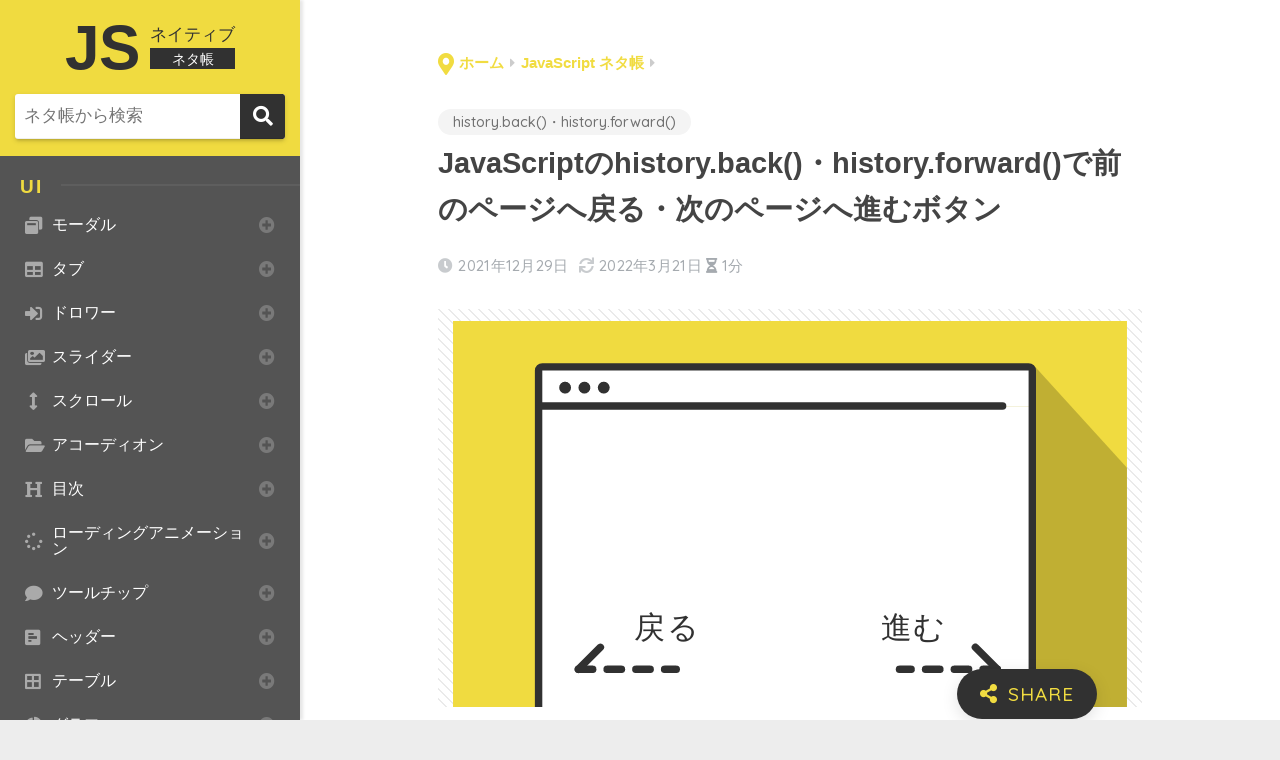

--- FILE ---
content_type: text/html; charset=UTF-8
request_url: https://dubdesign.net/javascript/history-backforward/
body_size: 28094
content:
   <!doctype html>
<html lang="ja">
<head>
  <meta charset="utf-8">
  <meta http-equiv="X-UA-Compatible" content="IE=edge">
  <meta name="HandheldFriendly" content="True">
  <meta name="MobileOptimized" content="320">
  <meta name="viewport" content="width=device-width, initial-scale=1, viewport-fit=cover"/>
  <meta name="msapplication-TileColor" content="#6bb6ff">
  <meta name="theme-color" content="#6bb6ff">
  <link rel="pingback" href="https://dubdesign.net/xmlrpc.php">
  <title>JavaScriptのhistory.back()・history.forward()で前のページへ戻る・次のページへ進むボタン | DUB DESiGN</title>
<meta name='robots' content='max-image-preview:large' />
<script>
  var ajaxurl = 'https://dubdesign.net/wp-admin/admin-ajax.php';
</script>
<link rel='dns-prefetch' href='//ajax.googleapis.com' />
<link rel='dns-prefetch' href='//codoc.jp' />
<link rel='dns-prefetch' href='//fonts.googleapis.com' />
<link rel='dns-prefetch' href='//use.fontawesome.com' />
<link rel='dns-prefetch' href='//s.w.org' />
<link rel="alternate" type="application/rss+xml" title="DUB DESiGN &raquo; フィード" href="https://dubdesign.net/feed/" />
<link rel="alternate" type="application/rss+xml" title="DUB DESiGN &raquo; コメントフィード" href="https://dubdesign.net/comments/feed/" />
		<script type="text/javascript">
			window._wpemojiSettings = {"baseUrl":"https:\/\/s.w.org\/images\/core\/emoji\/13.1.0\/72x72\/","ext":".png","svgUrl":"https:\/\/s.w.org\/images\/core\/emoji\/13.1.0\/svg\/","svgExt":".svg","source":{"concatemoji":"https:\/\/dubdesign.net\/wp-includes\/js\/wp-emoji-release.min.js?ver=5.8.12"}};
			!function(e,a,t){var n,r,o,i=a.createElement("canvas"),p=i.getContext&&i.getContext("2d");function s(e,t){var a=String.fromCharCode;p.clearRect(0,0,i.width,i.height),p.fillText(a.apply(this,e),0,0);e=i.toDataURL();return p.clearRect(0,0,i.width,i.height),p.fillText(a.apply(this,t),0,0),e===i.toDataURL()}function c(e){var t=a.createElement("script");t.src=e,t.defer=t.type="text/javascript",a.getElementsByTagName("head")[0].appendChild(t)}for(o=Array("flag","emoji"),t.supports={everything:!0,everythingExceptFlag:!0},r=0;r<o.length;r++)t.supports[o[r]]=function(e){if(!p||!p.fillText)return!1;switch(p.textBaseline="top",p.font="600 32px Arial",e){case"flag":return s([127987,65039,8205,9895,65039],[127987,65039,8203,9895,65039])?!1:!s([55356,56826,55356,56819],[55356,56826,8203,55356,56819])&&!s([55356,57332,56128,56423,56128,56418,56128,56421,56128,56430,56128,56423,56128,56447],[55356,57332,8203,56128,56423,8203,56128,56418,8203,56128,56421,8203,56128,56430,8203,56128,56423,8203,56128,56447]);case"emoji":return!s([10084,65039,8205,55357,56613],[10084,65039,8203,55357,56613])}return!1}(o[r]),t.supports.everything=t.supports.everything&&t.supports[o[r]],"flag"!==o[r]&&(t.supports.everythingExceptFlag=t.supports.everythingExceptFlag&&t.supports[o[r]]);t.supports.everythingExceptFlag=t.supports.everythingExceptFlag&&!t.supports.flag,t.DOMReady=!1,t.readyCallback=function(){t.DOMReady=!0},t.supports.everything||(n=function(){t.readyCallback()},a.addEventListener?(a.addEventListener("DOMContentLoaded",n,!1),e.addEventListener("load",n,!1)):(e.attachEvent("onload",n),a.attachEvent("onreadystatechange",function(){"complete"===a.readyState&&t.readyCallback()})),(n=t.source||{}).concatemoji?c(n.concatemoji):n.wpemoji&&n.twemoji&&(c(n.twemoji),c(n.wpemoji)))}(window,document,window._wpemojiSettings);
		</script>
		<style type="text/css">
img.wp-smiley,
img.emoji {
	display: inline !important;
	border: none !important;
	box-shadow: none !important;
	height: 1em !important;
	width: 1em !important;
	margin: 0 .07em !important;
	vertical-align: -0.1em !important;
	background: none !important;
	padding: 0 !important;
}
</style>
	<link rel='stylesheet' id='sng-stylesheet-css'  href='https://dubdesign.net/wp-content/themes/sango-theme/style.css?ver2_11_3' type='text/css' media='all' />
<link rel='stylesheet' id='sng-option-css'  href='https://dubdesign.net/wp-content/themes/sango-theme/entry-option.css?ver2_11_3' type='text/css' media='all' />
<link rel='stylesheet' id='sng-googlefonts-css'  href='https://fonts.googleapis.com/css?family=Quicksand%3A500%2C700&#038;display=swap' type='text/css' media='all' />
<link rel='stylesheet' id='sng-fontawesome-css'  href='https://use.fontawesome.com/releases/v5.11.2/css/all.css' type='text/css' media='all' />
<link rel='stylesheet' id='wp-block-library-css'  href='https://dubdesign.net/wp-includes/css/dist/block-library/style.min.css?ver=5.8.12' type='text/css' media='all' />
<style id='safe-svg-svg-icon-style-inline-css' type='text/css'>
.safe-svg-cover .safe-svg-inside{display:inline-block;max-width:100%}.safe-svg-cover svg{height:100%;max-height:100%;max-width:100%;width:100%}

</style>
<link rel='stylesheet' id='sango_theme_gutenberg-style-css'  href='https://dubdesign.net/wp-content/plugins/sango-theme-gutenberg/dist/blocks.style.build.css?ver1_40_0' type='text/css' media='all' />
<style id='sango_theme_gutenberg-style-inline-css' type='text/css'>
.is-style-sango-list-main-color li:before { background-color: #6bb6ff; }.is-style-sango-list-accent-color li:before { background-color: #6bb6ff; }.sgb-label-main-c { background-color: #6bb6ff; }.sgb-label-accent-c { background-color: #6bb6ff; }
</style>
<link rel='stylesheet' id='contact-form-7-css'  href='https://dubdesign.net/wp-content/plugins/contact-form-7/includes/css/styles.css' type='text/css' media='all' />
<link rel='stylesheet' id='poripu-style-css'  href='https://dubdesign.net/wp-content/themes/sango-theme-poripu/poripu-style.css' type='text/css' media='all' />
<link rel='stylesheet' id='child-style-css'  href='https://dubdesign.net/wp-content/themes/sango-theme-poripu/style.css' type='text/css' media='all' />
<link rel='stylesheet' id='ofi-css'  href='https://dubdesign.net/wp-content/themes/sango-theme-poripu/library/css/ofi.css' type='text/css' media='all' />
<link rel='stylesheet' id='transheadercss-css'  href='https://dubdesign.net/wp-content/themes/sango-theme-poripu/library/css/transheader.css' type='text/css' media='all' />
<script type='text/javascript' src='https://ajax.googleapis.com/ajax/libs/jquery/3.5.1/jquery.min.js' id='jquery-js'></script>
<script type='text/javascript'  src='https://codoc.jp/js/cms.js' id='codoc-injector-js-js'  data-css="blue"  data-usercode="PQ40u0ZfDg" defer></script>
<script type='text/javascript' src='https://dubdesign.net/wp-content/themes/sango-theme-poripu/library/js/ofi.min.js' id='ofi-js'></script>
<script type='text/javascript' src='https://dubdesign.net/wp-content/themes/sango-theme-poripu/library/js/prp-ofi.js' id='prp_ofi-js'></script>
<script type='text/javascript' src='https://dubdesign.net/wp-content/themes/sango-theme-poripu/library/js/transheader.js' id='transheader-js'></script>
<link rel="https://api.w.org/" href="https://dubdesign.net/wp-json/" /><link rel="alternate" type="application/json" href="https://dubdesign.net/wp-json/wp/v2/posts/17329" /><link rel="EditURI" type="application/rsd+xml" title="RSD" href="https://dubdesign.net/xmlrpc.php?rsd" />
<link rel="canonical" href="https://dubdesign.net/javascript/history-backforward/" />
<link rel='shortlink' href='https://dubdesign.net/?p=17329' />
<link rel="alternate" type="application/json+oembed" href="https://dubdesign.net/wp-json/oembed/1.0/embed?url=https%3A%2F%2Fdubdesign.net%2Fjavascript%2Fhistory-backforward%2F" />
<link rel="alternate" type="text/xml+oembed" href="https://dubdesign.net/wp-json/oembed/1.0/embed?url=https%3A%2F%2Fdubdesign.net%2Fjavascript%2Fhistory-backforward%2F&#038;format=xml" />
<meta name="keywords" content="JavaScript,ジャバスクリプト,history" /><meta name='description' content='あまり使う機会がありませんが、history.back()・history.forward() を使う事で、「戻る・進む」ボタンを簡単に作れます。history.back()・history.forward()history.back()・history.forward() のhistoryオブジェクトは、ブラウザの「戻る・進む」ボタンが有効な時、その履歴を……'><style type="text/css">.javaSample {
    display: flex;
    flex-wrap: wrap;
}</style><script type="text/javascript"></script><script src="https://cdnjs.cloudflare.com/ajax/libs/jquery-cookie/1.4.1/jquery.cookie.js"></script><meta property="og:title" content="JavaScriptのhistory.back()・history.forward()で前のページへ戻る・次のページへ進むボタン" />
<meta property="og:description" content="あまり使う機会がありませんが、history.back()・history.forward() を使う事で、「戻る・進む」ボタンを簡単に作れます。 目次history.back()・history.forward()前の ... " />
<meta property="og:type" content="article" />
<meta property="og:url" content="https://dubdesign.net/javascript/history-backforward/" />
<meta property="og:image" content="https://dubdesign.net/wp-content/uploads/2021/12/prevnext-1024x587.jpg" />
<meta name="thumbnail" content="https://dubdesign.net/wp-content/uploads/2021/12/prevnext-1024x587.jpg" />
<meta property="og:site_name" content="DUB DESiGN" />
<meta name="twitter:card" content="summary_large_image" />
<link rel="stylesheet" href="https://cdnjs.cloudflare.com/ajax/libs/highlight.js/9.15.10/styles/vs.min.css">
<script src="https://cdnjs.cloudflare.com/ajax/libs/highlight.js/9.15.10/highlight.min.js"></script>
<script>hljs.initHighlightingOnLoad();</script>
<script type="text/javascript">
    (function(c,l,a,r,i,t,y){
        c[a]=c[a]||function(){(c[a].q=c[a].q||[]).push(arguments)};
        t=l.createElement(r);t.async=1;t.src="https://www.clarity.ms/tag/"+i;
        y=l.getElementsByTagName(r)[0];y.parentNode.insertBefore(t,y);
    })(window, document, "clarity", "script", "4l43agf3be");
</script><!-- gtag.js -->
<script async src="https://www.googletagmanager.com/gtag/js?id=UA-106384442-7"></script>
<script>
  window.dataLayer = window.dataLayer || [];
  function gtag(){dataLayer.push(arguments);}
  gtag('js', new Date());
  gtag('config', 'UA-106384442-7');
</script>
<style type="text/css" id="custom-background-css">
body.custom-background { background-color: #ededed; background-image: url("https://dubdesign.net/wp-content/uploads/2020/10/bg_video.png"); background-position: left top; background-size: auto; background-repeat: repeat; background-attachment: scroll; }
</style>
	<link rel="icon" href="https://dubdesign.net/wp-content/uploads/2020/04/cropped-dub_logo_favicon-4-32x32.png" sizes="32x32" />
<link rel="icon" href="https://dubdesign.net/wp-content/uploads/2020/04/cropped-dub_logo_favicon-4-192x192.png" sizes="192x192" />
<link rel="apple-touch-icon" href="https://dubdesign.net/wp-content/uploads/2020/04/cropped-dub_logo_favicon-4-180x180.png" />
<meta name="msapplication-TileImage" content="https://dubdesign.net/wp-content/uploads/2020/04/cropped-dub_logo_favicon-4-270x270.png" />
<style> a{color:#4f96f6}.main-c, .has-sango-main-color{color:#6bb6ff}.main-bc, .has-sango-main-background-color{background-color:#6bb6ff}.main-bdr, #inner-content .main-bdr{border-color:#6bb6ff}.pastel-c, .has-sango-pastel-color{color:#c8e4ff}.pastel-bc, .has-sango-pastel-background-color, #inner-content .pastel-bc{background-color:#c8e4ff}.accent-c, .has-sango-accent-color{color:#6bb6ff}.accent-bc, .has-sango-accent-background-color{background-color:#6bb6ff}.header, #footer-menu, .drawer__title{background-color:#ffffff}#logo a{color:#4f96f6}.desktop-nav li a , .mobile-nav li a, #footer-menu a, #drawer__open, .header-search__open, .copyright, .drawer__title{color:#4f96f6}.drawer__title .close span, .drawer__title .close span:before{background:#4f96f6}.desktop-nav li:after{background:#4f96f6}.mobile-nav .current-menu-item{border-bottom-color:#4f96f6}.widgettitle, .sidebar .wp-block-group h2, .drawer .wp-block-group h2{color:#6bb6ff;background-color:#ebfcfe}.footer{background-color:#ffffff}.footer, .footer a, .footer .widget ul li a{color:#6bb6ff}#toc_container .toc_title, .entry-content .ez-toc-title-container, #footer_menu .raised, .pagination a, .pagination span, #reply-title:before, .entry-content blockquote:before, .main-c-before li:before, .main-c-b:before{color:#6bb6ff}.searchform__submit, .sidebar .wp-block-search .wp-block-search__button, .drawer .wp-block-search .wp-block-search__button, #toc_container .toc_title:before, .ez-toc-title-container:before, .cat-name, .pre_tag > span, .pagination .current, .post-page-numbers.current, #submit, .withtag_list > span, .main-bc-before li:before{background-color:#6bb6ff}#toc_container, #ez-toc-container, .entry-content h3, .li-mainbdr ul, .li-mainbdr ol{border-color:#6bb6ff}.search-title i, .acc-bc-before li:before{background:#6bb6ff}.li-accentbdr ul, .li-accentbdr ol{border-color:#6bb6ff}.pagination a:hover, .li-pastelbc ul, .li-pastelbc ol{background:#c8e4ff}body{font-size:100%}@media only screen and (min-width:481px){body{font-size:107%}}@media only screen and (min-width:1030px){body{font-size:107%}}.totop{background:#5ba9f7}.header-info a{color:#FFF;background:linear-gradient(95deg, #738bff, #85e3ec)}.fixed-menu ul{background:#FFF}.fixed-menu a{color:#a2a7ab}.fixed-menu .current-menu-item a, .fixed-menu ul li a.active{color:#6bb6ff}.post-tab{background:#FFF}.post-tab > div{color:#a7a7a7}.post-tab > div.tab-active{background:linear-gradient(45deg, #7fc3ff, #67b8ff)}body{font-family:"Helvetica", "Arial", "Hiragino Kaku Gothic ProN", "Hiragino Sans", YuGothic, "Yu Gothic", "メイリオ", Meiryo, sans-serif;}.dfont{font-family:"Quicksand","Helvetica", "Arial", "Hiragino Kaku Gothic ProN", "Hiragino Sans", YuGothic, "Yu Gothic", "メイリオ", Meiryo, sans-serif;}.body_bc{background-color:ededed}</style><style>
/* 吹き出し右 */
.right .sc {
    background:#78ce56; /* ふきだしの中の色 */
    border: solid 2px #78ce56; /* ふきだしの線の色 */
    color: #fff; /* 文字の色 */
}
.right .sc:before,
.right .sc:after {
    border-left-color:#78ce56;
}
/* ふきだし左 */
.sc {
    background: #eee; /* ふきだしの中の色 */
    border: solid 2px #eee; /* ふきだしの線の色 */
    color: #000; /* 文字の色 */
}
.sc:before,
.sc:after {
    border-right: 12px solid #eee; /* ふきだしの線の色 */
}
/* wppのランキングカラーをアクセントカラーに */
.my-widget.show_num li:nth-child(-n+3):before {
    background: #6bb6ff;
}
/* topオススメの下線をアクセントカラーに */
div.osusume-b {
    border-bottom: solid 3px #6bb6ff;
}
div.shinchaku-b {
    border-bottom: solid 3px #6bb6ff;
}
</style>
<style type="text/css">

</style>
<link rel='stylesheet' id='javascript-css'  href='https://dubdesign.net/wp-content/themes/sango-theme-poripu/parts/css/javascript.css' type='text/css' media='all' />
	<style type="text/css">
#footer-menu nav {
    display: block;
}
@media screen and (min-width: 768px) {
/* ここにPC用スタイルを記述） */
header.header {
    display: none;
}
}
.textwidget .titleheader p {
    margin: 0.9em 0;
    color: #005fa0;
    font-weight: 600;
}
@media screen and (max-width: 480px) {
/* （ここにモバイル用スタイルを記述） */
main#wordpressmain {
    padding-top: 5px;
}
#breadcrumb {
    background: #FFF;
}
.textwidget .titleheader p {
	 font-size: 1.3em;
    line-height: 1.4em;
}
}
	</style>
</head>
<body class="post-template post-template-single-javascript post-template-single-javascript-php single single-post postid-17329 single-format-standard custom-background codoc-theme-blue fa5">
    <div id="container"><body class="post-template post-template-single-javascript post-template-single-javascript-php single single-post postid-17329 single-format-standard custom-background codoc-theme-blue fa5">
  <div id="container progressBar"><div class="bar"></div>
  <div id="contentwordpress">
    <div id="wordpressinner">
<div  class="wordpressside">
	<div><div class="textwidget custom-html-widget"><div class="titleheaderJava">
	<h2>JS</h2>
	<div class="titleheaderRight">
		<p>ネイティブ<span>ネタ帳</span></p>
	</div>
</div></div></div><div><div class="textwidget custom-html-widget"><!--検索-->
<div class="wordpresssearch">
<form role="search" method="get" id="searchform" class="searchform" action="https://dubdesign.net/">
<div>
<input type="search" placeholder="ネタ帳から検索" id="s" class="searchform__input" name="s" value="" />
<input type="hidden" name="cat" value="131">
<button type="submit" id="searchsubmit" class="searchform__submit"><i class="fa fa-search"></i>
</button>
</div>
</form></div>
<!--検索ここまで--></div></div><div><div class="textwidget custom-html-widget"><div class="javaSideHeading">
	<h3>UI</h3>
</div>
<!-- ここから -->
<h4 id="modalicon" class="javaSideAccordion">モーダル</h4>
<div class="javaSideAccordionPanel">
	<ul class="javaSideAccordionList">
           		<li id="JSList-34400">
			<a href="https://dubdesign.net/javascript/clientrect-card-modal/" class="javaSideTitle">JavaScriptのgetBoundingClientRect();でカードをクリックしたらカードからモーダルを拡大縮小して表示</a>
		</li>
           		<li id="JSList-33845">
			<a href="https://dubdesign.net/javascript/offsetheight-modal/" class="javaSideTitle">JavaScriptの.offsetHeightでページ最下部に到達した時にモーダルを表示</a>
		</li>
           		<li id="JSList-33439">
			<a href="https://dubdesign.net/javascript/preventdefault-modal/" class="javaSideTitle">JavaScriptの.preventDefault()でaタグのリンククリックで離脱防止のモーダルを出してOKでページ遷移</a>
		</li>
           		<li id="JSList-29589">
			<a href="https://dubdesign.net/javascript/indexof-ifelse/" class="javaSideTitle">JavaScriptの.indexOf()でURLを部分一致で検索して一致する場合にモーダルを表示</a>
		</li>
           		<li id="JSList-27019">
			<a href="https://dubdesign.net/javascript/searchform-modal/" class="javaSideTitle">JavaScriptの.addEventListenerクリックで検索フォームのモーダル</a>
		</li>
           		<li id="JSList-22852">
			<a href="https://dubdesign.net/javascript/createelement-youtube/" class="javaSideTitle">JavaScriptの.createElement() でYouTube動画をモーダルで表示</a>
		</li>
           		<li id="JSList-21021">
			<a href="https://dubdesign.net/javascript/sessionstorage-modal/" class="javaSideTitle">JavaScriptのsessionStorageでそのページへ初回アクセス時にモーダルを表示</a>
		</li>
           		<li id="JSList-19790">
			<a href="https://dubdesign.net/javascript/java-modaltoc/" class="javaSideTitle">JavaScriptの.querySelectorAll()でページのhタグを取得してモーダルに目次を生成</a>
		</li>
           		<li id="JSList-18694">
			<a href="https://dubdesign.net/javascript/queryselectorall-somemodal/" class="javaSideTitle">JavaScriptの.querySelectorAll()で複数のモーダル</a>
		</li>
           		<li id="JSList-17102">
			<a href="https://dubdesign.net/javascript/styledisplay-modal/" class="javaSideTitle">JavaScriptのstyle.displayでモーダル</a>
		</li>
   	</ul>
</div>

<h4 id="tabicon" class="javaSideAccordion">タブ</h4>
<div class="javaSideAccordionPanel">
	<ul class="javaSideAccordionList">
           		<li id="JSList-26795">
			<a href="https://dubdesign.net/javascript/active-movingtabmenu/" class="javaSideTitle">JavaScriptの.querySelectorAll()でアクティブになったタブメニューの背景が左右に動いて表示</a>
		</li>
           		<li id="JSList-25725">
			<a href="https://dubdesign.net/javascript/horizen-tab/" class="javaSideTitle">JavaScriptの.querySelectorAll()で水平方向メニューのタブ</a>
		</li>
           		<li id="JSList-24470">
			<a href="https://dubdesign.net/javascript/innerhtml-tabgarelly/" class="javaSideTitle">JavaScriptの.innerHTMLでタブ内の情報を参照して表示する画像ギャラリー</a>
		</li>
           		<li id="JSList-18775">
			<a href="https://dubdesign.net/javascript/queryselectorall-manytab/" class="javaSideTitle">JavaScriptの.querySelectorAll()で複数のタブ</a>
		</li>
           		<li id="JSList-17202">
			<a href="https://dubdesign.net/javascript/classname-replace-tab/" class="javaSideTitle">JavaScriptの.className.replace()でタブ</a>
		</li>
   	</ul>
</div>

<h4 id="drawericon" class="javaSideAccordion">ドロワー</h4>
<div class="javaSideAccordionPanel">
	<ul class="javaSideAccordionList">
           		<li id="JSList-24947">
			<a href="https://dubdesign.net/javascript/classlisttoggle-rightdrawer/" class="javaSideTitle">JavaScriptの.classList.toggleで右側から開閉するドロワメニュー</a>
		</li>
           		<li id="JSList-24547">
			<a href="https://dubdesign.net/javascript/styleheight-overlay/" class="javaSideTitle">JavaScriptの.style.heightで上から落ちてくるオーバーレイのメニュー</a>
		</li>
           		<li id="JSList-21607">
			<a href="https://dubdesign.net/javascript/addeventlistener-minidrawer/" class="javaSideTitle">JavaScriptの.addEventListenerクリックで左に小さいドロワメニュー</a>
		</li>
           		<li id="JSList-21144">
			<a href="https://dubdesign.net/javascript/stylewidth-drawer/" class="javaSideTitle">JavaScriptの.style.widthで左からオーバーレイのドロワーメニュー</a>
		</li>
           		<li id="JSList-17623">
			<a href="https://dubdesign.net/javascript/addeventlistener-drawer/" class="javaSideTitle">JavaScriptの.addEventListenerのクリックでドロワーメニュー</a>
		</li>
   	</ul>
</div>

<h4 id="slidericon" class="javaSideAccordion">スライダー</h4>
<div class="javaSideAccordionPanel">
	<ul class="javaSideAccordionList">
           		<li id="JSList-28867">
			<a href="https://dubdesign.net/javascript/youtubeapi-swiper/" class="javaSideTitle">JavaScriptのYouTube Player APIとSwiperでYouTube動画のスライダー</a>
		</li>
           		<li id="JSList-27610">
			<a href="https://dubdesign.net/javascript/mathmax-swiper/" class="javaSideTitle">JavaScriptのMath.max()でSwiper内の要素の高さを揃えて表示</a>
		</li>
           		<li id="JSList-26859">
			<a href="https://dubdesign.net/javascript/swiper-tabslider/" class="javaSideTitle">JavaScriptのライブラリSwiperでタブのメニューに連動したスライダー・カルーセル</a>
		</li>
           		<li id="JSList-25363">
			<a href="https://dubdesign.net/javascript/swiper-vertical/" class="javaSideTitle">JavaScriptのライブラリSwiperを使って縦方向のスライダー</a>
		</li>
           		<li id="JSList-22609">
			<a href="https://dubdesign.net/javascript/swiper-modalslider/" class="javaSideTitle">JavaScriptのSwiperをモーダルでスライダー・カルーセル表示</a>
		</li>
           		<li id="JSList-20203">
			<a href="https://dubdesign.net/javascript/restapi-swiper/" class="javaSideTitle">JavaScriptのSwiperを使ってWP REST APIで出力した記事一覧をスライダー表示</a>
		</li>
           		<li id="JSList-19014">
			<a href="https://dubdesign.net/javascript/style-display-carousel/" class="javaSideTitle">JavaScriptのstyle.displayでスライドショーっぽいカルーセル</a>
		</li>
   	</ul>
</div>

<h4 id="scrollicon" class="javaSideAccordion">スクロール</h4>
<div class="javaSideAccordionPanel">
	<ul class="javaSideAccordionList">
           		<li id="JSList-32775">
			<a href="https://dubdesign.net/javascript/closest-floatingmenu/" class="javaSideTitle">JavaScriptの.closest()で要素外をクリックしたら閉じるフローティングメニュー</a>
		</li>
           		<li id="JSList-31880">
			<a href="https://dubdesign.net/javascript/toggle-floatmenu/" class="javaSideTitle">JavaScriptの.toggle()で画面右下に追従するフローティングメニュー</a>
		</li>
           		<li id="JSList-29970">
			<a href="https://dubdesign.net/javascript/simpleparallax-js/" class="javaSideTitle">JavaScriptのライブラリsimplePARALLAX.jsでパララックスのスクロールエフェクト</a>
		</li>
           		<li id="JSList-29813">
			<a href="https://dubdesign.net/javascript/windowinnerheight-topbutton/" class="javaSideTitle">JavaScriptのwindow.innerHeightで右下にトップに戻るボタンを追従させて表示</a>
		</li>
           		<li id="JSList-28593">
			<a href="https://dubdesign.net/javascript/window-smoothscroll/" class="javaSideTitle">JavaScriptのwindow.scrollでボタンクリックすると一番上・一番下にスムーススクロール</a>
		</li>
           		<li id="JSList-28162">
			<a href="https://dubdesign.net/javascript/scroll-effect/" class="javaSideTitle">JavaScriptのIntersectionObserverでスクロールして表示されたブロックにclassの付与</a>
		</li>
           		<li id="JSList-23975">
			<a href="https://dubdesign.net/javascript/clientheight-scrollbar/" class="javaSideTitle">JavaScriptのclientHeightでスクロールに応じて伸びたり縮む縦のプログレスバー</a>
		</li>
           		<li id="JSList-18123">
			<a href="https://dubdesign.net/javascript/click-smoothscroll/" class="javaSideTitle">JavaScriptの.scrollIntoView()のクリックでスムーススクロール</a>
		</li>
           		<li id="JSList-17861">
			<a href="https://dubdesign.net/javascript/java-progressbar/" class="javaSideTitle">JavaScriptの.addEventListenerスクロールでプログレスバー</a>
		</li>
           		<li id="JSList-17558">
			<a href="https://dubdesign.net/javascript/javascript-fadein/" class="javaSideTitle">JavaScriptの.getBoundingClientRect()のスクロールでふわっと要素をフェードイン</a>
		</li>
           		<li id="JSList-16879">
			<a href="https://dubdesign.net/javascript/addeventlistener-scroll/" class="javaSideTitle">JavaScriptの.addEventListenerのスクロールでclassの追加と削除</a>
		</li>
   	</ul>
</div>

<h4 id="accordionicon" class="javaSideAccordion">アコーディオン</h4>
<div class="javaSideAccordionPanel">
	<ul class="javaSideAccordionList">
           		<li id="JSList-34323">
			<a href="https://dubdesign.net/javascript/accordion-img/" class="javaSideTitle">JavaScriptの.nextElementSiblingでアコーディオンの開閉と画像の切り替え</a>
		</li>
           		<li id="JSList-27717">
			<a href="https://dubdesign.net/javascript/toggle-treeaccordion/" class="javaSideTitle">JavaScriptの.classList.toggle()でツリー構造のアコーディオン</a>
		</li>
           		<li id="JSList-26133">
			<a href="https://dubdesign.net/javascript/length-accordion/" class="javaSideTitle">JavaScriptの.lengthで要素に中身があるかを判別して、中身がある場合はアコーディオンで表示</a>
		</li>
           		<li id="JSList-18609">
			<a href="https://dubdesign.net/javascript/queryselectorall-accordion/" class="javaSideTitle">JavaScriptの.querySelectorAll()でマルチレベルのアコーディオン</a>
		</li>
           		<li id="JSList-17714">
			<a href="https://dubdesign.net/javascript/toggle-faqaccordion/" class="javaSideTitle">JavaScriptの.classList.toggle()でよくある質問のアコーディオン</a>
		</li>
           		<li id="JSList-17024">
			<a href="https://dubdesign.net/javascript/classlist-toggle-accordion/" class="javaSideTitle">JavaScriptの.classList.toggle()でアコーディオン</a>
		</li>
   	</ul>
</div>

<h4 id="tocicon" class="javaSideAccordion">目次</h4>
<div class="javaSideAccordionPanel">
	<ul class="javaSideAccordionList">
           		<li id="JSList-33714">
			<a href="https://dubdesign.net/javascript/execcommand-headingcopy/" class="javaSideTitle">JavaScriptの.clipboard.writeText() で指定タグをクリックでURLをコピー</a>
		</li>
           		<li id="JSList-20645">
			<a href="https://dubdesign.net/javascript/scroll-headingtoc/" class="javaSideTitle">JavaScriptの.addEventListener()のスクロールで閲覧中の見出しタグを取得して目次の色を変える</a>
		</li>
           		<li id="JSList-19948">
			<a href="https://dubdesign.net/javascript/javascript-accordiontoc/" class="javaSideTitle">JavaScriptの.createElement()で目次を生成して.nextElementSiblingでその目次をアコーディオン</a>
		</li>
           		<li id="JSList-19790">
			<a href="https://dubdesign.net/javascript/java-modaltoc/" class="javaSideTitle">JavaScriptの.querySelectorAll()でページのhタグを取得してモーダルに目次を生成</a>
		</li>
           		<li id="JSList-19407">
			<a href="https://dubdesign.net/javascript/javascript-toc/" class="javaSideTitle">JavaScriptの.createElement()でhタグを取得して目次を作成</a>
		</li>
   	</ul>
</div>

<h4 id="loading-animetionicon" class="javaSideAccordion">ローディングアニメーション</h4>
<div class="javaSideAccordionPanel">
	<ul class="javaSideAccordionList">
           		<li id="JSList-33051">
			<a href="https://dubdesign.net/javascript/setinterval-progressbar/" class="javaSideTitle">JavaScriptのsetInterval()でページ上部にプログレスバーを表示</a>
		</li>
           		<li id="JSList-25961">
			<a href="https://dubdesign.net/javascript/settimeout-loadingcircle/" class="javaSideTitle">JavaScriptの.setTimeout()ボタンをクリックすると形が変わってローディング</a>
		</li>
           		<li id="JSList-25898">
			<a href="https://dubdesign.net/javascript/settimeout-loadingbutton/" class="javaSideTitle">JavaScriptの.setTimeout()でボタンをクリックするとローディングの表示</a>
		</li>
           		<li id="JSList-21421">
			<a href="https://dubdesign.net/javascript/settimeout-skeltonloading/" class="javaSideTitle">JavaScriptのsetTimeout()でスケルトンローディング</a>
		</li>
           		<li id="JSList-20314">
			<a href="https://dubdesign.net/javascript/classlist-add-loadinganime/" class="javaSideTitle">JavaScriptの.classList.add()でローディングアニメーション</a>
		</li>
   	</ul>
</div>

<h4 id="tooltipicon" class="javaSideAccordion">ツールチップ</h4>
<div class="javaSideAccordionPanel">
	<ul class="javaSideAccordionList">
           		<li id="JSList-33144">
			<a href="https://dubdesign.net/javascript/addeventlistener-snackbar/" class="javaSideTitle">JavaScriptの.addEventListenerクリックでページ下部にsnackbarを表示</a>
		</li>
           		<li id="JSList-32896">
			<a href="https://dubdesign.net/javascript/settimeout-toast/" class="javaSideTitle">JavaScriptの.setTimeout()でページ上部にtoastを表示</a>
		</li>
           		<li id="JSList-25576">
			<a href="https://dubdesign.net/javascript/settimeout-snackbar/" class="javaSideTitle">JavaScriptの.setTimeout()でページの下部に3秒間ボックス通知を表示</a>
		</li>
           		<li id="JSList-20721">
			<a href="https://dubdesign.net/javascript/hover-tooltip/" class="javaSideTitle">JavaScriptの.addEventListener()でhoverした時ツールチップを表示</a>
		</li>
   	</ul>
</div>

<h4 id="headericon" class="javaSideAccordion">ヘッダー</h4>
<div class="javaSideAccordionPanel">
	<ul class="javaSideAccordionList">
           		<li id="JSList-26714">
			<a href="https://dubdesign.net/javascript/header-current/" class="javaSideTitle">JavaScriptのlocation.hrefで現在のページURLを取得してヘッダーの一致した要素に下線を表示</a>
		</li>
           		<li id="JSList-25529">
			<a href="https://dubdesign.net/javascript/responsive-drawerheader/" class="javaSideTitle">JavaScriptの.classList.toggleでスマホの場合はドロワメニューになるレスポンシブのヘッダー</a>
		</li>
           		<li id="JSList-25247">
			<a href="https://dubdesign.net/javascript/scrolltop-headerbgchange/" class="javaSideTitle">JavaScriptの.scrollTopでスクロール量を取得して背景色が変わるレスポンシブのヘッダー</a>
		</li>
           		<li id="JSList-21329">
			<a href="https://dubdesign.net/javascript/scrolltop-resizeheader/" class="javaSideTitle">JavaScriptの.scrollTopでスクロールしたらヘッダーの高さ・大きさを可変</a>
		</li>
   	</ul>
</div>

<h4 id="tableicon" class="javaSideAccordion">テーブル</h4>
<div class="javaSideAccordionPanel">
	<ul class="javaSideAccordionList">
           		<li id="JSList-34140">
			<a href="https://dubdesign.net/javascript/filereader-readastext-csv/" class="javaSideTitle">JavaScriptのFileReader.readAsText()でCSVをインポートしてテーブルで表示</a>
		</li>
           		<li id="JSList-28974">
			<a href="https://dubdesign.net/javascript/gridjs-table/" class="javaSideTitle">JavaScriptのGrid.jsでテーブルにソートや検索機能を追加</a>
		</li>
   	</ul>
</div>

<h4 id="graphicon" class="javaSideAccordion">グラフ</h4>
<div class="javaSideAccordionPanel">
	<ul class="javaSideAccordionList">
           		<li id="JSList-29322">
			<a href="https://dubdesign.net/javascript/chart-js/" class="javaSideTitle">JavaScriptのライブラリ「Chart.js」でグラフ・チャートを表示</a>
		</li>
   	</ul>
</div>

<h4 id="BGicon" class="javaSideAccordion">背景</h4>
<div class="javaSideAccordionPanel">
	<ul class="javaSideAccordionList">
           		<li id="JSList-33242">
			<a href="https://dubdesign.net/javascript/pageyoffset-parallax/" class="javaSideTitle">JavaScriptのwindow.pageYOffsetでスクロール量に応じてパララックスエフェクト</a>
		</li>
           		<li id="JSList-30307">
			<a href="https://dubdesign.net/javascript/scrolly-parallax/" class="javaSideTitle">JavaScriptの.scrollYで背景のパララックスエフェクト</a>
		</li>
           		<li id="JSList-30144">
			<a href="https://dubdesign.net/javascript/vantajs-animetion/" class="javaSideTitle">JavaScriptのライブラリVanta.jsでインタラクションな背景アニメーション</a>
		</li>
   	</ul>
</div>

<h4 id="newstiicon" class="javaSideAccordion">ニュースティッカー</h4>
<div class="javaSideAccordionPanel">
	<ul class="javaSideAccordionList">
           		<li id="JSList-33899">
			<a href="https://dubdesign.net/javascript/setinterval-newsticker/" class="javaSideTitle">JavaScriptの.setInterval()でニュースティッカー</a>
		</li>
   	</ul>
</div><div class="javaSideHeading">
	<h3>フォーム</h3>
</div>
<!-- ここから -->
<h4 id="form-icon" class="javaSideAccordion">フォーム</h4>
<div class="javaSideAccordionPanel">
	<ul class="javaSideAccordionList">
           		<li id="JSList-34227">
			<a href="https://dubdesign.net/javascript/question-redirect/" class="javaSideTitle">JavaScriptのfor (let i =)で10問の質問の回答でスコアを出してリダイレクト</a>
		</li>
           		<li id="JSList-33982">
			<a href="https://dubdesign.net/javascript/select-estimate/" class="javaSideTitle">JavaScriptのfor (let i =)でラジオ・チェックボックスの選択で計算をして合計金額を算出</a>
		</li>
           		<li id="JSList-32074">
			<a href="https://dubdesign.net/javascript/focus-formtext/" class="javaSideTitle">JavaScriptの.focus()でフォームに最大文字数を入力するとフォーカスが移る</a>
		</li>
           		<li id="JSList-30507">
			<a href="https://dubdesign.net/javascript/forloop-checked/" class="javaSideTitle">JavaScriptのfor文のループとcheckedでチェックボックスの全選択・全解除</a>
		</li>
           		<li id="JSList-28652">
			<a href="https://dubdesign.net/javascript/js-selectbox/" class="javaSideTitle">JavaScriptの.createElement()で都道府県を選択可能なセレクトボックス</a>
		</li>
           		<li id="JSList-28084">
			<a href="https://dubdesign.net/javascript/target-textfield/" class="javaSideTitle">JavaScriptの.targetでその他の入力欄がチェックされたらテキストフィールドを表示</a>
		</li>
           		<li id="JSList-22493">
			<a href="https://dubdesign.net/javascript/checkvalidity-formefo/" class="javaSideTitle">JavaScriptの.checkValidity()で必須項目を入力したら送信可能になるフォーム</a>
		</li>
           		<li id="JSList-22382">
			<a href="https://dubdesign.net/javascript/javascript-checked/" class="javaSideTitle">JavaScriptの.checkedでチェックボックスへ事前にチェックを入れて表示</a>
		</li>
           		<li id="JSList-21501">
			<a href="https://dubdesign.net/javascript/formchange-button/" class="javaSideTitle">JavaScriptの.addEventListenerのchangeイベントでチェックが付いたら送信可能になるボタン</a>
		</li>
   	</ul>
</div><div class="javaSideHeading">
	<h3>文字</h3>
</div>
<!-- ここから -->
<h4 id="text-decorationicon" class="javaSideAccordion">文字の装飾</h4>
<div class="javaSideAccordionPanel">
	<ul class="javaSideAccordionList">
           		<li id="JSList-27504">
			<a href="https://dubdesign.net/javascript/scrollin-typetext/" class="javaSideTitle">JavaScriptの.innerHTMLでスクロールインするとタイプライター風に表示される複数行のテキスト</a>
		</li>
           		<li id="JSList-27291">
			<a href="https://dubdesign.net/javascript/verticaltext-typing/" class="javaSideTitle">JavaScriptのIntersectionObserverでスクロールインしたら縦書きのテキストをタイピング風で表示</a>
		</li>
           		<li id="JSList-26259">
			<a href="https://dubdesign.net/javascript/intersectionobserver-api/" class="javaSideTitle">JavaScriptのIntersection Observer APIでスクロールインするとタイピング風アニメーションでテキスト表示</a>
		</li>
           		<li id="JSList-26116">
			<a href="https://dubdesign.net/javascript/split-scrollintext/" class="javaSideTitle">JavaScriptの.split()で文字を分割してスクロールインすると1文字づつゆっくり浮き出る</a>
		</li>
           		<li id="JSList-24028">
			<a href="https://dubdesign.net/javascript/scrolltrigger-blurtext/" class="javaSideTitle">JavaScriptのScrollTriggerでスクロールインするとぼやけていた文字が徐々に通常表示</a>
		</li>
           		<li id="JSList-20576">
			<a href="https://dubdesign.net/javascript/background-grows/" class="javaSideTitle">JavaScriptの.addEventListener()のスクロールで左から右に背景色が伸びてテキスト表示</a>
		</li>
           		<li id="JSList-19337">
			<a href="https://dubdesign.net/javascript/javascript-linemarker/" class="javaSideTitle">JavaScriptの.getBoundingClientRect()で蛍光マーカー風の下線</a>
		</li>
   	</ul>
</div>

<h4 id="text-operationicon" class="javaSideAccordion">文字の操作</h4>
<div class="javaSideAccordionPanel">
	<ul class="javaSideAccordionList">
           		<li id="JSList-30056">
			<a href="https://dubdesign.net/javascript/cookie-accessibility/" class="javaSideTitle">JavaScriptのdocument.cookieでフォントサイズを変更してページ遷移しても状態を保持</a>
		</li>
           		<li id="JSList-28443">
			<a href="https://dubdesign.net/javascript/execcommand-copy/" class="javaSideTitle">JavaScriptの.execCommand(&#8216;copy&#8217;)でテキストをクリップボードにコピー</a>
		</li>
           		<li id="JSList-28032">
			<a href="https://dubdesign.net/javascript/texttrim-delete/" class="javaSideTitle">JavaScriptの.trim()でテキストの空白を削除</a>
		</li>
           		<li id="JSList-24636">
			<a href="https://dubdesign.net/javascript/replaceloop-txtcahnge/" class="javaSideTitle">JavaScriptの.replaceとループを使って複数要素で一致する文字列を置換</a>
		</li>
           		<li id="JSList-23569">
			<a href="https://dubdesign.net/javascript/form-textareainsert/" class="javaSideTitle">JavaScriptの.innerHTMLでフォームのテキストエリアに文字を挿入</a>
		</li>
           		<li id="JSList-22771">
			<a href="https://dubdesign.net/javascript/clipboard-writetext/" class="javaSideTitle">JavaScriptのnavigator.clipboard.writeText()でテキストのコピー</a>
		</li>
           		<li id="JSList-22268">
			<a href="https://dubdesign.net/javascript/tagname-textlist/" class="javaSideTitle">JavaScriptの.getElementsByTagNameで取得したタグの中にある文字列を取得して表示</a>
		</li>
           		<li id="JSList-19122">
			<a href="https://dubdesign.net/javascript/javascript-tagclass/" class="javaSideTitle">JavaScriptの厳密等価演算子 ( === )で指定した文字列を持つタグにclassを付与</a>
		</li>
           		<li id="JSList-16954">
			<a href="https://dubdesign.net/javascript/replace-textchange/" class="javaSideTitle">JavaScriptの.replaceで文字列の置換</a>
		</li>
   	</ul>
</div>

<h4 id="text-counticon" class="javaSideAccordion">文字のカウント</h4>
<div class="javaSideAccordionPanel">
	<ul class="javaSideAccordionList">
           		<li id="JSList-22319">
			<a href="https://dubdesign.net/javascript/length-textcount/" class="javaSideTitle">JavaScriptの.lengthで読了までの時間と文字数をカウントして表示</a>
		</li>
   	</ul>
</div>

<h4 id="numbers-operationicon" class="javaSideAccordion">数字の操作</h4>
<div class="javaSideAccordionPanel">
	<ul class="javaSideAccordionList">
           		<li id="JSList-31683">
			<a href="https://dubdesign.net/javascript/date-tolocalestring-append/" class="javaSideTitle">JavaScriptのDate().toLocaleString()で現在時刻を取得して要素に追加</a>
		</li>
           		<li id="JSList-26912">
			<a href="https://dubdesign.net/javascript/lastmodified-daydata/" class="javaSideTitle">JavaScriptの.lastModifiedでページの最終更新日を表示</a>
		</li>
           		<li id="JSList-25646">
			<a href="https://dubdesign.net/javascript/newdate-timer/" class="javaSideTitle">JavaScriptの.new Date()でカウントダウンされるタイマーを表示</a>
		</li>
           		<li id="JSList-19533">
			<a href="https://dubdesign.net/javascript/number-change/" class="javaSideTitle">JavaScriptの.toLocaleString()で数字の桁数を3桁カンマ区切り</a>
		</li>
   	</ul>
</div><div class="javaSideHeading">
	<h3>ウィンドウ</h3>
</div>
<!-- ここから -->
<h4 id="window-operationicon" class="javaSideAccordion">ウィンドウ操作</h4>
<div class="javaSideAccordionPanel">
	<ul class="javaSideAccordionList">
           		<li id="JSList-32996">
			<a href="https://dubdesign.net/javascript/screen-alert/" class="javaSideTitle">JavaScriptのscreenでモニターのサイズを取得してアラート表示</a>
		</li>
           		<li id="JSList-28494">
			<a href="https://dubdesign.net/javascript/contextmenu-rightclick/" class="javaSideTitle">JavaScriptのcontextmenuで右クリック禁止とアラート表示</a>
		</li>
           		<li id="JSList-27133">
			<a href="https://dubdesign.net/javascript/addeventlistener-resize/" class="javaSideTitle">JavaScriptの.addEventListenerでヒーローエリアのサイズを収まりきるように可変</a>
		</li>
           		<li id="JSList-26353">
			<a href="https://dubdesign.net/javascript/print-screen/" class="javaSideTitle">JavaScriptの.print()でこのページを印刷ボタンをクリックしたら指定範囲を印刷</a>
		</li>
           		<li id="JSList-19291">
			<a href="https://dubdesign.net/javascript/windowalert/" class="javaSideTitle">JavaScriptのwindow.alert()でアラート表示</a>
		</li>
           		<li id="JSList-18210">
			<a href="https://dubdesign.net/javascript/location-reload/" class="javaSideTitle">JavaScriptのlocation.reload()でページの更新</a>
		</li>
           		<li id="JSList-18163">
			<a href="https://dubdesign.net/javascript/windowopen-tab/" class="javaSideTitle">JavaScriptのwindow.openでウィンドウのサイズを指定して表示</a>
		</li>
           		<li id="JSList-17329">
			<a href="https://dubdesign.net/javascript/history-backforward/" class="javaSideTitle">JavaScriptのhistory.back()・history.forward()で前のページへ戻る・次のページへ進むボタン</a>
		</li>
   	</ul>
</div>

<h4 id="title-operationicon" class="javaSideAccordion">タイトルの操作</h4>
<div class="javaSideAccordionPanel">
	<ul class="javaSideAccordionList">
           		<li id="JSList-19516">
			<a href="https://dubdesign.net/javascript/window-alert-title/" class="javaSideTitle">JavaScriptのwindow.alert()にdocument.titleでページのタイトルをアラート表示</a>
		</li>
           		<li id="JSList-19492">
			<a href="https://dubdesign.net/javascript/title-change/" class="javaSideTitle">JavaScriptのdocument.titleでタイトルタグの書き換え</a>
		</li>
   	</ul>
</div>

<h4 id="fadein-icon" class="javaSideAccordion">ページ遷移時の動き</h4>
<div class="javaSideAccordionPanel">
	<ul class="javaSideAccordionList">
           		<li id="JSList-32951">
			<a href="https://dubdesign.net/javascript/sessionstorage-loading/" class="javaSideTitle">JavaScriptの.sessionStorageで初回アクセス時にローディングアニメーション</a>
		</li>
           		<li id="JSList-29541">
			<a href="https://dubdesign.net/javascript/prepend-zooncircle/" class="javaSideTitle">JavaScriptの.prependでページ遷移時に丸い背景が縮小していくオーバーレイを表示</a>
		</li>
           		<li id="JSList-26014">
			<a href="https://dubdesign.net/javascript/prepend-topcurtain/" class="javaSideTitle">JavaScriptの.prepend()でページ遷移時に上から下に落ちるようにしてオーバーレイを表示</a>
		</li>
           		<li id="JSList-25189">
			<a href="https://dubdesign.net/javascript/zoom-overlay/" class="javaSideTitle">JavaScriptの.prependでページ遷移時に中央から拡大するオーバーレイを表示</a>
		</li>
           		<li id="JSList-25064">
			<a href="https://dubdesign.net/javascript/topbottom-curtain/" class="javaSideTitle">JavaScriptの.prepend()でページ遷移時に中央から上下に開くオーバーレイを表示して切り替え</a>
		</li>
           		<li id="JSList-24893">
			<a href="https://dubdesign.net/javascript/onbeforeunload-message/" class="javaSideTitle">JavaScriptの.onbeforeunloadでページ離脱と指定したaタグ以外でページ遷移する場合確認メッセージの表示</a>
		</li>
           		<li id="JSList-24108">
			<a href="https://dubdesign.net/javascript/prepend-frontcurtain/" class="javaSideTitle">JavaScriptの.prepend()でページ遷移時に真ん中から開くカーテンのオーバーレイを表示して切り替え</a>
		</li>
           		<li id="JSList-23899">
			<a href="https://dubdesign.net/javascript/prepend-curtain/" class="javaSideTitle">JavaScriptの.prepend()でページ遷移時に左から右にカーテン状のオーバーレイを表示</a>
		</li>
           		<li id="JSList-23713">
			<a href="https://dubdesign.net/javascript/pageloading-bounceball/" class="javaSideTitle">JavaScriptのsetTimeout()でページ切り替え時にバウンスボールを表示して切り替え</a>
		</li>
           		<li id="JSList-23386">
			<a href="https://dubdesign.net/javascript/settimeout-fadeinout/" class="javaSideTitle">JavaScriptのsetTimeout()でフェードイン・フェードアウトしてふわっとページを切り替え</a>
		</li>
   	</ul>
</div><div class="javaSideHeading">
	<h3>class</h3>
</div>
<!-- ここから -->
<h4 id="class-operationicon" class="javaSideAccordion">classの操作</h4>
<div class="javaSideAccordionPanel">
	<ul class="javaSideAccordionList">
           		<li id="JSList-31195">
			<a href="https://dubdesign.net/javascript/classlistadd-changebtn/" class="javaSideTitle">JavaScriptの.classList.add()でクリックすると表示が変わる申込ボタン</a>
		</li>
           		<li id="JSList-28785">
			<a href="https://dubdesign.net/javascript/children-loopclass/" class="javaSideTitle">JavaScriptの.childrenで指定要素の子要素にclass名を一括付与</a>
		</li>
           		<li id="JSList-20883">
			<a href="https://dubdesign.net/javascript/button-togglechange/" class="javaSideTitle">JavaScriptの.classList.toggleでクリックしたボタンを識別して表示の切り替え</a>
		</li>
           		<li id="JSList-19122">
			<a href="https://dubdesign.net/javascript/javascript-tagclass/" class="javaSideTitle">JavaScriptの厳密等価演算子 ( === )で指定した文字列を持つタグにclassを付与</a>
		</li>
           		<li id="JSList-16832">
			<a href="https://dubdesign.net/javascript/remove-class/" class="javaSideTitle">JavaScriptの.classListを使ったclassの削除や追加</a>
		</li>
   	</ul>
</div><div class="javaSideHeading">
	<h3>要素</h3>
</div>
<!-- ここから -->
<h4 id="element-operationicon" class="javaSideAccordion">要素の操作</h4>
<div class="javaSideAccordionPanel">
	<ul class="javaSideAccordionList">
           		<li id="JSList-24188">
			<a href="https://dubdesign.net/javascript/insertbefore-divtag/" class="javaSideTitle">JavaScriptの.insertBefore()でhタグ間の要素をdivタグで括る（囲む）</a>
		</li>
           		<li id="JSList-32814">
			<a href="https://dubdesign.net/javascript/addeventlistener-change/" class="javaSideTitle">JavaScriptの.addEventListener()のchangeでラジオボタンをクリックで要素のソート</a>
		</li>
           		<li id="JSList-32339">
			<a href="https://dubdesign.net/javascript/packery-dragdrop/" class="javaSideTitle">JavaScriptのライブラリ「Packery」で要素のドラッグ＆ドロップ</a>
		</li>
           		<li id="JSList-32153">
			<a href="https://dubdesign.net/javascript/elementchild/" class="javaSideTitle">JavaScriptのchildで子要素の順番を指定して取得</a>
		</li>
           		<li id="JSList-30253">
			<a href="https://dubdesign.net/javascript/scrollheight-contentopen/" class="javaSideTitle">JavaScriptの.scrollHeightでコンテンツをもっと見る・閉じるで開閉</a>
		</li>
           		<li id="JSList-29230">
			<a href="https://dubdesign.net/javascript/drag-objectadd/" class="javaSideTitle">JavaScriptのdataTransfer.setData()で要素をドラッグして順番の並び替え</a>
		</li>
           		<li id="JSList-27066">
			<a href="https://dubdesign.net/javascript/addeventlistener-floating/" class="javaSideTitle">JavaScriptの.addEventListener でフローティングバナーの表示・非表示</a>
		</li>
           		<li id="JSList-24692">
			<a href="https://dubdesign.net/javascript/outerhtml-tagchange/" class="javaSideTitle">JavaScriptの.outerHTMLとループで複数要素のタグと文字列を置換</a>
		</li>
           		<li id="JSList-20779">
			<a href="https://dubdesign.net/javascript/click-elementshow/" class="javaSideTitle">JavaScriptの.previousElementSiblingでボタンをクリックしてコンテンツを展開</a>
		</li>
           		<li id="JSList-16760">
			<a href="https://dubdesign.net/javascript/remove/" class="javaSideTitle">JavaScriptの.remove()で要素の削除</a>
		</li>
   	</ul>
</div>

<h4 id="add-elementicon" class="javaSideAccordion">要素の追加</h4>
<div class="javaSideAccordionPanel">
	<ul class="javaSideAccordionList">
           		<li id="JSList-24329">
			<a href="https://dubdesign.net/javascript/insertadjacenthtml/" class="javaSideTitle">JavaScriptの.insertAdjacentHTMLで指定位置にHTMLを挿入 [直感的に挿入位置が分かるサンプル付]</a>
		</li>
           		<li id="JSList-24251">
			<a href="https://dubdesign.net/javascript/outerhtml-div/" class="javaSideTitle">JavaScriptの.outerHTMLで指定タグをdivタグで括る</a>
		</li>
           		<li id="JSList-19649">
			<a href="https://dubdesign.net/javascript/create-insert-element/" class="javaSideTitle">JavaScriptの.createElement()で要素を追加して.insertBefore()で挿入</a>
		</li>
   	</ul>
</div><div class="javaSideHeading">
	<h3>API</h3>
</div>
<!-- ここから -->
<h4 id="wprestapi-icon" class="javaSideAccordion">WP REST API</h4>
<div class="javaSideAccordionPanel">
	<ul class="javaSideAccordionList">
           		<li id="JSList-33464">
			<a href="https://dubdesign.net/javascript/restapi-search/" class="javaSideTitle">WP REST APIでキーワード検索をしたら非同期で検索結果を表示</a>
		</li>
           		<li id="JSList-20445">
			<a href="https://dubdesign.net/javascript/restapi-cattab/" class="javaSideTitle">WP REST APIで取得した記事をカテゴリー別にタブで分けて表示</a>
		</li>
           		<li id="JSList-20286">
			<a href="https://dubdesign.net/javascript/restapi-acf/" class="javaSideTitle">WP REST APIでACFのカスタムフィールドを取得して表示</a>
		</li>
           		<li id="JSList-20203">
			<a href="https://dubdesign.net/javascript/restapi-swiper/" class="javaSideTitle">JavaScriptのSwiperを使ってWP REST APIで出力した記事一覧をスライダー表示</a>
		</li>
           		<li id="JSList-20155">
			<a href="https://dubdesign.net/javascript/restapi-postarticle/" class="javaSideTitle">WP REST APIで特定の記事を指定してその記事の本文を表示</a>
		</li>
           		<li id="JSList-20026">
			<a href="https://dubdesign.net/javascript/restapi-postlist/" class="javaSideTitle">WP REST APIで記事一覧を表示</a>
		</li>
   	</ul>
</div>

<h4 id="googlebooks-icon" class="javaSideAccordion">Google Books APIs</h4>
<div class="javaSideAccordionPanel">
	<ul class="javaSideAccordionList">
           		<li id="JSList-21657">
			<a href="https://dubdesign.net/javascript/google-books-apisearch/" class="javaSideTitle">Google Books APIsでGoogleブックスから本を検索</a>
		</li>
   	</ul>
</div>

<h4 id="rakuten-icon" class="javaSideAccordion">楽天市場API</h4>
<div class="javaSideAccordionPanel">
	<ul class="javaSideAccordionList">
           		<li id="JSList-21804">
			<a href="https://dubdesign.net/javascript/rakuten-api/" class="javaSideTitle">楽天市場商品検索APIで任意のキーワードの商品一覧を表示</a>
		</li>
   	</ul>
</div>

<h4 id="openBD-icon" class="javaSideAccordion">openBD</h4>
<div class="javaSideAccordionPanel">
	<ul class="javaSideAccordionList">
           		<li id="JSList-29041">
			<a href="https://dubdesign.net/javascript/openbd-book/" class="javaSideTitle">JavaScriptのopenBDでISBNから検索をして書籍の情報を表示</a>
		</li>
   	</ul>
</div><div class="javaSideHeading">
	<h3>画像・動画</h3>
</div>
<!-- ここから -->
<h4 id="image-operationicon" class="javaSideAccordion">画像の操作</h4>
<div class="javaSideAccordionPanel">
	<ul class="javaSideAccordionList">
           		<li id="JSList-34166">
			<a href="https://dubdesign.net/javascript/addeventlistener-imgchange-2/" class="javaSideTitle">JavaScriptの.addEventListener()でボタンクリックで画像の切り替え</a>
		</li>
           		<li id="JSList-31797">
			<a href="https://dubdesign.net/javascript/compressor-js-img/" class="javaSideTitle">JavaScriptのライブラリCompressor.jsを使ってWebページ上で画像をpngに変換・圧縮</a>
		</li>
           		<li id="JSList-31154">
			<a href="https://dubdesign.net/javascript/hasattribute-alt/" class="javaSideTitle">JavaScriptの.hasAttribute()でalt属性のない画像にalt属性を追記</a>
		</li>
           		<li id="JSList-29427">
			<a href="https://dubdesign.net/javascript/animationend-anime/" class="javaSideTitle">JavaScriptの.addEventListenerのanimationendでアニメーションさせながら画像を時間差で表示</a>
		</li>
           		<li id="JSList-28749">
			<a href="https://dubdesign.net/javascript/addeventlistener-imgchange/" class="javaSideTitle">JavaScriptの.addEventListener()のマウスオーバーで画像の切り替え</a>
		</li>
           		<li id="JSList-18964">
			<a href="https://dubdesign.net/javascript/settimeout-imgchange/" class="javaSideTitle">JavaScriptのsetTimeout()でフェードさせながら画像の切り替え</a>
		</li>
           		<li id="JSList-18049">
			<a href="https://dubdesign.net/javascript/math-randomimg/" class="javaSideTitle">JavaScriptのMath.random()で画像をランダム表示</a>
		</li>
   	</ul>
</div>

<h4 id="YouTube-icon" class="javaSideAccordion">YouTube</h4>
<div class="javaSideAccordionPanel">
	<ul class="javaSideAccordionList">
           		<li id="JSList-33771">
			<a href="https://dubdesign.net/javascript/getattribute-youtubemodal/" class="javaSideTitle">JavaScriptの.getAttribute()で複数のYouTube動画をモーダルで再生</a>
		</li>
           		<li id="JSList-28867">
			<a href="https://dubdesign.net/javascript/youtubeapi-swiper/" class="javaSideTitle">JavaScriptのYouTube Player APIとSwiperでYouTube動画のスライダー</a>
		</li>
           		<li id="JSList-28888">
			<a href="https://dubdesign.net/javascript/youtubemovie-hoverplay/" class="javaSideTitle">JavaScriptのYouTube Player APIでYouTube動画を複数設置してマウスオーバーで再生</a>
		</li>
           		<li id="JSList-28329">
			<a href="https://dubdesign.net/javascript/youtubeapi-someplayer/" class="javaSideTitle">JavaScriptのYouTube Player APIで複数のサムネイル付き動画の設置</a>
		</li>
           		<li id="JSList-25775">
			<a href="https://dubdesign.net/javascript/youtube-firsttimemodal/" class="javaSideTitle">JavaScriptのYouTube Player APIで初回アクセス時にYouTube動画をモーダルで自動再生</a>
		</li>
           		<li id="JSList-22852">
			<a href="https://dubdesign.net/javascript/createelement-youtube/" class="javaSideTitle">JavaScriptの.createElement() でYouTube動画をモーダルで表示</a>
		</li>
   	</ul>
</div><div class="javaSideHeading">
	<h3>リンク</h3>
</div>
<!-- ここから -->
<h4 id="link-icon" class="javaSideAccordion">リンク</h4>
<div class="javaSideAccordionPanel">
	<ul class="javaSideAccordionList">
           		<li id="JSList-33203">
			<a href="https://dubdesign.net/javascript/includes-noindex/" class="javaSideTitle">JavaScriptの.includes()で指定URLが部分一致した場合にnoindex,nofollowを付与</a>
		</li>
           		<li id="JSList-31044">
			<a href="https://dubdesign.net/javascript/innerhtml-clickdownload/" class="javaSideTitle">JavaScriptの.innerHTMLでaタグをクリックで画像をダウンロード</a>
		</li>
           		<li id="JSList-30877">
			<a href="https://dubdesign.net/javascript/qriousjs-qrcode/" class="javaSideTitle">JavaScriptのライブラリQRious.jsで任意の文字列をQRコードで出力 [canvasとpngファイルを出力]</a>
		</li>
           		<li id="JSList-28544">
			<a href="https://dubdesign.net/javascript/url-domain-title/" class="javaSideTitle">JavaScriptの.URL .domain .title でページのURL・ドメイン・ページタイトルを表示</a>
		</li>
           		<li id="JSList-23065">
			<a href="https://dubdesign.net/javascript/matchlink-targetblank/" class="javaSideTitle">JavaScriptの.match()で外部リンクのaタグにtarget=&#8221;_blank&#8221;とrel属性を付与</a>
		</li>
           		<li id="JSList-23028">
			<a href="https://dubdesign.net/javascript/queryselectorall-href/" class="javaSideTitle">JavaScriptの.querySelectorAll()でaタグにtarget=&#8221;_blank&#8221;とrel属性を追加</a>
		</li>
           		<li id="JSList-18749">
			<a href="https://dubdesign.net/javascript/locationhref-pulldown/" class="javaSideTitle">JavaScriptのlocation.hrefでドロップダウンメニューのリンク</a>
		</li>
   	</ul>
</div>

<h4 id="event-icon" class="javaSideAccordion">Google Analytics</h4>
<div class="javaSideAccordionPanel">
	<ul class="javaSideAccordionList">
           		<li id="JSList-23216">
			<a href="https://dubdesign.net/javascript/setattribute-gtag/" class="javaSideTitle">JavaScriptの.setAttribute()で全てのaタグにGoogleAnalyticsのイベントトラッキングを付与[gtag.js編]</a>
		</li>
   	</ul>
</div><div class="javaSideHeading">
	<h3>cookie</h3>
</div>
<!-- ここから -->
<h4 id="cookie-icon" class="javaSideAccordion">cookie</h4>
<div class="javaSideAccordionPanel">
	<ul class="javaSideAccordionList">
           		<li id="JSList-33945">
			<a href="https://dubdesign.net/javascript/sessionstorage-abtest/" class="javaSideTitle">JavaScriptのsessionStorageでページを訪れたユーザーをランダムに&#8221;A&#8221;または&#8221;B&#8221;のページに割り当ててA/Bテスト</a>
		</li>
           		<li id="JSList-30056">
			<a href="https://dubdesign.net/javascript/cookie-accessibility/" class="javaSideTitle">JavaScriptのdocument.cookieでフォントサイズを変更してページ遷移しても状態を保持</a>
		</li>
           		<li id="JSList-26054">
			<a href="https://dubdesign.net/javascript/tab-sessionnew/" class="javaSideTitle">JavaScriptの.sessionStorageでタブのメニューにNewをつけてブラウザを閉じるまでNewを非表示</a>
		</li>
           		<li id="JSList-21870">
			<a href="https://dubdesign.net/javascript/documentcookie-layout/" class="javaSideTitle">JavaScriptのdocument.cookieで記事一覧レイアウトの設定をページリロードしても生かして表示</a>
		</li>
           		<li id="JSList-21021">
			<a href="https://dubdesign.net/javascript/sessionstorage-modal/" class="javaSideTitle">JavaScriptのsessionStorageでそのページへ初回アクセス時にモーダルを表示</a>
		</li>
           		<li id="JSList-17463">
			<a href="https://dubdesign.net/javascript/document-cookie/" class="javaSideTitle">JavaScriptのdocument.cookieでcookieの書き込み</a>
		</li>
   	</ul>
</div><div class="javaSideHeading">
	<h3>検索</h3>
</div>
<!-- ここから -->
<h4 id="search-icon" class="javaSideAccordion">検索</h4>
<div class="javaSideAccordionPanel">
	<ul class="javaSideAccordionList">
           		<li id="JSList-21104">
			<a href="https://dubdesign.net/javascript/javascript-forsearch/" class="javaSideTitle">JavaScriptのfor文を使ったループでボタンクリックの絞り込み検索</a>
		</li>
           		<li id="JSList-17753">
			<a href="https://dubdesign.net/javascript/tolowercase-search/" class="javaSideTitle">JavaScriptの.toLowerCaseで絞り込みインスタント検索</a>
		</li>
   	</ul>
</div></div></div><div><h4 class="widgettitle dfont has-fa-before">お気に入り登録</h4><div class="textwidget custom-html-widget"><div class="favorite_side">
	<h5>JavaScriptのhistory.back()・history.forward()で前のページへ戻る・次のページへ進むボタン</h5>
	<div class="favorite_button" data-pageid="17329">
	<button class="favorite_button_in"><i class="fas fa-star"></i><p>この記事をお気に入り</p></button>
	</div>
</div>
<p class="nofavorite">お気に入り登録をすると、<a href="https://dubdesign.net/favorite/">お気に入り記事一覧</a>に登録することができます。</p>
</div></div></div>
      <main id="wordpressmain">
	  <!--<div class="pagelogo"><img src="https://dubdesign.net/wp-content/uploads/2020/04/dub_logo_new-4.svg"></div>-->
    <header class="header">
<!--ここから-->
      <div id="inner-header" class="wrap cf">
    <div id="logo" class="h1 dfont">
    <a href="https://dubdesign.net">
                      <img src="http://dubdesign.net/wp-content/uploads/2020/04/dub_logo_new-4.svg" alt="DUB DESiGN">
                </a>
  </div>
  <div class="header-search">
      <label class="header-search__open" for="header-search-input"><i class="fas fa-search"></i></label>
    <input type="checkbox" class="header-search__input" id="header-search-input" onclick="document.querySelector('.header-search__modal .searchform__input').focus()">
  <label class="header-search__close" for="header-search-input"></label>
  <div class="header-search__modal">
    <form role="search" method="get" id="searchform" class="searchform" action="https://dubdesign.net/">
    <div>
        <input type="search" placeholder="サイト内検索" id="s" class="searchform__input" name="s" value="" />
        <button type="submit" id="searchsubmit" class="searchform__submit"><i class="fa fa-search"></i>
        </button>
    </div>
</form>  </div>
</div>  <nav class="desktop-nav clearfix"><ul id="menu-pc%e3%83%98%e3%83%83%e3%83%80%e3%83%bc%e3%83%a1%e3%83%8b%e3%83%a5%e3%83%bc" class="menu"><li id="menu-item-400" class="menu-item menu-item-type-taxonomy menu-item-object-category menu-item-has-children menu-item-400"><a href="https://dubdesign.net/category/dtp/">DTP</a>
<ul class="sub-menu">
	<li id="menu-item-401" class="menu-item menu-item-type-taxonomy menu-item-object-category menu-item-401"><a href="https://dubdesign.net/category/dtp/dtp_knowledge/">DTPで知っておきたい基本</a></li>
</ul>
</li>
<li id="menu-item-402" class="menu-item menu-item-type-taxonomy menu-item-object-category menu-item-has-children menu-item-402"><a href="https://dubdesign.net/category/web/">WEB</a>
<ul class="sub-menu">
	<li id="menu-item-1632" class="menu-item menu-item-type-taxonomy menu-item-object-category menu-item-1632"><a href="https://dubdesign.net/category/web/ui-design/">UIデザイン</a></li>
	<li id="menu-item-404" class="menu-item menu-item-type-taxonomy menu-item-object-category menu-item-404"><a href="https://dubdesign.net/category/web/marketing/">マーケティング活用</a></li>
	<li id="menu-item-677" class="menu-item menu-item-type-taxonomy menu-item-object-category menu-item-677"><a href="https://dubdesign.net/category/web/make_homepage/">ホームページ制作</a></li>
	<li id="menu-item-902" class="menu-item menu-item-type-taxonomy menu-item-object-category menu-item-902"><a href="https://dubdesign.net/category/web/technique/">仕事術</a></li>
	<li id="menu-item-1771" class="menu-item menu-item-type-taxonomy menu-item-object-category menu-item-1771"><a href="https://dubdesign.net/category/web/wordpress/">WordPress</a></li>
</ul>
</li>
<li id="menu-item-676" class="menu-item menu-item-type-taxonomy menu-item-object-category menu-item-has-children menu-item-676"><a href="https://dubdesign.net/category/download/">ダウンロード</a>
<ul class="sub-menu">
	<li id="menu-item-1175" class="menu-item menu-item-type-taxonomy menu-item-object-category menu-item-1175"><a href="https://dubdesign.net/category/download/html-css/">HTML・CSS</a></li>
	<li id="menu-item-678" class="menu-item menu-item-type-taxonomy menu-item-object-category menu-item-678"><a href="https://dubdesign.net/category/download/template/">テンプレート</a></li>
	<li id="menu-item-679" class="menu-item menu-item-type-taxonomy menu-item-object-category menu-item-679"><a href="https://dubdesign.net/category/download/powerpoint_parts/">パワポのデザインパーツ</a></li>
	<li id="menu-item-14396" class="menu-item menu-item-type-taxonomy menu-item-object-category menu-item-14396"><a href="https://dubdesign.net/category/download/plugin/">プラグイン</a></li>
</ul>
</li>
<li id="menu-item-11685" class="menu-item menu-item-type-post_type menu-item-object-page menu-item-11685"><a href="https://dubdesign.net/rentalserver/"><i class="far fa-paper-plane"></i> レンタルサーバー</a></li>
<li id="menu-item-11778" class="menu-item menu-item-type-post_type menu-item-object-page menu-item-11778"><a href="https://dubdesign.net/favorite/"><i class="fas fa-star"></i> お気に入り記事一覧</a></li>
<li id="menu-item-1895" class="menu-item menu-item-type-custom menu-item-object-custom menu-item-1895"><a href="#sng_search"><label for="header-search-input"><i class="fa fa-search"></i></label></a></li>
</ul></nav></div>
    </header>
    	  		<div class="wordpresscontent javaInner">
                  <article id="entry" class="cf post-17329 post type-post status-publish format-standard has-post-thumbnail category-javascript tag-javascript tag-window-operation tag-copypaste">
            <header class="article-header entry-header">
	<nav id="breadcrumb" class="breadcrumb"><ul itemscope itemtype="http://schema.org/BreadcrumbList"><li itemprop="itemListElement" itemscope itemtype="http://schema.org/ListItem"><a href="https://dubdesign.net" itemprop="item"><span itemprop="name">ホーム</span></a><meta itemprop="position" content="1" /></li><li itemprop="itemListElement" itemscope itemtype="http://schema.org/ListItem"><a href="https://dubdesign.net/category/javascript/" itemprop="item"><span itemprop="name">JavaScript ネタ帳</span></a><meta itemprop="position" content="2" /></li></ul></nav><p class="javavategory dfont">history.back()・history.forward()</p>
    <h1 class="entry-title single-title">JavaScriptのhistory.back()・history.forward()で前のページへ戻る・次のページへ進むボタン</h1>
	<p class="entry-meta vcard dfont">
	    <time class="pubdate entry-time" itemprop="datePublished" datetime="2021-12-29">2021年12月29日</time><time class="updated entry-time" itemprop="dateModified" datetime="2022-03-21">2022年3月21日</time>   
        <i class="fa fa-hourglass-half" aria-hidden="true"></i> 
        1分    </p>
  		    	        <p class="post-thumbnail"><img src="https://dubdesign.net/wp-content/uploads/2021/12/prevnext.svg" alt="JavaScriptのhistory.back()・history.forward()で前のページへ戻る・次のページへ進むボタン"></p>
    				  <!--FABボタン-->
	  	  <input type="checkbox" id="fab">
		  <label class="fab-btn accent-bc" for="fab"><i class="fa fa-share-alt"></i></label>
		  <label class="fab__close-cover" for="fab"></label>
		  <!--FABの中身-->
		  <div id="fab__contents">
			 <div class="fab__contents-main dfont">
			    <label class="close" for="fab"><span></span></label>
			    <p class="fab__contents_title">SHARE</p>
			  				  		<div class="fab__contents_img" style="background-image: url(https://dubdesign.net/wp-content/uploads/2021/12/prevnext-520x300.jpg);">
			  		</div>
			  				  	  <div class="sns-btn sns-dif">
          <ul>
        <!-- twitter -->
        <li class="tw sns-btn__item">
          <a href="https://twitter.com/share?url=https%3A%2F%2Fdubdesign.net%2Fjavascript%2Fhistory-backforward%2F&text=JavaScript%E3%81%AEhistory.back%28%29%E3%83%BBhistory.forward%28%29%E3%81%A7%E5%89%8D%E3%81%AE%E3%83%9A%E3%83%BC%E3%82%B8%E3%81%B8%E6%88%BB%E3%82%8B%E3%83%BB%E6%AC%A1%E3%81%AE%E3%83%9A%E3%83%BC%E3%82%B8%E3%81%B8%E9%80%B2%E3%82%80%E3%83%9C%E3%82%BF%E3%83%B3%EF%BD%9CDUB+DESiGN" target="_blank" rel="nofollow noopener noreferrer">
            <i class="fab fa-twitter"></i>            <span class="share_txt">ツイート</span>
          </a>
                  </li>
        <!-- facebook -->
        <li class="fb sns-btn__item">
          <a href="https://www.facebook.com/share.php?u=https%3A%2F%2Fdubdesign.net%2Fjavascript%2Fhistory-backforward%2F" target="_blank" rel="nofollow noopener noreferrer">
            <i class="fab fa-facebook"></i>            <span class="share_txt">シェア</span>
          </a>
                  </li>
        <!-- はてなブックマーク -->
        <li class="hatebu sns-btn__item">
          <a href="http://b.hatena.ne.jp/add?mode=confirm&url=https%3A%2F%2Fdubdesign.net%2Fjavascript%2Fhistory-backforward%2F&title=JavaScript%E3%81%AEhistory.back%28%29%E3%83%BBhistory.forward%28%29%E3%81%A7%E5%89%8D%E3%81%AE%E3%83%9A%E3%83%BC%E3%82%B8%E3%81%B8%E6%88%BB%E3%82%8B%E3%83%BB%E6%AC%A1%E3%81%AE%E3%83%9A%E3%83%BC%E3%82%B8%E3%81%B8%E9%80%B2%E3%82%80%E3%83%9C%E3%82%BF%E3%83%B3%EF%BD%9CDUB+DESiGN" target="_blank" rel="nofollow noopener noreferrer">
            <i class="fa fa-hatebu"></i>
            <span class="share_txt">はてブ</span>
          </a>
                  </li>
        <!-- LINE -->
        <li class="line sns-btn__item">
          <a href="https://social-plugins.line.me/lineit/share?url=https%3A%2F%2Fdubdesign.net%2Fjavascript%2Fhistory-backforward%2F&text=JavaScript%E3%81%AEhistory.back%28%29%E3%83%BBhistory.forward%28%29%E3%81%A7%E5%89%8D%E3%81%AE%E3%83%9A%E3%83%BC%E3%82%B8%E3%81%B8%E6%88%BB%E3%82%8B%E3%83%BB%E6%AC%A1%E3%81%AE%E3%83%9A%E3%83%BC%E3%82%B8%E3%81%B8%E9%80%B2%E3%82%80%E3%83%9C%E3%82%BF%E3%83%B3%EF%BD%9CDUB+DESiGN" target="_blank" rel="nofollow noopener noreferrer">
                          <i class="fab fa-line"></i>
                        <span class="share_txt share_txt_line dfont">LINE</span>
          </a>
        </li>
        <!-- Pocket -->
        <li class="pkt sns-btn__item">
          <a href="http://getpocket.com/edit?url=https%3A%2F%2Fdubdesign.net%2Fjavascript%2Fhistory-backforward%2F&title=JavaScript%E3%81%AEhistory.back%28%29%E3%83%BBhistory.forward%28%29%E3%81%A7%E5%89%8D%E3%81%AE%E3%83%9A%E3%83%BC%E3%82%B8%E3%81%B8%E6%88%BB%E3%82%8B%E3%83%BB%E6%AC%A1%E3%81%AE%E3%83%9A%E3%83%BC%E3%82%B8%E3%81%B8%E9%80%B2%E3%82%80%E3%83%9C%E3%82%BF%E3%83%B3%EF%BD%9CDUB+DESiGN" target="_blank" rel="nofollow noopener noreferrer">
            <i class="fab fa-get-pocket"></i>            <span class="share_txt">Pocket</span>
          </a>
                  </li>
      </ul>
  </div>
  		  	</div>
		  </div>
		</header><section class="entry-content cf">
  
<p>あまり使う機会がありませんが、<code>history.back()</code>・<code>history.forward()</code> を使う事で、<meta charset="utf-8">「戻る・進む」ボタンを簡単に作れます。</p>



<div id="toc_container" class="no_bullets"><p class="toc_title">目次</p><ul class="toc_list"><li><a href="#historybackhistoryforward">history.back()・history.forward()</a></li><li><a href="#i">前のページへ戻る・次のページへ進むボタンのサンプル</a></li><li><a href="#i-2">前のページへ戻る・次のページへ進むボタンのサンプルボタンのコード</a><ul><li><a href="#i-3">イベント処理で実行する場合</a></li></ul></li></ul></div>
<h2><span id="historybackhistoryforward">history.back()・history.forward()</span></h2>



<p><meta charset="utf-8"><code>history.back()</code>・<code>history.forward()</code> のhistoryオブジェクトは、ブラウザの「戻る・進む」ボタンが有効な時、その履歴を参照してページ遷移を行います。</p>



<p>ブラウザの<meta charset="utf-8">「戻る・進む」は、全体の順番を履歴として持ちますが、<strong><span style="color:#ff0000" class="has-inline-color">historyオブジェクトは、それぞれのウィンドウの履歴のみを保存するので、多少異なる</span></strong>ことは覚えておきましょう。</p>




            <div class="aicp">
<script async src="https://pagead2.googlesyndication.com/pagead/js/adsbygoogle.js"></script>
<!-- ディスプレイ広告 -->
<ins class="adsbygoogle"
     style="display:block"
     data-ad-client="ca-pub-3704051526585055"
     data-ad-slot="9874015004"
     data-ad-format="auto"
     data-full-width-responsive="true"></ins>
<script>
     (adsbygoogle = window.adsbygoogle || []).push({});
</script>
            </div><h2><span id="i">前のページへ戻る・次のページへ進むボタンのサンプル</span></h2>



<p>それでは、<meta charset="utf-8">前のページへ戻る・次のページへ進むボタンのサンプルについて見てみましょう。</p>



<p>以下ボタンでをクリックすることで、ブラウザのセッションを参照して「前へ・次へ」と履歴に準じたページ遷移が行われます。</p>



<div class="javaSample">
<button onclick="history.back()">前のページへ戻る</button>
<button onclick="history.forward()">次のページへ進む</button>
</div>



<div class="wp-block-sgb-say sgb-block-say sgb-block-say--left"><div class="sgb-block-say-avatar"><img data-src="https://dubdesign.net/wp-content/uploads/2020/04/face2.svg" alt="かかかず" style="border-color:#eaedf2"/><noscript><img src="https://dubdesign.net/wp-content/uploads/2020/04/face2.svg" alt="かかかず" style="border-color:#eaedf2"/></noscript><div class="sgb-block-say-avatar__name">かかかず</div></div><div class="sgb-block-say-text"><div class="sgb-block-say-text__content" style="color:#333;border-color:#d5d5d5;background-color:#FFF">
<p>前へ・次へに該当するページがない場合、ページ遷移は行われません。</p>
<span class="sgb-block-say-text__before" style="border-right-color:#d5d5d5"></span><span class="sgb-block-say-text__after" style="border-right-color:#FFF"></span></div></div></div>



<p>HTMLの <code>onclick</code>属性を使って、そこに <meta charset="utf-8"><code>history.back()</code>・<code>history.forward()</code> を実行させます。</p>



<h2><span id="i-2"><meta charset="utf-8">前のページへ戻る・次のページへ進むボタンのサンプルボタンのコード</span></h2>



<p>この記事でサンプルのコードです。</p>



<p><meta charset="utf-8">HTMLの<meta charset="utf-8"><code>onclick</code> 属性を使い、クリックで<meta charset="utf-8"><code>history.back()</code>・<code>history.forward()</code>を実行します。</p>


<div class="windowin">
<div class="window">
<div class="window__head">
<div class="buttons__wrap">
<div class="buttons__item button_red"></div>
<div class="buttons__item button_yellow"></div>
<div class="buttons__item button_blue"></div>
</div>
</div>
<div class="window__body">
<pre><code>&lt;button onClick="history.back()"&gt;前のページ&lt;/button&gt;
&lt;button onClick="history.forward()"&gt;次のページ&lt;/button&gt;</code></pre>
</div>
</div>
</div>



<div class="wp-block-sgb-say sgb-block-say sgb-block-say--left"><div class="sgb-block-say-avatar"><img data-src="https://dubdesign.net/wp-content/uploads/2020/04/face2.svg" alt="かかかず" style="border-color:#eaedf2"/><noscript><img src="https://dubdesign.net/wp-content/uploads/2020/04/face2.svg" alt="かかかず" style="border-color:#eaedf2"/></noscript><div class="sgb-block-say-avatar__name">かかかず</div></div><div class="sgb-block-say-text"><div class="sgb-block-say-text__content" style="color:#333;border-color:#d5d5d5;background-color:#FFF">
<p>onclick属性を使うと、めちゃめちゃ簡単なコードです。</p>
<span class="sgb-block-say-text__before" style="border-right-color:#d5d5d5"></span><span class="sgb-block-say-text__after" style="border-right-color:#FFF"></span></div></div></div>



<h3><span id="i-3">イベント処理で実行する場合</span></h3>



<p>HTML属性の<meta charset="utf-8"><code>onclick</code> 属性を使わずに、<code>.addEventListener</code> のクリックでイベント処理を実行するには、以下のように記述します。</p>


<div class="windowin">
<div class="window">
<div class="window__head">
<div class="buttons__wrap">
<div class="buttons__item button_red"></div>
<div class="buttons__item button_yellow"></div>
<div class="buttons__item button_blue"></div>
</div>
</div>
<div class="window__body">
<pre><code>&lt;button id="btnBack"&gt;前のページへ戻る&lt;/button&gt;
&lt;button id="btnForward"&gt;次のページへ進む&lt;/button&gt;

&lt;script&gt;
const btnBack = document.getElementById('btnBack');
btnBack.addEventListener('click', function(){
    history.back();
});

const btnForward = document.getElementById('btnForward');
btnForward.addEventListener('click', function(){
    history.forward();
});
&lt;/script&gt;</code></pre>
</div>
</div>
</div>



<div class="wp-block-sgb-say sgb-block-say sgb-block-say--left"><div class="sgb-block-say-avatar"><img data-src="https://dubdesign.net/wp-content/uploads/2020/04/face2.svg" alt="かかかず" style="border-color:#eaedf2"/><noscript><img src="https://dubdesign.net/wp-content/uploads/2020/04/face2.svg" alt="かかかず" style="border-color:#eaedf2"/></noscript><div class="sgb-block-say-avatar__name">かかかず</div></div><div class="sgb-block-say-text"><div class="sgb-block-say-text__content" style="color:#333;border-color:#d5d5d5;background-color:#FFF">
<p>記述量が多くなりますが、動作は上記ボタンサンプルと同じです。</p>
<span class="sgb-block-say-text__before" style="border-right-color:#d5d5d5"></span><span class="sgb-block-say-text__after" style="border-right-color:#FFF"></span></div></div></div>
</section><footer class="article-footer">
  <aside>
    <div class="footer-contents">
        <div class="sns-btn">
    <span class="sns-btn__title dfont">SHARE</span>      <ul>
        <!-- twitter -->
        <li class="tw sns-btn__item">
          <a href="https://twitter.com/share?url=https%3A%2F%2Fdubdesign.net%2Fjavascript%2Fhistory-backforward%2F&text=JavaScript%E3%81%AEhistory.back%28%29%E3%83%BBhistory.forward%28%29%E3%81%A7%E5%89%8D%E3%81%AE%E3%83%9A%E3%83%BC%E3%82%B8%E3%81%B8%E6%88%BB%E3%82%8B%E3%83%BB%E6%AC%A1%E3%81%AE%E3%83%9A%E3%83%BC%E3%82%B8%E3%81%B8%E9%80%B2%E3%82%80%E3%83%9C%E3%82%BF%E3%83%B3%EF%BD%9CDUB+DESiGN" target="_blank" rel="nofollow noopener noreferrer">
            <i class="fab fa-twitter"></i>            <span class="share_txt">ツイート</span>
          </a>
                  </li>
        <!-- facebook -->
        <li class="fb sns-btn__item">
          <a href="https://www.facebook.com/share.php?u=https%3A%2F%2Fdubdesign.net%2Fjavascript%2Fhistory-backforward%2F" target="_blank" rel="nofollow noopener noreferrer">
            <i class="fab fa-facebook"></i>            <span class="share_txt">シェア</span>
          </a>
                  </li>
        <!-- はてなブックマーク -->
        <li class="hatebu sns-btn__item">
          <a href="http://b.hatena.ne.jp/add?mode=confirm&url=https%3A%2F%2Fdubdesign.net%2Fjavascript%2Fhistory-backforward%2F&title=JavaScript%E3%81%AEhistory.back%28%29%E3%83%BBhistory.forward%28%29%E3%81%A7%E5%89%8D%E3%81%AE%E3%83%9A%E3%83%BC%E3%82%B8%E3%81%B8%E6%88%BB%E3%82%8B%E3%83%BB%E6%AC%A1%E3%81%AE%E3%83%9A%E3%83%BC%E3%82%B8%E3%81%B8%E9%80%B2%E3%82%80%E3%83%9C%E3%82%BF%E3%83%B3%EF%BD%9CDUB+DESiGN" target="_blank" rel="nofollow noopener noreferrer">
            <i class="fa fa-hatebu"></i>
            <span class="share_txt">はてブ</span>
          </a>
                  </li>
        <!-- LINE -->
        <li class="line sns-btn__item">
          <a href="https://social-plugins.line.me/lineit/share?url=https%3A%2F%2Fdubdesign.net%2Fjavascript%2Fhistory-backforward%2F&text=JavaScript%E3%81%AEhistory.back%28%29%E3%83%BBhistory.forward%28%29%E3%81%A7%E5%89%8D%E3%81%AE%E3%83%9A%E3%83%BC%E3%82%B8%E3%81%B8%E6%88%BB%E3%82%8B%E3%83%BB%E6%AC%A1%E3%81%AE%E3%83%9A%E3%83%BC%E3%82%B8%E3%81%B8%E9%80%B2%E3%82%80%E3%83%9C%E3%82%BF%E3%83%B3%EF%BD%9CDUB+DESiGN" target="_blank" rel="nofollow noopener noreferrer">
                          <i class="fab fa-line"></i>
                        <span class="share_txt share_txt_line dfont">LINE</span>
          </a>
        </li>
        <!-- Pocket -->
        <li class="pkt sns-btn__item">
          <a href="http://getpocket.com/edit?url=https%3A%2F%2Fdubdesign.net%2Fjavascript%2Fhistory-backforward%2F&title=JavaScript%E3%81%AEhistory.back%28%29%E3%83%BBhistory.forward%28%29%E3%81%A7%E5%89%8D%E3%81%AE%E3%83%9A%E3%83%BC%E3%82%B8%E3%81%B8%E6%88%BB%E3%82%8B%E3%83%BB%E6%AC%A1%E3%81%AE%E3%83%9A%E3%83%BC%E3%82%B8%E3%81%B8%E9%80%B2%E3%82%80%E3%83%9C%E3%82%BF%E3%83%B3%EF%BD%9CDUB+DESiGN" target="_blank" rel="nofollow noopener noreferrer">
            <i class="fab fa-get-pocket"></i>            <span class="share_txt">Pocket</span>
          </a>
                  </li>
      </ul>
  </div>
              <div class="footer-meta dfont">
                  <p class="footer-meta_title">CATEGORY :</p>
          <ul class="post-categories">
	<li><a href="https://dubdesign.net/category/javascript/" rel="category tag">JavaScript ネタ帳</a></li></ul>                          <div class="meta-tag">
            <p class="footer-meta_title">TAGS :</p>
            <ul><li><a href="https://dubdesign.net/tag/javascript/" rel="tag">JavaScript</a></li><li><a href="https://dubdesign.net/tag/window-operation/" rel="tag">ウィンドウ操作</a></li><li><a href="https://dubdesign.net/tag/copypaste/" rel="tag">コピペ</a></li></ul>          </div>
              </div>
    </div>
    	  <div class="author-info pastel-bc">
	    <div class="author-info__inner">
	      <div class="tb">
	        <div class="tb-left">
	        <div class="author_label">
	          <span>この記事を書いた人</span>
	        </div>
          <div class="author_img"><img alt='かかかず' src='https://dubdesign.net/wp-content/uploads/2020/04/face2.svg' class='avatar avatar-100 photo' height='100' width='100' /></div>
	          <dl class="aut">
              <dt>
                <a class="dfont" href="https://dubdesign.net/author/kazunorikobe/">
                  <span>かかかず</span>
                </a>
              </dt>
              <dd>デザイナー</dd>
	          </dl>
	        </div>
          <div class="tb-right">
            <p>インハウスでDTP・WEBデザイン、マークアップ、SEO対策、サイト構築と広めにやっています。最近はプロダクトデザインの仕事がメインです。デザインのやったこと・見たこと・聞いたことを「昨日の自分に教える」つもりで色々執筆しています。</p>
            <div class="follow_btn dfont">
                              <a class="Twitter" href="https://twitter.com/salty_dive" target="_blank" rel="nofollow noopener noreferrer">Twitter</a>
                            <a class="Website" href="https://ddstudio.dubdesign.net/" target="_blank" rel="nofollow noopener noreferrer">Website</a>
                      </div>
          </div>
	      </div>
	    </div>
	  </div>
	  </aside>
	</footer>
<div id="comments">
    </div><script type="application/ld+json">{"@context":"http://schema.org","@type":"Article","mainEntityOfPage":"https://dubdesign.net/javascript/history-backforward/","headline":"JavaScriptのhistory.back()・history.forward()で前のページへ戻る・次のページへ進むボタン","image":{"@type":"ImageObject","url":"https://dubdesign.net/wp-content/uploads/2021/12/prevnext.jpg","width":1360,"height":780},"datePublished":"2021-12-29T22:34:53+0900","dateModified":"2022-03-21T23:24:15+0900","author":{"@type":"Person","name":"かかかず"},"publisher":{"@type":"Organization","name":"","logo":{"@type":"ImageObject","url":""}},"description":"あまり使う機会がありませんが、history.back()・history.forward() を使う事で、「戻る・進む」ボタンを簡単に作れます。 目次history.back()・history.forward()前の ... "}</script>			   <section id="ddstudiolink">
	<div class="ddstudiolink__inner">
		<a href="https://ddstudio.dubdesign.net/">
						<img src="https://dubdesign.net/wp-content/uploads/2023/03/footerbanner2.jpg" alt="DD STUDiO">
					</a>
	</div>
</section>            <div class="prnx_box cf">
      <a href="https://dubdesign.net/javascript/classname-replace-tab/" class="prnx pr">
      <p><i class="fas fa-angle-left"></i> 前の記事</p>
      <div class="prnx_tb">
                  <figure><img width="160" height="160" src="https://dubdesign.net/wp-content/uploads/2021/12/singletab-1-160x160.png" class="attachment-thumb-160 size-thumb-160 wp-post-image" alt="シングルのタブ" loading="lazy" /></figure>
          
        <span class="prev-next__text">JavaScriptの.className.replace()…</span>
      </div>
    </a>
    
    <a href="https://dubdesign.net/download/html-css/cssonly-imgcustom/" class="prnx nx">
      <p>次の記事 <i class="fas fa-angle-right"></i></p>
      <div class="prnx_tb">
        <span class="prev-next__text">CSSだけで画像を加工・装飾する覚えておくと便利なスニペット3…</span>
                  <figure><img width="160" height="160" src="https://dubdesign.net/wp-content/uploads/2021/12/csssni_eyecatch-160x160.jpg" class="attachment-thumb-160 size-thumb-160 wp-post-image" alt="CSSで画像の装飾" loading="lazy" /></figure>
              </div>
    </a>
  </div>
			<section>
	<div  id="JavaRecommendBlock">
		<div class="JavaRecommendInner">
			<div class="JavaRecommendHead"><p>他のバリエーション</p></div>
			<ul class="JavaUIrecommendList">
				<li>
					<a href="https://dubdesign.net/javascript/screen-alert/">
						<div class="JavaRecImg">
							<img src="https://dubdesign.net/wp-content/uploads/2023/03/windowalert.svg" alt="JavaScriptのscreenでモニターのサイズを取得してアラート表示">						</div>
						<div class="JavaRecText">
							<p class="JavaCordText">screen</p>
							<p class="JavaCordTitle">JavaScriptのscreenでモニターのサイズを取得してアラート表示</p>
						</div>
					</a>
				</li>
				<li>
					<a href="https://dubdesign.net/javascript/contextmenu-rightclick/">
						<div class="JavaRecImg">
							<img src="https://dubdesign.net/wp-content/uploads/2022/07/rightclick.svg" alt="JavaScriptのcontextmenuで右クリック禁止とアラート表示">						</div>
						<div class="JavaRecText">
							<p class="JavaCordText">contextmenu</p>
							<p class="JavaCordTitle">JavaScriptのcontextmenuで右クリック禁止とアラート表示</p>
						</div>
					</a>
				</li>
				<li>
					<a href="https://dubdesign.net/javascript/addeventlistener-resize/">
						<div class="JavaRecImg">
							<img src="https://dubdesign.net/wp-content/uploads/2022/06/resizehero.svg" alt="JavaScriptの.addEventListenerでヒーローエリアのサイズを収まりきるように可変">						</div>
						<div class="JavaRecText">
							<p class="JavaCordText">.addEventListener</p>
							<p class="JavaCordTitle">JavaScriptの.addEventListenerでヒーローエリアのサイズを収まりきるように可変</p>
						</div>
					</a>
				</li>
				<li>
					<a href="https://dubdesign.net/javascript/print-screen/">
						<div class="JavaRecImg">
							<img src="https://dubdesign.net/wp-content/uploads/2022/06/printwindow.svg" alt="JavaScriptの.print()でこのページを印刷ボタンをクリックしたら指定範囲を印刷">						</div>
						<div class="JavaRecText">
							<p class="JavaCordText">.print()</p>
							<p class="JavaCordTitle">JavaScriptの.print()でこのページを印刷ボタンをクリックしたら指定範囲を印刷</p>
						</div>
					</a>
				</li>
				<li>
					<a href="https://dubdesign.net/javascript/windowalert/">
						<div class="JavaRecImg">
							<img src="https://dubdesign.net/wp-content/uploads/2022/02/alertmessage.svg" alt="JavaScriptのwindow.alert()でアラート表示">						</div>
						<div class="JavaRecText">
							<p class="JavaCordText">window.alert</p>
							<p class="JavaCordTitle">JavaScriptのwindow.alert()でアラート表示</p>
						</div>
					</a>
				</li>
				<li>
					<a href="https://dubdesign.net/javascript/location-reload/">
						<div class="JavaRecImg">
							<img src="https://dubdesign.net/wp-content/uploads/2022/01/pagereload.svg" alt="JavaScriptのlocation.reload()でページの更新">						</div>
						<div class="JavaRecText">
							<p class="JavaCordText">location.reload()</p>
							<p class="JavaCordTitle">JavaScriptのlocation.reload()でページの更新</p>
						</div>
					</a>
				</li>
				<li>
					<a href="https://dubdesign.net/javascript/windowopen-tab/">
						<div class="JavaRecImg">
							<img src="https://dubdesign.net/wp-content/uploads/2022/01/newwindow-1.svg" alt="JavaScriptのwindow.openでウィンドウのサイズを指定して表示">						</div>
						<div class="JavaRecText">
							<p class="JavaCordText">window.open</p>
							<p class="JavaCordTitle">JavaScriptのwindow.openでウィンドウのサイズを指定して表示</p>
						</div>
					</a>
				</li>
 <php else: ?>
			</ul>
		</div>
	</div>
</section>
<script>
/* 文字消し */
window.addEventListener('DOMContentLoaded', (event) => {
var element = document.getElementsByClassName("JavaCordTitle");
var i;
  for (i = 0; i < element.length; i++) {
var elements = document.getElementsByClassName("JavaCordTitle");
const strObj = elements[i].innerHTML.replace("JavaScriptの", "");
elements[i].innerHTML = strObj;  
console.log(strObj)
}
});
</script>			<section>
	<div  id="JavaBestviewBlock">
		<div class="JavaRecommendInner">
			<div class="JavaRecommendHead"><p>よく見られる記事</p></div>
			<ul class="JavaUIrecommendList">
								<li>
					<a href="https://dubdesign.net/javascript/swiper-modalslider/">
						<div class="JavaRecImg">
							<img src="https://dubdesign.net/wp-content/uploads/2022/03/swipermodal.svg" alt="JavaScriptのSwiperをモーダルでスライダー・カルーセル表示">						</div>
						<div class="JavaRecText">
							<p class="JavaCordText">Swiper</p>
							<p class="JavaCordTitle">JavaScriptのSwiperをモーダルでスライダー・カルーセル表示</p>
							<div class="javaCordViews"><span class="dfont views">29065 views</span>							</div>
						</div>
					</a>
				</li>
								<li>
					<a href="https://dubdesign.net/javascript/settimeout-imgchange/">
						<div class="JavaRecImg">
							<img src="https://dubdesign.net/wp-content/uploads/2022/02/fadeoutimg.svg" alt="JavaScriptのsetTimeout()でフェードさせながら画像の切り替え">						</div>
						<div class="JavaRecText">
							<p class="JavaCordText">setTimeout()</p>
							<p class="JavaCordTitle">JavaScriptのsetTimeout()でフェードさせながら画像の切り替え</p>
							<div class="javaCordViews"><span class="dfont views">26330 views</span>							</div>
						</div>
					</a>
				</li>
								<li>
					<a href="https://dubdesign.net/javascript/hover-tooltip/">
						<div class="JavaRecImg">
							<img src="https://dubdesign.net/wp-content/uploads/2022/02/tooltip-1.svg" alt="JavaScriptの.addEventListener()でhoverした時ツールチップを表示">						</div>
						<div class="JavaRecText">
							<p class="JavaCordText">.addEventListener()</p>
							<p class="JavaCordTitle">JavaScriptの.addEventListener()でhoverした時ツールチップを表示</p>
							<div class="javaCordViews"><span class="dfont views">25303 views</span>							</div>
						</div>
					</a>
				</li>
								<li>
					<a href="https://dubdesign.net/javascript/clipboard-writetext/">
						<div class="JavaRecImg">
							<img src="https://dubdesign.net/wp-content/uploads/2022/03/textcopy-1.svg" alt="JavaScriptのnavigator.clipboard.writeText()でテキストのコピー">						</div>
						<div class="JavaRecText">
							<p class="JavaCordText">navigator.clipboard.writeText</p>
							<p class="JavaCordTitle">JavaScriptのnavigator.clipboard.writeText()でテキストのコピー</p>
							<div class="javaCordViews"><span class="dfont views">21355 views</span>							</div>
						</div>
					</a>
				</li>
				                			</ul>
		</div>
	</div>
</section>
 			<div class="adsenceBlock">
			<div id="related_ads" class="widget_text related_ads"><div class="textwidget custom-html-widget"><script async src="https://pagead2.googlesyndication.com/pagead/js/adsbygoogle.js"></script>
<ins class="adsbygoogle"
     style="display:block"
     data-ad-format="autorelaxed"
     data-ad-client="ca-pub-3704051526585055"
     data-ad-slot="2846582001"></ins>
<script>
     (adsbygoogle = window.adsbygoogle || []).push({});
</script></div></div>			</div>
			<section>
	<div  id="JavaNewPostBlock">
		<div class="JavaRecommendInner">
			<div class="JavaRecommendHead"><p>最近の投稿</p></div>
			<ul class="JavaUIrecommendList">
				<li>
					<a href="https://dubdesign.net/javascript/clientrect-card-modal/">
						<div class="JavaRecImg">
							<img src="https://dubdesign.net/wp-content/uploads/2024/04/modalcard.svg" alt="JavaScriptのgetBoundingClientRect();でカードをクリックしたらカードからモーダルを拡大縮小して表示">						</div>
						<div class="JavaRecText">
							<p class="JavaCordText">getBoundingClientRect();</p>
							<p class="JavaCordTitle">JavaScriptのgetBoundingClientRect();でカードをクリックしたらカードからモーダルを拡大縮小して表示</p>
						</div>
					</a>
				</li>
				<li>
					<a href="https://dubdesign.net/javascript/accordion-img/">
						<div class="JavaRecImg">
							<img src="https://dubdesign.net/wp-content/uploads/2024/03/acco_img.svg" alt="JavaScriptの.nextElementSiblingでアコーディオンの開閉と画像の切り替え">						</div>
						<div class="JavaRecText">
							<p class="JavaCordText">.nextElementSibling</p>
							<p class="JavaCordTitle">JavaScriptの.nextElementSiblingでアコーディオンの開閉と画像の切り替え</p>
						</div>
					</a>
				</li>
				<li>
					<a href="https://dubdesign.net/javascript/question-redirect/">
						<div class="JavaRecImg">
							<img src="https://dubdesign.net/wp-content/uploads/2023/09/question.svg" alt="JavaScriptのfor (let i =)で10問の質問の回答でスコアを出してリダイレクト">						</div>
						<div class="JavaRecText">
							<p class="JavaCordText">JavaScript</p>
							<p class="JavaCordTitle">JavaScriptのfor (let i =)で10問の質問の回答でスコアを出してリダイレクト</p>
						</div>
					</a>
				</li>
				<li>
					<a href="https://dubdesign.net/javascript/addeventlistener-imgchange-2/">
						<div class="JavaRecImg">
							<img src="https://dubdesign.net/wp-content/uploads/2023/07/btn_imgchange.svg" alt="JavaScriptの.addEventListener()でボタンクリックで画像の切り替え">						</div>
						<div class="JavaRecText">
							<p class="JavaCordText">.addEventListener()</p>
							<p class="JavaCordTitle">JavaScriptの.addEventListener()でボタンクリックで画像の切り替え</p>
						</div>
					</a>
				</li>
 <php else: ?>
			</ul>
		</div>
	</div>
</section>
			
<section>
	<div id="javaUIBlock">
		<div class="javaUIInner fade-in fade-in-up">
			<h2>UI</h2>
			<ul class="javaUIList">
				<li>
					<p class="javaTooltip">他のウィンドウが開くことができないポップアップのUIです。</p>
					<a href="https://dubdesign.net/tag/modal/" class="javaUILink">
						<img src="https://dubdesign.net/wp-content/uploads/2022/09/modalsum_white.svg" alt="モーダル">
						<p>モーダル</p>
					</a>
				</li>
				<li>
					<p class="javaTooltip">並列な関係を持つ情報を1つずつ格納するUIです。</p>
					<a href="https://dubdesign.net/tag/tab/" class="javaUILink">
						<img src="https://dubdesign.net/wp-content/uploads/2022/09/tab_white.svg" alt="タブ">
						<p>タブ</p>
					</a>
				</li>
				<li>
					<p class="javaTooltip">サイドから全体を覆うほど大きいメニュー表示するUIです。</p>
					<a href="https://dubdesign.net/tag/drawer/" class="javaUILink">
						<img src="https://dubdesign.net/wp-content/uploads/2022/09/drawer_white.svg" alt="ドロワー">
						<p>ドロワー</p>
					</a>
				</li>
				<li>
					<p class="javaTooltip">画像などのコンテンツをスライド表示させるUIです。</p>
					<a href="https://dubdesign.net/tag/slider/" class="javaUILink">
						<img src="https://dubdesign.net/wp-content/uploads/2022/09/sliderui_white.svg" alt="スライダー">
						<p>スライダー</p>
					</a>
				</li>
				<li>
					<p class="javaTooltip">スクロールで表示が変化するスニペットです。</p>
					<a href="https://dubdesign.net/tag/scroll/" class="javaUILink">
						<img src="https://dubdesign.net/wp-content/uploads/2022/09/scroll_white.svg" alt="スクロール">
						<p>スクロール</p>
					</a>
				</li>
				<li>
					<p class="javaTooltip">クリックすると隠れていた部分が開閉するUIです。</p>
					<a href="https://dubdesign.net/tag/accordion/" class="javaUILink">
						<img src="https://dubdesign.net/wp-content/uploads/2022/09/accordion_white.svg" alt="アコーディオン">
						<p>アコーディオン</p>
					</a>
				</li>
				<li>
					<p class="javaTooltip">ページのhタグを取得して目次を生成するスニペットです。</p>
					<a href="https://dubdesign.net/tag/toc/" class="javaUILink">
						<img src="https://dubdesign.net/wp-content/uploads/2022/09/tocUI_white.svg" alt="目次">
						<p>目次</p>
					</a>
				</li>
				<li>
					<p class="javaTooltip">ページの読み込み時にアニメーションをするスニペットです。</p>
					<a href="https://dubdesign.net/tag/loading-animetion/" class="javaUILink">
						<img src="https://dubdesign.net/wp-content/uploads/2022/09/fadeanime_white.svg" alt="ローディングアニメーション">
						<p>ローディングアニメーション</p>
					</a>
				</li>
				<li>
					<p class="javaTooltip">マウスオーバーした際に表示される補足説明です。</p>
					<a href="https://dubdesign.net/tag/tooltip/" class="javaUILink">
						<img src="https://dubdesign.net/wp-content/uploads/2022/09/tooltip_white.svg" alt="ツールチップ">
						<p>ツールチップ</p>
					</a>
				</li>
				<li>
					<p class="javaTooltip">ページ内上部にあるナビゲーションUIです。</p>
					<a href="https://dubdesign.net/tag/header/" class="javaUILink">
						<img src="https://dubdesign.net/wp-content/uploads/2022/09/header_white2.svg" alt="ヘッダー">
						<p>ヘッダー</p>
					</a>
				</li>
				<li>
					<p class="javaTooltip">行と列の組み合わせでできているUIです。</p>
					<a href="https://dubdesign.net/tag/table/" class="javaUILink">
						<img src="https://dubdesign.net/wp-content/uploads/2022/09/table_white.svg" alt="テーブル">
						<p>テーブル</p>
					</a>
				</li>
				<li>
					<p class="javaTooltip">データを表やグラフで可視化して見せるUIです。</p>
					<a href="https://dubdesign.net/tag/graph/" class="javaUILink">
						<img src="https://dubdesign.net/wp-content/uploads/2022/09/chart.svg" alt="グラフ">
						<p>グラフ</p>
					</a>
				</li>
				<li>
					<p class="javaTooltip">背景をアニメーションで動かすスニペットです。</p>
					<a href="https://dubdesign.net/tag/background/" class="javaUILink">
						<img src="https://dubdesign.net/wp-content/uploads/2022/09/bg.svg" alt="背景">
						<p>背景</p>
					</a>
				</li>
				<li>
					<p class="javaTooltip">短いテキスト情報をスクロール表示するUIです。</p>
					<a href="https://dubdesign.net/tag/news-ticker/" class="javaUILink">
						<img src="https://dubdesign.net/wp-content/uploads/2023/06/newsUI.svg" alt="ニュースティッカー">
						<p>ニュースティッカー</p>
					</a>
				</li>
			</ul>
		</div>
	</div>				
</section>

<section>
	<div id="javaUIBlock">
		<div class="javaUIInner fade-in fade-in-up">
			<h2>フォーム</h2>
			<ul class="javaUIList">
				<li>
					<p class="javaTooltip">ラジオボタン、チェックボックス、ドロップダウンリストなどを通じて、ユーザーが入力できるUIです。</p>
					<a href="https://dubdesign.net/tag/form/" class="javaUILink">
						<img src="https://dubdesign.net/wp-content/uploads/2022/09/form.svg" alt="フォーム">
						<p>フォーム</p>
					</a>
				</li>
			</ul>
		</div>
	</div>				
</section>

<section>
	<div id="javaUIBlock">
		<div class="javaUIInner fade-in fade-in-up">
			<h2>文字</h2>
			<ul class="javaUIList">
				<li>
					<p class="javaTooltip">文字列をJavaScriptで装飾・動きをつけるスニペットです。</p>
					<a href="https://dubdesign.net/tag/text-decoration/" class="javaUILink">
						<img src="https://dubdesign.net/wp-content/uploads/2022/09/text01.svg" alt="文字の装飾">
						<p>文字の装飾</p>
					</a>
				</li>
				<li>
					<p class="javaTooltip">文字列の操作をして、置換・変更を行うスニペットです。</p>
					<a href="https://dubdesign.net/tag/text-operation/" class="javaUILink">
						<img src="https://dubdesign.net/wp-content/uploads/2022/09/fontchange.svg" alt="文字の操作">
						<p>文字の操作</p>
					</a>
				</li>
				<li>
					<p class="javaTooltip">文字列をカウントして表示などを行うスニペットです。</p>
					<a href="https://dubdesign.net/tag/text-count/" class="javaUILink">
						<img src="https://dubdesign.net/wp-content/uploads/2022/09/count.svg" alt="文字のカウント">
						<p>文字のカウント</p>
					</a>
				</li>
				<li>
					<p class="javaTooltip">数字の要素を取得して、変更するスニペットです。</p>
					<a href="https://dubdesign.net/tag/numbers-operation/" class="javaUILink">
						<img src="https://dubdesign.net/wp-content/uploads/2022/09/countnumber.svg" alt="数字の操作">
						<p>数字の操作</p>
					</a>
				</li>
			</ul>
		</div>
	</div>				
</section>

<section>
	<div id="javaUIBlock">
		<div class="javaUIInner fade-in fade-in-up">
			<h2>ウィンドウ</h2>
			<ul class="javaUIList">
				<li>
					<p class="javaTooltip">ブラウザのウィンドウを取得して操作を行うスニペットです。</p>
					<a href="https://dubdesign.net/tag/window-operation/" class="javaUILink">
						<img src="https://dubdesign.net/wp-content/uploads/2022/09/window.svg" alt="ウィンドウ操作">
						<p>ウィンドウ操作</p>
					</a>
				</li>
				<li>
					<p class="javaTooltip">ページのタイトルを取得して操作を行うスニペットです。</p>
					<a href="https://dubdesign.net/tag/title-operation/" class="javaUILink">
						<img src="https://dubdesign.net/wp-content/uploads/2022/09/windowtitle2.svg" alt="タイトルの操作">
						<p>タイトルの操作</p>
					</a>
				</li>
				<li>
					<p class="javaTooltip">ページを移動する時の「ページ遷移」で動きをつけるスニペットです。</p>
					<a href="https://dubdesign.net/tag/fadein/" class="javaUILink">
						<img src="https://dubdesign.net/wp-content/uploads/2022/09/curtainbg.svg" alt="ページ遷移時の動き">
						<p>ページ遷移時の動き</p>
					</a>
				</li>
			</ul>
		</div>
	</div>				
</section>

<section>
	<div id="javaUIBlock">
		<div class="javaUIInner fade-in fade-in-up">
			<h2>classの操作</h2>
			<ul class="javaUIList">
				<li>
					<p class="javaTooltip">要素を取得して、classを追加・削除するスニペットです。</p>
					<a href="https://dubdesign.net/tag/class-operation/" class="javaUILink">
						<img src="https://dubdesign.net/wp-content/uploads/2022/09/classadd.svg" alt="classの操作">
						<p>classの操作</p>
					</a>
				</li>
			</ul>
		</div>
	</div>				
</section>

<section>
	<div id="javaUIBlock">
		<div class="javaUIInner fade-in fade-in-up">
			<h2>要素の操作</h2>
			<ul class="javaUIList">
				<li>
					<p class="javaTooltip">要素を削除・変更するスニペットです。</p>
					<a href="https://dubdesign.net/tag/element-operation/" class="javaUILink">
						<img src="https://dubdesign.net/wp-content/uploads/2022/09/classremove.svg" alt="要素の操作">
						<p>要素の操作</p>
					</a>
				</li>
				<li>
					<p class="javaTooltip">要素を追加するスニペットです。</p>
					<a href="https://dubdesign.net/tag/add-element/" class="javaUILink">
						<img src="https://dubdesign.net/wp-content/uploads/2022/09/domadd.svg" alt="要素の追加">
						<p>要素の追加</p>
					</a>
				</li>
			</ul>
		</div>
	</div>				
</section>

<section>
	<div id="javaUIBlock">
		<div class="javaUIInner fade-in fade-in-up">
			<h2>API</h2>
			<ul class="javaUIList">
				<li>
					<p class="javaTooltip">WordPressのAPIを取得して表示するスニペットです。</p>
					<a href="https://dubdesign.net/tag/wp-rest-api/" class="javaUILink">
						<img src="https://dubdesign.net/wp-content/uploads/2022/09/wordpress.svg" alt="WP REST API">
						<p>WP REST API</p>
					</a>
				</li>
				<li>
					<p class="javaTooltip">Google Books APIsで書籍の情報を表示するスニペットです。</p>
					<a href="https://dubdesign.net/tag/google-books-apis/" class="javaUILink">
						<img src="https://dubdesign.net/wp-content/uploads/2022/09/googlebooksicon.svg" alt="Google Books APIs">
						<p>Google Books APIs</p>
					</a>
				</li>
				<li>
					<p class="javaTooltip">楽天市場のAPIを取得して表示するスニペットです。</p>
					<a href="https://dubdesign.net/tag/rakuten-api/" class="javaUILink">
						<img src="https://dubdesign.net/wp-content/uploads/2022/09/rakuten.svg" alt="楽天市場API">
						<p>楽天市場API</p>
					</a>
				</li>
				<li>
					<p class="javaTooltip">openBDのAPIを取得して表示するスニペットです。</p>
					<a href="https://dubdesign.net/tag/openbd/" class="javaUILink">
						<img src="https://dubdesign.net/wp-content/uploads/2022/09/openbd.svg" alt="openBD">
						<p>openBD</p>
					</a>
				</li>
			</ul>
		</div>
	</div>				
</section>

<section>
	<div id="javaUIBlock">
		<div class="javaUIInner fade-in fade-in-up">
			<h2>画像・動画</h2>
			<ul class="javaUIList">
				<li>
					<p class="javaTooltip">画像を取得して、アニメーションなどの変化を加えるスニペットです。</p>
					<a href="https://dubdesign.net/tag/image-operation/" class="javaUILink">
						<img src="https://dubdesign.net/wp-content/uploads/2022/09/imgchange-1.svg" alt="画像の操作">
						<p>画像の操作</p>
					</a>
				</li>
				<li>
					<p class="javaTooltip">YouTubeの動画を表示するスニペットです。</p>
					<a href="https://dubdesign.net/tag/image-operation/" class="javaUILink">
						<img src="https://dubdesign.net/wp-content/uploads/2022/09/youtubeui.svg" alt="YouTube">
						<p>YouTube</p>
					</a>
				</li>
			</ul>
		</div>
	</div>				
</section>

<section>
	<div id="javaUIBlock">
		<div class="javaUIInner fade-in fade-in-up">
			<h2>リンク</h2>
			<ul class="javaUIList">
				<li>
					<p class="javaTooltip">ページ内のリンクを取得して変更・操作するスニペットです。</p>
					<a href="https://dubdesign.net/tag/link/" class="javaUILink">
						<img src="https://dubdesign.net/wp-content/uploads/2022/09/linkui.svg" alt="リンク">
						<p>リンク</p>
					</a>
				</li>
				<li>
					<p class="javaTooltip">Google Analyticsとの連携をするスニペットです。</p>
					<a href="https://dubdesign.net/tag/google-analytics/" class="javaUILink">
						<img src="https://dubdesign.net/wp-content/uploads/2022/09/ga4.svg" alt="Google Analytics">
						<p>Google Analytics</p>
					</a>
				</li>
			</ul>
		</div>
	</div>				
</section>

<section>
	<div id="javaUIBlock">
		<div class="javaUIInner fade-in fade-in-up">
			<h2>cookie</h2>
			<ul class="javaUIList">
				<li>
					<p class="javaTooltip">ブラウザのcookieを利用するスニペットです。</p>
					<a href="https://dubdesign.net/tag/cookie/" class="javaUILink">
						<img src="https://dubdesign.net/wp-content/uploads/2022/09/cookieui.svg" alt="cookie">
						<p>cookie</p>
					</a>
				</li>
			</ul>
		</div>
	</div>				
</section>


<section>
	<div id="javaUIBlock" class="lastBlock">
		<div class="javaUIInner fade-in fade-in-up">
			<h2>検索</h2>
			<ul class="javaUIList">
				<li>
					<p class="javaTooltip">指定した要素の中から検索を行うスニペットです。</p>
					<a href="https://dubdesign.net/tag/search/" class="javaUILink">
						<img src="https://dubdesign.net/wp-content/uploads/2022/09/searchUI.svg" alt="検索">
						<p>検索</p>
					</a>
				</li>
			</ul>
		</div>
	</div>				
</section>

<script>
const fadeIn = function(){

    const target = document.getElementsByClassName('fade-in');
    const position = Math.floor(window.innerHeight * .75);

    for (let i = 0; i < target.length; i++) {

        let offsetTop = Math.floor(target[i].getBoundingClientRect().top);
        let offsetBottom = Math.floor(target[i].getBoundingClientRect().bottom);

        if (offsetTop < position) {
            target[i].classList.add('scroll-in');
        }
        
        if(offsetBottom < 0){
            target[i].classList.remove('scroll-in');
        }
    }
}
window.addEventListener('scroll', fadeIn, false);
</script>            </article>
                  		  </div>
<footer class="footer wordpressfooter">
                <div id="footer-menu">
          <div>
            <a class="footer-menu__btn dfont" href="https://dubdesign.net/"><i class="fas fa-home"></i> HOME</a>
          </div>
          <nav>
            <div class="footer-links cf"><ul id="menu-%e3%83%95%e3%83%83%e3%82%bf%e3%83%bc%e3%81%ae%e3%83%a1%e3%83%8b%e3%83%a5%e3%83%bcpcsp" class="nav footer-nav cf"><li id="menu-item-398" class="menu-item menu-item-type-post_type menu-item-object-page menu-item-398"><a href="https://dubdesign.net/contact/">お問い合わせ</a></li>
<li id="menu-item-432" class="menu-item menu-item-type-post_type menu-item-object-page menu-item-432"><a href="https://dubdesign.net/sitemap/">サイトマップ</a></li>
</ul></div>            <a class="privacy-policy-link" href="https://dubdesign.net/privacy-policy/">プライバシーポリシー</a>          </nav>
          <p class="copyright dfont">
            &copy; 2020-2025            DUB DESiGN            All rights reserved.
          </p>
        </div>
      </footer>
      </main>
    </div>
  </div>
<script>
document.getElementById("JSList-17329").classList.add("viewing")
</script>
      <footer class="footer">
              </footer>
    </div>
    <script type='text/javascript' src='https://dubdesign.net/wp-includes/js/dist/vendor/regenerator-runtime.min.js?ver=0.13.7' id='regenerator-runtime-js'></script>
<script type='text/javascript' src='https://dubdesign.net/wp-includes/js/dist/vendor/wp-polyfill.min.js?ver=3.15.0' id='wp-polyfill-js'></script>
<script type='text/javascript' id='contact-form-7-js-extra'>
/* <![CDATA[ */
var wpcf7 = {"api":{"root":"https:\/\/dubdesign.net\/wp-json\/","namespace":"contact-form-7\/v1"}};
/* ]]> */
</script>
<script type='text/javascript' src='https://dubdesign.net/wp-content/plugins/contact-form-7/includes/js/index.js' id='contact-form-7-js'></script>
<script type='text/javascript' id='toc-front-js-extra'>
/* <![CDATA[ */
var tocplus = {"smooth_scroll":"1","visibility_show":"\u8868\u793a","visibility_hide":"\u975e\u8868\u793a","width":"Auto","smooth_scroll_offset":"70"};
/* ]]> */
</script>
<script type='text/javascript' src='https://dubdesign.net/wp-content/plugins/table-of-contents-plus/front.min.js' id='toc-front-js'></script>
<script type='text/javascript' src='https://dubdesign.net/wp-content/plugins/ad-invalid-click-protector/assets/js/js.cookie.min.js' id='js-cookie-js'></script>
<script type='text/javascript' src='https://dubdesign.net/wp-content/plugins/ad-invalid-click-protector/assets/js/jquery.iframetracker.min.js' id='js-iframe-tracker-js'></script>
<script type='text/javascript' id='aicp-js-extra'>
/* <![CDATA[ */
var AICP = {"ajaxurl":"https:\/\/dubdesign.net\/wp-admin\/admin-ajax.php","nonce":"0518792bbf","ip":"52.15.157.153","clickLimit":"3","clickCounterCookieExp":"5","banDuration":"7","countryBlockCheck":"No","banCountryList":""};
/* ]]> */
</script>
<script type='text/javascript' src='https://dubdesign.net/wp-content/plugins/ad-invalid-click-protector/assets/js/aicp.min.js' id='aicp-js'></script>
<script type='text/javascript' src='https://dubdesign.net/wp-content/themes/sango-theme-poripu/scripts.js' id='sng-js-js'></script>
<script type='text/javascript' src='https://dubdesign.net/wp-includes/js/wp-embed.min.js?ver=5.8.12' id='wp-embed-js'></script>
<script src="https://cdn.jsdelivr.net/npm/vanilla-lazyload@12.4.0/dist/lazyload.min.js"></script>
<script>
var lazyLoadInstance = new LazyLoad({
  elements_selector: ".entry-content img",
  threshold: 400
});
</script><script>jQuery(function(){jQuery('.wp-block-sgb-tab .post-tab').each(function(index){var tabAppendClass="js-tab-id-"+index;jQuery(this).addClass(tabAppendClass);var activeColor=jQuery(this).data("activeColor");var style=jQuery("<style>");style.html(".post-tab."+tabAppendClass+" > label.tab-active { background: "+activeColor+"}");jQuery(document.body).append(style)});jQuery('.post-tab > label').click(function(){jQuery(this).siblings().removeClass('tab-active');var tab=jQuery(this).closest('.wp-block-sgb-tab');var panels=tab.children('.post-tab__content');panels.removeClass('tab-active');var tabClass=jQuery(this).attr('class').split(" ")[0];jQuery(this).addClass('tab-active');panels.each(function(){if(jQuery(this).attr('class').indexOf(tabClass)!=-1){jQuery(this).addClass('tab-active').fadeIn()}else{jQuery(this).hide()}})})});</script><script>jQuery(function(){var isIE=/MSIE|Trident/.test(window.navigator.userAgent);if(!isIE)return;var fixed=jQuery('#fixed_sidebar');var beforeFix=jQuery('#notfix');var main=jQuery('#main');var beforeFixTop=beforeFix.offset().top;var fixTop=fixed.offset().top;var mainTop=main.offset().top;var w=jQuery(window);var adjust=function(){var fixHeight=fixed.outerHeight(true);var fixWidth=fixed.outerWidth(false);var beforeFixHeight=beforeFix.outerHeight(true);var mainHeight=main.outerHeight();var winHeight=w.height();var scrollTop=w.scrollTop();var fixIdleBottom=winHeight+(scrollTop-mainHeight-mainTop);if(fixTop+fixHeight>=mainTop+mainHeight)return;if(scrollTop+fixHeight>mainTop+mainHeight){fixed.removeClass('sidefixed');fixed.addClass('sideidled');fixed.css({'bottom':fixIdleBottom});return}if(scrollTop>=fixTop-25){fixed.addClass('sidefixed');fixed.css({'width':fixWidth,'bottom':'auto'});return}fixed.removeClass('sidefixed sideidled');fixTop=fixed.offset().top};w.on('scroll',adjust)});</script><script>jQuery(document).ready(function(){jQuery(window).scroll(function(){if(jQuery(this).scrollTop()>700){jQuery('.totop').fadeIn(300)}else{jQuery('.totop').fadeOut(300)}});jQuery('.totop').click(function(event){event.preventDefault();jQuery('html, body').animate({scrollTop:0},300)})});</script>        <a href="#" class="totop" rel="nofollow"><i class="fa fa-chevron-up"></i></a><script>
$('.acc-btn001').click(function(){
    if ( $(this).next().is( ":hidden" ) ) {
      $('.acc-content').slideUp('selected');
      $(this).next().slideDown('selected');
    } else {
      $(this).next().slideUp('selected');
    };
});
</script>
<script>
$(function () {
  $('.javaSideTitle').each(function () {
    var txt = $(this).html();
    $(this).html(
      txt.replace(/JavaScriptの/g, '')
    );
  });
});

var acc = document.getElementsByClassName('javaSideAccordion');
var i;
for ( i = 0; i < acc.length; i++ ){
    acc[i].onclick = function() {
    this.classList.toggle('active');
    var panel = this.nextElementSibling;
    if ( panel.style.maxHeight ){
      panel.style.maxHeight = null;
    } else {
      panel.style.maxHeight = panel.scrollHeight + 'px';
    }
  }
}

</script>
  </body>
</html>


--- FILE ---
content_type: text/html; charset=utf-8
request_url: https://www.google.com/recaptcha/api2/aframe
body_size: 267
content:
<!DOCTYPE HTML><html><head><meta http-equiv="content-type" content="text/html; charset=UTF-8"></head><body><script nonce="NHvXwIK6e2xDEhytrif83w">/** Anti-fraud and anti-abuse applications only. See google.com/recaptcha */ try{var clients={'sodar':'https://pagead2.googlesyndication.com/pagead/sodar?'};window.addEventListener("message",function(a){try{if(a.source===window.parent){var b=JSON.parse(a.data);var c=clients[b['id']];if(c){var d=document.createElement('img');d.src=c+b['params']+'&rc='+(localStorage.getItem("rc::a")?sessionStorage.getItem("rc::b"):"");window.document.body.appendChild(d);sessionStorage.setItem("rc::e",parseInt(sessionStorage.getItem("rc::e")||0)+1);localStorage.setItem("rc::h",'1763994031149');}}}catch(b){}});window.parent.postMessage("_grecaptcha_ready", "*");}catch(b){}</script></body></html>

--- FILE ---
content_type: text/css
request_url: https://dubdesign.net/wp-content/themes/sango-theme-poripu/style.css
body_size: 34565
content:
/*
Theme Name:PORIPU tears for SANGO
Template:sango-theme
Theme Name:sango-theme-poripu
Theme URI:https://oldno07.com/poripu/
Author: マサオカ
Author URI:https://oldno07.com/
Description: SANGOの子テーマです。SANGO親テーマをインストールした状態で、本子テーマを適用してください。使い方は<a href="https://oldno07.com/poripu/">デモサイト</a>を御覧ください。
Version:1.25
/*--------------------------------------
ここから下にCSSを追加してください
--------------------------------------*/

/*--------------------------------------
  見出しh2
--------------------------------------*/
.normalpost h2, .page-content h2 {
    margin: 2.5em -40px 1em;
    position: relative;
    padding: 10px 40px;
    color: #313131;
    background: linear-gradient(
90deg
, rgb(245 245 245) 0%, rgba(255,255,255,1) 100%);
	 overflow: visible;
}
.normalpost h2:before, .page-content h2:before {
    content: "\f08d";
    display: inline-block;
    line-height: 40px;
    position: absolute;
    padding: 0em;
    color: white;
    background: #6bb6ff;
    font-weight: normal;
    width: 45px;
    text-align: center;
    height: 45px;
    line-height: 45px;
    left: -20px;
    top: 50%;
    -webkit-transform: translateY(-50%);
    transform: translateY(-50%);
    border-radius: 50%;
    box-shadow: 0px 2px 1px rgb(0 0 0 / 29%);
    border-bottom: solid 2px #44a3ff;
    font-family: "Font Awesome 5 Free";
    font-weight: 900;
    line-height: 48px;
}
@media screen and (min-width:1030px) {
    /*　画面サイズが1030px以上はここを読み込む　*/
.normalpost h2, .page-content h2 {
    width: calc(100% + 80px);
    margin: 40px -40px 20px;
}
}
@media screen and (min-width:481px) and ( max-width:1029px) {
    /*　画面サイズが481pxから1029pxまではここを読み込む　*/
.normalpost h2, .page-content h2 {
    width: calc(100% + 50px);
    margin: 20px -25px;
}
}

@media screen and (max-width:480px) { 
    /*　画面サイズが480px以下はここを読み込む　*/
.normalpost h2, .page-content h2 {
    width: calc(100% + 30px);
    margin: 20px -15px;
    padding: 15px 15px 15px 15px;
    background: rgb(239,246,252);
background: linear-gradient(90deg, rgba(239,246,252,1) 0%, rgba(255,255,255,1) 57%, rgba(255,255,255,1) 100%);
}
.normalpost h2:before, .page-content h2:before {
    position: relative;
    top: 0;
    left: 0;
    transform: translateY(-4px);
    margin-right: 5px;
    width: 20px;
    height: 20px;
    font-size: 1rem;
    line-height: 20px;
    padding: 4px;
}
}
/*--------------------------------------
  見出しh3
--------------------------------------*/
.entry-content h3 {
    padding-left: 0;
    font-size: 1.3em;
	  border:none;
}
.entry-content h3:before {
    font-family: "Font Awesome 5 Free" !important;
    font-weight: 900;
    content: "\f054";
    position: relative;
    left: 0;
    top: 0;
    color: #6bb6ff;
    margin-right: 10px;
}
.fa5 .entry-content h3:before {/*fontawesome5を使う場合*/
    font-family: "Font Awesome 5 Free";
    font-weight: 900;
}
/*--------------------------------------
  見出しh4
--------------------------------------*/
.entry-content h4 {

}
.fa5 .entry-content h4:before {/*fontawesome5を使う場合*/
    font-family: "Font Awesome 5 Free";
    font-weight: 900;
}

/* お買い物かごのデザイン*/
.btn-square {
  display: inline-block;
  padding: 0.5em 1em;
  text-decoration: none;
  background: #0090ff;/*ボタン色*/
  color: #FFF;
  border-bottom: solid 4px #627295;
  border-radius: 3px;
}
.btn-square:active {
  /*ボタンを押したとき*/
  -webkit-transform: translateY(4px);
  transform: translateY(4px);/*下に動く*/
  border-bottom: none;/*線を消す*/
}

/************************************
** スマホ追尾目次
************************************/
#mobile-toc-widget-wrap .menu-trigger,
#mobile-toc-widget-wrap .menu-trigger span {
    display: inline-block;
    transition: all .4s;
    box-sizing: border-box;
}
#mobile-toc-widget-wrap .menu-trigger {
    position: relative;
    width: 25px;
    height: 35px;
}
#mobile-toc-widget-wrap .menu-trigger span {
    position: absolute;
    left: 0;
    width: 100%;
    height: 3px;
    background-color: #fff; /* 三本線色 */
    border-radius: 4px;
}
#mobile-toc-widget-wrap .menu-trigger span:nth-of-type(1) {
    top: 13px;
}
#mobile-toc-widget-wrap .menu-trigger span:nth-of-type(2) {
    top: 20px;
}
#mobile-toc-widget-wrap .menu-trigger span:nth-of-type(3) {
    top: 27px;
}
#mobile-toc-widget-wrap .menu-trigger.active {
    -webkit-transform: rotate(360deg);
    transform: rotate(360deg);
}
#mobile-toc-widget-wrap .menu-trigger.active span:nth-of-type(1) {
    -webkit-transform: translateY(20px) rotate(-45deg);
    transform: translateY(20px) rotate(-45deg);
    top:0;
}
#mobile-toc-widget-wrap .menu-trigger.active span:nth-of-type(2) {
    -webkit-transform: translateY(0) rotate(45deg);
    transform: translateY(0) rotate(45deg);
}
#mobile-toc-widget-wrap .menu-trigger.active span:nth-of-type(3) {
    opacity: 0;
}
#mobile-toc-widget-wrap{
    position: fixed;
    bottom: 75px;
    right: 20px;
    margin: 0;
    padding: 0;
    z-index:90;
    counter-reset: mobile-toc;
}
#mobile-toc-widget-wrap label .mobile-toc-button {
    width: 58px;
    height: 58px;
    border-radius:50%;
    background: #58a9ef; /* ボタン色 */
    box-shadow: 0px 2px 6px rgba(0, 0, 0, 0.16);
    transition: ease-out 0.3s;
    text-align:center;
    position:relative;
    z-index: 3;
}
#mobile-toc-widget-wrap label .mobile-toc-button .mobile-toc-button-title {
    color: #fff; /* ボタン文字色 */
    font-size: 0.65em;
    letter-spacing: 0;
    position: absolute;
    bottom: 7px;
    left: 0;
    right: 0;
    margin: auto;
}
#mobile-toc-widget-wrap label:hover {
    background: #efefef;
}
#mobile-toc-widget-wrap input {
    display: none;
}
#mobile-toc-widget-wrap .mobile-toc-show {
    display:none;
}
#mobile-toc-widget-wrap input:checked ~ .mobile-toc-show {
    background:#fff;
    position: absolute;
    top: 0;
    left: 0;
    padding: 2.5em 1em;
    opacity:0.97; /* 20190924数値変更 */
    position:fixed;
    width:100%;
    height:100%;
    display:block;
    animation: 0.5s fade-in;
    -webkit-animation: 0.5s fade-in;
    overflow-y:scroll;
}
@-webkit-keyframes fadeIn { 
  0% {display: none;opacity: 0;}
  1% {display: block;opacity: 0;}
  100% {display: block;opacity: 0.93;}
}
@keyframes fade-in {
  0% {display: none;opacity: 0;}
  1% {display: block;opacity: 0;}
  100% {display: block;opacity: 0.93;}
}
#mobile-toc-widget-wrap .widgettitle{
    text-align: center;
    margin: 0 0 1em; /* 20190924数値変更 */
    color: #58a9ef; /* 目次名の色 */
    font-size: 1.1em;
    letter-spacing:2px;
    background:none;
    font-weight:600; /* 20190924追加 */
}

/************************************
** スマホ追尾目次 TOC
************************************/
#mobile-toc-widget-wrap .toc_widget_list{
    font-size:0.8em;
    padding:0 !important;
}
#mobile-toc-widget-wrap .toc_widget_list a{
    text-decoration:none;
    color:#555; /* 目次リストの色 */
    font-weight:600; /* 20190924追加 */
}
#mobile-toc-widget-wrap .toc_widget_list > li {
    list-style-type: none !important;
    position: relative;
    margin-left: 13px;
    margin-right: 25px;
    padding-left: 32px;
    margin-bottom: 15px;
    padding-bottom: 0px;
    font-size: 1.1em;
    line-height: 1.6; /* 20190924数値変更 */
}
#mobile-toc-widget-wrap .toc_widget_list > li:before{
    counter-increment: mobile-toc;
    content: counter(mobile-toc);
    position: absolute;
    left: 5px;
    top: -1px;
    background: none;
    font-size: 1.1em;
    color: #58a9ef; /* 数字の色 */
}
#mobile-toc-widget-wrap .toc_widget_list > li ul {
    margin-top: 5px;
    padding-left: 20px;
    list-style:none;
}
#mobile-toc-widget-wrap .toc_widget_list > li > ul > li a {
    position: relative;
    text-decoration: none !important;
    font-weight:500; /* 20190924追加 */
}
#mobile-toc-widget-wrap .toc_widget_list > li ul li a:before {
    position: absolute;
    content: "・";
    font-size: 1.4em;
    left: -20px;
    top: -10px;
    color: #58a9ef; /* 点の色 */
}




/************************************
** ボタンの近くに小さいテキスト表記
************************************/
.abtn-mc1 a {
    display: inline-block;
    width: 100%;
    margin: 0;
    border-radius: 3px;
    background: #4F9DF4;
    color: #fff;
    font-size: 1.2em;
    font-weight: 500;
    line-height: 44px;
    text-decoration: none;
    box-shadow: 0 2px 3px rgba(0,0,0,.2), 0 2px 3px -2px rgba(0,0,0,.15);
}
.abtn-mc1 a:after {
    content: "\f138";
    font-family: "font awesome 5 free";
    font-weight: 900;
    margin-left: 15px;
}
.abtn-mc1 a:hover{
    text-decoration: none;
    box-shadow: 0 13px 20px -3px rgba(0,0,0,.24);
    -webkit-tap-highlight-color: transparent;
}
.abtn-mc1 img{
    display: block;
}
p.abtn-mc1-top-text {
    font-weight: bold;
    margin-bottom: 3px;
}
p.abtn-mc1-under-text {
    font-size: .8em;
    margin-top: 3px;
}

/*--------------------------------------
  キーボード風のスタイル
--------------------------------------*/
.keyboard {
  display: inline-block;
  width: auto;
  height: auto;
  padding: 4px 12px;
  margin: 0 4px;
  background: #fff;
  border-radius: 3px;
  box-shadow: 0px 1px 3px 1px rgba(0, 0, 0, 0.5);
  font: 18px/24px Helvetica, Arial, serif;
  text-align: center;
  color: #666;
}

.keyboard:hover{
  box-shadow: 0px 0px 1px 1px rgba(0, 0, 0, 0.5);
}

/*--------------------------------------
  スクロール式テーブル
--------------------------------------*/
.scrollable-table table{
  border-collapse: collapse;
  margin: 2em 0;
  max-width: 100%;
}

.scrollable-table th{
  background-color: #eee;
}

.scrollable-table th,
.scrollable-table td{
  border: solid 1px #ccc;
  padding: 3px 5px;
  white-space: nowrap;
}

.scrollable-table {
  overflow-x: auto;
  margin-bottom: 1em;
  max-width: 770px;
}

/*--------------------------------------
  カード型_01
--------------------------------------*/
.l-wrapper_01 {
  margin: 1rem auto;
  width: 98%;
}

.l-wrapper_01:hover {
  transform: translateY(-3px);
  box-shadow: 0 7px 14px rgba(50,50,93,.1), 0 3px 6px rgba(0,0,0,.08);
  transition: all .5s;
}

.card_01 {
  background-color: #fff;
  box-shadow: 0 0 8px rgba(0, 0, 0, .16);
  color: #212121;
  text-decoration: none;
}

.card__header_01 {
  display: flex;
  flex-wrap: wrap;
}

.card__title_01 {
  padding: 1rem 1.5rem 0;
  font-size: 1.6rem;
  order: 1;
  margin-bottom: 0.6rem;
  font-weight: bold;
  text-decoration: none;
}

.card__thumbnail_01 {
  margin: 0;
  order: 0;
}

.card__image_01 {
  width: 100%;
}

.card__body_01 {
  padding: 0 1.5rem;
}

.card__text_01 {
  font-size: .8rem;
  text-align:center;
  text-decoration: none;
	padding-bottom: 0;
}

.card__text2_01 {
  font-size: .8rem;
  margin-top: 0;
  margin-bottom: 2rem;
}

.card__text_01 + .card__text_01 {
  margin-top: .5rem;
}

.card__footer_01 {
  padding: 1rem;
  border-top: 1px solid #ddd;
}

.button_01 {
  display: inline-block;
  text-decoration: none;
  transition: background-color .3s ease-in-out;
  text-align: center;
}

.button_01 a {
  text-decoration: none;
}

.button_01.-compact {
  padding: .5rem 1rem;
  border-radius: .25rem;
  background-color: #4f96f6;
  color: #fff;
  font-weight: bold;
	text-decoration: none;
}

.button_01.-compact:hover,
.button_01.-compact:focus {
  background-color: #6bb6ff;
}

/*--------------------------------------
  カード型_02
--------------------------------------*/
.l-wrapper_02 {
  margin: 1rem auto;
  width: 98%;
}

.card-radius_02{
  overflow: hidden;
  border-radius: 8px;
  box-shadow: 0 2px 4px rgba(0,0,0,.2);
}

.card_02 {
  background-color: #fff;
  box-shadow: 0 0 0px rgba(0, 0, 0, .16);
  color: #212121;
  text-decoration: none;
}

.card__header_02 {
  display: flex;
  flex-wrap: wrap;
}

.card__title_02 {
  padding: 1rem 1.5rem 0;
  font-size: 1.6rem;
  order: 1;
  font-weight: bold;
  text-decoration: none;
  /*線の種類（実線） 太さ 色*/
  border-bottom: solid 3px black;

}

.card__thumbnail_02 {
  margin: 0;
  order: 0;
}

.card__image_02 {
  width: 100%;
}

.card__body_02 {
  padding: 0 1.5rem;
}

.card__text_02 {
  font-size: .8rem;
  text-align:center;
  text-decoration: none;
}

.card__text2_02 {
  font-size: .8rem;
  margin-top: 0;
  margin-bottom: 1.5rem;
}

/*--------------------------------------
  カード型_03
--------------------------------------*/
#sec {
  padding: 0;
  background: #fff;
  text-align: center;
  word-wrap: break-word;
}

#sec ul {
  margin: 0;
  display: flex;
  flex-flow: row wrap;
  justify-content: center;
  list-style: none;
  border: none;
}
#sec ul li {
  padding: 40px;
  width: 320px;
  transition: box-shadow 0.3s;
}
#sec ul li:hover {
  box-shadow: 0 12px 15px 0 rgba(0, 0, 0, 0.24), 0 17px 50px 0 rgba(0, 0, 0, 0.19);
}
#sec ul li:hover span {
  color: #63B7E6;
}
#sec ul li:hover p {
  color: #555;
}
#sec ul li:hover .title01 {
  color: #63B7E6;
}
#sec ul li:hover .title01:after {
  width: 25px;
}
#sec ul li span {
  font-size: 2.6em;
  display: block;
  transition: color 0.3s;
  color: #A2A2A2;
}
#sec ul li span:before, #sec ul li span:after {
  position: static;
}
#sec ul li .title01 {
  color: #6f6f6f;
  display: inline-block;
  font-size: 24px;
  font-weight: 100;
  transition: color 0.3s;
}
#sec ul li .title01:after {
  content: "";
  position: relative;
  left: 50%;
  top: 20px;
  transform: translateX(-50%);
  display: block;
  width: 40px;
  height: 1px;
  background: #6f6f6f;
  transition: width 0.3s;
}
#sec ul li p {
  color: #A2A2A2;
  text-align: left;
  text-indent: 1em;
  font-size: 16px;
  line-height: 26px;
  transition: color 0.3s;
}

/*--------------------------------------
  カード型_04
--------------------------------------*/
.flip-card_04 {
  background-color: transparent;
  width: 300px;
  height: 300px;
  border: 0px solid #f1f1f1;
  perspective: 1000px; /* Remove this if you don't want the 3D effect */
}

.flip-card_name {
  font-weight:bold;
  font-size:2.0rem;
}

.flip-card-inner_04 {
  position: relative;
  width: 100%;
  height: 100%;
  text-align: center;
  transition: transform 0.8s;
  transform-style: preserve-3d;
}

.flip-card_04:hover .flip-card-inner_04 {
  transform: rotateY(180deg);
}

.flip-card-front_04, .flip-card-back_04 {
  position: absolute;
  width: 100%;
  height: 100%;
  -webkit-backface-visibility: hidden; /* Safari */
  backface-visibility: hidden;
}

.flip-card-front_04 {
  background-color: #bbb;
  color: black;
}

.flip-card-back_04 {
  background-color: dodgerblue;
  color: white;
  transform: rotateY(180deg);
}

/* 反転した時の囲み枠 */
.cardbox1 {
    padding: 2.0em 1em;
    margin: 1em 2em;
    font-weight: bold;
    border: solid 3px #FFFFFF;
}
.cardbox1 p {
    margin: 0; 
    padding: 0;
}

/*--------------------------------------
  コード表示アコーディオンBOX
--------------------------------------*/
.acd-check{
    display: none;
}
.acd-label{
    color: #FFFFFF;
    font-weight: bold;
    background: #4f96f6;
    cursor :pointer;
    transition: all 0.3s;
    display: block;
    margin-top: 40px;
    margin-bottom: 1px;
    padding: 12px 10px;
    max-width:400px;
    text-decoration: none;
filter: drop-shadow(2px 2px 2px rgba(0,0,0,0.2));
    border-radius: 6px;
}

.acd-label:active {
  /*ボタンを押したとき*/
  -webkit-transform: translateY(2px);
  transform: translateY(1px);/*下に動く*/
filter: drop-shadow(1px 1px 1px rgba(0,0,0,0.0));
}

/*アイコンを表示*/
.acd-label:before {
font-family: "Font Awesome 5 Free";
  content: "\f105";
    padding-right: 8px;
}

/*ラベルホバー時*/
.acd-label:hover {
    background :#6bb6ff;
}
.acd-content{
    height: 0;
    opacity: 0;
    padding: 0 10px;
    transition: .5s;
    visibility: hidden;
    text-align: left;
}
/*クリックで中身表示*/
.acd-check:checked + .acd-label + .acd-content{
    height: auto;
    opacity: 1;
    padding: 0;
    visibility: visible;
}

/*アイコンを入れ替える*/
.acd-check:checked + .acd-label:before {
    content: '\f107';
}

/*HTML BOX*/
.htmlcodebox {
    position: relative;
    margin: 1em 0;
    padding: 10px 10px 7px;
    border: solid 3px #6bb6ff;
    background: #f2f2f2;
}
.htmlcodebox .box-title {
    position: absolute;
    display: inline-block;
    top: -2px;
    left: -2px;
    padding: 0 9px;
    height: 25px;
    line-height: 25px;
    font-size: 17px;
    background: #6bb6ff;
    color: #ffffff;
    font-weight: bold;
}
.htmlcodebox p {
    margin: 0; 
    padding: 20px 0 0;
    font-size: 0.8em;
}

/*CSS BOX*/
.csscodebox {
    position: relative;
    margin: 1.5em 0;
    padding: 10px 10px 7px;
    border: solid 3px #cccccc;
    background: #f2f2f2;
}
.csscodebox .box-title {
    position: absolute;
    display: inline-block;
    top: -2px;
    left: -2px;
    padding: 0 9px;
    height: 25px;
    line-height: 25px;
    font-size: 17px;
    background: #cccccc;
    color: #ffffff;
    font-weight: bold;
}
.csscodebox p {
    margin: 0; 
    padding: 20px 0 0;
    font-size: 0.8em;
}

/*--------------------------------------
  コード表示アコーディオンBOX　シンプル黒_3
--------------------------------------*/
.acd-check_3{
    display: none;
}
.acd-label_3{
    color: #444444;
    font-weight: bold;
    cursor :pointer;
    transition: all 0.3s;
    display: block;
    margin-top: 40px;
    margin-bottom: 1px;
    padding: 12px 2px;
    max-width:180px;
    text-decoration: none;
    border: solid 3px;
    border-radius: 8px;
}

.acd-label_3:active {
  /*ボタンを押したとき*/
  -webkit-transform: translateY(2px);
  transform: translateY(2px);/*下に動く*/
filter: drop-shadow(1px 1px 1px rgba(0,0,0,0.0));
}

/*アイコンを表示*/
.acd-label_3:before {
font-family: "Font Awesome 5 Free";
  content: "\f055";
    padding-right: 8px;
}

/*ラベルホバー時*/
.acd-label_3:hover {
  opacity: 0.6;
}
.acd-content_3{
    height: 0;
    opacity: 0;
    padding: 0 10px;
    transition: .5s;
    visibility: hidden;
    text-align: left;
    font-size: 0.8em;
}
/*クリックで中身表示*/
.acd-check_3:checked + .acd-label_3 + .acd-content_3{
    height: auto;
    opacity: 1;
    padding: 0;
    visibility: visible;
}

/*アイコンを入れ替える*/
.acd-check_3:checked + .acd-label_3:before {
    content: '\f056';
}

/*--------------------------------------
  コード表示アコーディオンBOX　シンプル黒_001
--------------------------------------*/
.acdbox001 {
  width: 100%;
  margin-top: 80px;
}
.accordion001 {
  margin: 0.5em 0;
  max-width:180px;
}
.accordion001 label {
  display: block;
    position: absolute;
    top: 24%;
    left: 50%;
    transform: translate(0%, 0%);
    -webkit-transform: translate(-50%, -50%);
    -ms-transform: translate(-50%, -50%);
  padding: 12px 16px;
  font-weight: bold;
  text-align:center;
  border: solid 3px;
  cursor: pointer;
  transition: 0.3s;
  border-radius: 6px;
}
.accordion001 label:before {
font-family: "Font Awesome 5 Free";
  content: "\f055";
  padding-right: 8px;
}
.accordion001 label:hover {
  opacity:0.6;
}

.accordion001 label:active {
  /*ボタンを押したとき*/
filter: drop-shadow(1px 1px 1px rgba(0,0,0,0.0));
}

.accordion_input001 {
  display: none;
}
.accordion_content001 {
  height: 0;
  padding: 0;
  overflow: hidden;
  opacity: 0;
  transition: 0.8s;
  text-align: left;
  width: 100vw;
}
.accordion_input001:checked ~ .accordion_content001 {
  height: auto;
  padding: 0.7em 0;
  opacity: 1;
  overflow: visible;
}
.accordion_input001:checked + label {
  background: #efefef;
}
.accordion_input001:checked + label:before {
  content: '\f056';
}

/*--------------------------------------
  javaコード表示アコーディオンBOX　シンプル黒_002
--------------------------------------*/
* { 
  -webkit-box-sizing:border-box;
  -moz-box-sizing:border-box;
  -o-box-sizing:border-box;
  box-sizing:border-box;
}

.acc-container {
  width:100%;
  margin:30px auto 30px auto;
  -webkit-border-radius:8px;
  -moz-border-radius:8px;
  -o-border-radius:8px;
  border-radius:8px;
  overflow: hidden;
}

.acc-btn { 
  max-width:220px;
  text-align: center;
  margin:0 auto;
  color: #2C3E50;
  padding: 0 2px;
  font-weight: bold;
  cursor:pointer;
  background:#FFFFFF;
  border-bottom:1px solid #2C3E50;
  border: solid 3px;
  border-radius: 8px;
}

.acc-btn p {
  padding-top: 10px;
  margin-bottom: 10px;
}

/*ラベルホバー時*/
.acc-btn:hover {
  opacity: 0.5;
}

/*アイコンを表示*/
.acc-btn p:before {
font-family: "Font Awesome 5 Free";
  content: "\f121";
    padding-right: 8px;
}

.acc-btn:active {
  /*ボタンを押したとき*/
  -webkit-transform: translateY(1px);
  transform: translateY(1px);/*下に動く*/
filter: drop-shadow(1px 1px 1px rgba(0,0,0,0.0));
}

.acc-content {
  width:100%;
  margin:20px 0px;
  display: none;
  background:#FFFFFF;
  padding:0;
  height: auto;
  font-size: 0.8em;
}

/*SVGのimgファイルの幅 width を100%で固定*/
img[src*='.svg']{
    width: 100%;
    height: auto;
}

.site_description {
	color:#6bb6ff ;
}

/*--------------------------------------
  2つのタブ切り替え
--------------------------------------*/

.wrapper_tabs{
	margin-bottom:20px;
}

/*タブ切り替え全体のスタイル*/
.tabs {
  margin-top: 50px;
  background-color: transparent;
  width: 100%;
  margin: 0 auto;
}

/*タブのスタイル*/
.tab_item {
  width: calc(100%/2);
  height: 50px;
  background-color: #FFFFFF;
  line-height: 50px;
  font-size: 16px;
  text-align: center;
  color: #a7a7a7;
  display: block;
  float: left;
  text-align: center;
  font-weight: bold;
  transition: all 0.2s ease;
    box-shadow: 0 7px 34px rgba(50,50,93,.1), 0 3px 6px rgba(0,0,0,.08);
}

.tab_item0001 {
 border-radius: 6px 0 0 6px;
}

.tab_item0002 {
 border-radius: 0 6px 6px 0;
}
.tab_item:hover {
  opacity: 0.75;
  cursor: pointer;
}

/*ラジオボタンを全て消す*/
input[name="tab_item"] {
  display: none;
}

/*タブ切り替えの中身のスタイル*/
.tab_content {
  display: none;
  padding: 20px 2px 0;
  clear: both;
  overflow: hidden;
}

.tab_content{
    position:  relative;            /* 位置指定 */
    animation: anime1 1s ease;      /* アニメーション指定 */
}
 
@keyframes anime1 {
    0% {
        opacity:  0;                /* 透明度指定 */
        top: 50px;                  /* 位置指定 */
    }
    100% {
        opacity:  1;                /* 透明度指定 */
        top: 0;                     /* 位置指定 */
    }
}

/*選択されているタブのコンテンツのみを表示*/
#all:checked ~ #all_content,
#programming:checked ~ #programming_content,
#design:checked ~ #design_content {
  display: block;
}

/*選択されているタブのスタイルを変える*/
.tabs input:checked + .tab_item {
  background-color: #6bb6ff;
  color: #fff;
}

/*--------------------------------------
  3つのタブ切り替え
--------------------------------------*/

.wrapper_tab{
}

/*タブ切り替え全体のスタイル*/
.tabs_tab {
  margin-top: 50px;
  padding-bottom: 40px;
  background-color: #fff;
  width: 100%;
  margin: 0 auto;
}

/*タブのスタイル*/
.tab_item2 {
  width: calc(100%/3);
  height: 50px;
  background-color: #FFFFFF;
  line-height: 50px;
  font-size: 16px;
  text-align: center;
  color: #565656;
  display: block;
  float: left;
  text-align: center;
  font-weight: bold;
  transition: all 0.2s ease;
    box-shadow: 0 7px 34px rgba(50,50,93,.1), 0 3px 6px rgba(0,0,0,.08);
}

.tab_item01 {
 border-radius: 6px 0 0 6px;
}

.tab_item02 {
 border-radius: 0;
}

.tab_item03 {
 border-radius: 0 6px 6px 0;
}

/*ラジオボタンを全て消す*/
input[name="tab_item2"] {
  display: none;
}

/*タブ切り替えの中身のスタイル*/
.tab_content_tab {
  display: none;
  padding: 20px 2px 0;
  clear: both;
  overflow: hidden;
}

.tab_content002_tab{
    position:  relative;            /* 位置指定 */
    animation: anime1 1s ease;      /* アニメーション指定 */
}
 
@keyframes anime1 {
    0% {
        opacity:  0;                /* 透明度指定 */
        top: 50px;                  /* 位置指定 */
    }
    100% {
        opacity:  1;                /* 透明度指定 */
        top: 0;                     /* 位置指定 */
    }
}

/*選択されているタブのコンテンツのみを表示*/
#at1:checked ~ #at1_content,
#at2:checked ~ #at2_content,
#at3:checked ~ #at3_content {
  display: block;
}

/*選択されているタブのスタイルを変える*/
.tabs input:checked + .tab_item2 {
  background-color: #6bb6ff;
  color: #fff;
}

/*--------------------------------------
  サイドの目次のスクロール
--------------------------------------*/
/*--------------------------------------
  追尾型の目次をスクロールに変更
--------------------------------------*/
.fixed-sidebar .toc_widget_list a {
    border-bottom: solid 1px #eee;
    padding: 10px 5px 10px 7px;
}
#fixed_sidebar .widget h4 + * {
max-height: 300px;/* 縦の幅 */
overflow-y: auto;
}

#fixed_sidebar .widget h4::before {
font-family: "Font Awesome 5 Free";
  content: "\f105";
    padding-right: 8px;
}

ul::-webkit-scrollbar{
  width: 10px;/* 横幅 */
}
ul::-webkit-scrollbar-track{
  background: #fff;/* トラックの背景 */
  border-radius: 0px;/* トラックの丸み */
  box-shadow: inset 0 0 1px #999; /* トラックの枠 */
}
ul::-webkit-scrollbar-thumb{
  background:#FDEE7490;/* バーの色 */
  border-radius: 0px;/* バーの丸み */
  box-shadow: none;/* バーの枠 */
}

/*--------------------------------------
  TOPカルーセル
--------------------------------------*/
.carousel {
    position: relative;
    box-shadow: 0px 1px 6px rgba(0, 0, 0, 0.64);
    margin-top: 26px;
    margin-bottom: 26px;
}

.carousel-inner {
    position: relative;
    overflow: hidden;
    width: 100%;
}

.carousel-open:checked + .carousel-item {
    position: static;
    opacity: 100;
}

.carousel-item {
    position: absolute;
    opacity: 0;
    -webkit-transition: opacity 0.6s ease-out;
    transition: opacity 0.6s ease-out;
}

.carousel-item img {
    display: block;
    height: auto;
    max-width: 100%;
}

.carousel-control {
    background: rgba(0, 0, 0, 0.28);
    border-radius: 50%;
    color: #fff;
    cursor: pointer;
    display: none;
    font-size: 40px;
    height: 40px;
    line-height: 35px;
    position: absolute;
    top: 50%;
    -webkit-transform: translate(0, -50%);
    cursor: pointer;
    -ms-transform: translate(0, -50%);
    transform: translate(0, -50%);
    text-align: center;
    width: 40px;
    z-index: 10;
}

.carousel-control.prev {
    left: 2%;
}

.carousel-control.next {
    right: 2%;
}

.carousel-control:hover {
    background: rgba(0, 0, 0, 0.8);
    color: #aaaaaa;
}

#carousel-1:checked ~ .control-1,
#carousel-2:checked ~ .control-2,
#carousel-3:checked ~ .control-3 {
    display: block;
}

.carousel-indicators {
    list-style: none;
    margin: 0;
    padding: 0;
    position: absolute;
    bottom: 2%;
    left: 0;
    right: 0;
    text-align: center;
    z-index: 10;
}

.carousel-indicators li {
    display: inline-block;
    margin: 0 5px;
}

.carousel-bullet {
    color: #fff;
    cursor: pointer;
    display: block;
    font-size: 35px;
}

.carousel-bullet:hover {
    color: #aaaaaa;
}

#carousel-1:checked ~ .control-1 ~ .carousel-indicators li:nth-child(1) .carousel-bullet,
#carousel-2:checked ~ .control-2 ~ .carousel-indicators li:nth-child(2) .carousel-bullet,
#carousel-3:checked ~ .control-3 ~ .carousel-indicators li:nth-child(3) .carousel-bullet {
    color: #428bca;
}

#title {
    width: 100%;
    position: absolute;
    padding: 0px;
    margin: 0px auto;
    text-align: center;
    font-size: 27px;
    color: rgba(255, 255, 255, 1);
    font-family: 'Open Sans', sans-serif;
    z-index: 9999;
    text-shadow: 0px 1px 2px rgba(0, 0, 0, 0.33), -1px 0px 2px rgba(255, 255, 255, 0);
}

.carousel ul, .carousel ol {
    margin-bottom: 50px;
    padding: 1em 1em 1em 2.5em;
    border: solid 0px #e8e8e8;
    border-radius: 3px;
max-height: 10px;
}

.entry-content pre {
	margin:0;
	border: none;
	background: none;
}

/*カードデザイン3のCSS*/
.d_linkto {
  display: block;
  overflow: hidden;
  max-width: 400px;
  width: 100%;
  margin: 1em 0;
  padding: 0;
  border-radius: 3px;
  background: #fff;
  box-shadow: 0 2px 4px rgba(0, 0, 0, 0.25);
  color: #555;
  font-weight: bold;
  text-decoration: none !important;
}
.d_linkto:hover {
  box-shadow: 0 5px 15px rgba(0, 0, 0, 0.25);
  color: #888;
  text-decoration: none;
  transform: translateY(-2px);
}
.d_linkto p {
padding: 14px 20px;
margin: 0;
line-height: 1.5em;
}

.d_linkto .d_linkto_text {
  display: block;
  padding: 15px 13px;
  line-height: 1.6;
}
.d_linkto img {
  width: 100%;
}
.longc_linkto {
  margin-bottom: 1.5em;
  box-shadow: 0 1px 5px 0 rgba(0, 0, 0, 0.25);
}
.longc_linkto img {
  padding: 0;
}

@media only screen and (min-width: 481px) {
  .d_linkto {
    display: inline-block;
    max-width: 310px;
    margin-right: 20px;
  }
  .cell .d_likto {
    margin-right: 0;
  }
  .d_linkto.longc_linkto {
    max-width: 100%;
    display: table;
  }
  .longc_img,
  .d_linkto.longc_linkto .longc_content {
    display: inline;
    vertical-align: middle;
  }
  .longc_img {
    width: 40%;
  }
  .longc_content {
    width: 60%;
  }
  .longc_img img {
    width: 100%;
    padding: 0;
  }
}

/*カードデザイン4*/
.e_linkto {
  display: block;
  overflow: hidden;
  max-width: 400px;
  width: 100%;
  margin: 1em 0;
  padding: 0;
  border-radius: 3px;
  background: #fff;
  box-shadow: 0 2px 4px rgba(0, 0, 0, 0.25);
  color: #555;
  font-weight: bold;
  text-decoration: none !important;
}
.e_linkto:hover {
  text-decoration: none;
}

.e_linkto:hover img {
  display: block;
  -webkit-transform: scale(1.05,1.05);
  transform: scale(1.05,1.05);
  transition: all .4s;
}

.e_linkto img {
  display: block;
  -webkit-transform: scale(1.00,1.00);
  transform: scale(1.00,1.00);
  transition: all .4s;
}

.e_linkto p {
padding: 14px 20px;
margin: 0;
line-height: 1.5em;
}

.e_linkto .e_linkto_text {
  display: block;
  padding: 15px 13px;
  line-height: 1.6;
}
.e_linkto img {
  width: 100%;
}
.longc_linkto {
  margin-bottom: 1.5em;
  box-shadow: 0 1px 5px 0 rgba(0, 0, 0, 0.25);
}
.longc_linkto img {
  padding: 0;
}

@media only screen and (min-width: 481px) {
  .e_linkto {
    display: inline-block;
    max-width: 310px;
    margin-right: 20px;
  }
  .cell .e_likto {
    margin-right: 0;
  }
  .e_linkto.longc_linkto {
    max-width: 100%;
    display: table;
  }
  .longc_img,
  .d_linkto.longc_linkto .longc_content {
    display: inline;
    vertical-align: middle;
  }
  .longc_img {
    width: 40%;
  }
  .longc_content {
    width: 60%;
  }
  .longc_img img {
    width: 100%;
    padding: 0;
  }
}

/**
 * Rippleのエフェクト
 * --------------------------------------------------
 */
.c-ripple {
  position: absolute;
  top: 0;
  left: 0;
  width: 100%;
  height: 100%;
  overflow: hidden;
  background: transparent;
}

.c-ripple__circle {
  position: absolute;
  top: 50%;
  left: 50%;
  transform: translate(-50%, -50%);
  opacity: 0;
  width: 0;
  height: 0;
  border-radius: 50%;
  background: rgba(255, 255, 255, 0.25);
}
.c-ripple.is-active .c-ripple__circle {
  animation: a-ripple 0.4s ease-in;
}

/**
 * Animation: Ripple
 * --------------------------------------------------
 */
@keyframes a-ripple {
  0% {
    opacity: 0;
  }
  25% {
    opacity: 1;
  }
  100% {
    width: 200%;
    padding-bottom: 200%;
    opacity: 0;
  }
}

/**
 * 関連記事のカードをhoverで浮かす
 * --------------------------------------------------
 */
.related-posts.type_b li:hover{
	transform: translateY(-3px);
  box-shadow: 0 7px 14px rgba(50,50,93,.1), 0 3px 6px rgba(0,0,0,.08);
  transition: all .5s;
}

/**
 * 自作のタグクラウド 
 * --------------------------------------------------
 */
.animated {
  -webkit-animation-duration: 1s;
  animation-duration: 1s;
  -webkit-animation-fill-mode: both;
  animation-fill-mode: both;
}
@-webkit-keyframes slideDown {
  0% {
    opacity: 1;
    -webkit-transform: translateY(-20px);
    transform: translateY(-20px);
  }
  100% {
    opacity: 1;
    -webkit-transform: translateY(0);
    transform: translateY(0);
  }
}
@keyframes slideDown {
  0% {
    opacity: 1;
    -webkit-transform: translateY(-20px);
    transform: translateY(-20px);
  }
  100% {
    opacity: 1;
    -webkit-transform: translateY(0);
    transform: translateY(0);
  }
}
.slide-down {
  -webkit-animation-name: slideDown;
  animation-name: slideDown;
}
@-webkit-keyframes slideUp {
  0% {
    -webkit-transform: translateY(20px);
    transform: translateY(20px);
  }
  100% {
    -webkit-transform: translateY(0px);
    transform: translateY(0px);
  }
}
@keyframes slideUp {
  0% {
    -webkit-transform: translateY(20px);
    transform: translateY(20px);
  }
  100% {
    -webkit-transform: translateY(0px);
    transform: translateY(0px);
  }
}
.slide-up {
  -webkit-animation-name: slideUp;
  animation-name: slideUp;
}
.content-wrap {
  height: 220px;
  overflow: hidden;
  position: relative;
  margin: 0;
}
.close-btn, .more-btn {
  display: block;
  width: 100%;
  padding: 0;
  position: absolute;
  bottom: 0;
  left: 0;
  text-align: center;
  background: -moz-linear-gradient(
    top,
    rgba(255, 255, 255, 0) 0%,
    rgba(255, 255, 255, 1) 60%
  );
  background: -webkit-linear-gradient(
    top,
    rgba(255, 255, 255, 0) 0%,
    rgba(255, 255, 255, 1) 60%
  );
  background: linear-gradient(
    to bottom,
    rgba(255, 255, 255, 0) 0%,
    rgba(255, 255, 255, 1) 60%
  );
  filter: progid:DXImageTransform.Microsoft.gradient(
      startColorstr='#00ffffff',
      endColorstr='#ffffff',
      GradientType=0
    );
}
.close-btn {
  background: none;
}
.slide-up {
  height: 220px;
  padding-bottom: 0;
  overflow: hidden;
}
.slide-down {
  height: auto;
  overflow: visible;
  padding-bottom: 50px;
}
#custom_html-7 .more-btn p {
  display: inline-block;
  color: #fff;
  cursor: pointer;
  background: #6bb6ff;
  padding: 5px 20px;
  width: 80%;
  border-radius: 4px;
position: relative;
font-weight: 600;
}
#custom_html-7 .tagcloud .close-btn {
  padding:0;
}
#custom_html-7 .close-btn p {
  background: #aaa;
}
.widget h4 + * {
	padding: 2%;
}
.tagtitle:before {
	font-family: "Font Awesome 5 Free";
	content: "\f02c";
}

/* トップページのカルーセル */
.carousel14 {
    width: 100%;
    height: 100%;
    display: block;
    height: 550px;   
    overflow: hidden;
    position: relative;
}

.carousel-item {
  visibility:visible;
    display: flex;
    width: 100%;
    height: 100%;
    align-items: center;
    justify-content: flex-end;
      -webkit-align-items: center;
    -webkit-justify-content: flex-end;
    position: relative;
    background-color: #fff;
    flex-shrink: 0;
   -webkit-flex-shrink: 0;
    position: absolute;
    z-index: 0;
  transition: 0.6s all linear;
}

.carousel-item__info {
  height: 100%;
  display: flex;
  justify-content: center;
  flex-direction: column;
  
    display: -webkit-flex;
  -webkit-justify-content: center;
  -webkit-flex-direction: column;
  
  order: 1;
  left: 0;
  margin: auto;
  padding: 0 40px;
  width: 40%;

}

.carousel-item__image {
    width: 60%;
    height: 100%;
    order: 2;
    align-self: flex-end;
    flex-basis: 60%;
  
      -webkit-order: 2;
    -webkit-align-self: flex-end;
    -webkit-flex-basis: 60%;
  
    background-position: center;
    background-repeat: no-repeat;
    background-size: cover;
   position:relative;
  transform: translateX(100%);
  transition: 0.6s all ease-in-out;
}

.carousel-item__subtitle {
    font-family: 'Open Sans', sans-serif;
    letter-spacing: 3px;
    font-size: 10px;
    text-transform: uppercase;
    margin: 0;
    color: #7E7E7E;    
    font-weight: 700;
    transform: translateY(25%);
    opacity: 0;
    visibility: hidden;
    transition: 0.4s all ease-in-out;
}

.carousel-item__title {
    margin: 15px 0 0 0;
    font-family: 'Playfair Display', serif;
    font-size: 44px;
    line-height: 45px;
    letter-spacing: 3px;
    font-weight: 700;
    color: #2C2C2C;
    transform: translateY(25%);
    opacity: 0;
    visibility: hidden;
    transition: 0.6s all ease-in-out;
}

.carousel-item__description {
    transform: translateY(25%);
    opacity: 0;
    visibility: hidden;
    transition: 0.6s all ease-in-out;
    margin-top: 35px;
    font-family: 'Open Sans', sans-serif;
    font-size: 13px;
    color: #7e7e7e;
    line-height: 22px;
    margin-bottom: 35px;
}

.carousel-item--1 .carousel-item__image{
  background-image: url('https://images.pexels.com/photos/991012/pexels-photo-991012.jpeg?auto=compress&cs=tinysrgb&dpr=2&h=650&w=940');
}


.carousel-item--2 .carousel-item__image{
  background-image: url('https://images.pexels.com/photos/921294/pexels-photo-921294.png?auto=compress&cs=tinysrgb&h=750&w=1260');
}

.carousel-item--3 .carousel-item__image{
  background-image: url('https://images.pexels.com/photos/92733/pexels-photo-92733.jpeg?auto=compress&cs=tinysrgb&h=750&w=1260');
}

.carousel-item--4 .carousel-item__image{
  background-image: url('https://images.pexels.com/photos/1008732/pexels-photo-1008732.jpeg?auto=compress&cs=tinysrgb&h=750&w=1260');
}

.carousel-item--5 .carousel-item__image{
  background-image: url('https://images.pexels.com/photos/1029614/pexels-photo-1029614.jpeg?auto=compress&cs=tinysrgb&dpr=2&h=650&w=940');
}




.carousel-item__container{

}

.carousel-item__btn {
    width: 35%;
    color: #2C2C2C;
    font-family: 'Open Sans', sans-serif;
    letter-spacing: 3px;
    font-size: 11px;
    text-transform: uppercase;
    margin: 0;
    width: 35%;
    font-weight: 700;
  text-decoration: none;
      transform: translateY(25%);
    opacity: 0;
    visibility: hidden;
    transition: 0.6s all ease-in-out;
}

.carousel__nav {
    position: absolute;
    right: 0;
    z-index: 2;
    background-color: #fff;
  bottom: 0;
}

.carousel__icon {
    display: inline-block;
    vertical-align: middle;
    width: 16px;
  fill: #5d5d5d;
}

.carousel__arrow {
    cursor: pointer;
    display: inline-block;
    padding: 11px 15px;
    position: relative;
}

.carousel__arrow:nth-child(1):after {
    content:'';
    right: -3px;
    position: absolute;
    width: 1px;
    background-color: #b0b0b0;
    height: 14px;
    top: 50%;
    margin-top: -7px;
}

.active{
   z-index: 1;
  display: flex;
  visibility:visible;
}

.active .carousel-item__subtitle, .active .carousel-item__title, .active .carousel-item__description,.active .carousel-item__btn{
    transform: translateY(0);
    opacity: 1;
  transition: 0.6s all ease-in-out;
    visibility: visible;
}

.active .carousel-item__image{ 
transition: 0.6s all ease-in-out;
transform: translateX(0);
}

/* 10/13 追加CSS */
.related_title i {
	color: #6bb6ff;
	margin-right: 1%;
}

@media only screen and (min-width: 1030px) {
.author-info__inner .tb-right {
    padding: 30px;
}
}

.related-posts.type_b {
	background: #FFF;
}

/* サイドバー の調整　*/
.entry-count {
  margin-left: 10px;
   border-radius: 0%;
}

.widget ul li a {
	letter-spacing: 0.02em;
}

.list {
  overflow: hidden;
}

.list-animation {
  animation: list-animation 0.8s cubic-bezier(.4, 0, .2, 1);
}

@keyframes list-animation {
  from {
    opacity: 0;
    transform: scale(1.1) translateY(24px);
  }
  
  32% {
    opacity: 0;
    transform: scale(1.1) translateY(24px);
  }
}

#footer-menu li, .privacy-policy-link {
    display: inline-block;
    padding: 4px 10px;
    font-size: 12.5px;
    background: #e1f3ff;
    border-radius: 3px;
}

.privacy-policy-link {
	 padding: 4px 10px;
}

.banner-area {
  background: url(https://dubdesign.net/wp-content/uploads/2020/11/1112fv-2.svg) center;
  background-size: cover;
  height: 900px;
	 margin-bottom: -100px;
}

@media (max-width: 1199.98px) {
  .banner-area .fullscreen {
    height: 800px !important;
  }
}

.banner-content {
  text-align: center;
  padding-top: 260px;
  margin-top: -160px;
}

.banner-content h1 {
  color: #fff;
  font-size: 72px;
  font-weight: 700;
  margin: 0px auto 10px;
}

.banner-content img {
  max-width: 800px;
  margin: 30px auto;
  filter: drop-shadow(rgb(192, 192, 192) 0px 0px 8px);
}

.banner-content h1 span {
  font-weight: 700;
}

@media (max-width: 991.98px) {
  .banner-content h1 {
    font-size: 36px;
  }
}

@media (max-width: 991.98px) {
  .banner-content h1 br {
    display: none;
  }
}

@media (max-width: 1199.98px) {
  .banner-content h1 {
    font-size: 45px;
  }
}

@media (max-width: 414px) {
  .banner-content h1 {
    font-size: 40px;
  }
}

.banner-content h5 {
  font-weight: 400;
  letter-spacing: 3px;
  font-size:1.4em;
  margin: 0 auto;
	display: flex;
	align-items: center;
}

@media (max-width: 1280px) {
  .banner-content br {
    display: none;
  }
}

.text-white {
  color: #fff;
}

.primary-btn {
  background-image: -moz-linear-gradient(0deg, #235ee7 0%, #4ae7fa 100%);
  background-image: -webkit-linear-gradient(0deg, #235ee7 0%, #4ae7fa 100%);
  background-image: -ms-linear-gradient(0deg, #235ee7 0%, #4ae7fa 100%);
}


.primary-btn {
  line-height: 36px;
  padding-left: 30px;
  padding-right: 60px;
  border-radius: 25px;
  border: none;
  color: #fff;
  display: inline-block;
  font-weight: 500;
  position: relative;
  -webkit-transition: all 0.3s ease 0s;
  -moz-transition: all 0.3s ease 0s;
  -o-transition: all 0.3s ease 0s;
  transition: all 0.3s ease 0s;
  cursor: pointer;
  text-transform: uppercase;
  position: relative;
}

.primary-btn:focus {
  outline: none;
}

.primary-btn span {
  color: #fff;
  position: absolute;
  top: 50%;
  transform: translateY(-60%);
  right: 30px;
  -webkit-transition: all 0.3s ease 0s;
  -moz-transition: all 0.3s ease 0s;
  -o-transition: all 0.3s ease 0s;
  transition: all 0.3s ease 0s;
}

.primary-btn:hover {
  color: #fff;
}

.primary-btn:hover span {
  color: #fff;
  right: 20px;
}

.primary-btn.white {
  border: 1px solid #fff;
  color: #fff;
}

.primary-btn.white span {
  color: #fff;
}

.primary-btn.white:hover {
  background: #fff;
  color: #235ee7;
}

.primary-btn.white:hover span {
  color: #235ee7;
}

@media (max-width: 1280px) {
  .banner-content br {
    display: none;
  }
}

.primary-btn {
  background: #fff;
  border: 1px solid transparent;
  color: #276ce9;
  padding-left: 40px;
  padding-right: 40px;
  border-radius: 50px;
  text-decoration: none;
}

.banner-content h5:before,
.banner-content h5:after {
border-top: 1px solid;
content: "";
flex-grow: 1;
}
.banner-content h5:before {
margin-right: 1.6rem;
}
.banner-content h5:after {
margin-left: 1.6rem;
}

@media only screen and (min-width: 767px) and (max-width: 1280px) {
.banner-content img {
    padding: 30px;
	filter: drop-shadow(0px 0px 8px #c0c0c0);
}
} 

@media screen and (max-width: 767px) {
.banner-area {
  height: 530px;
  margin-bottom: -50px;
  margin-top: 50px;
}
.banner-content img {
	width: 100%;
  padding: 0 20px;
	}
.banner-content {
	text-align: center;
    padding-top: 20px;
    margin-top: -50px;
}
.banner-content h5 {
    font-size: 1em;
}
.banner-content img {
    margin: 10px auto;
}
}

footer p {
    font-size: 0.8em;
}

.author_label span {
    background: #e1f3ff;
    color: #4f96f6;
    padding: 6px 18px;
}

.author_label span:before {
    border-top: solid 10px #e1f3ff;
}

@media only screen and (min-width: 1030px){
.author_label span:before {
    border-top: solid 30px #e1f3ff;
}
}

/* カテゴリーのアイコン */

.widget ul .cat-item-4 a:before {
			padding-right: 8px;
			color: #6bb6ff;
			font-family: "Font Awesome 5 Free";
    content: "\f249";
}

.widget ul .cat-item-8 a:before {
			padding-right: 8px;
			color: #6bb6ff;
			font-family: "Font Awesome 5 Free";
    content: "\f109";
}

.widget ul .cat-item-22 a:before {
			padding-right: 8px;
			color: #6bb6ff;
			font-family: "Font Awesome 5 Free";
    content: "\f019";
}

.widget ul .cat-item-35 a:before {
			padding-right: 8px;
			color: #6bb6ff;
			font-family: "Font Awesome 5 Free";
    content: "\f518";
}

.widget ul .cat-item-37 a:before {
			padding-right: 8px;
			color: #6bb6ff;
			font-family: "Font Awesome 5 Free";
    content: "\f06e";
}

.widget ul .cat-item-42 a:before {
			padding-right: 8px;
			color: #6bb6ff;
			font-family: "Font Awesome 5 Free";
    content: "\f303";
}

.widget ul .cat-item-76 a:before {
			padding-right: 8px;
			color: #6bb6ff;
			font-family: "Font Awesome 5 Free";
    content: "\f1da";
}

.widget ul .cat-item-83 a:before {
    padding-right: 8px;
    color: #6bb6ff;
    font-family: "Font Awesome 5 Free";
    content: "\f292";
}

.widget ul .cat-item-84 a:before {
    padding-right: 8px;
    color: #6bb6ff;
    font-family: "Font Awesome 5 Free";
    content: "\f5fc";
}
.widget ul .cat-item-131 a:before {
	padding-right: 8px;
    color: #6bb6ff;
    font-family: "Font Awesome 5 Free";
    content: "\f328";
}

.widget ul .children a:before {
    color: silver;
    content: "\f105";
	  padding-left: 10px;
}

/* カテゴリーの色変更 */
#main .catid77 {
    background: #313131;
}
#main .catid131 {
    background: #313131;
    color: #FFF;
}
.topcard {
    position: relative;
    height: 350px;
    width: 100%;
    max-width: 680px;
    background: #ffffff;
    box-shadow: 0px 0 10px rgba(0, 0, 0, 0.3);
    float: right;
}

.topcard .inner_part {
display: flex;
    align-items: flex-start;
    justify-content: center;
    padding: 45px 0 0 45px;
    /* height: 340px; */
    position: absolute;
    width: 100%;
}

#slideImg:checked ~ .inner_part {
  padding: 0;
  transition: .1s ease-in;
}

.inner_part .img {
			height: 260px;
    width: 330px;
    overflow: hidden;
    flex-shrink: 0;
}

#slideImg:checked ~ .inner_part .img {
 height: 350px;
 width: 850px;
 z-index: 99;
 transition: .3s .2s ease-in;
}

.img img {
  width: 100%;
  cursor: pointer;
  opacity: 0;
  transition: .6s;
}

#slide_1:checked ~ .inner_part .img_1,
#slide_2:checked ~ .inner_part .img_2,
#slide_3:checked ~ .inner_part .img_3 {
  opacity: 1;
  transition-delay: .2s;
}

.content {
  padding: 0 20px 0 35px;
  width: 440px;
  margin-left: 50px;
  opacity: 0;
  transition: .6s; 
}

#slideImg:checked ~ .inner_part .content {
  display: none;
}

#slide_1:checked ~ .inner_part .content_1,
#slide_2:checked ~ .inner_part .content_2,
#slide_3:checked ~ .inner_part .content_3 {
  opacity: 1;
  margin-left: 0;
	margin-right:15px;
  z-index: 10;
  transition-delay: .3s;
  width: 100%;
	max-height: 200px;
  position: relative;
}

.content .title {
    font-size: 1.2em;
    font-weight: 700;
    color: #6bb6ff;
    margin: 0 0 10px 0;
    line-height: 1.5em;
}

.content .text {
    font-size: 0.8em;
    color: #707070;
    margin: 0 auto 25px auto;
    line-height: 1.5em;
    text-align: justify;
}

.content button {
    padding: 0.4em 1.3em;
    border: none;
    font-size: 16px;
    color: #ffffff;
    font-weight: 600;
    letter-spacing: 1px;
    border-radius: 3px;
    cursor: pointer;
    outline: none;
    background: #6bb6ff;
}

.content button:hover {
box-shadow: 0 15px 30px -5px rgba(0, 0, 0, 0.15), 0 0 5px rgba(0, 0, 0, 0.1);
transform: translateY(-4px);
transition: 0.3s ease-in-out;
}

.slider_topunder {
  position: absolute;
  bottom: 25px;
  left: 50%;
  transform: translateX(-50%);
  z-index: 1;
}

#slideImg:checked ~ .slider_topunder {
  display: none;
}

.slider_topunder .slide {
  position: relative;
  height: 10px;
  width: 50px;
  background: #d9d9d9;
  border-radius: 5px;
  display: inline-flex;
  margin: 0 3px;
  cursor: pointer;
}


.slider_topunder .slide:before {
  position: absolute;
  content: '';
  top: 0;
  left: 0;
  height: 100%;
  width: -100%;
  background: #6bb6ff;;
  border-radius: 10px;
  transform: scaleX(0);
  transition: transform .6s;
  transform-origin: left;
}

#slide_1:checked ~ .slider_topunder .slide_1:before,
#slide_2:checked ~ .slider_topunder .slide_2:before,
#slide_3:checked ~ .slider_topunder .slide_3:before {
  transform: scaleX(1);
  width: 100%;
}

input {
  display: none;
}

.topcontent_footer {
			background: linear-gradient(90deg, rgba(255, 255, 255, 0), #67b8ff);
    padding: 10px 0px;
	  height: 370px;
	  margin-bottom: 7em;
}

.footerleftimg {
    width: 39%;
    float: left;
    margin-top: -40px;
    z-index: 1;
    margin-right: 30px;
}

.tabs {
    padding-right: 6%;
}

.footerleftimg2 {
    width: 18.7%;
    float: left;
    margin-top: -40px;
    z-index: 1;
    margin-right: 30px;
}
@media only screen and (min-width: 767px) and (max-width: 1280px) {
/* （ここにタブレット用スタイルを記述） */
.footerleftimg {
    width: 29.3%;
    float: left;
    margin-top: 40px;
    z-index: 1;
    margin-right: 0px;
}
} 

@media screen and (max-width: 767px) {
/* （ここにモバイル用スタイルを記述） */
.tabs {
    padding: 0;
}
.topcard {
    height: 500px;
}
.topcontent_footer {
    height: auto;
}
.topcard .inner_part {
    display: block;
    align-items: flex-start;
    justify-content: center;
    padding: 20px;
    position: absolute;
    width: 100%;
}
.content {
    padding: 0;
		margin-top: 1em;
	  margin-left: 0;
	  width: 100%;
}
.footerleftimg {
    width: 100%;
    float: none;
    margin-top: -60px;
    z-index: 1201;
    margin: 0;
}
.topcontent_footer {
    margin-bottom: 4em;
}
.slider_topunder {
    width: 100%;
    text-align: center;
}
}



/* カルーセルjquery */

.v-centered {
	display: flex;
	justify-content: flex-end;
	align-items: center;
}
.carouselfooter {
	position: relative;
	overflow: hidden;
	width: 100%;
}
.roll {
	position: relative;
	white-space: nowrap;
	font-size: 0;
	left:  0px;
}
.project {
	width: 265px;
	height: 430px;
	background-color: #FFF;
box-shadow: 0 1px 5px 0 rgba(0, 0, 0, 0.25);
	text-align: center;
	margin: 0 10px 15px 0;
	display: inline-block;
	font-size: 18px;
	box-sizing: content-box;
	vertical-align: top;
	margin: auto 15px;
	transition: 0.2s ease-in-out;
}
.project img {
	width:  100%;
}
.project p {
	text-align: left;
	white-space: normal;
}

.sections {
		text-align: center;
    color: #6bb6ff;
    font-size: 15px;
	  margin-top: 15px;
}

.sections i {
	margin: 0 2px;
	cursor: pointer;
}

.navigation {
	position:  absolute;
	border: none;
	padding: 0;
	background-color: rgba(107,182,255,0.8);
	height: 36px;
	width: 36px;
	color:  #FFF;
	font-size: 18px;
	text-align: center;
	top: 190px;
	z-index: 10;
	border-radius: 50px;
}
.navigation:visited  {
	text-decoration: none;
}
.navigation-hover {
	height: 50px;
	width: 50px;
	top:  185px;
  opacity:0.8;
}
.navigation:active {
	text-decoration: none;
}
.navigation:focus {
	outline: none;
}
.navigation:first-of-type {
	left: 0px;
}
.navigation:last-of-type {
	right: 10px;
}

.project .textbox {
	height: 220px;
	padding: 20px;
}

.project .textbox .title {
    padding-bottom: 0;
    font-weight: bold;
		line-height: 1.5em;
	  margin-top: 0;
}

.project .textbox .leadtext {
    line-height: 1.4em;
    color: #707070;
    font-weight: 300;
    font-size: 0.8em;
}

.project .textbox time {
		text-align: left;
		font-weight: bold;
}

.v-centered:before {
    content: " ";
    position: absolute;
    z-index: 0;
    right: 0;
    height: 50px;
    width: 0px;
    border-bottom: 520px solid #FFF;
    border-left: 570px solid transparent;
}

.head-border {
    display: flex;
    align-items: center;
}

.head-border i {
margin-right: 10px;
color: #6bb6ff;
}

.head-border:before,
.head-border:after {
    content: "";
    height: 1px;
    flex-grow: 1;
    background-color: #dcdcdc;
}

.head-border:before {
    margin-right: 1rem;
}

.head-border:after {
    margin-left: 1rem;
}

.project:hover {
	box-shadow: 0 15px 30px -5px rgba(0, 0, 0, 0.15), 0 0 5px rgba(0, 0, 0, 0.1);
    transform: translateY(-4px);
	transition: 0.2s ease-in-out;
}
.carouselfooter {
    padding-top: 5px;
}

@media screen and (min-width: 1280px) {
/* ここにPC用スタイルを記述） */
.v-centered:after {
content: url(https://dubdesign.net/wp-content/uploads/2020/10/footericon.png);
    position: absolute;
    z-index: 0;
    right: 0;
    width: 135px;
    height: 0px;
    margin-bottom: -140px;
}
.footerleftimg2:after {
content: " ";
    position: absolute;
    z-index: -1;
    left: 0;
    height: 150px;
    width: 0px;
    border-bottom: 420px solid #FFF;
    border-right: 450px solid transparent;
}
.marginpczero {
	margin-top:0;
}
}

@media only screen and (min-width: 767px) and (max-width: 1280px) {
/* （ここにタブレット用スタイルを記述） */
.carouselfooter {
    width: 100%;
}
.v-centered {
    width: 100%;
    float: right;
}
}

@media screen and (max-width: 950px) {
    .carouselfooter {
		position: relative;
		overflow: hidden;
		width: 100%;
	}
.project {
    width: 322px;
}
}

@media screen and (max-width: 655px) {
    .carouselfooter {
		position: relative;
		overflow: hidden;
		width: 100%;
	}
	.v-centered {
    margin: 0 auto;
		width: 100%;
}
.navigation:last-of-type {
    right: 0px;
}
.project {
    width: 92%;
    height: 430px;
	}
.footerleftimg2 {
    width: 100%;
	}
}

/* twitter埋め込み用途CSS */
.entry-content .paka3Tweet{
					border: none;
					}
					ul.paka3Tweet,
					ul.twt,
					ul.twt li{
						margin:0 !important;
						padding:0 !important;
						border: none;
					}
					ul.paka3Tweet li{
						list-style-type : none;
						padding: 15px 15px 2px !important;
						border-radius:5px;
						box-shadow:rgba(0, 0, 0, 0.14902) 0 1px 14px;
						margin-bottom: 2.5em;
					}
						ul.paka3Tweet ul.twt li{
							border:0;box-shadow:none!important;
						}
					ul.paka3Tweet li img.img{
						border-radius:5px;
						margin-bottom:5pt;
						width: 100%;
					}
					ul.paka3Tweet ul.twt li.profile{
						margin-bottom:15pt !important;
					}
						ul.paka3Tweet ul.twt li.profile img{
							display:block;
							border-radius:5px;
							margin-right:10pt;
							float:left;
						}
					ul.paka3Tweet ul.twt li.profile b,
					ul.paka3Tweet a.date{
						color:#999;display:block;
						font-size:10pt;
					}
						ul.paka3Tweet a.date{
							margin:10pt 0;
						}
					ul.paka3Tweet ul.twt li.tweet{
						clear:left;
						line-height:180%;
					}

					 ul.paka3Tweet strong.cl{
					 	font-size:6pt;color:#999;
					 	font-weight:200;display:block;
					 }
					 ul.paka3Tweet a.imglink{
					 		display:block;
					 }
					 @media screen and (max-width: 767px) {
					 ul.paka3Tweet li {
					 padding: 10px 10px 2px !important;
					 }
					 }

/* wordpress関数用ページ */
.wordpressside {
    overflow: auto;
    position: fixed;
    z-index: 1;
    width: 100%;
    max-width: 300px;
    height: 100%;
    padding-bottom: 50px;
    background: #fff;
    transition: .3s ease-in-out;
    -webkit-transform: translateX(-105%);
    transform: translateX(-105%);
    -webkit-overflow-scrolling: touch;
	transform: translateX(0%);
    width: 300px;
    left: 0;
    box-shadow: 3px 0 3px rgba(0,0,0,.1);
}
	
div#wordpressinner {
    width: 100%;
    padding-left: 300px;
}

@media screen and (max-width:768px) {
.wordpressside {
display: none;
}
div#wordpressinner {
    width: 100%;
    padding-left: 0;
}
}

main#wordpressmain {
    background: #FFF;
}
.wordpresscontent .post-thumbnail {
    margin-left: 0px;
    margin-right: 0;
}
@media screen and (min-width:480px) { 
.wordpresscontent #entry {
    padding: 2% 10%;
    max-width: 1100px;
    margin: auto;
}
}
#contentwordpress {
	margin-top: 0;
	padding-bottom: 0;
}

.pagelogo {
    width: 100%;
    margin: 0 auto;
    padding: 5px;
}

.pagelogo {
width: 100%;
    margin: 0 auto;
    padding: 5px;
    text-align: center;
    background: #FFF;
    filter: drop-shadow(1px 1px 4px #909090);
}

.pagelogo img {
    width: 220px;
    margin: 0 auto;
}

.wordpressfooter {
	 border-top: solid 1px #dcdcdc;
}

ul.pagesideword {
			font-size: 15px;
    font-weight: normal;
    color: #626262;
    text-decoration: none;
    margin: 0;
    padding: 1%;
}

ul.pagesideword i {
    color: #6bb6ff;
    margin-right: 4%;
    font-size: 1.3em;
    vertical-align: middle;
	  margin-bottom: 0.11em;
}

ul.pagesideword li a {
    padding: 8px 7px 8px 15px;
    font-size: 14px;
    font-weight: 400;
    color: #626262;
    text-decoration: none;
    display: block;
}

ul.pagesideword li a:hover {
    background: #efefef;
}

.wordpressfooter #footer-menu {
    background-image: url(https://dubdesign.net/wp-content/uploads/2020/10/bg_video.png);
}

@media screen and (max-width:480px) { 
/*　画面サイズが480pxからはここを読み込む　スマホ用*/
div#wordpressinner {
    padding-left: 0;
}
main#wordpressmain {
    padding-top: 62px;
}
}

/* 関数の投稿ページ用 */
.entry-content {
  counter-reset: h2;  /* 'h2'という名前のカウンターを設定し、 0 で初期化する。 */
}

.wordpresscontent h2 {
    overflow: visible;
    margin-left: -40px;
    z-index: 1;
    margin: 5em auto 1em;
    font-weight: 400;
	 position: relative;
}

.wordpresscontent h2:before {
    counter-increment: h2;
    content: "0" counter(h2);
    color: #e6e6e6;
    font-size: 2.6em;
    z-index: 0;
    position: absolute;
    border: none;
    margin-left: -80px;
    font-style: italic;
    bottom: -20px;
    font-weight: 900;
}

.wordpresscontent h2::after {
    content: "";
    display: block;
    position: absolute;
    right: 0;
    bottom: 0;
    height: 0.7em;
    background:#fafafa;
    width: 100%;
    z-index: -1;
    border: none;
    margin-top: 0px;
    border: none;
    margin-left: -80px;
    width: calc(100% + 80px);
}

.phpcodebox {
    position: relative;
    margin: 1em 0 1.5em;
    padding: 10px 10px 5px;
    background: #fcfcfc;
    border-left: solid 2px #707070;
}

.phpcodebox .box-title {
    position: absolute;
    display: inline-block;
    top: 0px;
    left: 0px;
    padding: 0 9px;
    height: 25px;
    line-height: 25px;
    font-size: 17px;
    background: #707070;
    color: #ffffff;
    font-weight: bold;
}

ul.pagesideword .minicate a {
    padding-left: 35px;
	  font-weight: 400;
}

ul.pagesideword .minicate a i {
    color: silver;
}

@media screen and (max-width:480px) {
.wordpresscontent h2 {
    margin: 4em auto 1em;
}
.wordpresscontent h2:before {
    margin-left: -20px;
    font-size: 4.4em;
	 z-index: -1;
	 color: #f5f5f5;
}
}

/* アコーディオン001用 */
* { 
  -webkit-box-sizing:border-box;
  -moz-box-sizing:border-box;
  -o-box-sizing:border-box;
  box-sizing:border-box;
}

.acc-container001 {
  width:100%;
  margin:0 auto 0 auto;
  overflow: hidden;
}

.acc-btn001 { 
  padding: 0 2px;
  font-weight: bold;
  cursor:pointer;
	 transition: .3s ease-in-out;
}

.acc-btn001:hover {
    background: #efefef;
}

.acc-btn001 p {
	padding: 8px 7px 8px 15px;
    font-size: 14px;
    font-weight: 400;
    color: #626262;
    margin: 0;
}
}

/*ラベルホバー時*/
.acc-btn001:hover {
  opacity: 0.6;
}

.acc-btn001:active {
  /*ボタンを押したとき*/
  -webkit-transform: translateY(1px);
  transform: translateY(1px);/*下に動く*/
filter: drop-shadow(1px 1px 1px rgba(0,0,0,0.0));
}

.acc-content001 {
  width:100%;
  display: none;
  height: auto;
  font-size: 0.8em;
}

ul.accorul {
    margin: 0;
}

.titleheader {
			background: #e1f3ff;
    padding: 10px 0;
    margin-bottom: 0;
    display: flex;
}

.titleheader img {
			width: 95px;
    margin-right: 10px;
    margin-left: 15px;
}

.titleheader img:hover {
			opacity: 0.7;
}

.textwidget .titleheader p {
    margin: 0.9em 0;
}

@media screen and (min-width:480px) { 
.wordpressarcivecontent #entry {
    padding: 2% 10%;
    max-width: 960px;
    margin: auto;
}
.wordpressarcivecontent #entry .cardtype {
    justify-content: center;
	  margin-top: 50px;
}
}
@media screen and (max-width:480px) { 
.wordpressarcivecontent #entry .cardtype {
   padding:10px 15px 0;
}
}

/*background */
.wordpressbackimg {
    background-image: url(https://dubdesign.net/wp-content/uploads/2020/12/fvvisual-2.svg);
    background-size: contain;
    background-repeat: no-repeat;
    background-position: right top;
}

h1.wordpressbackh1 {
    margin: 0;
    font-family: GENJ;
    font-weight: 700;
    letter-spacing: 0.14em;
    color: #005fa0;
    line-height: 1.1;
    font-size: 3.4em;
}

h1.wordpressbackh1 span {
    font-size: 0.55em;
	  font-weight: 400;
}

p.wordpressbackp {
    margin-top: 20px;
}

.toptextinner {
    display: block;
    padding: 13% 10% 10% 10%;
}

@media screen and (max-width:480px) { 
/*　画面サイズが480pxからはここを読み込む　スマホ用*/
.toptextinner {
    display: block;
    padding: 78% 15px 5% 15px;
}
.wordpressbackimg {
    background-size: 150% auto;
}
h1.wordpressbackh1 {
    font-size: 2.4em;
}
h1.wordpressbackh1 span {
    line-height: 1.8;
}
}

/* 検索 */
.wordpresssearch {
    padding: 0 15px 5px;
    background: #e1f3ff;
    margin: 0 auto;
}

.acc-btn001 p:after {
    right: 0;
    position: absolute;
    margin-right: 20px;
    color: silver;
	 font-weight: bold;
    font-family: "Font Awesome 5 Free";
    content: "\f107";
}

/* 閲覧記事ウィジェット */
div#custom_html-17 .widgettitle:before {
    content: "\f022";
}
ul.my-widget.saikin {
    padding: 2%;
}
.gootop {
    padding: 15px;
    background: #fff;
	margin-bottom: 2.5em;
}
img.sidetopimg {
    box-shadow: 0 1px 5px 0 rgb(0 0 0 / 25%);
    transition: 0.2s ease-in-out;
	border: 4px solid #005fa0;
    outline: none;
    border-radius: 6px;
}
img.sidetopimg:hover {
    box-shadow: 0 15px 30px -5px rgb(0 0 0 / 15%), 0 0 5px rgb(0 0 0 / 10%);
    transform: translateY(-4px);
}

img.sidematomeimg {
    box-shadow: 0 1px 5px 0 rgb(0 0 0 / 25%);
    transition: 0.2s ease-in-out;
    border-radius: 6px;
	margin-top: 15px;
}
img.sidematomeimg:hover {
    box-shadow: 0 15px 30px -5px rgb(0 0 0 / 15%), 0 0 5px rgb(0 0 0 / 10%);
    transform: translateY(-4px);
}

/* TOC 目次用*/
#toc-widget-6 h4:first-child, #nav_drawer h4:first-child {
    text-align: center;
    position: relative;
    padding: 8px 0px;
    background: #025e9f;
    color: #FFF;
}
#toc-widget-6 .widgettitle.dfont.has-fa-before:before {
    content: "";
    padding-right: 8px;
    content: "";
    position: relative;
    width: 45px;
    height: 45px;
    background: url(https://dubdesign.net/wp-content/uploads/2021/08/book.svg) no-repeat;
    display: inline-block;
    background-size: cover;
    background-position: center;
    vertical-align: middle;
    margin-right: 8px;
    margin-left: -15px;
}

@media screen and (min-width: 768px) {
/* ここにPC用スタイルを記述） */
ul.toc_widget_list.no_bullets {
    border: solid 2px #025e9f
	}
}

/* MuuMuu */
.muumuu {
    width: 100%;
    display: block;
    text-align: center;
    position: relative;
    background: #e1f3ff;
    box-sizing: border-box;
    padding-top: 20px;
    margin: 20px 0;
}
.muumuu:before, .muumuu:after{
  content: url(https://dubdesign.net/wp-content/uploads/2021/03/dotback.svg);
    position: absolute;
    width: 60px;
    height: 60px;
    z-index: 0;
    opacity: 0.4;
}
.muumuu:before {
    bottom: 15px;
    left: 15px;
    transform: rotate( 
90deg
 );
}
.muumuu:after {
    top: 15px;
    right: 15px;
    transform: rotate( 
270deg
 );
}
p.muumuudes {
    display: inline-block;
    margin: 0 0 5px;
    position: relative;
    letter-spacing: 0.04em;
    color:#6bb6ff;
    font-weight: 600;
}
p.muumuudes:before, p.muumuudes:after {
    display: inline-block;
    position: absolute;
    top: 50%;
    width: 20px;
    height: 3px;
    border-radius: 3px;
    background-color: #6bb6ff;
    content: "";
}
p.muumuudes:before {
left: -30px;
    -webkit-transform: rotate(
50deg
);
    transform: rotate(
50deg
);
}
p.muumuudes:after {
right: -30px;
    -webkit-transform: rotate(
-50deg
);
    transform: rotate(
-50deg
);
}
.muuhref {
  display:block;
  padding-bottom:0;
}
.muumuu a img{
    box-shadow: 0 1px 5px 0 rgb(0 0 0 / 25%);
    transition: 0.2s ease-in-out;
    z-index: 1;
    position:relative;
}
.muumuu a img:hover {
  box-shadow: 0 15px 30px -5px rgb(0 0 0 / 15%), 0 0 5px rgb(0 0 0 / 10%);
    transform: translateY(-4px);
}

/* 吹き出し */
.muumuufoot {
    display: block;
    text-align: center;
    position: relative;
    padding: 20px 0 10px;
	z-index: 1;
}
.balloon5 {
    max-width: 310px;
    margin: 5px 10px;
    display: inline-block;
    position: relative;
    width: 100%;
}

.balloon5 .faceicon {
    float: left;
    margin-right: -90px;
    width: 80px;
    display: inline-block;
    position: relative;
}

.balloon5 .faceicon img{
  width: 100%;
  height: auto;
  border: solid 3px #6bb6ff;
  border-radius: 50%;
}

.balloon5 .chatting {
  width: 100%;
}

.says {
    display: inline-block;
    position: absolute;
    margin: 0 0 0 15px;
    padding: 10px 15px;
    border-radius: 5px;
    background: #6bb6ff;
    width: 210px;
    left: 65px;
    text-align: left;
    color: #FFF;
    font-weight: 400;
    top: 0;
    line-height: 1.3em;
}

.says:after {
    content: "";
    display: inline-block;
    position: absolute;
    top: 24px;
    left: -22px;
    border: 10px solid transparent;
    border-right: 12px solid #6bb6ff;
}

.says p {
  margin: 0;
  padding: 0;
}
@media screen and (min-width:1030px) {
    /*　画面サイズが1030px以上はここを読み込む　*/
 .muumuu {
    width: calc(100% + 80px);
    margin: 20px -40px;
}
}
@media screen and (min-width:481px) and ( max-width:1029px) {
    /*　画面サイズが481pxから1029pxまではここを読み込む　*/
.muumuu {
    width: calc(100% + 50px);
    margin: 20px -25px;
}
}

@media screen and (max-width:480px) { 
    /*　画面サイズが480px以下はここを読み込む　*/
.muumuu {
    width: calc(100% + 30px);
    margin: 20px -15px;
}
}

/* Tech */
.tech {
    width: 100%;
    display: block;
    text-align: center;
    position: relative;
    background: url(https://dubdesign.net/wp-content/uploads/2021/03/info_backgroundcv.jpg);
    box-sizing: border-box;
    padding-top: 20px;
    margin: 20px 0;
    background-size: cover;
}
.tech:before {
  content: url(https://dubdesign.net/wp-content/uploads/2021/03/dotback.svg);
    position: absolute;
    width: 60px;
    height: 60px;
    z-index: 0;
    opacity: 0.4;
}
.tech:before {
    bottom: 15px;
    left: 15px;
    transform: rotate( 
90deg
 );
}
.tech:after {
    top: 0;
    right: 0;
    background: rgb(0,0,0,0.2);
    position: absolute;
    content: "";
    width: 100%;
    height: 100%;
    z-index: 0;
    pointer-events: none;
}
p.techdes {
    display: inline-block;
    margin: 0 0 5px;
    position: relative;
    letter-spacing: 0.04em;
    color:#6bb6ff;
    font-weight: 600;
	z-index:1;
}
p.techdes:before, p.techdes:after {
    display: inline-block;
    position: absolute;
    top: 50%;
    width: 20px;
    height: 3px;
    border-radius: 3px;
    background-color: #6bb6ff;
    content: "";
}
p.techdes:before {
left: -30px;
    -webkit-transform: rotate(
50deg
);
    transform: rotate(
50deg
);
}
p.techdes:after {
right: -30px;
    -webkit-transform: rotate(
-50deg
);
    transform: rotate(
-50deg
);
}
.techhref {
  display:block;
  padding-bottom:0;
}
.tech a img{
    box-shadow: 0 1px 5px 0 rgb(0 0 0 / 25%);
    transition: 0.2s ease-in-out;
    z-index: 1;
    position:relative;
}
.tech a img:hover {
  box-shadow: 0 15px 30px -5px rgb(0 0 0 / 15%), 0 0 5px rgb(0 0 0 / 10%);
    transform: translateY(-4px);
}

@media screen and (min-width:1030px) {
    /*　画面サイズが1030px以上はここを読み込む　*/
 .tech {
    width: calc(100% + 80px);
    margin: 20px -40px;
}
}
@media screen and (min-width:481px) and ( max-width:1029px) {
    /*　画面サイズが481pxから1029pxまではここを読み込む　*/
.tech {
    width: calc(100% + 50px);
    margin: 20px -25px;
}
}

@media screen and (max-width:480px) { 
    /*　画面サイズが480px以下はここを読み込む　*/
.tech {
    width: calc(100% + 30px);
    margin: 20px -15px;
}
}

/* coco */
.coco {
    width: 100%;
    display: block;
    text-align: center;
    position: relative;
    background: url(https://dubdesign.net/wp-content/uploads/2021/03/coconala_bg4.jpg);
    box-sizing: border-box;
    padding-top: 20px;
    margin: 20px 0;
    background-size: cover;
    background-position-y: center;
}

}
.coco:before {
  content: url(https://dubdesign.net/wp-content/uploads/2021/03/dotback.svg);
    position: absolute;
    width: 60px;
    height: 60px;
    z-index: 0;
    opacity: 0.4;
}
.coco:before {
    bottom: 15px;
    left: 15px;
    transform: rotate( 
90deg
 );
}
.coco:after {
    top: 0;
    right: 0;
    background: rgb(0,0,0,0.0);
    position: absolute;
    content: "";
    width: 100%;
    height: 100%;
    z-index: 0;
    pointer-events: none;
}
p.techdes {
    display: inline-block;
    margin: 0 0 5px;
    position: relative;
    letter-spacing: 0.04em;
    color:#6bb6ff;
    font-weight: 600;
	z-index:1;
}
p.techdes:before, p.techdes:after {
    display: inline-block;
    position: absolute;
    top: 50%;
    width: 20px;
    height: 3px;
    border-radius: 3px;
    background-color: #6bb6ff;
    content: "";
}
p.techdes:before {
left: -30px;
    -webkit-transform: rotate(
50deg
);
    transform: rotate(
50deg
);
}
p.techdes:after {
right: -30px;
    -webkit-transform: rotate(
-50deg
);
    transform: rotate(
-50deg
);
}
.techhref {
  display:block;
  padding-bottom:0;
}
.coco a img{
    box-shadow: 0 1px 5px 0 rgb(0 0 0 / 25%);
    transition: 0.2s ease-in-out;
    z-index: 1;
    position:relative;
}
.coco a img:hover {
  box-shadow: 0 15px 30px -5px rgb(0 0 0 / 15%), 0 0 5px rgb(0 0 0 / 10%);
    transform: translateY(-4px);
}

@media screen and (min-width:1030px) {
    /*　画面サイズが1030px以上はここを読み込む　*/
 .coco {
    width: calc(100% + 80px);
    margin: 20px -40px;
}
}
@media screen and (min-width:481px) and ( max-width:1029px) {
    /*　画面サイズが481pxから1029pxまではここを読み込む　*/
.coco {
    width: calc(100% + 50px);
    margin: 20px -25px;
}
}

@media screen and (max-width:480px) { 
    /*　画面サイズが480px以下はここを読み込む　*/
.coco {
    width: calc(100% + 30px);
    margin: 20px -15px;
}
}

/* サイドカテゴリ件数 */
span.entry-count.dfont {
    float: right;
    background: #ebfcfe;
    color: #005fa0;
    border-radius: 3px;
}

/* フッターの手前 */
.footer_sub {
    position: relative;
    display: block;
    width: 100%;
    background: #FFF;
    box-sizing: border-box;
	border-bottom: solid 10px #c8e4ff;
}
.footer_sub:after {
    content: "";
    background: url(https://dubdesign.net/wp-content/uploads/2021/03/bluebg.svg);
    height: 90%;
    position: absolute;
    left: 0;
    z-index: 0;
    width: 100%;
    background-repeat: no-repeat;
    bottom: 0;
    opacity: 0.15;
    pointer-events: none;
}
.foot_allinner {
    max-width: 1200px;
    width: 100%;
    position: relative;
    margin: 0 auto;
    display: flex;
    flex-wrap: wrap;
	padding-top: 50px;
    padding-bottom: 55px;
	box-sizing: border-box;
}
.footer_subinner {
    position: relative;
    display: inline-block;
    width: 38%;
}
h4.footer_midashi {
    margin: 0;
    display: block;
    font-size: 1.2em;
    letter-spacing: 0.04em;
    height: 30px;
    margin-bottom: 10px;
}
.footer_subdown {
    position: relative;
    display: flex;
    width: 100%;
}
ul.foot_cate {
    width: 50%;
    display: inline-block;
    font-size: 0.8em;
	border-left: solid 1px #313131;
	text-indent: 20px;
	margin-right: 10px;
}
ul.catenone {
    border: none;
    text-indent: 0;
}

ul.foot_cate a li {
    padding-bottom: 6px;
	padding-top: 6px;
	transition: 0.3s ease-in-out;
	color: #111;
	padding-left: 20px;
    text-indent: 0px;
}
ul.foot_cate a li:hover {
    transform: translateX(3px);
	opacity: 0.7;
}
/* 2列目 */
.footer_subtwoinner {
    position: relative;
    display: inline-block;
    width: 19%;
}
ul.footsingle {
    width: 100%;
}
li.sub:before {
    padding-right: 8px;
    color: silver;
    font-family: "Font Awesome 5 Free";
    content: "\f105";
    font-weight: 900;
}
/* 最終列 */
.footer_aboutinner {
    width: 24%;
    position: relative;
    box-sizing: border-box;
    padding: 10px 30px 0 40px;
    font-size: 0.8em;
    border-left: dotted 1px #ccc;
    margin-top: 10px;
}
img.footersub_logo {
    margin-bottom: 10px;
    margin-top: 12px;
	width: 100%;
}
p.footerlastp {
    margin: 10px 0px 15px;
}
a.aboutlast p{
    transition: 0.3s ease-in-out;
}
a.aboutlast p:hover {
    transform: translateX(3px);
	opacity: 0.7;
}
@media only screen and (min-width: 1024px) and (max-width: 1280px) {
/* （ここに1024-1280のスタイルを記述） */
	.foot_allinner {
    padding-left: 40px;
    padding-right: 20px;
	}
}
@media only screen and (min-width: 767px) and (max-width: 1024px) {
/* （ここに767-1024のスタイルを記述） */
	.foot_allinner {
    padding-left: 20px;
    padding-right: 0;
	}
	.footer_aboutinner {
    padding: 10px 20px 0 25px;
	}
	.footer_sub:after {
    background-size: cover;
	}
}
@media screen and (max-width: 767px) {
/* （ここにモバイル用スタイルを記述） */
	.footer_sub {
    border-top: solid 1px #ccc;
	}
	.foot_allinner {
    flex-direction: column;
    align-content: space-around;
	padding-top:0;
	padding-bottom: 5px;
	}
	.footer_sub:after {
    background-size: cover;
	}
	.footer_subinner {
    display: block;
    width: 100%;
	border-bottom: solid 1px #ccc;
	order: 2;
	}
	.footer_subdown {
    padding: 10px 20px;
    box-sizing: border-box;
	}
	.footer_subtwoinner {
    width: 100%;
	}
	h4.footer_midashi {
    display: none;
	}
	ul.foot_cate {
	border:none;
	margin-right: 20px;
	}
	ul.catenone {
	margin-right: 0;
	}
	ul.foot_cate a li {
	padding-bottom: 8px;
    padding-top: 8px;
	padding-left:0;
	}
	.footer_subtwoinner .footer_subdown {
    padding: 0;
	}
	.footer_subdown .footsingle {
	margin-right: 0;
	margin:0 auto;
	}
	.footer_subdown .footsingle li {
    border-bottom: solid 1px #ccc;
    padding-left: 20px;
    padding-top: 12px;
    padding-bottom: 12px;
	}
	.footer_aboutinner {
    padding: 0 20px;
	width: 100%;
	order: 3;
	}
	img.footersub_logo {
    display: none;
	}
	.footer_subdown .footsingle li:after {
    content: "aaa";
    position: relative;
    color: #777;
    font-family: "Font Awesome 5 Free";
    content: "\f105";
    font-weight: 900;
    float: right;
    margin-right: 15px;
    margin-top: 1px;
	}
	p.footerlastp {
    margin: 10px 0px 0;
	}
}

/* 調整 */
#footer-menu {
    padding: 10px 10px 10px;
}
#footer-menu nav {
	display: none;
}
.footer .copyright {
    padding-top: 5px;
}

/* headerのロゴの調整 */
@media screen and (min-width: 1280px) {
	/* PC用 */
	#logo img {
    transform: translateX(-45px);
}
}

/* LOLIPOP NEW */
.lolipopbig {
    background: #c8e4ff;
    padding-top: 40px;
    padding-bottom: 40px;
}
.lolipopbig_inner {
    width: 100%;
    margin: 0 auto;
    max-width: 700px;
    position: relative;
    display: block;
    background: #FFF;
	box-shadow: 0 1px 5px 0 rgb(0 0 0 / 25%);
    transition: 0.2s ease-in-out;
	font-size: 0.9em;
}
p.lolipop_big {
    margin: 0;
    padding: 10px 0;
    display: block;
    text-align: center;
    background: #000;
    color: #FFF;
    font-size: 1.2em;
    letter-spacing: 0.06em;
	color: #FFF;
    background-color: #005fa0;
	font-weight: 600;
}

.lolipop_boxinner {
    padding: 20px 30px 30px;
    position: relative;
    display: block;
}
h3.loli_boxh3 {
    margin: 0 0 20px;
	letter-spacing: 0.06em;
	border:none;
	padding: 0;
}
.lolipopflex {
    display: flex;
    position: relative;
    flex-wrap: wrap;
	margin-bottom: 20px;
}
.loli_left {
    width: 48%;
    display: inline-block;
    position: relative;
}
.loli_left a img {
    box-shadow: 0 1px 5px 0 rgb(0 0 0 / 25%);
    transition: 0.2s ease-in-out;
    z-index: 1;
    position: relative;
}
.loli_left a img:hover {
    box-shadow: 0 15px 30px -5px rgb(0 0 0 / 15%), 0 0 5px rgb(0 0 0 / 10%);
    transform: translateY(-4px);
}
.loli_right {
    width: 49%;
    position: relative;
    display: inline-block;
    margin-left: 3%;
}
p.right_comment {
    margin: 0;
    background: #eee;
    padding: 15px 20px;
    margin-bottom: 20px;
    position: relative;
	border-radius: 3px;
}
p.right_comment:before {
    content: "";
    position: absolute;
    top: 20px;
    left: -35px;
    border: 18px solid transparent;
    border-right: 21px solid #eee;
}
table.right_table {
    width: 100%;
    position: relative;
    border: none;
    border-top: solid 2px #ddd;
}
.right_table {
	border-top: solid 1px #ddd;
}
.right_table tr td {
    border-bottom: solid 1px #ddd;
    padding-top: 5px;
    padding-bottom: 8px;
}
p.boxinner_p {
    margin: 0;
}
.button_flex {
    display: flex;
    flex-wrap: wrap;
    position: relative;
    justify-content: space-between;
	padding-top: 25px;
}
.buttonloli_left {
    width: 48%;
    display: inline-block;
    text-align: center;
}
p.lolipopleftbutton {
    margin: 0;
    padding: 20px 30px;
    background: #888;
}
.buttonloli_right {
    width: 48%;
    display: inline-block;
    text-align: center;
}
p.lolipoprightbutton {
    margin: 0;
    padding: 20px 30px;
    background: #888;
}
.buttonloli_left a, .buttonloli_right a {
    display: block;
    margin: 0;
    padding: 0.8em 0;
    border-radius: 3px;
    box-shadow: 0 2px 3px rgb(0 0 0 / 20%), 0 2px 3px -2px rgb(0 0 0 / 15%);
    color: #fff;
    text-decoration: none;
    vertical-align: middle;
    transition: 0.3s ease-in-out;
    background: #6bb6ff;
    font-weight: 600;
	position: relative;
}
.buttonloli_left a:hover, .buttonloli_right a:hover {
    box-shadow: 0 15px 30px -5px rgb(0 0 0 / 15%), 0 0 5px rgb(0 0 0 / 10%);
    transform: translateY(-4px);
}

.buttonloli_left a:after, .buttonloli_right a:after {
    position: absolute;
    right: 12px;
    color: #FFF;
    font-family: "Font Awesome 5 Free";
    content: "\f054";
    top: 14px;
}
/* 星評価 */
.star5_rating{
    position: relative;
    z-index: 0;
    display: inline-block;
    white-space: nowrap;
    color: #CCCCCC; /* グレーカラー 自由に設定化 */
    font-size: 22px; フォントサイズ 自由に設定化 */
}

.star5_rating:before, .star5_rating:after{
    content: '★★★★★';
}

.star5_rating:after{
    position: absolute;
    z-index: 1;
    top: 0;
    left: 0;
    overflow: hidden;
    white-space: nowrap;
    color: #ffcf32; /* イエローカラー 自由に設定化 */
}

.star5_rating[data-rate="5"]:after{ width: 100%; } /* 星5 */
.star5_rating[data-rate="4.5"]:after{ width: 90%; } /* 星4.5 */
.star5_rating[data-rate="4"]:after{ width: 80%; } /* 星4 */
.star5_rating[data-rate="3.5"]:after{ width: 70%; } /* 星3.5 */
.star5_rating[data-rate="3"]:after{ width: 60%; } /* 星3 */
.star5_rating[data-rate="2.5"]:after{ width: 50%; } /* 星2.5 */
.star5_rating[data-rate="2"]:after{ width: 40%; } /* 星2 */
.star5_rating[data-rate="1.5"]:after{ width: 30%; } /* 星1.5 */
.star5_rating[data-rate="1"]:after{ width: 20%; } /* 星1 */
.star5_rating[data-rate="0.5"]:after{ width: 10%; } /* 星0.5 */
.star5_rating[data-rate="0"]:after{ width: 0%; } /* 星0 */
	
@media screen and (max-width: 767px) {
/* （ここにモバイル用スタイルを記述） */
.lolipop_boxinner {
    padding: 20px 20px 20px;
	}
	h3.loli_boxh3 {
    text-indent: -15px;
    padding-left: 30px;
	}
	.loli_left {
    width: 100%;
    display: block;
    margin-right: 0;
    text-align: center;
	margin-bottom: 20px;
	}
	.loli_right {
    width: 100%;
	 margin-left: 0;
	}
	p.right_comment:before {
    position: absolute;
    top: -35px;
    left: 50%;
    border: 18px solid transparent;
    border-bottom: 21px solid #eee;
    transform: translateX(-50%);
    -webkit-transform: translateX(-50%);
    -ms-transform: translateX(-50%);
	}
	.lolipopflex {
    margin-bottom: 10px;
	}
	p.boxinner_p {
    margin: 0;
	}
	.button_flex {
    flex-direction: column;
    align-content: space-around;
	}
	.buttonloli_left, .buttonloli_right {
    width: 100%;
	}
	.buttonloli_left {
	margin-bottom: 25px;
	}
}
	
@media screen and (min-width:1030px) {
    /*　画面サイズが1030px以上はここを読み込む　*/
.lolipopbig {
    width: calc(100% + 80px);
    margin: 20px -40px;
}
}
@media screen and (min-width:481px) and ( max-width:1029px) {
    /*　画面サイズが481pxから1029pxまではここを読み込む　*/
.lolipopbig {
    width: calc(100% + 50px);
    margin: 20px -25px;
}
}

@media screen and (max-width:480px) { 
    /*　画面サイズが480px以下はここを読み込む　*/
.lolipopbig {
    width: calc(100% + 30px);
    margin: 20px -15px;
	 padding: 10px;
}
}

/* TOCカスタマイズ */
/* TOC+ */
#toc_container{
	margin:20px auto 30px;
	box-sizing:border-box;
	padding:25px 32px;
	display:table;
	min-width: 68%;
	counter-reset:li;
}
 
/* テーマによるリストの装飾を一旦無効化 */
#toc_container ul.toc_list li::before{
	content:none;
	padding:0;
	margin:0;
	width:0;
	height:0;
	background:none;
	box-shadow:none;
}
 
/* 目次の見出しタイトル */
#toc_container .toc_title{
	text-align:center;
	font-weight:bold;
	font-size:118%;
	padding:0;
}
 
/* 見出しタイトル左のアイコン */
#toc_container .toc_title::before{
	position:relative;
	display:inline-block;
	margin-right:8px;
	border-radius:50%;
	vertical-align:baseline;
	speak:none;
	-webkit-font-smoothing:antialiased;
	color:#fff;
}
 
/* 表示／非表示トグル */
#toc_container .toc_toggle a{
	font-size:13px;
	font-weight:normal;
	padding:2px 4px;
}
 
/* 目次エリア */
#toc_container p.toc_title + ul.toc_list{
	padding:20px 0 0;
	margin:20px 0 0;
	border-top:1px solid rgba(0,0,0,.1);
	list-style:none;
}
 
/* リスト共通スタイル */
#toc_container ul.toc_list li{
	position:relative;
	padding:0;
	margin:0;
}
 
/* 目次リンク共通スタイル */
#toc_container ul.toc_list li a{
	position:relative;
	font-size:100%;
	font-weight:normal;
	text-decoration:none;
	display:inline-block;
	line-height:1.6;
	padding:3px 0;
	margin:5px 0;
	transition:all .3s ease;
}
#toc_container ul.toc_list a,
#toc_container ul.toc_list a:visited{
	color:#5f7b96; /* リンクカラー */
}
/* マウスオーバー時 */
#toc_container ul.toc_list li a:hover{
	text-decoration:none;
	box-shadow:0 2px;
}
 
/* 親の目次 */
#toc_container ul.toc_list > li > a{
	font-size:104%;
	font-weight:bold;
	margin-left:42px;
}
 
/* 親の目次(左側の連番) */
#toc_container ul.toc_list > li::before,
#toc_container ul.toc_list > li::after{
	position:absolute;
	top:5px;
	left:0;
}
/* 連番背景 */
#toc_container ul.toc_list > li::before{
	content:'';
	display:inline-block;
	vertical-align:bottom;
	width:32px;
	height:32px;
	margin-right:7px;
	border-radius:16px;
	background-color:#6bb6ff;
}
/* 連番 */
#toc_container ul.toc_list > li::after{
	counter-increment:li;
	content:counter(li);
	width:32px;
	line-height:32px;
	font-family:'Avenir Next', 'Helvetica Neue', Arial, 'Meiryo','Yu Gothic', san-serif;
	font-weight:400;
	text-align:center;
	color:#fff;
}
 
/* 子の目次 */
#toc_container ul.toc_list > li > ul{
	margin-left: 15px;
  list-style: none;
  border-left: 2px solid #c8e4ff;
  border-radius: 0;
	 padding-left: 25px;
}
 
/* 子の目次の左側のアイコン */
#toc_container ul.toc_list > li ul li::before{
	position: relative;
    content: '\f105';
    display: inline-block;
    width: 14px;
    height: 28px;
    line-height: 26px;
    font-size: 20px;
    color: #c8e4ff;
    vertical-align: middle;
    margin-right: 7px;
    font-family: "Font Awesome 5 Free";
    font-weight: 900;
}
#toc_container ul.toc_list > li ul li a{
	font-weight: normal;
	margin-left:0;
}
 
/* レスポンシブ設定(667px幅以下) */
@media only screen and (max-width: 667px){
	#toc_container{
		padding:20px 5vw;
		min-width:auto;
		width:100%!important;
	}
	#toc_container p.toc_title + ul.toc_list{
		padding:20px 0 0;
	}
	#toc_container ul.toc_list > li > ul{
		margin-left:15px;
	}
	#toc_container .toc_list li ul li {
    display: flex;
	}
	#toc_container ul.toc_list > li ul li a {
    margin: 0 0 10px;
	padding: 2px 0;
	}
	#toc_container ul.toc_list > li ul li:last-child a {
    margin: 0;
	}
}

/* PCヘッダーメニュー */
@media only screen and (min-width: 769px) {
.desktop-nav .sub-menu {
	background: #FFF;
	}
.desktop-nav .sub-menu li a {
    padding: 20px 15px;
    color: #313131;
}
.desktop-nav .sub-menu li a:hover {
    background: #c8e4ff;
			color: #005fa0;
}
}

/* 関連記事 */
#main .h-undeline {
    color: #595959;
    letter-spacing: 0.2em;
    margin: 2em 0 0.5em ;
    font-size: 1.4em;
    padding: 20px 0 0;
    line-height: 1;
	  background:transparent;
}
#main .h-undeline:before {
    content: url(https://dubdesign.net/wp-content/uploads/2021/03/bookmidashi.svg);
    margin-right: .5em;
    display: inline-block;
    width: 100px;
    vertical-align: middle;
	  margin-bottom: -5px;
	margin-left: -5%
}
.recommend_post {
    background: #FFF;
    padding-left: 4%;
    padding-right: 4%;
	 padding-bottom: 1%;
	 border-radius: 2px;
	 margin-bottom: 0;
}
.related-posts.type_c.no_slide ul li a .rep p {
    font-weight: 400;
    padding-left: 5px;
}
@media screen and (max-width:480px) { 
    /*　画面サイズが480px以下はここを読み込む　*/
	section#recommend_section {
    padding-left: 4%;
    padding-right: 4%;
	}
	#main .h-undeline {
    margin-top: 1em;
	}
	.related-posts.type_c ul {
    padding-left: 0;
	 padding-right: 0;
	}
}

/************************************
** タブ切り替えの関連記事
************************************/
.tab-wrap {
  display: flex;
  flex-wrap: wrap;
  margin:10px 0 0;
}

.tab-label {
    color: #aaa;
    font-weight: 400;
    text-align: center;
    padding: 10px .5em 5px;
    order: -1;
    position: relative;
    z-index: 1;
    cursor: pointer;
    flex: 1;
    border-bottom: solid 5px #eee;
    line-height: 1.2;
    opacity: 0.5;
    transition: 0.2s ease-in-out;
}
label.tab-label:hover {
		background: #f7fcff;
  opacity:.7;
}
.tab-label:not(:last-of-type) {
  margin-right: 3%;
}
.tab-content {
  width: 100%;
  height: 0;
  overflow: hidden;
  opacity: 0;
}
/* アクティブなタブ */
.tab-switch:checked+.tab-label {
  border-bottom:solid 5px #6bb6ff;
  color:#595959;
  font-weight: 600;
  opacity:1;
	 background: #f7fcff;
}
.tab-switch:checked+.tab-label:after {
  content: "";
  position: absolute;
  right: 0;
  bottom: -14px;
  left: 0;
  width: 0px;
  height: 0px;
  margin: auto;
  border-style: solid;
  border-color: #6bb6ff transparent transparent transparent;
  border-width: 10px 10px 0 10px;
}

.tab-switch:checked+.tab-label+.tab-content {
  height: auto;
  overflow: auto;
  padding: 0;
  opacity: 1;
  transition: .5s opacity;
    animation: Down 1s ease-out 0s 1 normal;
}
/* ラジオボタン非表示 */
.tab-switch {
  display: none;
}

@keyframes Down {
    from {transform: translateY(-10%); opacity: 0;}
    100% {transform: translateY(0%); opacity: 1;}
}

/* ノートPC */
.tabicon1:before {
    content: url(https://dubdesign.net/wp-content/uploads/2021/03/homepagesubone-1.svg);
    margin-right: .5em;
    display: inline-block;
    width: 70px;
    vertical-align: middle;
    margin-bottom: -5px;
    margin-left: -5%;
}
/* 一冊の本 */
.tabicon2:before {
    content: url(https://dubdesign.net/wp-content/uploads/2021/03/booksubone.svg);
    margin-right: .5em;
    display: inline-block;
    width: 70px;
    vertical-align: middle;
    margin-bottom: -5px;
}
/* notePC */
.tabicon3:before {
    content: url(https://dubdesign.net/wp-content/uploads/2021/04/wordpresssubone.svg);
    margin-right: .5em;
    display: inline-block;
    width: 70px;
    vertical-align: middle;
    margin-bottom: -5px;
}
/* ノートパソコンとコーヒー */
.tabicon4:before {
    content: url(https://dubdesign.net/wp-content/uploads/2021/04/wordpresscode.svg);
    margin-right: .5em;
    display: inline-block;
    width: 70px;
    vertical-align: middle;
    margin-bottom: -5px;
}
/* サーバー */
.tabicon5:before {
    content: url(https://dubdesign.net/wp-content/uploads/2021/04/server.svg);
    margin-right: .5em;
    display: inline-block;
    width: 70px;
    vertical-align: middle;
    margin-bottom: -5px;
}
/* Google */
.tabicon6:before {
    content: url(https://dubdesign.net/wp-content/uploads/2021/04/googleicon.svg);
    margin-right: -0.2rem;
    display: inline-block;
    width: 70px;
    vertical-align: middle;
    margin-bottom: -5px;
}
/* 3冊の本 */
.tabicon7:before {
    content: url(https://dubdesign.net/wp-content/uploads/2021/04/threebook.svg);
    margin-right: .5em;
    display: inline-block;
    width: 70px;
    vertical-align: middle;
    margin-bottom: -5px;
}
.related-posts.type_c.no_slide ul {
    border: none;
}
/*480px以下*/
@media screen and (max-width: 480px){
.widget-entry-cards.card-large-image .a-wrap{
width:99%;
}
.tabicon1:before, .tabicon2:before, .tabicon3:before, .tabicon4:before, .tabicon5:before, .tabicon6:before, .tabicon7:before{
    display: block;
    margin: 0 auto;
}
.tab-label{
margin-bottom: 2%;
padding: 10px .5em;   width: 46%;
}
.tab-switch:checked+.tab-label:after {
  content: "";
  position: absolute;
  border-style: solid;
  border-color: #6bb6ff transparent transparent transparent;
  border-width: 10px 10px 0 10px;
}
}

.entry-content .recomend_ul {
  list-style:none;
  border:none;
  padding: 0;
  margin: 0;
}
.recomend_ul li {
    display: block;
    border-bottom: solid 1px #eee;
    padding: 15px 20px;
}
.recomend_ul a:last-child li {
    border-bottom: none;
}
ul.recomend_ul li:hover {
    background: #f7fcff;
}
p.recomend_title:before {
    content: "\f105";
    position: absolute;
    left: 3px;
    top: 0px;
    font-family: "Font Awesome 5 Free";
    font-weight: 900;
}
p.recomend_date {
    color: #b7b7b7;
    font-size: 0.9em;
    font-weight: 500;
    margin-bottom: 2px;
    position: relative;
    display: inline-flex;
}
p.recomend_date:before {
    content: "\f017";
    margin-right: 5px;
    font-family: "Font Awesome 5 Free";
    font-weight: 900;
    position: relative;
    display: inline-block;
    font-size: 1rem;
}
p.recomend_cate {
    display: inline-block;
    padding: 2px 15px;
    background: #6bb6ff;
    margin: 0 10px 4px;
    font-size: 0.7rem;
    vertical-align: middle;
    color: #FFF;
    font-weight: 500;
    letter-spacing: 0.02rem;
    border-radius: 14px;
}
p.recomend_title {
    padding-left: 20px;
    position:relative;
    margin: 0;
    line-height: 1.5;
	 font-size: 1rem;
	 color: #333;
}

/* 箇条書きカスタム */
.li-mainbdr {
    position: relative;
}
.li-mainbdr ul {
    border: none;
    list-style: none;
    font-weight: 400;
    background: #fff;
    padding: 20px 30px;
    margin: 20px 40px 20px 0;
    filter: drop-shadow(0px 1px 4px #eee);
}
.li-mainbdr ul li {
    position: relative;
    padding-left: 25px;
}
.li-mainbdr ul li:before {
    position: absolute;
    content: "\f00c";
    font-family: "Font Awesome 5 Free" !important;
    font-weight: 900;
    filter: drop-shadow(0px 1px 8px #eee) opacity(0.3);
    left: 0px;
}
.li-mainbdr:after {
    content: "";
    position: absolute;
    right: 0;
    bottom: -20px;
    width: 80px;
    height: calc(100% - 8%);
    background: url(https://dubdesign.net/domain/wp-content/uploads/2021/04/hashigosvg.svg) no-repeat;
}
@media screen and (max-width:480px) { 
    /*　画面サイズが480px以下はここを読み込む　*/
.li-mainbdr ul li {
    padding-left: 10px;
}
.li-mainbdr ul li:before {
    left: -15px;
}
}

/* 箇条書きカスタム2 */
.li-accentbdr {
    position: relative;
}
.li-accentbdr ul {
    border: none;
    list-style: none;
    font-weight: 400;
    background: #fff;
    padding: 20px 30px;
    margin: 20px 40px 20px 0;
    filter: drop-shadow(0px 1px 4px #eee);
}
.li-accentbdr ul li {
    position: relative;
    padding-left: 25px;
}
.li-accentbdr ul li:before {
    position: absolute;
    content: "\f00c";
    font-family: "Font Awesome 5 Free" !important;
    font-weight: 900;
    filter: drop-shadow(0px 1px 8px #eee) opacity(0.8);
    left: 0px;
    color: #6bb6ff;
}
.li-accentbdr:after {
    content: "";
    position: absolute;
    right: 0;
    bottom: -20px;
    width: 80px;
    height: calc(100% - 8%);
    background: url(https://dubdesign.net/domain/wp-content/uploads/2021/04/lastsvg-2.svg) no-repeat;
}
@media screen and (max-width:480px) { 
    /*　画面サイズが480px以下はここを読み込む　*/
.li-accentbdr ul li {
    padding-left: 10px;
}
.li-accentbdr ul li:before {
    left: -15px;
}
}

/* 本体スタイル調整 */
.entry-content > p {
    line-height: 2.33;
}

/* PC用スタイル変更 */
@media (min-width: 1030px) {
.d-5of7 {
    width: 72%;
	}
.d-2of7 {
    width: 28%;
}
}

/* キャプチャの背景 */
figure.wp-block-image.captureimg01, figure.wp-block-image.captureimg02, figure.wp-block-image.captureimg03, figure.wp-block-image.captureimg04 {
    position: relative;
}
figure.wp-block-image.captureimg01 img, figure.wp-block-image.captureimg02 img, figure.wp-block-image.captureimg03 img, figure.wp-block-image.captureimg04 img {
    border: 12px solid #fff;
    box-shadow: 0 0 0 1px #ccc, 1px 3px 8px 0 rgb(40 40 40 / 30%);
}
figure.wp-block-image.captureimg01:before {
    content: url(https://dubdesign.net/domain/wp-content/uploads/2021/04/oneafter.svg);
    position: absolute;
    right: 20px;
    bottom: 0px;
    width: 80px;
}
figure.wp-block-image.captureimg02:before {
    content: url(https://dubdesign.net/domain/wp-content/uploads/2021/04/imgback2.svg);
    position: absolute;
    left: 20px;
    bottom: 0px;
    width: 160px;
}
figure.wp-block-image.captureimg03:before {
    content: url(https://dubdesign.net/domain/wp-content/uploads/2021/04/oneafter003.svg);
    position: absolute;
    right: 20px;
    bottom: 0px;
    width: 80px;
}
figure.wp-block-image.captureimg04:before {
    content: url(https://dubdesign.net/domain/wp-content/uploads/2021/04/oneafter004-1.svg);
    position: absolute;
    left: 20px;
    bottom: 0px;
    width: 120px;
}
@media screen and (max-width: 767px) {
figure.wp-block-image.captureimg01:before {
	width: 11%;
}
figure.wp-block-image.captureimg02:before {
	width: 20%;
}
figure.wp-block-image.captureimg03:before {
	width: 11%;
}
figure.wp-block-image.captureimg04:before {
	width: 16%;
}	
}

/* 公式サイトリンクボタン */
.linkbutton {
    display: block;
    text-align: center;
}
.linkbutton a {
    background: #6bb6ff;
    color: #FFF;
    padding: 10px 0 10px;
    border-radius: 5px;
    text-decoration: none;
    box-shadow: 0 0 3px 0 rgb(0 0 0 / 12%), 0 2px 3px 0 rgb(0 0 0 / 22%);
    cursor: pointer;
    transition: 0.3s ease-in-out;
    display: block;
    font-weight: 600;
    width: 100%;
    margin: 0 auto;
	font-size: 1.2rem;
}
.linkbutton a:hover {
    box-shadow: 0 15px 30px -5px rgb(0 0 0 / 15%), 0 0 5px rgb(0 0 0 / 10%);
    transform: translateY(-4px);
}
.linkbutton span {
    display: inline-block;
    position: relative;
    color: #c3c3c3;
    margin-bottom: 5px;
    font-weight: 600;
}
.linkbutton span:before,  .linkbutton span:after{
    display: inline-block;
    position: absolute;
    top: 50%;
    width: 20px;
    height: 3px;
    border-radius: 3px;
    background-color: #d8dae1;
    content: "";
}
.linkbutton span:before {
    left: -25px;
    -webkit-transform: rotate( 
50deg
 );
    transform: rotate( 
50deg
 );
}
.linkbutton span:after {
    right: -25px;
    -webkit-transform: rotate( 
-50deg
 );
    transform: rotate( 
-50deg
 );
}
.linkbutton a:after {
    content: url(https://dubdesign.net/domain/wp-content/uploads/2021/04/otherlink-1.svg);
    display: inline-block;
    position: relative;
    width: 18px;
    height: 18px;
    vertical-align: -1px;
    margin-left: 5px;
}

/* サイドプロフィール */
/* サイドプロフィール */
.profilecard {
    background: #FFF;
    margin-bottom: 35px;
	  border-radius: 3px;
}
.yourprofile .profile-img img {
    border: solid 3px #FFF;
    background: #FFF;
}
.profile-content {
    padding: 0 20px;
    font-size: 0.8em;
}
p.yourname.dfont span {
    display: block;
    font-size: 0.5em;
    color: #aaa;
    margin-bottom: -5px;
}
.profile-sns .fas.fa-globe {
    background: #ffb35d;
}
/* ratebox調整 */
@media only screen and (min-width: 481px){
.rate-box {
    margin: 0 auto 2em;
}
}

/* レンタルサーバーブロック */
.rental_sec {
    display: block;
    position: relative;
	  margin: 20px 0 40px;
}
.rental_sec:after {
    content: "";
    background: #e3f2ff;
    width: 100%;
    position: absolute;
    height: 400px;
    z-index: -1;
    top: 45px;
    left: 0;
}
.rental_inner {
    max-width: 1180px;
    margin: 0 auto;
    display: flex;
    position: relative;
    justify-content: space-around;
    flex-wrap: wrap;
    width: 100%;
    align-items: center;
	margin-bottom: 40px;
}

.rental_left {
    display: inline-block;
    width: 50%;
}
.rental_right {
    display: inline-block;
    width: 45%;
	position: relative;
}
.rental_right:after {
    content: "";
    position: absolute;
    background: URL(https://dubdesign.net/wp-content/uploads/2021/06/rentalbg.svg)no-repeat;
    width: 100%;
    height: 410px;
    right: 0;
    background-position: center;
    top: 0;
    z-index: -1;
    opacity: 0.6;
}
.rentaltag_inner {
    max-width: 1180px;
    margin: 0 auto;
    display: flex;
    position: relative;
    justify-content: space-around;
    flex-wrap: wrap;
    width: 100%;
    align-items: center;
}
ul.rentaltag_ul {
    width: 100%;
    display: flex;
    margin: 0;
    list-style: none;
    justify-content: space-between;
    flex-wrap: wrap;
	padding: 0;
}
ul.rentaltag_ul:after {
    display: block;
    content: "";
    width: 23.5%;
}
ul.rentaltag_ul a {
    width: 23.5%;
	text-decoration: none;
	box-shadow: 0 0 3px 0 rgb(0 0 0 / 12%), 0 2px 3px 0 rgb(0 0 0 / 22%);
    cursor: pointer;
    transition: 0.2s ease-in-out;
	margin-bottom: 25px;
}
ul.rentaltag_ul a:hover {
    box-shadow: 0 10px 20px -5px rgb(0 0 0 / 20%);
    -moz-transform: translateY(-2px);
    -webkit-transform: translateY(-2px);
    transform: translateY(-2px);
}
ul.rentaltag_ul a li {
    width: 100%;
    background: #FFF;
    display: flex;
    align-items: center;
}
ul.rentaltag_ul a li img {
    float: left;
    display: inline-block;
    width: 30%;
    margin: 5px;
    background: #ffc971;
}
p.rantaltag_txt {
    margin: 0;
    font-size: 1.05rem;
    padding: 0 8px 0;
    letter-spacing: 0.01em;
    font-weight: 600;
	color: #313131;
}
p.rantaltag_txt span {
    font-weight: 200;
    display: block;
    font-size: 0.8rem;
    color: #777;
}

@media only screen and (min-width: 767px) and (max-width: 1280px) {
/* （ここにタブレット用スタイルを記述） */
.rental_sec {
    box-sizing: border-box;
    padding: 0 40px;
}
.rental_sec:after {
    height: 360px;
}
ul.rentaltag_ul a {
    width: 48%;
}
}	
	
@media screen and (max-width: 767px) {
/* （ここにモバイル用スタイルを記述） */
.rental_inner {
    flex-flow: column;
    box-sizing: border-box;
    padding: 15px 15px 0;
}
.rental_sec:after {
    height: 240px;
}
.rental_left {
    width: 100%;
}
.rental_right {
    width: 100%;
}
.rental_right br {
    display: none;
}
ul.rentaltag_ul {
    flex-direction: column;
    padding: 0 15px;
    box-sizing: border-box;
    margin-top: 10px;
}
ul.rentaltag_ul a {
    width: 100%;
}
}

/* サーバーフッターのCSS */
h4.widgettitle.dfont.has-fa-before.servertitle.footerservertitle {
    max-width: 1180px;
	 width:100%;
    margin: 0 auto;
}
h4.widgettitle.dfont.has-fa-before.servertitle.footerservertitle:before {
    content: "\f233";
    margin-right: 6px;
}
.footerserver_wrapper {
    max-width: 1180px;
    width: 100%;
    margin: 0 auto 70px;
    padding: 30px 35px 15px;
    box-sizing: border-box;
    background: #fff;
	position: relative;
	border-radius: 2px;
	border-bottom: solid 8px #dbedff;
}
.footerserver_wrapper:before {
    content: "";
    width: 100%;
    position: absolute;
    background: URL(https://dubdesign.net/wp-content/uploads/2021/06/recomendhuman-2.svg)no-repeat;
    right: 0;
    bottom: -35px;
    height: 220px;
    background-position: right;
	pointer-events: none;
	z-index: 1;
}
/*タブ切り替え全体のスタイル*/
.tabs3 {
  margin-top: 50px;
  background-color: #fff;
  width: 100%;
  margin: 0 auto;
}

/*タブのスタイル*/
.tab_item3 {
  width: calc(100%/8);
  height: 50px;
  background-color: #FFFFFF;
  line-height: 50px;
  font-size: 16px;
  text-align: center;
  color: #565656;
  display: block;
  float: left;
  text-align: center;
  font-weight: bold;
  transition: all 0.2s ease;
  box-shadow: 27px 0 34px rgba(50,50,93,.06), 0 3px 6px rgba(0,0,0,.08);
  cursor: pointer;
}
.tab_item3:hover {
    background: #e6f3ff;
}
.tab_item01 {
 border-radius: 2px 0 0 2px;
}

.tab_item02, .tab_item03, .tab_item04, .tab_item05, .tab_item06, .tab_item07 {
 border-radius: 0;
}

.tab_item08 {
 border-radius: 0 2px 2px 0;
}

/*ラジオボタンを全て消す*/
input[name="tab_item3"] {
  display: none;
}

/*タブ切り替えの中身のスタイル*/
.tab_content {
  display: none;
  padding: 30px 2px 15px;
  clear: both;
  overflow: hidden;
}

.tab_content{
    position:  relative;
    animation: anime1 1s ease;
}
 
@keyframes anime1 {
    0% {
        opacity:  0;                /* 透明度指定 */
        top: 50px;                  /* 位置指定 */
    }
    100% {
        opacity:  1;                /* 透明度指定 */
        top: 0;                     /* 位置指定 */
    }
}

/*選択されているタブのコンテンツのみを表示*/
#at1:checked ~ #at1_content,
#at2:checked ~ #at2_content,
#at3:checked ~ #at3_content,
#at4:checked ~ #at4_content,
#at5:checked ~ #at5_content,
#at6:checked ~ #at6_content,
#at7:checked ~ #at7_content,
#at8:checked ~ #at8_content {
  display: flex;
  overflow: visible;
}

/*選択されているタブのスタイルを変える*/
.tabs3 input:checked + .tab_item3 {
  background-color: #6bb6ff;
  color: #fff;
  position: relative;
}

.tab_innerleft {
    display: flex;
    box-sizing: border-box;
    flex-flow: column;
    align-items: center;
	padding-right: 15px;
    border-right: solid 1px #ddd;
}
.tab_innerleft p {
    display: inline-block;
    font-size: 1rem;
    margin: 0 0 8px;
	position: relative;
	color: #999;
}
.tab_innerleft p:before, .tab_innerleft p:after {
    display: inline-block;
    position: absolute;
    top: 50%;
    width: 20px;
    height: 2px;
    border-radius: 3px;
    background-color: #999;
    content: "";
}
.tab_innerleft p:before {
    left: -25px;
    -webkit-transform: rotate(
50deg
);
    transform: rotate(
50deg
);
}
.tab_innerleft p:after {
    right: -25px;
    -webkit-transform: rotate(
-50deg
);
    transform: rotate(
-50deg
);
}
.tab_innerleft img {
    box-shadow: 0 1px 5px 0 rgb(0 0 0 / 25%);
    transition: 0.2s ease-in-out;
}
.tab_innerleft img:hover {
    box-shadow: 0 15px 30px -5px rgb(0 0 0 / 15%), 0 0 5px rgb(0 0 0 / 10%);
    transform: translateY(-4px);
}
.tab_innerleft h5 {
    margin: 15px 0;
    color: #005fa0;
    padding: 0px 20px;
    font-size: 1.3rem;
    font-weight: 600;
}
.tab_innerright ul {
    list-style: none;
    margin: 0;
    padding: 0 0 0px 20px;
	width: 560px;
}
.tab_innerright ul li {
    text-decoration: none;
    border-top: solid 1px #eee;
}
.tab_innerright ul li:last-child a {
    border-bottom: solid 1px #eee;
}
.tab_innerright ul li a {
    display: block;
    padding: 12px 10px 12px;
    position: relative;
    text-decoration: none;
    font-size: 0.96rem;
	color: #005fa0;
}
.tab_innerright ul li a:hover {
    background: #eee;
}
.tab_innerright ul li a:before {
    content: "\f105";
    position: relative;
    font-family: "Font Awesome 5 Free";
    font-weight: 900;
	margin-right: 7px;
}
.footerserver_end {
    padding: 12px 18px 8px;
    background: #f7f7f7;
    z-index: 0;
	margin-left: 15px;
	height: fit-content;
	position: relative;
	border-radius: 8px;
	width: 20%;
}
.footerserver_end::before {
    content: "";
    width: 0;
    height: 0;
    position: absolute;
    bottom: -21px;
    left: 0;
    border: 11px solid transparent;
    border-top: 13px solid #f7f7f7;
    right: 0;
    margin: 0 auto;
}
.footerserver_end p {
    margin: 0;
	font-size: 0.9rem;
	color:#1d5fa0;
}	
.footerserver_end a {
    text-align: center;
    display: block;
	position: relative;
	padding: 0.5em;
}
.footerserver_end a:before {
    content: "\f02b";
    position: relative;
    font-family: "Font Awesome 5 Free";
    font-weight: 900;
	margin-right: 7px;
}

.footerserver_wrapper label.tab_item3.tab_item02 {
    border-radius: 0;
}

@media only screen and (min-width: 767px) and (max-width: 1280px) {
/* （ここにタブレット用スタイルを記述） */label.tab_item3 {
    float: left;
    width: 25%;
}
} 

@media only screen and (min-width: 767px) and (max-width: 1180px) {
/* （ここにタブレット用スタイルを記述） */
#at1:checked ~ #at1_content, #at2:checked ~ #at2_content, #at3:checked ~ #at3_content, #at4:checked ~ #at4_content, #at5:checked ~ #at5_content, #at6:checked ~ #at6_content, #at7:checked ~ #at7_content, #at8:checked ~ #at8_content {
    flex-wrap: wrap;
	flex-flow: column;
}
.tab_innerleft {
    padding: 0 0 20px;
    border-right: none;
}
.tab_innerright ul {
    width: 100%;
}
.footerserver_end {
    width: 68%;
    margin-top: 25px;
    padding: 15px 20px;
}
.footerserver_end::before {
    right: -12px;
    margin: auto;
    left: 99.8%;
    border-left: 10px solid #f7f7f7;
    border-top: 10px solid transparent;
    border-bottom: 10px solid transparent;
    bottom: 0;
    top: 0;
}
} 	
	
@media screen and (max-width: 767px) {
/* （ここにモバイル用スタイルを記述） */
.rentalout {
    box-sizing: border-box;
    padding: 0 15px;
}
.footerserver_wrapper {
    padding: 15px;
}
label.tab_item3 {
    float: left;
    width: 50%;
}
#at1:checked ~ #at1_content, #at2:checked ~ #at2_content, #at3:checked ~ #at3_content, #at4:checked ~ #at4_content, #at5:checked ~ #at5_content, #at6:checked ~ #at6_content, #at7:checked ~ #at7_content, #at8:checked ~ #at8_content {
    flex-direction: column;
}
.tab_innerleft {
    padding: 0 0 20px;
    border: none;
}
.tab_innerright ul {
    padding: 0;
    width: 100%;
}
.footerserver_wrapper:before {
    height: 130px;
    bottom: -12px;
}
.footerserver_end {
    margin: 20px 0 0;
    width: 70%;
}
.footerserver_end::before {
    right: -12px;
    margin: auto;
    left: 99.8%;
    border-left: 10px solid #f7f7f7;
    border-top: 10px solid transparent;
    border-bottom: 10px solid transparent;
    bottom: 0;
    top: 0;
}
}

/* thumbnail img */
.post-thumbnail {
    margin: 30px -40px 0;
	 position: relative;
}
@media (min-width: 769px) and (max-width: 1029px) {
/* タブレット */
.post-thumbnail {
    margin-left: -25px;
	 margin-right: -25px;
}
}
@media screen and (max-width: 768px) {
/* （ここにモバイル用スタイルを記述） */
.post-thumbnail {
    margin-left: 0px;
	 margin-right: 0px;
	 margin-top: 40px;
}
}

label.fab-btn.accent-bc, label.fab-btn.accent-bc i:after {
    color: #FFF;
}
@media screen and (min-width: 1281px) {
/* ここにPC用スタイルを記述） */
div#toc_container:after {
    content: "";
    width: 120px;
    height: 105px;
    background: url(https://dubdesign.net/wp-content/uploads/2021/07/fv_topimg00.svg) no-repeat;
    position: absolute;
    right: 0;
    bottom: 0;
    transform: scale(1.5);
}
}

/* 閲覧中カテゴリ */
.widget ul li.view {
    background: #f1f8ff;
    position: relative;
}
.widget ul li.view a {
    color: #6bb6ff;
    font-weight: 600;
}

/* プロフィールカード調整 */
.profilecard ul.profile-sns.dfont li {
    width: 40px;
}

/* PC追従サイド */
.widget h4 + .serverchoice {
    padding: 5%;
}

/* スピード測定結果のCSS */
.matometank .has-fixed-layout tr th {
    text-align: left;
}
.matometank .has-fixed-layout tr th:first-child {
    width: 43%;
}
a.matomelink {
    text-decoration: none;
}
span.othreser_link {
    background: #Fafafa;
    color: #707070;
    font-size: 0.75rem;
    padding: 5px 10px;
    vertical-align: text-bottom;
    margin-left: 10px;
    position: relative;
    border-radius: 50px;
    font-weight: 400;
    transition: 0.2s ease-in-out;
}
span.othreser_link:before {
    content: "\f0c1";
    font-family: "Font Awesome 5 Free";
    font-weight: 900;
    margin-right: 4px;
}
span.othreser_link:hover {
    background: #FFFF00;
    color: #6bb6ff;
    filter: drop-shadow(0px 2px 3px #eee);
}
.entry-content h3.rentalserver_h3 {
}
.entry-content h3.rentalserver_h3:before {
    font-weight: 900;
    content: "\f08d";
	 font-size: 1.6rem;
    vertical-align: middle;
}

/* 下のブロック */
.matomelink_block {
    display: flex;
    flex-wrap: nowrap;
    justify-content: flex-end;
    width: 100%;
    position: relative;
    background: #f3f9ff;
    align-items: center;
	 margin-top: 20px;
    margin-bottom: 40px;
	 border-radius: 5px;
}
.matomelink_block:before {
    content: "";
    position: absolute;
    top: -28px;
    left: 50%;
    margin-left: -15px;
    border: 15px solid transparent;
    border-bottom: 15px solid #f3f9ff;
}
.matome_left {
    position: absolute;
    left: 30px;
    bottom: -15px;
}
.matome_right {
    width: 70%;
}
.matomenomidashi {
    text-align: center;
    margin-top: 12px;
}
.matomenomidashi p {
    display: inline-block;
    margin: 0;
    position: relative;
}
.matomenomidashi p:before, .matomenomidashi p:after {
    display: inline-block;
    position: absolute;
    top: 46%;
    width: 20px;
    height: 2px;
    border-radius: 3px;
    background-color: #777;
    content: "";
}
.matomenomidashi p:before {
    left: -25px;
    -webkit-transform: rotate( 
50deg
 );
    transform: rotate( 
50deg
 );
}
.matomenomidashi p:after {
    right: -25px;
    -webkit-transform: rotate( 
-50deg
 );
    transform: rotate( 
-50deg
 );
}
ul.matome_card {
    border: none;
    list-style: none;
    padding: 5px 20px 20px;
    margin: 0;
}
ul.matome_card li {
    background: #FFF;
    padding: 0;
    box-shadow: 0 1px 5px 0 rgb(0 0 0 / 25%);
    transition: 0.2s ease-in-out;
}
ul.matome_card li:hover {
    box-shadow: 0 15px 30px -5px rgb(0 0 0 / 15%), 0 0 5px rgb(0 0 0 / 10%);
    transform: translateY(-4px);
}
ul.matome_card li a {
    display: flex;
    align-items: center;
    padding: 10px;
    text-decoration: none;
}
ul.matome_card li a img {
    width: 120px;
    height: 120px;
}
.matome_cardunder {
    display: flex;
    flex-flow: column;
    padding-left: 15px;
}
.matome_cardunder time {
    margin: 0;
    margin-bottom: 2px;
}
.matome_cardunder h4 {
    margin: 0;
    font-size: 1rem;
    color: #313131;
	 text-indent: -8px;
}
@media screen and (max-width: 767px) {
/* （ここにモバイル用スタイルを記述） */
.matomelink_block {
    flex-direction: column-reverse;
}
.matome_right {
    width: 100%;
}
.matome_left {
    position: relative;
    left: 0;
    margin-top: -15px;
}
ul.matome_card {
    padding: 3px 10px 0;
}
.matome_cardunder h4 {
    font-size: 1rem;
    line-height: 1.4;
}
}

/* 調整 */
/* トップページのNEWマーク */
.blog .newmark.accent-bc {
    background: #FFFF00;
    color: #6bb6ff;
}
#breadcrumb li {
    font-size: 0.9em;
    font-weight: 600;
}
#breadcrumb li:first-child a:before {
    font-size: 1.4em;
    content: "\f3c5";
    vertical-align: middle;
}
@media screen and (max-width: 767px) {
/* （ここにモバイル用スタイルを記述） */
	#breadcrumb li:first-child a:before {
    vertical-align: -1px;
}
}
@media screen and (min-width: 768px) {
/* （ここにPC用スタイルを記述） */
p.post-thumbnail:before, p.post-thumbnail:after {
    content: "";
    width: 200px;
    height: 200px;
    background: url(https://dubdesign.net/wp-content/uploads/2021/08/flash-2.svg)no-repeat;
    z-index: 1;
    position: absolute;
    opacity: 0.4;
}
	p.post-thumbnail:before {
    left: 20px; 
    top: 20px;
	}
	p.post-thumbnail:after{
	 right: 20px;
    bottom: 20px;
	}
}

/* shareBOXと記事footer */
.single #entry footer {
    margin-top: 1em;
    border-top: solid 1px #eee;
    padding-top: 1em;
}
span.sns-btn__title.dfont {
    display: none;
}
.sns-btn ul {
    display: flex;
    justify-content: space-between;
}
.sns-btn ul li {
    width: 19%;
    border-radius: 3px;
    max-width: none;
}
.sns-btn__item i {
    display: inline-block;
    vertical-align: middle;
    height: 20px;
    font-size: 20px;
    line-height: 20px;
}
.sns-btn__item span {
    font-size: 0.9rem;
}
.sns-btn__item a {
    padding: 6px 0 6px;
    display: block;
    border-radius: 3px;
	 color: #FFF;
}
.tw.sns-btn__item a {
    background: #74c1f8;
}
.fb.sns-btn__item a {
    background: #3b8df7;
}
.hatebu.sns-btn__item a {
    background: #45b5f7;
}
.hatebu.sns-btn__item a i {
    vertical-align: text-bottom;
    transform: translateY(-1px);
}
.line.sns-btn__item a {
    background: #59d869;
}
.line.sns-btn__item a i {
    vertical-align: middle;
    transform: translateY(-1px);
}
.pkt.sns-btn__item a {
    background: #ff7b7b;
}
@media screen and (max-width:480px) { 
    /*　画面サイズが480px以下はここを読み込む　*/
span.share_txt {
    display: none;
}
.sns-btn ul {
    margin-left: 15px;
    margin-right: 15px;
    justify-content: space-between;
}
.sns-btn ul li {
    width: 16%;
}
.hatebu.sns-btn__item a i {
    vertical-align: top;
    transform: translateY(-3px);
}
.sns-btn__item a {
    padding: 8px 0 10px;
}
.line.sns-btn__item a i {
    vertical-align: bottom;
    transform: none;
}
}

/* contact7 */
.wpcf7 input[type="submit"] {
    margin: 0 auto;
    display: block;
    padding: 0.8em 8em;
    background: #6bb6ff;
}

/* お気に入り一覧ページ */
/* 一覧ページ */
#fixed_sidebar #custom_html-22 h4::before {
    content: "\f005";
    padding-right: 3px;
}
.p-list_wrapper {
    display: flex;
    justify-content: space-between;
    flex-wrap: wrap;
	 margin-top: 30px;
}
.p-list__item {
    width: 48%;
    background: #FFF;
    border-radius: 2px;
    background: #fff;
    box-shadow: 0 0 3px 0 rgb(0 0 0 / 12%), 0 2px 3px 0 rgb(0 0 0 / 22%);
    cursor: pointer;
    transition: 0.2s ease-in-out;
    margin-bottom: 25px;
}
.p-list__item:hover {
    box-shadow: 0 15px 30px -5px rgb(0 0 0 / 15%), 0 0 5px rgb(0 0 0 / 10%);
    transform: translateY(-4px);
}
.p-list__item a {
    display: block;
    text-decoration: none;
    color: #313131;
}
.p-list__img {
    overflow: hidden;
    border-radius: 2px 2px 0 0;
}
.p-list__txt {
    padding: 10px 18px 10px;
}
p.p-list__date {
    display: block;
    margin: 0;
    color: #b5b5b5;
    font-size: 13px;
    font-weight: bold;
    position:relative;
}
p.p-list__date:before {
    content: "\f017";
    font-family: "Font Awesome 5 Free";
    font-weight: 900;
    margin-right: 4px;
    vertical-align: middle;
}
p.p-list__title {
    margin: 0 0 8px;
    font-size: 1.05em;
    line-height: 1.56;
    font-weight: 600;
}
.p-not_fav_items {
    display: block;
    margin: 0 auto;
}
.nofavorite_block {
    max-width: 540px;
    margin: 20px auto;
    display: flex;
    flex-flow: column;
}
.nofavorite_inner {
    background: #ebfcfe;
    padding: 25px 30px 30px;
    position: relative;
    border-radius: 3px;
    margin-bottom: -10px;
    z-index: 0;
}
.nofavorite_inner:after {
    content: "";
    position: absolute;
    top: 100%;
    left: 50%;
    margin-left: -15px;
    border: 15px solid transparent;
    border-top: 15px solid #ecfbfe;
}
.nofavorite_inner p {
    margin: 0;
}
.nofavorite_inner .favorite_side {
    padding: 0;
    margin-top: 10px;
}

.nofavorite_top img {
    z-index: 1;
    position: relative;
}

@media screen and (max-width: 767px) {
/* （ここにモバイル用スタイルを記述） */
.p-list_wrapper {
    flex-flow: column;
}
.p-list__item {
    width: 100%;
}
.p-list__txt {
    padding-top: 12px;
}
.nofavorite_top p br {
    display: none;
}
}

/* お気に入りボタン */
.favorite_button {
    display: block;
    text-align: center;
    position: relative;
}
button.favorite_button_in {
    display: inline-block;
    padding: 12px 28px 12px 20px;
    border: 1px solid transparent;
    box-shadow: 0 2px 4px -2px rgb(33 37 56 / 25%);
    cursor: pointer;
    border-radius: 0.45rem;
    border-color: rgb(80,80,80,0.1);
    font-size: 0.95rem;
    transition: 0.2s ease-in-out;
    background: #fcfcfc;
    font-weight: 200;
}
button.favorite_button_in p {
    display: inline-block;
    margin: 0;
	 font-size: 0.95em;
}
button.favorite_button_in:hover {
    opacity: 0.8;
}
button.favorite_button_in i {
    color: #6bb6ff;
    font-size: 1.3rem;
    vertical-align: -1px;
    margin-right: 8px;
    opacity: 0.3;
}
.is-choosen .favorite_button_in {
    background: #6bb6ff;
}
.is-choosen .favorite_button_in i {
    opacity: 1;
    color: #FFFF00;
}
.is-choosen .favorite_button_in p {
    font-size: 0;
    color: #FFFF00;
    font-weight: 600;
}
.is-choosen .favorite_button_in p:before {font-size:0.95rem; content: "お気に入り登録済";}

.favorite_side {
    padding: 15px 20px 20px;
}
.favorite_side h5 {
    margin: 0 0 15px;
}
a.favoritelink {
    display: block;
    text-align: center;
    margin-bottom: 10px;
    border-top: solid 1px #eee;
    padding-top: 8px;
    font-size: 0.8rem;
}
a.favoritelink i {
    margin-left: 6px;
}
div#custom_html-2 h4:before {
    content: "\f005";
}
p.nofavorite {
    margin: 0 20px 15px;
    padding: 5px 15px;
    font-size: 0.8rem;
    background: #f5f5f5;
    border-radius: 5px;
    position: relative;
}
p.nofavorite:before {
    content: "";
    position: absolute;
    top: -22px;
    left: 50%;
    margin-left: -13px;
    border: 13px solid transparent;
    border-bottom: 13px solid #f5f5f5;
}
@media screen and (max-width: 767px) {
/* （ここにモバイル用スタイルを記述） */
	a.favoritelink {
    padding-bottom: 4px;
	}
}	
/* お気に入りボタンSPフッター */
.spfooter_end {
    background: #FFF;
    padding: 4px 0 5px;
	 border-top: solid 1px #eee;
}
.spfooter_end a.favoritelink {
    margin-bottom: 0;
}

/* レンタルサーバーページのお気に入り */
.rentalfooter_favorite {
    background: #ffffff;
    border-top: solid 10px #d1e7fd;
    border-bottom: solid 10px #d1e7fd;
    text-align: center;
}

/* お気に入りページの閲覧履歴 */
.page-template ul.my-widget.saikin {
    list-style: none;
    border: none;
    padding: 0;
    display: flex;
    flex-wrap: wrap;
    justify-content: space-between;
}
.page-template ul.my-widget.saikin li {
    width: 48%;
    background: #FFF;
    border-radius: 2px;
    box-shadow: 0 1px 4px rgb(0 0 0 / 20%);
    transition: 0.3s ease-in-out;
    margin-bottom: 25px;
	 padding: 0;
}
.page-template ul.my-widget.saikin li:hover {
    box-shadow: 0 10px 20px rgb(0 0 0 / 20%);
}
.page-template ul.my-widget.saikin li a {
    display: block;
    padding: 10px;
    color: #313131;
}
.page-template ul.my-widget.saikin li a:hover {
    text-decoration: none;
}
@media screen and (max-width: 767px) {
/* （ここにモバイル用スタイルを記述） */
	.page-template ul.my-widget.saikin {
    flex-direction: column;
	}
	.page-template ul.my-widget.saikin li {
    width: 100%;
    margin-bottom: 20px;
	}
}
@media only screen and (min-width: 769px) {
.footer-meta {
    padding-bottom: 25px;
}
}

/* サイトマップページ用 */
.toc_sitemap ul, .toc_sitemap_posts_section ul {
    border: none;
    padding-left: 0.5em;
    list-style-type: none;
}
.toc_sitemap ul li:before, .toc_sitemap_posts_section ul li:before {
    content: "\f0da";
    font-family: "Font Awesome 5 Free";
    font-weight: 900;
    margin-right: 7px;
    color: #999;
}
.toc_sitemap ul li:hover, .toc_sitemap_posts_section ul li:hover {
    background: #eee;
}

/* 記事の下のカテゴリブロック */
.recommend_categoryblock {
    display: block;
    background: url(https://dubdesign.net/wp-content/uploads/2021/08/shadow_bg.svg) no-repeat;
    margin-bottom: 40px;
    background-size: cover;
	 border-radius: 0 0 5px 5px;
}
.recommend_categoryinner {
    width: 100%;
    display: flex;
    justify-content: space-between;
    padding: 45px 60px 45px 90px;
    align-items: flex-end;
}
.recommend_category_left, .recommend_category_right {
    width: 50%;
}
.recommend_category_right {
    text-align: center;
}
.cateright_inner {
    display: inline-flex;
    flex-direction: column;
}
p.subhosoku {
    display: inline-block;
    margin: 0 0 5px;
    font-weight: 500;
    color: #0467C4;
    font-size: 1.15rem;
	 position: relative;
	 letter-spacing: 0.05rem;
}
p.subhosoku:before, p.subhosoku:after {
    display: inline-block;
    position: absolute;
    top: 45%;
    width: 20px;
    height: 2px;
    border-radius: 3px;
    background-color: #0467C4;
    content: "";
}
p.subhosoku:before {
    left: -25px;
    -webkit-transform: rotate( 
50deg
 );
    transform: rotate( 
50deg
 );
}
p.subhosoku:after {
    right: -25px;
    -webkit-transform: rotate( 
-50deg
 );
    transform: rotate( 
-50deg
 );
}
.cateright_inner ul.post-categories {
    margin: 0;
}
.cateright_inner a {
    display: inline-block;
    color: #fff;
    font-weight: 700;
    background: #80C6FF;
    border-bottom: solid 4px #6BB6FF;
    padding: 0.4em 1.4em .3em;
    border-radius: 5px;
    text-decoration: none;
	 transition: 0.15s ease-in-out;
	 font-size: 1.1rem;
}
.cateright_inner a:hover {
    transform: translateY(-2px);
}
.cateright_inner a button {
    border: none;
    background: none;
    color: #FFF;
    font-weight: 600;
    font-size: 1.15rem;
	 position: relative;
}
.cateright_inner a:before {
    font-family: "Font Awesome 5 Free";
    content: "\f0da";
    padding-right: 8px;
    font-size: 1.35rem;
    vertical-align: -1px;
}
img.inner_shadow {
    margin-top: 55px;
    padding-left: 80px;
    padding-right: 80px;
}

/* matome */
.matome_block {
    display: block;
    background: #FFF;
    padding: 3% 2.5% 2%;
    margin-top: 65px;
    border-radius: 3px;
    margin-bottom: 40px;
}
.matome_h3 {
    display: block;
    text-align: center;
}
.matome_h3 h3 {
    color: #595959;
    letter-spacing: 0.15em;
    margin: 0em 0 0.5em;
    font-size: 1.4em;
    padding: 0;
    line-height: 1;
    background: transparent;
}
.matome_h3 h3:before {
    content: url(https://dubdesign.net/wp-content/uploads/2021/08/matomebook.svg);
    margin-right: .5em;
    display: inline-block;
    width: 100px;
    vertical-align: middle;
    margin-bottom: -5px;
    margin-left: -5%;
}
ul.matome_list {
    display: flex;
    justify-content: space-between;
    flex-wrap: wrap;
}
ul.matome_list li {
    width: 33.3%;
    padding-right: 2.5%;
    padding-bottom: 2%;
    border-right: dotted 2px #eee;
    border-bottom: dotted 2px #eee;
    position: relative;
    padding-left: 2.5%;
}
ul.matome_list li:nth-child(n +4) {
    padding-top: 2.5%;
    border-bottom: none;
    padding-bottom: 0;
}
ul.matome_list li:nth-child(3), ul.matome_list li:nth-child(6) {
    padding-right: 2.5%;
    padding-left: 2.5%;
    border-right: none;
}
ul.matome_list li a {
    display: block;
	 text-decoration: none;
}
.matomecard_inner {
    position: relative;
}
ul.matome_list li a h4 {
    font-size: 1rem;
    color: #313131;
    margin: 0;
    padding-top: 15px;
    line-height: 1.5;
    font-weight: 400;
}
.matomecard_inner img {
    box-shadow: 0 2px 4px rgb(0 0 0 / 30%);
    transition: 0.3s;
}
ul.matome_list li a > .matomecard_inner img:hover {
    box-shadow: 0 15px 30px -5px rgb(0 0 0 / 25%);
    transform: translateY(-4px);
}

@media screen and (max-width: 767px) {
/* （ここにモバイル用スタイルを記述） */
	.recommend_categoryinner {
    padding: 50px 4%;
    flex-direction: column-reverse;
	}
	.recommend_category_right, .recommend_category_left {
    width: 100%;
	}
	.recommend_category_right {
    margin-bottom: 40px;
	}
	.recommend_category_left img {
    padding-left: 40px;
	}
	img.inner_shadow {
    display: none;
	}
	/* matome sp*/
	.matome_block {
    margin-left: 4%;
    margin-right: 4%;
    margin-top: 30px;
    padding-left: 4%;
    padding-right: 4%;
	}
	.matome_h3 {
    padding-top: 5px;
	}
	ul.matome_list {
    flex-direction: column;
	}
	ul.matome_list li {
    width: 100%;
    padding: 4% 0;
	 border-right: none;
	}
	ul.matome_list li:first-child {
    padding-top: 0;
	}
	ul.matome_list li:nth-child(n +4) {
    padding-top: 4%;
    padding-bottom: 4%;
    border-bottom: dotted 2px #eee;
	}
	ul.matome_list li:nth-child(3), ul.matome_list li:nth-child(6) {
    padding-right: 0;
    padding-left: 0;
    border-right: none;
	}
	ul.matome_list li:nth-child(6) {
    padding-bottom: 0;
    border-bottom: none;
	}
	ul.matome_list li a .matomecard_inner {
    display: flex;
    flex-wrap: nowrap;
    justify-content: space-between;
    align-items: center;
	}
	.matomecard_inner img {
    width: 40%;
	}
	ul.matome_list li a h4 {
    width: 60%;
    display: inline-block;
    padding-top: 0;
    padding-left: 12px;
    font-size: 0.95rem;
	}
}

/* sangoplus */
.sangoplus_block {
    background: #47BFFF;
    position: relative;
    display: block;
}
.sangoplus_block:after {
    content: "";
    width: 100%;
    height: 100%;
    background: URL(https://dubdesign.net/wp-content/uploads/2021/09/cloudbackground.svg) no-repeat;
    position: absolute;
    bottom: 0;
    background-position: bottom;
    background-size: contain;
    pointer-events: none;
}
.sangoplus_inner {
    display: flex;
    justify-content: space-around;
    align-items: center;
    flex-wrap: wrap;
    padding: 40px 55px 40px 35px;
}
.sangoplus_left {
    width: 50%;
    padding-right: 3%;
    padding-left: 3%;
}
.sangoplus_left img {
animation: planefuwahuwa 3s linear infinite;
  transform-origin: 50% 50%;
  margin: 1rem 0 !important;
}

@keyframes planefuwahuwa {
  0% { transform: translateY(0) }
  33.33333% { transform: translateY(10px) }
  66.66667% { transform: translateY(0) }
  100% { transform: translateY(0) }
}
.sangoplus_right {
    width: 50%;
    text-align: center;
	 z-index: 1;
}
.sangoplus_right p {
    margin-bottom: 10px;
    color: #FFF;
    letter-spacing: 0.04rem;
    font-weight: 600;
}
.sangoplus_right img {
    margin-bottom: 40px;
}
.sangoplus_right a {
    display: block;
    background: #FFF;
    padding: 10px 25px 10px;
    text-decoration: none;
    border-radius: 10px;
    border-bottom: solid 5px rgb(0,0,0,0.2);
    transition: 0.15s ease-in-out;
    position: relative;
    z-index: 2;
    font-weight: 600;
    color: #47bfff;
}
.sangoplus_right a:hover {
    background: #ebfcfe;
    transform: translateY(-2px);
}
@media (min-width: 769px) and (max-width: 1029px) {
}

@media screen and (max-width: 768px) {
.sangoplus_block:after {
    background-size: auto;
}
.sangoplus_inner {
    padding: 20px 15px;
    flex-direction: column;
}
.sangoplus_left, .sangoplus_right {
    width: 100%;
}
.sangoplus_right {
    margin-top: -60px;
}
.sangoplus_inner {
    padding: 50px 35px;
    flex-direction: column;
}
}

/* クチコミ系の見出しBOX */
.sgb-box-simple__body .wp-block-columns ul {
    margin: 0;
    padding-top: 0;
    padding-bottom: 0;
    padding-left: 13px;
}
body .sgb-box-simple .sgb-box-simple__body {
    padding-top: 0;
    padding-bottom: 0;
}

/* ASP調整用 */
.wp-block-image.captureimg01 figcaption img.loaded {
    box-shadow: none;
}

/* ショートコードカード */
.blogcard {
    position: relative;
    margin: 2em 0;
    padding: 1.4em 1.5em;
    border-radius: 8px;
    background-image: radial-gradient(currentColor 1px, transparent 1px);
    background-size: calc(10 * 1px) calc(10 * 1px);
    color: #eee;
}
.blogcard span.blogcard_thumbright {
    position: absolute;
    display: inline-block;
    top: -15px;
    left: 24px;
    padding: 6px 32px;
    line-height: 1;
    font-size: 14px;
    background: #3a3a3a;
    color: #FFF;
    font-weight: 400;
    border-radius: 50px;
}
.blogcard span.blogcard_thumbright:before {
    font-family: "Font Awesome 5 Free";
    content: "\f0a4";
    padding-right: 6px;
    font-weight: 100;
}
span.blogcard_thumbright:after {
    content: "";
    position: absolute;
    top: 100%;
    left: 50%;
    margin-left: -5px;
    border: 5px solid transparent;
    border-top: 5px solid #3a3a3a;
}
.blogcard a {
    display: flex;
    justify-content: flex-start;
    align-content: center;
    flex-wrap: wrap;
    text-decoration: none;
    box-shadow: 0 0 3px 0 rgb(0 0 0 / 12%), 0 2px 3px 0 rgb(0 0 0 / 22%);
    cursor: pointer;
    transition: 0.2s ease-in-out;
    padding: 12px 15px;
    border-radius: 2px;
    background: #ffff;
}
.blogcard a:hover {
    box-shadow: 0 15px 30px -5px rgb(0 0 0 / 15%), 0 0 5px rgb(0 0 0 / 10%);
    transform: translateY(-4px);
}
.blogcard_thumbnail {
    width: 22%;
    margin-right: 5%;
    display: inline-block;
    height: 140px;
}
.blogcard_thumbnail img {
    width: 100%;
    object-fit: cover;
    height: inherit;
}
.blogcard_content {
    width: 73%;
    display: flex;
    flex-direction: column;
    justify-content: center;
}
.blogcard_title p {
    font-size: 1.1rem;
    color: #313131;
    font-weight: 600;
    margin-bottom: 10px;
    line-height: 1.6;
}
.blogcard_description p {
    font-size: 0.8rem;
    color: #313131;
    font-weight: 400;
    margin-bottom: 5px;
}
.blogcard_link span {
    position: relative;
    left: 0;
    top: 0;
    padding: 2px 10px;
    font-size: 0.6rem;
    background: #58a9ef;
    color: #fff;
    font-weight: 600;
    vertical-align: middle;
    margin-right: 7px;
    border-radius: 3px;
}
.blogcard_link {
    font-size: 0.7rem;
    text-decoration: none;
    color: #999;
}
@media screen and (max-width: 767px) {
/* （ここにモバイル用スタイルを記述） */
.blogcard {
    padding: 35px 10px 15px;
}
.blogcard span.blogcard_thumbright {
    left: 50%;
    transform: translateX(-50%);
    width: 80%;
    text-align: center;
    padding-top: 8px;
    padding-bottom: 8px;
    font-size: 0.9rem;
}
.blogcard a {
    flex-direction: column;
    padding: 0;
    overflow: hidden;
    border-radius: 3px;
}
.blogcard_thumbnail {
    width: 100%;
    margin: 0 0 15px;
    height: auto;
}
.blogcard_thumbnail img {
    object-fit: cover;
    height: 50vw;
    width: 100%;
    object-position: center;
}
.blogcard_content {
    width: 100%;
    padding: 0 1.2rem 1.2rem;
}
}

/* お仕事の依頼 */
div#custom_html-30 h4:before {
    content: "\f0b1";
    font-family: "Font Awesome 5 Free";
    font-weight: 900;
}
div#custom_html-30 img:hover {
    opacity: 0.7;
}

/* ConoHa VPSここから */
/* wrapper */
#conohavpsBlock {
    background: #cce7ff;
    margin: 30px -40px 0;
    position: relative;
	 padding: 35px 40px;
}
.conohavpsInner {
    background: #FFF;
    border-radius: 3px;
    position: relative;
	  box-shadow: 0 1px 6px rgb(0 0 0 / 30%);
}
.conohavpsImg {
    position: absolute;
    top: -35px;
    left: 50%;
    transform: translateX(-50%);
    width: 330px;
}
.conohavpsTopBG {
    background: url(https://dubdesign.net/wp-content/uploads/2022/08/vpstopBG.svg) no-repeat;
    height: 300px;
    border-radius: 3px 3px 0 0;
    background-size: cover;
    background-position-y: bottom;
	 margin-bottom: 80px;
}
/* 本文部分 */
ul#nodeArticleList {
    border: none;
    padding: 0;
    margin: 0;
    list-style: none;
}
.conohavpsArticle {
    position: relative;
    padding: 0 40px 25px;
}
.conohavpsArticle:before {
    content: "";
    width: 200px;
    height: 400px;
    background: url(https://dubdesign.net/wp-content/uploads/2022/08/bgleft50.svg) no-repeat;
    position: absolute;
    left: 0;
    top: 80px;
    background-size: cover;
	 pointer-events: none;
}
.conohavpsArticle:after {
    content: "";
    width: 300px;
    height: 400px;
    background: url(https://dubdesign.net/wp-content/uploads/2022/08/bgright50.svg) no-repeat;
    position: absolute;
    right: 0;
    top: -70px;
    background-size: cover;
    background-position-y: bottom;
	 pointer-events: none;
}
.conohavpsHead {
    margin-bottom: 40px;
    border-bottom: dotted 4px #eee;
    padding-bottom: 10px;
	 position: relative;
}
.conohavpsHojoText {
    display: flex;
    flex-direction: column;
    align-items: center;
    position: relative;
    margin-bottom: 40px;
}
.conohavpsHojoText p {
    font-size: 0.95rem;
    letter-spacing: 0.04rem;
    color: #707070;
    margin: 0;
    display: inline-block;
    position: relative;
	 text-align: center;
}
.conohavpsHojoText p br {
    display: none;
}
.conohavpsHojoText p:before, .conohavpsHojoText p:after {
    display: inline-block;
    position: absolute;
    top: 45%;
    width: 20px;
    height: 1px;
    border-radius: 5px;
    background-color: #707070;
    content: "";
}
.conohavpsHojoText p:before {
    left: -30px;
    -webkit-transform: rotate( 50deg );
    transform: rotate( 50deg );
}
.conohavpsHojoText p:after {
    right: -30px;
    -webkit-transform: rotate( -50deg );
    transform: rotate( -50deg );
}
.conohavpsHojoText h2 {
    margin: 0;
    background: none;
    text-align: center;
    font-size: 3.1rem;
    line-height: 1;
    letter-spacing: 0.04rem;
    color: #6bb6ff;
}
.conohavpsHojoText h2:before {
    content: none;
}

/* 下部のイラストブロック */

.nodeArticleIllust {
    position: relative;
    display: flex;
    justify-content: center;
    align-items: center;
    flex-wrap: wrap;
	 gap: 25px;
	 margin-bottom: 25px;
}
.nodeArticleIllust img {
    width: 80px;
}
.nodeArticleIllustRight {
    background: #F2F8FF;
    padding: 25px 30px;
    position: relative;
    border-radius: 3px;
}
.nodeArticleIllustRight:before {
    content: "";
    position: absolute;
    top: 50%;
    left: -30px;
    margin-top: -15px;
    border: 15px solid transparent;
    border-right: 15px solid #f3f8ff;
}
.nodeArticleIllustRight h3, .nodeArticleIllustRight p {
    margin: 0;
    line-height: 1;
    padding: 0;
}
.nodeArticleIllustRight h3 {
    color: #6bb6ff;
    letter-spacing: 0.05rem;
    margin-bottom: 10px;
}
.nodeArticleIllustRight h3:before {
    content: none;
}
.nodeArticleIllustRight p {
    font-size: 0.95rem;
    color: #707070;
}
/* 最後のリスト */
ul#nodeArticleList {
    border: none;
    padding: 0;
    margin: 0;
}
ul#nodeArticleList li {
    padding-left: 30px;
    position: relative;
}
ul#nodeArticleList li:before {
    font-family: "Font Awesome 5 Free";
    content: "\f00c";
    font-weight: 900;
    position: absolute;
    left: 0;
    color: #eee;
}
#nodeArticleList li.nodeArticleNow:before {
    color: #6bb6ff;
}
ul#nodeArticleList li a {
    text-decoration: none;
    color: #aaa;
}

ul#nodeArticleList li a:hover, ul#nodeArticleList li:hover:before {
    color: #6bb6ff;
}
ul#nodeArticleList li a {
    margin: 0;
    display: flex;
    flex-wrap: wrap;
    gap: 5px 10px;
}
ul#nodeArticleList li.nodeArticleNow a {
    font-weight: 600;
    color: #313131;
	 margin-bottom: 3px;
	 pointer-events: none;
}
ul#nodeArticleList li span {
    background: #6bb6ff;
    color: #FFF;
    font-size: 0.8rem;
    padding: 5px 10px;
    vertical-align: 2px;
    position: relative;
    border-radius: 3px;
	 display: inline-block;
	 line-height: 1.1;
}
li.nodeArticleNow span:before {
    font-family: "Font Awesome 5 Free";
    content: "\f0a6";
    font-weight: 900;
    position: relative;
    color: #FFF;
    margin-right: 8px;
    font-size: 0.9rem;
    opacity: 0.6;
}
	
@media (min-width: 769px) and (max-width: 1029px) {
/* タブレット */
	#conohavpsBlock {
		margin-left: -25px;
		 margin-right: -25px;
	}
}
@media screen and (max-width: 768px) {
/* （ここにモバイル用スタイルを記述） */
	#conohavpsBlock {
    margin-left: -4%;
    margin-right: -4%;
    margin-top: 40px;
	 padding: 20px 6% 6%;
	}
	.conohavpsImg {
    top: -20px;
    width: 240px;
	}
	.conohavpsTopBG {
    height: 225px;
    margin-bottom: 45px;
	}
	.conohavpsHojoText {
    margin-bottom: 15px;
	 z-index: 1;
	}
	.conohavpsHojoText p br {
    display: block;
	}
	.conohavpsHojoText h2 {
		line-height: 1.2;
	}
	.conohavpsArticle {
    padding-left: 25px;
    padding-right: 25px;
	}
	.conohavpsArticle:before, .conohavpsArticle:after {
    width: 100px;
    height: 200px;
	}
	.nodeArticleIllustRight {
    padding: 20px 20px;
	}
	.nodeArticleIllustRight:before {
    top: -10px;
    left: 50%;
    margin-left: -15px;
    border: 15px solid transparent;
    border-bottom: 15px solid #f3f8ff;
	}
}
/* ConoHa VPSここまで */

/* コードボックス CODEBOX */
.windowin {
  width: 100%;
  margin: 40px auto;
}

.window {
  box-shadow: 0px 0px 5px 0px rgba(0, 0, 0, 0.2);
  border-radius: 3px;
  overflow: hidden;
  flex: 1;
  margin: 0;
}
.window__head {
  padding: 0.7rem 1rem;
}
.window__head {
  background: linear-gradient(0deg, #ddd, #eee);
}
.window__body {
  background: #313131;
  overflow-y:scroll;
  max-height: 300px;
}

.window__body::-webkit-scrollbar {
      width: 12px;
}
.window__body::-webkit-scrollbar-thumb {
  background: #666;
  border-radius: 50px;
}
::-webkit-scrollbar-track {
      background-color: #ccc;
}

.window__body img {
  width: 100%;
}

.buttons__wrap {
  display: flex;
}
.buttons__item {
  width: 12px;
  height: 12px;
  background: #2d3436;
  border-radius: 50%;
  margin-right: 8px;
  border: solid 1px #bbb;
}

.button_red {
  background: #ff0000;
}

.button_yellow {
  background: #f5c050;
}

.button_blue {
  background: #00cc00;
}
.window__body pre {
  padding: 1.2rem 1.6rem 1.4rem;	
}
.window__body code.hljs.xml, .window__body code {
    color: #FFF;
}
.window__body span.hljs-tag, .window__body span.hljs-name, .window__body .hljs-built_in, .window__body .hljs-selector-tag {
    color: #FFFF00;
}

.window__body .hljs-keyword {
	color: #6bb6ff;
}

/* footer banner */
section#ddstudiolink {
    margin-bottom: 30px;
    margin-top: -30px;
}
.ddstudiolink__inner {
    padding: 30px 40px;
}
.ddstudiolink__inner a {
    display: block;
    transition: 0.3s ease-in-out;
    box-shadow: 0 0 3px 0 rgb(0 0 0 / 12%), 0 2px 3px 0 rgb(0 0 0 / 22%);
}
.ddstudiolink__inner a:hover {
    box-shadow: 0 15px 30px -5px rgb(0 0 0 / 15%), 0 0 5px rgb(0 0 0 / 10%);
    transform: translateY(-4px);
	 opacity: 0.8;
}

@media screen and (max-width: 767px) {
/* （バナーのモバイル） */
	.ddstudiolink__inner {
    padding: 30px 4%;
	}
}

--- FILE ---
content_type: text/css
request_url: https://dubdesign.net/wp-content/themes/sango-theme-poripu/library/css/transheader.css
body_size: 461
content:
@media only screen and (max-width: 767px) {
.header{
position: fixed;
top: 0;
left: 0;	
justify-content: space-between;
transition: .1s;
width: 100%;
height:62px;
}
#container{
padding:62px 0 0 0;
}
.transform #container{
padding:40px 0 0 0;
}
.header.transform{
height:40px;
}
.transform #drawer + #inner-header {
height: 40px;
}
.transform label#drawer__open , .transform .header-search {/*メニュー、サーチボタン*/
font-size: .8em;
height: 40px;
line-height: 40px;
}
.transform #drawer .fa-bars{padding: 0;}
.transform #drawer .fa-bars:after{content:none;}
.transform #logo {height: 40px;line-height: 1.5;}
.transform #logo:before{height:0;}
.transform #logo img{height: 30px;padding: 0;}
.transform #logo a {font-size: .8em;padding: 5px 0 0 0;}
.kjk_fixed_headline {/*sangoサポーター位置調整*/
	top:40px!important;
}
}
p.site_headdiscription {
    margin: 3px 0 -5px 0;
    padding: 0;
    font-size: 7px;
	height: 10px;
}
@media only screen and (max-width: 767px){
	.transform #logo a{
		padding:0!important;
	}
p.site_headdiscription {
    margin: 3px 0 -10px 0;
}
.transform p.site_headdiscription {
    margin-bottom: -3px!important;
}
}

--- FILE ---
content_type: text/css
request_url: https://dubdesign.net/wp-content/themes/sango-theme-poripu/parts/css/javascript.css
body_size: 5268
content:
@charset "UTF-8";
/* CSS Document */

/* 左ドロワー */
.titleheaderJava {
    background: #f0db40;
    padding: 17px 15px 0;
    display: flex;
    justify-content: center;
    align-content: center;
}
.titleheaderJava h2 {
    font-size: 3.9rem;
    margin: 0;
    margin-right: 10px;
	color: #313131;
	line-height: 1;
}
.titleheaderJava .titleheaderRight {
    display: flex;
    flex-direction: column;
    justify-content: center;
}
.titleheaderJava .titleheaderRight p {
    margin: 0;
    line-height: 1.4;
	margin-top: -4px;
	color: #313131;
}
.titleheaderJava .titleheaderRight p span {
    background: #313131;
    display: block;
    color: #FFF;
    text-align: center;
    font-size: 0.85rem;
    padding-top: 2px;
	margin-top: 2px;
}
.wordpresssearch {
    padding: 15px 15px 5px;
    background: #f0db40;
}
.searchform__submit {
    background: #313131;
}
.wordpressside {
    background: #545454;
    color: #FFF;
}

#breadcrumb a {
    color: #F1DC41;
}
.article-header p.javavategory {
    background: #f4f4f4;
    display: inline-block;
    color: #707070;
    padding: 0 15px;
    font-size: 0.9rem;
   margin: 25px 0 0;
	border-radius: 50px;
}
h1.entry-title.single-title {
    margin-top: 3px;
	font-size: 1.8rem;
}
.javaInner .entry-meta {
	margin-top: 20px;
}
.javaInner .accent-bc {
    background: #313131;
    margin-top: -38px;
    margin-right: 45px;
}
.javaInner .accent-bc i:before, .javaInner label.fab-btn.accent-bc i:after {
    color: #F1DC41;
}
p.post-thumbnail:before, p.post-thumbnail:after {
	content: none;		
}
.post-thumbnail img {
    padding: 12px 15px 0;
    background: transparent;
    background-image: repeating-linear-gradient(45deg, currentColor 0, currentColor 1px, transparent 0, transparent 50%);
    background-size: 10px 10px;
    color: #eaeaea !important;
}

/* 記事内のタイムライン */
.javaInner .wp-block-sgb-timeline.sgb-tl {
    border: solid 2px #ddd;
    padding: 30px 25px 0;
    border-radius: 5px;
	position: relative;
}
.javaInner .wp-block-sgb-timeline.sgb-tl:before {
    content: "手順と方法";
    position: absolute;
    top: -10px;
    background: #FFF;
    padding-left: 10px;
    padding-right: 10px;
    color: #c3c3c3;
    font-weight: 600;
    line-height: 1;
    font-size: 1.3rem;
    letter-spacing: 0.05rem;
}
	
/* ブラウザ */
.windowin {
  width: 100%;
  margin: 40px auto;
}

.window {
  box-shadow: 0px 0px 5px 0px rgba(0, 0, 0, 0.2);
  border-radius: 3px;
  overflow: hidden;
  flex: 1;
  margin: 0;
}
.window__head {
  padding: 0.7rem 1rem;
}
.window__head {
  background: linear-gradient(0deg, #ddd, #eee);
}
.window__body {
  background: #313131;
  overflow-y:scroll;
  max-height: 300px;
}

.window__body::-webkit-scrollbar {
      width: 12px;
}
.window__body::-webkit-scrollbar-thumb {
  background: #666;
  border-radius: 50px;
}
::-webkit-scrollbar-track {
      background-color: #ccc;
}

.window__body img {
  width: 100%;
}

.buttons__wrap {
  display: flex;
}
.buttons__item {
  width: 12px;
  height: 12px;
  background: #2d3436;
  border-radius: 50%;
  margin-right: 8px;
  border: solid 1px #bbb;
}

.button_red {
  background: #ff0000;
}

.button_yellow {
  background: #f5c050;
}

.button_blue {
  background: #00cc00;
}
.javaInner .entry-content pre {
  padding: 1.2rem 1.6rem 1.4rem;	
}


/* 目次 */
.javaInner #toc_container {
    border-color: #313131;
	background: #fefefe;
	margin-top: 35px;
}
#toc_container ul.toc_list > li::after, .javaInner #toc_container ul.toc_list > li::before {
	content: none;
}
.javaInner #toc_container .toc_title:before {
	background: #313131;
}
.javaInner #toc_container .toc_title {
	color: #313131;
}
.javaInner #toc_container ul.toc_list li a {
	line-height: 1.3;
    margin: 8px 0;
}
.javaInner #toc_container ul.toc_list li a:hover {
    box-shadow: 0 2px #f0db40;
}
.javaInner #toc_container ul.toc_list > li::before {
    content: "\f00c";
    background: none;
    font-family: "Font Awesome 5 Free" !important;
    font-weight: 900;
	color: #f0db40;
	top: 8px;
}
.javaInner #toc_container ul.toc_list > li > a {
	margin-left: 28px;
	color: #313131;
}
.javaInner #toc_container ul.toc_list > li > ul {
    margin-left: 6px;
    padding-left: 20px;
	border-color: #fff5ae;
}
.javaInner #toc_container ul.toc_list > li ul li::before{
	color: 	#f0db40;
}
.javaInner #toc_container ul.toc_list li a {
	color: #313131;
}

/* 見出し */
.wordpresscontent h2 {
    font-weight: 600;
    letter-spacing: 0.03rem;
    font-size: 1.8rem;
	margin-top: 3.5rem;
}
.wordpresscontent.javaInner h2::after {
    content: none;
}
.wordpresscontent.javaInner h2:before {
    content: "\f00c";
    background: none;
    font-family: "Font Awesome 5 Free" !important;
    font-weight: 900;
    color: #f0db40;
    font-size: 1.8rem;
    margin-left: -45px;
    bottom: auto;
    top: 1px;
}
.entry-content h3 {
    font-size: 1.5em;
	letter-spacing: 0.03rem;
}
.entry-content h3:before {
    color: #f0db40;
	content: "\f058";
}
	
.javaInner .entry-content code {
    color: #FFF;
    font-size: 1.02rem;
}
.javaInner .entry-content p code {
    background: #313131;
	padding-left: 8px;
    padding-right: 8px;
	 display: inline-block;
    line-height: 1.5;
}
.hljs-keyword, .hljs-selector-tag, .hljs-built_in, .hljs-name, .hljs-tag {
    color: #ffff00;
}
.hljs-comment, .hljs-quote, .hljs-variable {
    color: #2fff2f;
}
.hljs-string {
    color: #ff9c00;
}
.hljs-params, .hljs-function {
    color: #fb2aff;
}
/* ボタン */
.javaSample {
    background: #fafafa;
    border: solid 2px #313131;
    margin: 35px 0;
    padding: 30px 35px;
}
.javaSample p#deleteconpo {
    display: block;
    margin: 0 auto 30px;
    transition: 0.3s ease-in-out;
	text-align: center;
}
.javaInner .javaSample button {
    margin: 0 auto;
    display: block;
    position: relative;
    padding: 10px 25px;
    color: #313131;
    transition: 0.3s ease-in-out;
    font-weight: 600;
    background: #f0db40;
    filter: drop-shadow(0px 2px 4px #ccc);
    border-radius: 3px;
    letter-spacing: 0.04rem;
}
.javaInner .javaSample button:hover {
    transform: translateY(-2px);
    box-shadow: 0 15px 30px -5px rgb(0 0 0 / 15%), 0 0 5px rgb(0 0 0 / 10%);
}

/* side */
.wordpressside div:nth-child(2) {
    position: sticky;
    top: 0;
    z-index: 99;
}
ul.javasidewidget {
    margin: 0;
}
ul.javasidewidget li a {
    display: block;
    padding: 6px 10px 6px 15px;
    font-size: 0.9rem;
    color: #FFF;
    position: relative;
	text-indent: -16px;
    padding-left: 26px;
}
ul.javasidewidget li a:before {
    content: "\f105";
    background: none;
    font-family: "Font Awesome 5 Free" !important;
    font-weight: 900;
    color: #7d7d7d;
    font-size: 1rem;
    margin-right: 6px;
    vertical-align: -1px;
}
ul.javasidewidget li a:hover {
    background: rgb(255,255,255,.2);
    text-decoration: none;
}
ul.javasidewidget li:first-child a {
    margin-top: 5px;
}
.viewing {
    font-weight: 600;
    background: #717171;
}
ul.javasidewidget li .viewing:before {
    content: "\f00c";
    color: #f0db40;
    font-size: 1rem;
}

h3.javaSideAccordion {
    display: block;
    line-height: 50px;
    border: none;
    cursor: pointer;
    font-size: 1.2rem;
    transition: 0.5s ease-in;
    position: relative;
    padding-left: 60px;
    height: 53px;
    margin: 0;
    border-radius: 5px;
    background: #FFF;
    margin-bottom: 15px;
    font-weight: 600;
}

.javaSideAccordion.active {
    margin-bottom: 0;
}
div.javaSideAccordionPanel{
  max-height:0;
  overflow:hidden;
  transition: 0.3s ease-out;
}
.javaSideAccordionPanel p {
    padding: 10px 20px;
    background: #fafafa;
    margin: 0 0 15px;
    position:relative;
    padding-left: 60px;
}
.javaSideHeading {
    position: relative;
    display: block;
	margin-top: 5px;
}
.textwidget .javaSideHeading:first-child {
    margin-top: 12px;
}
.javaSideHeading:after {
    content: "";
    width: 100%;
    height: 1px;
    background: #696969;
    position: absolute;
    top: 50%;
    transform: translateY(-50%);
    left: 0;
    z-index: -1;
}
.javaSideHeading h3 {
    background: #545454;
    position: relative;
    display: inline-block;
    padding: 9px 18px 0px 20px;
    letter-spacing: 0.12rem;
    color: #f0db40;
    line-height: 1;
	margin: 0;
	font-size: 1.2rem;
}
h4.javaSideAccordion {
    margin: 0;
    font-size: 1rem;
    padding: 14px 50px 14px 52px;
    position: relative;
    cursor: pointer;
    font-weight: 400;
    line-height: 1;
	color: #FFF;
}
h4.javaSideAccordion:hover, ul.javaSideAccordionList li a:hover {
    background: #717171;
	text-decoration: none;
}
h4.javaSideAccordion:before, h4.javaSideAccordion:after {
	content: "";
    font-family: "Font Awesome 5 Free";
    font-weight: 900;
    font-size: 1.1em;
    position: absolute;
	top: 50%;
    transform: translateY(-50%);
}
h4.javaSideAccordion:before {
	left: 25px;
	color: #AAAAAA;
}
h4.javaSideAccordion:after {
    content: "\f055";
    right: 25px;
    color: #797979;
    font-size: 1rem;
}
h4.javaSideAccordion.active:after {
    content: "\f056";
	color: #f0db40;
}
ul.javaSideAccordionList {
    margin: 0;
}
ul.javaSideAccordionList li a {
    color: #ddd;
    font-size: 0.95rem;
    display: block;
    padding: 8px 20px 8px 50px;
    line-height: 1.5;
	position: relative;
}
ul.javaSideAccordionList li a:before {
    content: "\f105";
    font-family: "Font Awesome 5 Free";
    font-weight: 900;
    font-size: 1.1em;
    vertical-align: baseline;
    position: absolute;
    left: 32px;
}
ul.javaSideAccordionList li.viewing a:before {
    content: "\f00c";
    color: #f0db40;
    left: 28px;
}
h4#modalicon:before {
    content: "\f2d2";	
}
h4#tabicon:before {
    content: "\f0ce";	
}
h4#drawericon:before {
    content: "\f2f6";	
}
h4#slidericon:before {
    content: "\f302";	
}
h4#scrollicon:before {
    content: "\f338";
	left: 29px;
}
h4#accordionicon:before {
    content: "\f07c";	
}
h4#text-decorationicon:before {
    content: "\f035";	
}
h4#text-operationicon:before {
    content: "\f891";	
}
h4#window-operationicon:before {
    content: "\f2d0";	
}
h4#class-operationicon:before {
    content: "\f65e";	
}
h4#element-operationicon:before {
	content: "\f247";	
}
h4#image-operationicon:before {
	content: "\f03e";	
}
h4#link-icon:before {
	content: "\f0c1";	
}
h4#cookie-icon:before {
	content: "\f563";	
}
h4#search-icon:before {
	content: "\f00e";	
}
h4#tocicon:before {
	content: "\f1dc";	
}
h4#title-operationicon:before {
	content: "\f573";	
}
h4#numbers-operationicon:before {
	content: "\33";	
}
h4#add-elementicon:before {
	content: "\f0fe";	
}
h4#wprestapi-icon:before {
	content: "\f09e";	
}
h4#loading-animetionicon:before {
	content: "\f110";	
}
h4#tooltipicon:before {
	content: "\f075";	
}
h4#headericon:before {
	content: "\f682";	
}
h4#form-icon:before {
	content: "\f187";	
}
h4#googlebooks-icon:before {
    content: "\f02d";
}
h4#rakuten-icon:before {
    content: "\f552";
}
h4#text-counticon:before {
    content: "\f1ec";
}
h4#YouTube-icon:before {
    content: "\f03d";
}
h4#event-icon:before {
    content: "\f080";
}
h4#fadein-icon:before {
    content: "\f362";
}
h4#tableicon:before {
    content: "\f84c";
}
h4#openBD-icon:before {
    content: "\f02d";
}
h4#graphicon:before {
    content: "\f200";
}
h4#BGicon:before {
    content: "\f247";
}
h4#newstiicon:before {
    content: "\f143";
}

/* お気に入り */
.wordpressside .widgettitle {
    color: #313131;
    background-color: #f0db40;
}
.wordpressside p.nofavorite {
    color: #313131;
}

/* アコーディオンを使うときの調整 */
.sgb-tl-item .wp-block-sgb-accordion.sgb-acc {
    margin-top: 30px;
	margin-bottom: 30px;
}
.sgb-tl-item .sgb-acc__content .windowin {
    margin-bottom: 0;
    margin-top: 10px;
}

/* 関連記事 */
.JavaRecommendHead p {
    display: inline-block;
    margin-bottom: 20px;
    font-size: 1.4rem;
    font-weight: 600;
    position: relative;
    padding-left: 32px;
}
.JavaRecommendHead p:before {
    position: absolute;
    left: 0;
    top: 50%;
    transform: translateY(-50%);
    background-size: contain;
    content: "\f00c";
    font-family: "Font Awesome 5 Free" !important;
    font-weight: 900;
    color: #f0db40;
}
ul.JavaUIrecommendList {
    margin: 0;
    padding: 0;
    border: none;
    list-style: none;
    display: flex;
    justify-content: flex-start;
    flex-wrap: wrap;
	gap: 20px;
}
ul.JavaUIrecommendList li {
    width: calc(100% / 4 - 15px);
}
ul.JavaUIrecommendList li a {
    border-radius: 2px;
    background: #fff;
    box-shadow: 0 0 3px 0 rgb(0 0 0 / 12%), 0 2px 3px 0 rgb(0 0 0 / 22%);
    cursor: pointer;
    transition: 0.2s ease-in-out;
    display: flex;
    flex-direction: column;
    height: 100%;
	text-decoration: none;
}
ul.JavaUIrecommendList li a:hover {
    box-shadow: 0 15px 30px -5px rgb(0 0 0 / 15%), 0 0 5px rgb(0 0 0 / 10%);
    transform: translateY(-4px);
}
.JavaRecImg {
    padding-top: 10px;
    padding-bottom: 0;
    margin-bottom: 15px;
    background: #f0db40;
}
.JavaRecText {
    padding: 0 15px 10px;
    display: flex;
    flex-direction: column;
    height: 100%;
}
p.JavaCordText {
    margin: 0;
    font-size: 0.7rem;
    color: #999;
    display: inline-block;
    line-height: 1;
    margin-bottom: 7px;
}
p.JavaCordTitle {
    line-height: 1.5;
    color: #313131;
    font-weight: 600;
    margin: 0;
    font-size: 0.9rem;
    flex-grow: 1;
	margin-bottom: 3px;
}
.javaCordViews {
    text-align: right;
}
div#JavaBestviewBlock {
    margin-top: 40px;
}
div#JavaBestviewBlock .JavaRecommendHead p:before {
    content: "\f521";
    top: 44%;
}
#JavaNewPostBlock {
    margin-top: -30px;
	margin-bottom: 40px;
}
#JavaNewPostBlock .JavaRecommendHead p:before {
    content: "\f143";
    font-size: 1.6rem;
}

/* 記事を書いた人 */
.wordpresscontent.javaInner .author-info {
    background: none;
    margin: 0px 0 20px;
}
.wordpresscontent.javaInner .author-info__inner .tb .author_label span {
    color: #313131;
    background: #f0db40;
}
.wordpresscontent.javaInner .author-info__inner .tb .author_label span:before {
    border-top-color: #f0db40;
}


/* スマホ */
@media screen and (max-width: 480px) {
	#drawer__content .searchform__input {
    background: #FFF;
	}
	.post-thumbnail img {
	padding-left: 0;
	padding-right: 0;
	}
	/* adsence */
	.adsenceBlock {
		padding-left: 4%;
		padding-right: 4%;
	}
	.article-header p.javavategory {
    margin: 20px 4% 0;
	}
	h1.entry-title.single-title {
    padding-top: 0;
	}
	.javaInner .accent-bc {
    margin-right: 0;
	}
	.wordpresscontent h2 {
    margin-left: 40px;
    font-size: 1.5rem;
	}
	.wordpresscontent.javaInner h2:before {
    position: absolute;
	font-size: 1.5rem;
	}
	#drawer.drawer.javaDrawer .drawer__content {
    background: #545454;
	}
}

@media screen and (max-width: 767px) {
/* （ここにモバイル用スタイルを記述） */
	div#JavaRecommendBlock {
    padding-left: 4%;
    padding-right: 4%;
	}
	ul.JavaUIrecommendList {
    justify-content: space-between;
	gap: 0;
	}
	ul.JavaUIrecommendList li {
    width: 47%;
	margin-bottom: 15px;
	}
	/* タイムライン */
	.javaInner .wp-block-sgb-timeline.sgb-tl {
    padding: 30px 15px 0;
	}
	/* よく見られる記事 */
	div#JavaBestviewBlock, #JavaNewPostBlock {
    padding-left: 4%;
    padding-right: 4%;
	}
}

/* 記事フッターのリンク */
#javaUIBlock {
    margin: 60px 0 80px;
    border-top: solid 1px #eee;
    padding-top: 40px;
}
div#javaUIBlock.lastBlock {
    margin-bottom: 20px;
}
.javaUIInner h2 {
    margin: 0 0 15px;
    color: #707070;
    position: absolute;
    top: -57px;
    background: #FFF;
    padding: 0 15px 0 0;
    font-size: 1.4rem;
}
#javaUIBlock .javaUIInner h2:before {
    content: none;
}
ul.javaUIList {
    display: flex;
    justify-content: flex-start;
    gap: 25px 20px;
    flex-wrap: wrap;
    margin: 0;
}
ul.javaUIList li {
    position: relative;
    width: calc(20% - 16px);
}
p.javaTooltip {
    margin: 0;
    font-size: 0.7rem;
    padding: 10px 16px;
    position: absolute;
    bottom: 120%;
    display: none;
    border-radius: 3px;
    background: #eee;
    filter: drop-shadow(0px 1px 2px #ccc);
    z-index: 1;
    animation: fadeIn 0.4s ease 0s 1 normal;
    line-height: 1.3;
}
p.javaTooltip:after {
    content: "";
    position: absolute;
    top: 100%;
    left: 50%;
    margin-left: -10px;
    border: 10px solid transparent;
    border-top: 10px solid #eee;
}
a.javaUILink {
    position: relative;
    border-radius: 10px;
    background: #fff;
    box-shadow: 0 0 3px 0 rgb(0 0 0 / 12%), 0 2px 3px 0 rgb(0 0 0 / 22%);
    cursor: pointer;
    transition: 0.2s ease-in-out;
    display: flex;
    flex-direction: column;
    text-decoration: none;
    height: 100%;
}
a.javaUILink:hover {
    box-shadow: 0 15px 30px -5px rgb(0 0 0 / 15%), 0 0 5px rgb(0 0 0 / 10%);
    transform: translateY(-4px);
}
a.javaUILink img {
    border-radius: 10px 10px 0 0;
    width: 100%;
}
a.javaUILink p {
    margin: 0;
    color: #313131;
    font-size: 0.9rem;
    padding: 7px 10px;
    flex-grow: 1;
    height: 100%;
    display: flex;
    justify-content: center;
    align-items: center;
}
ul.javaUIList li:hover > p.javaTooltip {
    display: block;
}

/* スクロールイン */
.fade-in {
  opacity: 0;
  transition-duration: 500ms;
  transition-property: opacity, transform;
}

.fade-in-up {
  transform: translate(0, 50px);
}

.fade-in-down {
  transform: translate(0, -50px);
}

.fade-in-left {
  transform: translate(-50px, 0);
}

.fade-in-right {
  transform: translate(50px, 0);
}

.scroll-in {
  opacity: 1;
  transform: translate(0, 0);
}
	
@keyframes fadeIn {
  0% {
      opacity: 0;
      transform: translateY(25px);
  }
     100% {
     opacity: 1;
  }
}
	
	
@media screen and (max-width: 767px) {
/* （ここにモバイル用スタイルを記述） */
	.javaUIInner {
    padding: 0 4%;
	}
	ul.javaUIList li {
    width: calc(50% - 10px);
	}
	ul.javaUIList li:hover > p.javaTooltip {
    display: none;
	}
}

--- FILE ---
content_type: image/svg+xml
request_url: https://dubdesign.net/wp-content/uploads/2022/09/linkui.svg
body_size: 2174
content:
<?xml version="1.0" encoding="UTF-8"?> <svg xmlns="http://www.w3.org/2000/svg" width="155" height="87" viewBox="0 0 155 87" fill="none"><path d="M155 0H0V87H155V0Z" fill="white"></path><path d="M113.076 27.2412H43.3983V69.901H113.076V27.2412Z" fill="white"></path><path d="M113.076 17.1523H43.3745V27.2356H113.076V17.1523Z" fill="white"></path><g clip-path="url(#clip0_31_1738)"><path d="M81.7751 39.2249C85.3926 42.8461 85.343 48.6519 81.7969 52.2176C81.7903 52.2249 81.7824 52.2328 81.7751 52.24L77.7064 56.3088C74.1178 59.8974 68.2793 59.8969 64.6912 56.3088C61.1026 52.7208 61.1026 46.8816 64.6912 43.2936L66.9379 41.047C67.5336 40.4512 68.5597 40.8472 68.5904 41.6891C68.6297 42.7621 68.8221 43.8402 69.1771 44.8812C69.2974 45.2337 69.2115 45.6237 68.9481 45.887L68.1557 46.6794C66.4588 48.3763 66.4056 51.1393 68.0858 52.8528C69.7825 54.5831 72.5715 54.5934 74.2812 52.8836L78.35 48.8155C80.0569 47.1086 80.0497 44.3497 78.35 42.65C78.1259 42.4264 77.9002 42.2526 77.7239 42.1312C77.5991 42.0455 77.4962 41.9319 77.4231 41.7994C77.3501 41.6669 77.309 41.5191 77.3033 41.3679C77.2793 40.7281 77.506 40.0688 78.0115 39.5633L79.2863 38.2885C79.6206 37.9542 80.145 37.9131 80.5326 38.1837C80.9765 38.4936 81.3923 38.842 81.7751 39.2249V39.2249ZM90.3083 30.6913C86.7202 27.1031 80.8818 27.1027 77.2931 30.6913L73.2244 34.76C73.2171 34.7673 73.2093 34.7752 73.2026 34.7824C69.6566 38.3482 69.6069 44.1539 73.2244 47.7752C73.6072 48.158 74.023 48.5064 74.4669 48.8163C74.8545 49.0869 75.379 49.0458 75.7132 48.7115L76.9879 47.4367C77.4935 46.9312 77.7202 46.2719 77.6962 45.6321C77.6904 45.4809 77.6494 45.3331 77.5763 45.2006C77.5033 45.0681 77.4003 44.9545 77.2756 44.8688C77.0993 44.7474 76.8735 44.5736 76.6495 44.35C74.9497 42.6503 74.9426 39.8914 76.6495 38.1845L80.7182 34.1164C82.428 32.4066 85.2168 32.4169 86.9137 34.1472C88.5938 35.8607 88.5407 38.6237 86.8437 40.3206L86.0514 41.113C85.788 41.3763 85.7021 41.7663 85.8223 42.1188C86.1774 43.1598 86.3698 44.2379 86.409 45.3109C86.4398 46.1528 87.4658 46.5488 88.0616 45.953L90.3082 43.7064C93.8969 40.1184 93.8969 34.2793 90.3083 30.6913V30.6913Z" fill="black"></path></g><defs><clipPath id="clip0_31_1738"><rect width="31" height="31" fill="white" transform="translate(62 28)"></rect></clipPath></defs></svg> 

--- FILE ---
content_type: image/svg+xml
request_url: https://dubdesign.net/wp-content/uploads/2022/09/fontchange.svg
body_size: 13420
content:
<?xml version="1.0" encoding="UTF-8"?> <svg xmlns="http://www.w3.org/2000/svg" width="155" height="87" viewBox="0 0 155 87" fill="none"><rect width="155" height="87" fill="white"></rect><path d="M38.2385 42.8857C38.2995 42.8873 38.3601 42.8764 38.4165 42.8534C38.4729 42.8305 38.5239 42.7961 38.566 42.7525C38.6082 42.7089 38.6406 42.6571 38.6613 42.6004C38.682 42.5436 38.6904 42.4832 38.686 42.4231C38.6905 42.3611 38.6819 42.2989 38.6609 42.2403C38.6399 42.1818 38.6069 42.1281 38.5639 42.0828C38.5209 42.0375 38.4689 42.0014 38.4112 41.9769C38.3534 41.9524 38.2912 41.9399 38.2283 41.9403L34.9736 41.9504L34.9838 40.5525C34.9838 40.2407 34.7193 40.0899 34.4447 40.0899C34.1803 40.0899 33.9057 40.2407 33.9057 40.5525L33.9158 41.9504L30.6204 41.9403C30.5561 41.9407 30.4924 41.9539 30.4333 41.9791C30.3741 42.0042 30.3207 42.0409 30.2762 42.0868C30.2316 42.1328 30.1968 42.1871 30.1739 42.2466C30.151 42.3061 30.1404 42.3695 30.1427 42.4331C30.1401 42.4941 30.1505 42.555 30.1732 42.6117C30.1959 42.6685 30.2304 42.7199 30.2746 42.7626C30.3187 42.8053 30.3714 42.8383 30.4293 42.8595C30.4872 42.8807 30.549 42.8896 30.6106 42.8857H30.6208C32.6346 42.8555 33.7026 42.8254 34.6993 42.8254C34.9841 42.8254 35.2587 42.8354 35.5537 42.8354C35.4027 43.7826 35.0224 44.6797 34.4451 45.4502C34.0306 44.9117 33.7142 44.306 33.51 43.6601C33.6117 43.4589 33.6117 43.4187 33.6117 43.3681C33.6117 43.1167 33.3269 42.9155 33.0625 42.9155C32.9954 42.914 32.9291 42.9299 32.8701 42.9617C32.8112 42.9934 32.7618 43.04 32.7268 43.0966C32.4222 43.5384 32.0139 43.9007 31.5368 44.1525C31.252 44.3034 31.1401 44.4945 31.1401 44.6856C31.1456 44.8197 31.2039 44.9464 31.3026 45.0386C31.4013 45.1308 31.5326 45.181 31.6684 45.1787C31.7701 45.1787 32.0345 45.1586 32.8075 44.4546C33.0763 45.0645 33.421 45.6388 33.8338 46.1643C32.9219 47.0814 31.7403 47.6903 30.4577 47.9041C30.3354 47.9118 30.2204 47.9646 30.1356 48.0522C30.0508 48.1397 30.0024 48.2556 30 48.3768C30.0004 48.4524 30.0161 48.5272 30.0462 48.5967C30.0763 48.6662 30.1202 48.729 30.1752 48.7815C30.2303 48.834 30.2954 48.875 30.3667 48.9022C30.438 48.9295 30.5141 48.9423 30.5906 48.94C30.6313 48.94 32.6553 48.7291 34.5064 46.9085C36.2253 48.598 38.1483 48.8092 38.2188 48.8092C38.2997 48.8088 38.3797 48.7926 38.4542 48.7615C38.5287 48.7304 38.5963 48.6851 38.653 48.6281C38.7098 48.571 38.7545 48.5035 38.7847 48.4293C38.8149 48.3551 38.83 48.2757 38.8291 48.1958C38.8296 48.077 38.7849 47.9625 38.7039 47.8749C38.6228 47.7873 38.5114 47.7331 38.3917 47.7231C37.1843 47.5374 36.057 47.01 35.1462 46.2045C35.9315 45.2373 36.4438 44.0819 36.6312 42.8555L38.228 42.8857H38.2385ZM45.1449 40.4526C45.1449 40.1509 44.8805 40 44.616 40C44.3516 40 44.0871 40.1509 44.0871 40.4526V41.2169C43.3243 41.2169 42.5513 41.2269 41.7783 41.237C40.9952 41.2471 40.629 41.7298 40.6087 42.2226C40.6087 42.3835 40.5985 42.5645 40.5985 42.7455C40.5985 42.9165 40.6087 43.0774 40.6087 43.2082C40.6069 43.2716 40.6184 43.3346 40.6425 43.3934C40.6665 43.4522 40.7026 43.5055 40.7484 43.5499C40.7943 43.5942 40.8489 43.6288 40.9088 43.6513C40.9688 43.6739 41.0328 43.6839 41.0969 43.6808C41.1614 43.6853 41.2262 43.6766 41.2872 43.6555C41.3482 43.6343 41.4042 43.601 41.4518 43.5577C41.4994 43.5145 41.5376 43.462 41.564 43.4036C41.5904 43.3453 41.6045 43.2822 41.6054 43.2182V42.6041C41.6359 42.232 41.7173 42.0711 42.2665 42.061C42.887 42.051 43.5888 42.0409 44.3109 42.0409C45.1856 42.0409 46.0908 42.051 46.8943 42.061C47.5249 42.0711 47.5249 42.1817 47.5249 43.1874V43.2069C47.5256 43.2682 47.5391 43.3288 47.5644 43.3849C47.5897 43.4409 47.6264 43.4912 47.6721 43.5327C47.7179 43.5742 47.7717 43.6059 47.8304 43.626C47.8891 43.6461 47.9513 43.654 48.0132 43.6494C48.1492 43.6578 48.283 43.6129 48.3858 43.5244C48.4886 43.436 48.552 43.3111 48.5624 43.1767C48.5726 43.0761 48.5726 42.9454 48.5726 42.8046C48.5726 42.6135 48.5726 42.4124 48.5624 42.2615C48.542 41.5575 47.9318 41.2458 47.3927 41.2357C46.6401 41.2257 45.8874 41.2156 45.1453 41.2156L45.1449 40.4526ZM48.5722 46.0536C48.6861 46.0498 48.7941 46.0027 48.8738 45.9221C48.9535 45.8415 48.9987 45.7336 49 45.621C49.0013 45.5083 48.9586 45.3994 48.8808 45.3171C48.8031 45.2347 48.6962 45.1851 48.5824 45.1787H48.5722L45.603 45.2089C45.5382 45.0793 45.4634 44.9549 45.3792 44.8367C46.4166 44.2132 46.9354 43.8109 46.9354 43.2779C46.9354 42.936 46.6607 42.6745 46.081 42.6644C45.6843 42.6544 45.0741 42.6443 44.4333 42.6443C43.7925 42.6443 43.1209 42.6544 42.6025 42.6745C42.5421 42.6719 42.4818 42.6814 42.4252 42.7025C42.3686 42.7236 42.3168 42.7558 42.2731 42.7971C42.2294 42.8384 42.1946 42.8881 42.1708 42.9431C42.147 42.998 42.1347 43.0572 42.1346 43.117C42.1341 43.1739 42.1455 43.2303 42.1682 43.2826C42.1909 43.3349 42.2244 43.3819 42.2665 43.4207C42.3086 43.4595 42.3584 43.4892 42.4127 43.5079C42.4671 43.5266 42.5248 43.5339 42.5822 43.5293H42.6127C43.3247 43.4992 44.3516 43.4791 45.0232 43.4791C45.5012 43.4791 45.7148 43.4791 45.7148 43.5495C45.7148 43.6306 45.0741 44.1026 44.7689 44.2736C44.5984 44.153 44.3981 44.0801 44.1892 44.0627C44.0593 44.0548 43.9312 44.0961 43.831 44.1784C43.7308 44.2606 43.6662 44.3775 43.6501 44.5052C43.6557 44.5897 43.6882 44.6703 43.7431 44.7353C43.7979 44.8004 43.8722 44.8466 43.9553 44.8672C44.1568 44.9424 44.3378 45.0629 44.4841 45.2192L40.6395 45.2393C40.5796 45.2383 40.5201 45.2493 40.4646 45.2718C40.4091 45.2943 40.3589 45.3278 40.317 45.3702C40.2751 45.4126 40.2424 45.463 40.2209 45.5183C40.1994 45.5736 40.1896 45.6327 40.192 45.6919C40.1903 45.7495 40.201 45.8068 40.2232 45.8601C40.2454 45.9134 40.2786 45.9615 40.3208 46.0013C40.363 46.041 40.4132 46.0716 40.4681 46.0909C40.523 46.1103 40.5814 46.118 40.6395 46.1137H40.6497L44.9215 46.0734C44.9506 46.2191 44.9642 46.3674 44.9622 46.5159C44.9622 46.8679 44.8802 48.0546 43.8027 48.0546C43.5845 48.0513 43.3683 48.014 43.1619 47.944C43.1029 47.9242 43.0411 47.9141 42.9788 47.9138C42.9184 47.914 42.8586 47.9263 42.8031 47.9499C42.7475 47.9734 42.6973 48.0078 42.6556 48.051C42.6138 48.0942 42.5812 48.1453 42.5599 48.2012C42.5385 48.2571 42.5288 48.3167 42.5313 48.3765C42.5313 48.5676 42.6432 49 43.7417 49C45.369 49 45.9081 47.6725 45.9081 46.5863C45.9101 46.4112 45.8965 46.2362 45.8674 46.0634L48.5722 46.0536Z" fill="#C1C1C1"></path><path d="M103.469 39.7717C104.078 39.7717 104.363 39.3091 104.363 38.8465C104.363 38.3638 104.058 37.8811 103.448 37.8811L96.9421 37.9012L96.9625 35.1055C96.9625 34.482 96.4338 34.1804 95.8849 34.1804C95.3563 34.1804 94.8073 34.482 94.8073 35.1055L94.8276 37.9012L88.2402 37.8811C88.1115 37.8818 87.9842 37.9081 87.8659 37.9584C87.7476 38.0087 87.6408 38.082 87.5516 38.1739C87.4625 38.2658 87.393 38.3745 87.3471 38.4935C87.3012 38.6125 87.28 38.7394 87.2846 38.8666C87.2794 38.9886 87.3001 39.1103 87.3455 39.2239C87.3909 39.3374 87.46 39.4402 87.5482 39.5256C87.6364 39.6109 87.7418 39.677 87.8575 39.7194C87.9733 39.7618 88.0967 39.7796 88.2199 39.7717H88.2402C92.2659 39.7114 94.4007 39.651 96.3932 39.651C96.9625 39.651 97.5114 39.6712 98.101 39.6712C97.7992 41.5656 97.0388 43.3597 95.8846 44.9005C95.0557 43.8237 94.4228 42.6122 94.0144 41.3204C94.2177 40.9182 94.2177 40.8377 94.2177 40.7371C94.2177 40.2343 93.6484 39.8321 93.1198 39.8321C92.9856 39.829 92.853 39.8609 92.7353 39.9246C92.6175 39.9882 92.5187 40.0814 92.4489 40.1948C92.0626 40.8585 91.0866 41.7636 90.0701 42.3066C89.5008 42.6083 89.2771 42.9904 89.2771 43.3726C89.2882 43.641 89.405 43.8944 89.6026 44.0786C89.8002 44.2628 90.0629 44.3632 90.3344 44.3581C90.5377 44.3581 91.0663 44.3179 92.6115 42.91C93.1494 44.1299 93.8392 45.2785 94.665 46.3292C92.8417 48.1634 90.4793 49.3811 87.9149 49.8084C87.2846 49.9089 87 50.3313 87 50.7537C87.0008 50.9048 87.0322 51.0541 87.0923 51.1931C87.1524 51.332 87.2399 51.4576 87.3498 51.5625C87.4597 51.6675 87.5897 51.7496 87.7321 51.8041C87.8745 51.8587 88.0266 51.8844 88.1792 51.88C88.2606 51.88 92.3065 51.4576 96.0069 47.8172C99.4429 51.1968 103.286 51.6185 103.428 51.6185C103.59 51.6177 103.75 51.5853 103.898 51.5231C104.047 51.4609 104.183 51.3702 104.296 51.2562C104.409 51.1421 104.499 51.007 104.559 50.8587C104.62 50.7103 104.65 50.5516 104.648 50.3916C104.648 49.9693 104.383 49.5469 103.774 49.4463C101.171 49.0038 98.9753 47.9379 97.2878 46.4093C98.8575 44.4751 99.8817 42.1643 100.256 39.7117L103.448 39.7721L103.469 39.7717ZM117.274 34.9051C117.274 34.3017 116.745 34 116.216 34C115.688 34 115.159 34.301 115.159 34.9051V36.4337C113.634 36.4337 112.089 36.4538 110.544 36.4739C108.978 36.494 108.246 37.4594 108.206 38.4449C108.206 38.7667 108.185 39.1288 108.185 39.4908C108.185 39.8327 108.206 40.1545 108.206 40.416C108.202 40.5428 108.225 40.6689 108.273 40.7865C108.321 40.9041 108.394 41.0106 108.485 41.0994C108.577 41.1881 108.686 41.2572 108.806 41.3023C108.926 41.3473 109.054 41.3674 109.182 41.3613C109.69 41.3613 110.198 41.0395 110.198 40.4361V39.2079C110.259 38.4637 110.422 38.1419 111.52 38.1218C112.76 38.1017 114.163 38.0816 115.606 38.0816C117.355 38.0816 119.165 38.1017 120.771 38.1218C122.031 38.1419 122.031 38.3632 122.031 40.3745V40.4147C122.031 40.9979 122.519 41.2996 123.007 41.2996C123.536 41.2996 124.064 40.9778 124.105 40.3543C124.125 40.1532 124.125 39.8917 124.125 39.6102C124.125 39.228 124.125 38.8258 124.105 38.5241C124.064 37.1162 122.845 36.4927 121.767 36.4726C120.262 36.4524 118.758 36.4323 117.274 36.4323V34.9051ZM124.125 46.1073C124.241 46.1119 124.357 46.0926 124.465 46.0508C124.573 46.009 124.671 45.9454 124.754 45.8642C124.836 45.7829 124.9 45.6858 124.942 45.5787C124.985 45.4717 125.004 45.3572 124.999 45.2424C124.999 44.7999 124.715 44.3575 124.145 44.3575H124.125L118.188 44.4178C118.059 44.1586 117.909 43.9098 117.741 43.6736C119.815 42.4266 120.852 41.6221 120.852 40.5561C120.852 39.8723 120.303 39.3494 119.144 39.3292C118.351 39.3091 117.131 39.289 115.85 39.289C114.569 39.289 113.227 39.3091 112.19 39.3494C112.07 39.3442 111.949 39.3633 111.836 39.4054C111.723 39.4476 111.619 39.5119 111.532 39.5946C111.445 39.6772 111.375 39.7765 111.328 39.8865C111.28 39.9964 111.255 40.1147 111.255 40.2343C111.255 40.6567 111.56 41.0586 112.15 41.0586H112.211C113.634 40.9983 115.687 40.9581 117.029 40.9581C117.985 40.9581 118.413 40.9581 118.413 41.0988C118.413 41.2597 117.132 42.205 116.522 42.547C116.034 42.2654 115.708 42.1246 115.363 42.1246C114.753 42.1246 114.285 42.5671 114.285 43.0096C114.285 43.2911 114.469 43.5727 114.895 43.7336C115.298 43.884 115.66 44.125 115.952 44.4376L108.267 44.4778C108.147 44.4757 108.028 44.4978 107.917 44.5427C107.807 44.5877 107.706 44.6547 107.622 44.7394C107.539 44.8242 107.473 44.925 107.43 45.0356C107.387 45.1463 107.368 45.2644 107.373 45.3829C107.369 45.4982 107.39 45.613 107.434 45.7197C107.479 45.8264 107.545 45.9228 107.63 46.0024C107.714 46.0821 107.814 46.1433 107.924 46.1821C108.034 46.2209 108.151 46.2364 108.267 46.2276H108.287L116.827 46.1472C116.885 46.4385 116.912 46.7351 116.908 47.0321C116.908 47.7361 116.745 50.1094 114.59 50.1094C114.154 50.1028 113.722 50.0281 113.309 49.8882C113.191 49.8485 113.067 49.8281 112.943 49.8278C112.822 49.8282 112.702 49.8527 112.591 49.8998C112.48 49.947 112.38 50.0158 112.297 50.1022C112.213 50.1886 112.148 50.2907 112.105 50.4026C112.063 50.5144 112.043 50.6336 112.048 50.753C112.048 51.1351 112.272 52 114.468 52C117.721 52 118.798 49.3458 118.798 47.1729C118.802 46.8226 118.775 46.4726 118.717 46.1271L124.125 46.1073Z" fill="#313131"></path><path d="M79.7344 46H74.8406C74.505 46 74.183 45.842 73.9457 45.5607C73.7083 45.2794 73.575 44.8978 73.575 44.5C73.575 44.1022 73.7083 43.7206 73.9457 43.4393C74.183 43.158 74.505 43 74.8406 43H79.7344C80.07 43 80.392 43.158 80.6293 43.4393C80.8667 43.7206 81 44.1022 81 44.5C81 44.8978 80.8667 45.2794 80.6293 45.5607C80.392 45.842 80.07 46 79.7344 46ZM69.9469 46H65.0531C64.7175 46 64.3955 45.842 64.1582 45.5607C63.9208 45.2794 63.7875 44.8978 63.7875 44.5C63.7875 44.1022 63.9208 43.7206 64.1582 43.4393C64.3955 43.158 64.7175 43 65.0531 43H69.9469C70.2825 43 70.6045 43.158 70.8418 43.4393C71.0792 43.7206 71.2125 44.1022 71.2125 44.5C71.2125 44.8978 71.0792 45.2794 70.8418 45.5607C70.6045 45.842 70.2825 46 69.9469 46ZM60.1594 46H55.2656C54.93 46 54.608 45.842 54.3707 45.5607C54.1333 45.2794 54 44.8978 54 44.5C54 44.1022 54.1333 43.7206 54.3707 43.4393C54.608 43.158 54.93 43 55.2656 43H60.1594C60.495 43 60.817 43.158 61.0543 43.4393C61.2917 43.7206 61.425 44.1022 61.425 44.5C61.425 44.8978 61.2917 45.2794 61.0543 45.5607C60.817 45.842 60.495 46 60.1594 46Z" fill="#313131"></path><path d="M79.6372 46C79.458 46.0001 79.2807 45.9648 79.1153 45.8961C78.9499 45.8275 78.7996 45.7268 78.6732 45.5999L73.3989 40.3264C73.1435 40.0707 73 39.7241 73 39.3626C73 39.0012 73.1435 38.6546 73.3989 38.3989C73.6547 38.1435 74.0014 38 74.3628 38C74.7243 38 75.071 38.1435 75.3268 38.3989L80.6011 43.6724C80.7916 43.8631 80.9213 44.106 80.9739 44.3704C81.0264 44.6348 80.9994 44.9089 80.8962 45.1579C80.7931 45.407 80.6184 45.6199 80.3943 45.7698C80.1703 45.9196 79.9068 45.9998 79.6372 46V46Z" fill="#313131"></path><path d="M74.3628 50C74.1837 50.0001 74.0064 49.9692 73.841 49.9091C73.6756 49.849 73.5253 49.761 73.3989 49.6499C73.1435 49.4262 73 49.1229 73 48.8066C73 48.4904 73.1435 48.1871 73.3989 47.9633L78.6732 43.349C78.929 43.1255 79.2757 43 79.6372 43C79.9986 43 80.3453 43.1255 80.6011 43.349C80.8565 43.5728 81 43.8761 81 44.1923C81 44.5086 80.8565 44.8119 80.6011 45.0356L75.3268 49.6499C75.2004 49.761 75.0501 49.849 74.8847 49.9091C74.7193 49.9692 74.5419 50.0001 74.3628 50V50Z" fill="#313131"></path></svg> 

--- FILE ---
content_type: image/svg+xml
request_url: https://dubdesign.net/wp-content/uploads/2022/01/newwindow-1.svg
body_size: 2274
content:
<?xml version="1.0" encoding="UTF-8"?> <svg xmlns="http://www.w3.org/2000/svg" xmlns:xlink="http://www.w3.org/1999/xlink" width="1360" height="780" viewBox="0 0 1360 780"><defs><clipPath id="b"><rect width="1360" height="780"></rect></clipPath></defs><g id="a" clip-path="url(#b)"><rect width="1360" height="780" fill="#f0db40"></rect><g transform="translate(-9.184 -8.041)"><path d="M996.019-6.666l188.165,207.073V684.041H138.4L-5.6,579.21Z" transform="translate(185 104)" opacity="0.202"></path><rect width="991" height="608" transform="translate(185.184 180.041)" fill="#bebebe"></rect><rect width="991" height="78" transform="translate(185 102)" fill="#fff"></rect><path d="M15,15V763.836H996.264V15H15M15,0H996.264a15,15,0,0,1,15,15V763.836a15,15,0,0,1-15,15H15a15,15,0,0,1-15-15V15A15,15,0,0,1,15,0Z" transform="translate(174.368 93.082)" fill="#313131"></path><circle cx="12" cy="12" r="12" transform="translate(223.368 130.537)" fill="#313131"></circle><circle cx="12" cy="12" r="12" transform="translate(262.368 130.537)" fill="#313131"></circle><circle cx="12" cy="12" r="12" transform="translate(301.368 130.537)" fill="#313131"></circle><path d="M932.871,7.5H0A7.5,7.5,0,0,1-7.5,0,7.5,7.5,0,0,1,0-7.5H932.871a7.5,7.5,0,0,1,7.5,7.5A7.5,7.5,0,0,1,932.871,7.5Z" transform="translate(185.337 179.741)" fill="#313131"></path></g><g transform="translate(-17712 -2350)"><path d="M549.852-79.755l468.734,508.825H85.242L-.979,337.093Z" transform="translate(17778.785 2700.929)" opacity="0.202"></path><rect width="539" height="330" transform="translate(17784 2704)" fill="#fff"></rect><rect width="539.184" height="78" transform="translate(17783.816 2625.959)" fill="#fff"></rect><path d="M15,15V410.459H545.172V15H15M15,0H545.172a15,15,0,0,1,15,15V410.459a15,15,0,0,1-15,15H15a15,15,0,0,1-15-15V15A15,15,0,0,1,15,0Z" transform="translate(17773.184 2617.041)" fill="#313131"></path><circle cx="12" cy="12" r="12" transform="translate(17822.184 2654.496)" fill="#313131"></circle><circle cx="12" cy="12" r="12" transform="translate(17861.184 2654.496)" fill="#313131"></circle><circle cx="12" cy="12" r="12" transform="translate(17900.184 2654.496)" fill="#313131"></circle><path d="M480.348,8.3h-.013L-.013,7.5A7.5,7.5,0,0,1-7.5-.012,7.5,7.5,0,0,1,.012-7.5l480.348.8a7.5,7.5,0,0,1-.012,15Z" transform="translate(17784.152 2703.7)" fill="#313131"></path></g></g></svg> 

--- FILE ---
content_type: image/svg+xml
request_url: https://dubdesign.net/wp-content/uploads/2022/09/wordpress.svg
body_size: 1901
content:
<?xml version="1.0" encoding="UTF-8"?> <svg xmlns="http://www.w3.org/2000/svg" width="155" height="87" viewBox="0 0 155 87" fill="none"><path d="M155 0H0V87H155V0Z" fill="white"></path><path d="M113.076 27.2412H43.3983V69.901H113.076V27.2412Z" fill="white"></path><path d="M113.076 17.1523H43.3745V27.2356H113.076V17.1523Z" fill="white"></path><path d="M91.4125 36.6672C92.6056 38.8442 93.2846 41.3424 93.2846 43.9999C93.2846 49.6388 90.2286 54.5619 85.6846 57.2112L90.3529 43.7135C91.2249 41.5329 91.5153 39.7893 91.5153 38.239C91.5153 37.6763 91.4782 37.154 91.4125 36.6672ZM80.1066 36.8336C81.0268 36.7852 81.856 36.6884 81.856 36.6884C82.6796 36.5909 82.5824 35.3806 81.7585 35.4288C81.7585 35.4288 79.2827 35.6231 77.6845 35.6231C76.1827 35.6231 73.6591 35.4288 73.6591 35.4288C72.8348 35.3806 72.7382 36.6397 73.5621 36.6884C73.5621 36.6884 74.3418 36.7852 75.1654 36.8336L77.5465 43.3583L74.2011 53.39L68.6354 36.8336C69.5563 36.7852 70.3846 36.6884 70.3846 36.6884C71.2076 36.5909 71.1105 35.3806 70.2869 35.4288C70.2869 35.4288 67.8117 35.6231 66.2133 35.6231C65.9265 35.6231 65.5885 35.6161 65.2296 35.6045C67.9626 31.4554 72.6601 28.7153 78.0002 28.7153C81.9792 28.7153 85.6024 30.2367 88.3215 32.7283C88.2557 32.7244 88.1915 32.7161 88.1236 32.7161C86.6222 32.7161 85.5568 34.024 85.5568 35.4288C85.5568 36.6884 86.2836 37.7541 87.0583 39.0136C87.6395 40.0317 88.3185 41.3393 88.3185 43.229C88.3185 44.537 87.8153 46.0552 87.1554 48.1701L85.6304 53.2639L80.1066 36.8336ZM78.0002 59.2856C76.4999 59.2856 75.0519 59.0656 73.6821 58.6628L78.2686 45.3369L82.9665 58.2084C82.9974 58.284 83.0354 58.3536 83.0759 58.4191C81.4872 58.9784 79.7801 59.2856 78.0002 59.2856M62.7157 43.9999C62.7157 41.7839 63.191 39.6803 64.0392 37.7795L71.3303 57.7558C66.2311 55.2786 62.7157 50.0498 62.7157 43.9999ZM78.0002 27C68.6263 27 61 34.6261 61 43.9999C61 53.374 68.6263 61.001 78.0002 61.001C87.374 61.001 95.0006 53.374 95.0006 43.9999C95.0006 34.6261 87.374 27 78.0002 27" fill="#3F3C3C"></path></svg> 

--- FILE ---
content_type: image/svg+xml
request_url: https://dubdesign.net/wp-content/uploads/2022/07/rightclick.svg
body_size: 6652
content:
<?xml version="1.0" encoding="UTF-8"?> <svg xmlns="http://www.w3.org/2000/svg" xmlns:xlink="http://www.w3.org/1999/xlink" width="1360" height="780" viewBox="0 0 1360 780"><defs><clipPath id="a"><rect width="1360" height="780"></rect></clipPath><clipPath id="b"><rect width="1233" height="722" transform="translate(127 58)" fill="#fff" stroke="#707070" stroke-width="1"></rect></clipPath><clipPath id="c"><rect width="193.938" height="56.479" fill="#313131"></rect></clipPath></defs><g id="d" clip-path="url(#a)"><rect width="1360" height="780" fill="#fff"></rect><g clip-path="url(#a)"><rect width="1360" height="780" fill="#f0db40"></rect><g clip-path="url(#b)"><g transform="translate(-9.184 -8.041)"><path d="M996.019-6.666l188.165,207.073V684.041H138.4L-5.6,579.21Z" transform="translate(185 104)" opacity="0.202"></path><rect width="991" height="608" transform="translate(185.184 180.041)" fill="#fff"></rect><rect width="991" height="78" transform="translate(185 102)" fill="#fff"></rect><path d="M15,15V763.836H996.264V15H15M15,0H996.264a15,15,0,0,1,15,15V763.836a15,15,0,0,1-15,15H15a15,15,0,0,1-15-15V15A15,15,0,0,1,15,0Z" transform="translate(174.368 93.082)" fill="#313131"></path><circle cx="12" cy="12" r="12" transform="translate(223.368 130.537)" fill="#313131"></circle><circle cx="12" cy="12" r="12" transform="translate(262.368 130.537)" fill="#313131"></circle><circle cx="12" cy="12" r="12" transform="translate(301.368 130.537)" fill="#313131"></circle><path d="M932.871,7.5H0A7.5,7.5,0,0,1-7.5,0,7.5,7.5,0,0,1,0-7.5H932.871a7.5,7.5,0,0,1,7.5,7.5,7.5,7.5,0,0,1-7.5,7.5Z" transform="translate(185.337 179.741)" fill="#313131"></path></g></g><rect width="236.416" height="95.521" rx="15" transform="translate(598.016 1062.398)" fill="#313131"></rect><rect width="455.355" height="255.098" rx="15" transform="translate(452.322 84.902)" fill="#fff"></rect><path d="M15,15V240.1H440.355V15H15M15,0H440.355a15,15,0,0,1,15,15V240.1a15,15,0,0,1-15,15H15a15,15,0,0,1-15-15V15A15,15,0,0,1,15,0Z" transform="translate(452.322 84.902)" fill="#313131"></path><path d="M217.457,7.5H0A7.5,7.5,0,0,1-7.5,0,7.5,7.5,0,0,1,0-7.5H217.457a7.5,7.5,0,0,1,7.5,7.5,7.5,7.5,0,0,1-7.5,7.5Z" transform="translate(517.279 149.424)" fill="#313131"></path><path d="M288.341,7.5H0A7.5,7.5,0,0,1-7.5,0,7.5,7.5,0,0,1,0-7.5H288.341a7.5,7.5,0,0,1,7.5,7.5A7.5,7.5,0,0,1,288.341,7.5Z" transform="translate(517.279 191.411)" fill="#313131"></path><rect width="164.178" height="75.975" rx="15" transform="translate(700.5 223.399)" fill="#313131"></rect><path d="M15,15V60.975H149.178V15H15M15,0H149.178a15,15,0,0,1,15,15V60.975a15,15,0,0,1-15,15H15a15,15,0,0,1-15-15V15A15,15,0,0,1,15,0Z" transform="translate(700.5 223.399)" fill="#313131"></path><path d="M-19,.95C-8,.95.3-6.8.3-18.45.3-29.7-8-37.85-19-37.85s-19.25,8.15-19.25,19.4C-38.25-6.8-30,.95-19,.95Zm0-5.25c-7.4,0-13.4-5.55-13.4-14.15,0-8.65,6-14.25,13.4-14.25S-5.6-27.1-5.6-18.45C-5.6-9.85-11.6-4.3-19-4.3ZM10.25-1.95c0,1.6,1.45,2.4,2.9,2.4S16-.3,16-1.9V-2c-.1-2.3-.1-4.5-.1-6.5,0-3.25.05-5.9.1-7.2,0-.75.55-.8.95-.8s.7-.05,1.05-.05a2.465,2.465,0,0,1,2.1,1C23.75-11.3,32.2-2.25,33.9-.5a3.089,3.089,0,0,0,2.25,1A3.479,3.479,0,0,0,39.5-2.8a3.049,3.049,0,0,0-.85-2.05c-.85-.95-10-9.65-14.25-14a1.228,1.228,0,0,1-.45-.75,1.2,1.2,0,0,1,.45-.8c3.5-3.7,9.6-9.8,11.8-12.5a2.454,2.454,0,0,0,.55-1.55A3.352,3.352,0,0,0,33.5-37.5a2.467,2.467,0,0,0-2.05,1.05c-2.05,2.7-7.85,9.1-11.45,13A3.447,3.447,0,0,1,17.3-22c-1.2,0-1.3-.55-1.3-1-.05-1.25-.1-3.45-.1-6.15,0-1.75.05-3.7.1-5.7v-.1a2.682,2.682,0,0,0-.891-1.924A2.682,2.682,0,0,0,13.1-37.55a2.589,2.589,0,0,0-2.045.7,2.589,2.589,0,0,0-.805,2c.1,3.8.15,9.1.15,14.7,0,6.25-.05,12.85-.15,18.15Z" transform="translate(783 280)" fill="#fff"></path><path d="M15,15l-.851,73.521h577.11L592.109,15H15M14.149,0h577.96c7.814,0,14.149,6.716,14.149,15V88.521c0,8.284-6.335,15-14.149,15H14.149C6.335,103.521,0,96.806,0,88.521V15C0,6.716,6.335,0,14.149,0Z" transform="translate(415.146 919.479)" fill="#eaeaea"></path><g transform="translate(826.031 -100.999)"><g transform="translate(-243 538.999)" clip-path="url(#c)"><path d="M161.24,69.161a45.4,45.4,0,0,0,9.1-4.476,48.789,48.789,0,0,0,11.345-9.822c.772-.893-.559-2.346-2.13-1.887-6.242,1.831-10.874,3.961-15.188,7.646-2.362,2.024-7.677,3.921-7.047,7.01.281,1.393,2,2.156,3.925,1.529" transform="translate(12.032 -13.64)" fill="#313131"></path><path d="M23.37,67.853c-.251-3.619-4.729-6.228-7.827-8.887-1.559-1.342-3.315-2.575-4.922-3.884a38.489,38.489,0,0,0-5.455-4.213C3.61,50,.476,50.1.113,51.813c-.86,4,3.331,6.828,7.04,9.5,3.858,2.782,7.7,6.131,12.688,7.953,1.506.547,3.625-.14,3.529-1.417" transform="translate(0 -12.981)" fill="#313131"></path><path d="M25.036,25.75c-.761,3.676,2.207,7.161,4.574,10.325a46.626,46.626,0,0,0,10.319,9.686c1.056.764,3.066.175,3.007-.873-.2-3.88-2.021-7.15-4.737-10.51-2.489-3.074-4.73-7.008-8.307-9.537-1.4-.989-4.541-.616-4.856.909" transform="translate(1.906 -6.265)" fill="#313131"></path><path d="M118.341,37.834a13.74,13.74,0,0,0,3.473-4.113,67.87,67.87,0,0,0,3.681-6.072c1.2-2.255,2.463-4.5,3.5-6.8,1.008-2.245,2.534-4.732,2.21-7.123-.089-.648-1-1.061-1.875-.732a15.717,15.717,0,0,0-6.506,5.24,46.2,46.2,0,0,0-5.047,7.986c-1.385,2.879-5.694,9.06-1.477,11.62a1.991,1.991,0,0,0,2.045-.009" transform="translate(8.759 -3.322)" fill="#313131"></path><path d="M143.059,49.638c-.764.542.631-.478.651-.516a3.913,3.913,0,0,1,.414-.543c.537-.593,1.069-1.181,1.659-1.794,1.554-1.636,3.27-3.2,4.99-4.756,3.332-3.005,7.229-5.9,9.1-9.341.986-1.809-2.228-2.869-4.247-2.219-5.291,1.7-9.4,5.85-12.623,9.286-1.7,1.82-7.9,8.593-2.563,10.131a3.041,3.041,0,0,0,2.619-.246" transform="translate(10.582 -7.808)" fill="#313131"></path><path d="M93.5,28.844c1.825-1.136,2.217-3.287,2.86-4.847a34.39,34.39,0,0,0,1.75-7.977,31.608,31.608,0,0,0-.036-8.42C97.8,5.184,97.307,2.435,95.18.43a1.7,1.7,0,0,0-2.269.01c-2.1,2.07-2.241,4.758-2.49,7.2-.282,2.792-.225,5.615-.357,8.415-.129,2.714-.439,5.417-.581,8.131-.093,1.694.046,3.775,2.223,4.825a2.011,2.011,0,0,0,1.789-.168" transform="translate(6.845 0.001)" fill="#313131"></path><path d="M66.517,35.618c-.012.073-.031.145-.043.221-.082.461.77.536,1.164.324,3.815-2.075.5-7.649-.491-10.161-1.408-3.557-2.847-8.849-7.314-11.237-.968-.514-2.478-.4-2.83.534-1.536,4.081.13,8.4,2.1,12.273,1.169,2.283,3.48,8.771,8.056,8.731,0-.312,0-.623,0-.931-.112.009-.217.022-.319.031-.193.017-.291.085-.316.215" transform="translate(4.315 -3.73)" fill="#313131"></path></g></g></g><path d="M0,80.332a36.512,36.512,0,0,0,36.515,36.515H51.121A36.512,36.512,0,0,0,87.635,80.332V51.121H0ZM40.166,0H36.515A36.512,36.512,0,0,0,0,36.515v7.3H40.166ZM51.121,0H47.469V43.818H87.635v-7.3A36.508,36.508,0,0,0,51.121,0Z" transform="translate(636.182 501.153)" fill="#313131"></path></g></svg> 

--- FILE ---
content_type: image/svg+xml
request_url: https://dubdesign.net/wp-content/uploads/2022/09/accordion_white.svg
body_size: 4680
content:
<?xml version="1.0" encoding="UTF-8"?> <svg xmlns="http://www.w3.org/2000/svg" width="155" height="87" viewBox="0 0 155 87" fill="none"><g clip-path="url(#clip0_12_856)"><path d="M155 0H0V86.2615H155V0Z" fill="white"></path><path d="M117 16H38V30H117V16Z" fill="#EAEAEA"></path><path d="M38.9524 16.962V29.038H116.048V16.962H38.9524ZM38.9524 15H116.048C116.565 15 117.062 15.2067 117.428 15.5746C117.794 15.9426 118 16.4416 118 16.962V29.038C118 29.5584 117.794 30.0574 117.428 30.4254C117.062 30.7933 116.565 31 116.048 31H38.9524C38.4346 31 37.938 30.7933 37.5718 30.4254C37.2057 30.0574 37 29.5584 37 29.038V16.962C37 16.4416 37.2057 15.9426 37.5718 15.5746C37.938 15.2067 38.4346 15 38.9524 15Z" fill="#313131"></path><path d="M38.9524 30.0487V54.9513H116.048V30.0487H38.9524ZM38.9524 28H116.048C116.565 28 117.062 28.2158 117.428 28.6001C117.794 28.9843 118 29.5054 118 30.0487V54.9513C118 55.4946 117.794 56.0157 117.428 56.3999C117.062 56.7842 116.565 57 116.048 57H38.9524C38.4346 57 37.938 56.7842 37.5718 56.3999C37.2057 56.0157 37 55.4946 37 54.9513V30.0487C37 29.5054 37.2057 28.9843 37.5718 28.6001C37.938 28.2158 38.4346 28 38.9524 28Z" fill="#313131"></path><path d="M106.222 24.2937L109.405 20.2938C109.565 20.1083 109.775 20.0036 109.993 20C110.099 19.9998 110.203 20.0256 110.3 20.0759C110.398 20.1262 110.486 20.2 110.56 20.293L113.744 24.2929C113.863 24.4262 113.946 24.6026 113.981 24.7976C114.016 24.9926 114.002 25.1964 113.94 25.3806C113.879 25.5634 113.776 25.7197 113.645 25.8298C113.513 25.94 113.358 25.9992 113.199 26H106.81C106.652 26.0001 106.497 25.9415 106.365 25.8316C106.233 25.7217 106.13 25.5655 106.069 25.3828C106.005 25.203 105.985 25.0032 106.012 24.8091C106.039 24.615 106.112 24.4355 106.222 24.2937Z" fill="#313131"></path><path d="M101.022 38H46.9783C46.7189 38 46.47 37.8946 46.2865 37.7071C46.1031 37.5196 46 37.2652 46 37C46 36.7348 46.1031 36.4804 46.2865 36.2929C46.47 36.1054 46.7189 36 46.9783 36H101.022C101.281 36 101.53 36.1054 101.713 36.2929C101.897 36.4804 102 36.7348 102 37C102 37.2652 101.897 37.5196 101.713 37.7071C101.53 37.8946 101.281 38 101.022 38Z" fill="#313131"></path><path d="M89.0274 44H46.9726C46.7146 44 46.4672 43.8946 46.2849 43.7071C46.1025 43.5196 46 43.2652 46 43C46 42.7348 46.1025 42.4804 46.2849 42.2929C46.4672 42.1054 46.7146 42 46.9726 42H89.0274C89.2854 42 89.5328 42.1054 89.7151 42.2929C89.8975 42.4804 90 42.7348 90 43C90 43.2652 89.8975 43.5196 89.7151 43.7071C89.5328 43.8946 89.2854 44 89.0274 44Z" fill="#313131"></path><path d="M94.0511 48H46.9489C46.6972 48 46.4559 47.9473 46.2779 47.8536C46.1 47.7598 46 47.6326 46 47.5C46 47.3674 46.1 47.2402 46.2779 47.1464C46.4559 47.0527 46.6972 47 46.9489 47H94.0511C94.3028 47 94.5441 47.0527 94.7221 47.1464C94.9 47.2402 95 47.3674 95 47.5C95 47.6326 94.9 47.7598 94.7221 47.8536C94.5441 47.9473 94.3028 48 94.0511 48Z" fill="#313131"></path><path d="M63.0378 24H46.9622C46.707 24 46.4623 23.9473 46.2818 23.8536C46.1014 23.7598 46 23.6326 46 23.5C46 23.3674 46.1014 23.2402 46.2818 23.1464C46.4623 23.0527 46.707 23 46.9622 23H63.0378C63.293 23 63.5377 23.0527 63.7182 23.1464C63.8986 23.2402 64 23.3674 64 23.5C64 23.6326 63.8986 23.7598 63.7182 23.8536C63.5377 23.9473 63.293 24 63.0378 24Z" fill="#313131"></path><path d="M38.9524 56.962V69.038H116.048V56.962H38.9524ZM38.9524 55H116.048C116.565 55 117.062 55.2067 117.428 55.5746C117.794 55.9426 118 56.4416 118 56.962V69.038C118 69.5584 117.794 70.0574 117.428 70.4254C117.062 70.7933 116.565 71 116.048 71H38.9524C38.4346 71 37.938 70.7933 37.5718 70.4254C37.2057 70.0574 37 69.5584 37 69.038V56.962C37 56.4416 37.2057 55.9426 37.5718 55.5746C37.938 55.2067 38.4346 55 38.9524 55Z" fill="#313131"></path><path d="M113.778 61.8532L110.595 63.8531C110.435 63.9458 110.225 63.9982 110.007 64C109.901 64.0001 109.797 63.9872 109.7 63.9621C109.602 63.9369 109.514 63.9 109.44 63.8535L106.256 61.8535C106.137 61.7869 106.054 61.6987 106.019 61.6012C105.984 61.5037 105.998 61.4018 106.06 61.3097C106.121 61.2183 106.224 61.1402 106.355 61.0851C106.487 61.03 106.642 61.0004 106.801 61H113.19C113.348 61 113.503 61.0293 113.635 61.0842C113.767 61.1391 113.87 61.2172 113.931 61.3086C113.995 61.3985 114.015 61.4984 113.988 61.5954C113.961 61.6925 113.888 61.7822 113.778 61.8532Z" fill="#313131"></path><path d="M68.0271 63H46.9729C46.7149 63 46.4674 62.8946 46.2849 62.7071C46.1025 62.5196 46 62.2652 46 62C46 61.7348 46.1025 61.4804 46.2849 61.2929C46.4674 61.1054 46.7149 61 46.9729 61H68.0271C68.2851 61 68.5326 61.1054 68.715 61.2929C68.8975 61.4804 69 61.7348 69 62C69 62.2652 68.8975 62.5196 68.715 62.7071C68.5326 62.8946 68.2851 63 68.0271 63Z" fill="#313131"></path></g><defs><clipPath id="clip0_12_856"><rect width="155" height="87" fill="white"></rect></clipPath></defs></svg> 

--- FILE ---
content_type: image/svg+xml
request_url: https://dubdesign.net/wp-content/uploads/2022/09/modalsum_white.svg
body_size: 6968
content:
<?xml version="1.0" encoding="UTF-8"?> <svg xmlns="http://www.w3.org/2000/svg" width="155" height="87" viewBox="0 0 155 87" fill="none"><g clip-path="url(#clip0_12_755)"><path d="M155 0H0V86.2615H155V0Z" fill="white"></path><path d="M116.039 21.8114C115.823 21.8119 115.615 21.7269 115.461 21.5749L111.713 17.8893C111.557 17.736 111.468 17.5271 111.467 17.3084C111.465 17.0897 111.55 16.8792 111.703 16.7232C111.856 16.5672 112.065 16.4785 112.284 16.4766C112.502 16.4747 112.713 16.5597 112.868 16.713L116.617 20.3986C116.734 20.5134 116.814 20.6603 116.847 20.8206C116.879 20.981 116.864 21.1475 116.802 21.299C116.74 21.4505 116.634 21.5802 116.499 21.6714C116.363 21.7627 116.203 21.8114 116.039 21.8114Z" fill="#313131"></path><path d="M112.291 21.8114C112.181 21.8115 112.073 21.7898 111.972 21.7474C111.871 21.7051 111.78 21.643 111.703 21.5648C111.55 21.4088 111.465 21.1983 111.467 20.9796C111.468 20.7609 111.557 20.5519 111.713 20.3986L115.461 16.713C115.617 16.5597 115.827 16.4747 116.046 16.4766C116.264 16.4785 116.473 16.5672 116.626 16.7232C116.78 16.8792 116.865 17.0897 116.863 17.3084C116.861 17.5271 116.772 17.736 116.616 17.8893L112.868 21.5749C112.714 21.7267 112.507 21.8117 112.291 21.8114Z" fill="#313131"></path><path d="M114.137 24.8057H40.889C39.8385 24.8057 38.9869 25.6577 38.9869 26.7087V62.3144C38.9869 63.3654 39.8385 64.2174 40.889 64.2174H114.137C115.188 64.2174 116.039 63.3654 116.039 62.3144V26.7087C116.039 25.6577 115.188 24.8057 114.137 24.8057Z" fill="white"></path><path d="M77.513 24.5312H39.4954V64.2175H77.513V24.5312Z" fill="#EAEAEA"></path><path d="M39.6833 25.5026V63.5581H115.294V25.5026H39.6833ZM39.6833 23.5996H115.294C115.798 23.5996 116.282 23.8001 116.639 24.157C116.995 24.5139 117.196 24.9979 117.196 25.5026V63.5581C117.196 64.0628 116.995 64.5468 116.639 64.9037C116.282 65.2606 115.798 65.4611 115.294 65.4611H39.6833C39.1788 65.4611 38.695 65.2606 38.3383 64.9037C37.9816 64.5468 37.7812 64.0628 37.7812 63.5581V25.5026C37.7812 24.9979 37.9816 24.5139 38.3383 24.157C38.695 23.8001 39.1788 23.5996 39.6833 23.5996Z" fill="#313131"></path><path d="M62.4324 39.0264H53.4451C53.0511 39.0308 52.6748 39.1907 52.3982 39.4714C52.1215 39.7522 51.967 40.1309 51.9681 40.5251V48.0183C51.967 48.4125 52.1215 48.7912 52.3981 49.0719C52.6748 49.3526 53.051 49.5126 53.445 49.517H62.4323C62.629 49.517 62.8238 49.4782 63.0056 49.4029C63.1873 49.3276 63.3524 49.2172 63.4915 49.0781C63.6306 48.9389 63.741 48.7737 63.8163 48.5918C63.8915 48.41 63.9303 48.2151 63.9302 48.0183V40.5251C63.932 40.3278 63.8944 40.1322 63.8198 39.9496C63.7451 39.7669 63.6349 39.601 63.4954 39.4615C63.356 39.322 63.1902 39.2117 63.0077 39.137C62.8252 39.0623 62.6296 39.0247 62.4324 39.0264ZM54.5688 40.5251C54.7163 40.5251 54.8624 40.5541 54.9987 40.6106C55.135 40.6671 55.2589 40.7499 55.3632 40.8543C55.4675 40.9587 55.5503 41.0826 55.6067 41.219C55.6632 41.3553 55.6922 41.5015 55.6922 41.6491C55.694 41.7972 55.6661 41.9442 55.6103 42.0814C55.5545 42.2185 55.4718 42.3431 55.3671 42.4479C55.2624 42.5526 55.1379 42.6353 55.0008 42.6912C54.8637 42.7471 54.7168 42.7749 54.5688 42.7732C54.4207 42.7749 54.2738 42.7471 54.1367 42.6912C53.9996 42.6353 53.8751 42.5526 53.7704 42.4479C53.6657 42.3431 53.583 42.2185 53.5272 42.0814C53.4714 41.9442 53.4435 41.7972 53.4453 41.6491C53.4488 41.3521 53.5683 41.0682 53.7782 40.8582C53.9882 40.6482 54.2719 40.5286 54.5688 40.5251ZM62.4092 47.8215C62.3772 47.8811 62.3296 47.9308 62.2716 47.9654C62.2135 48.0001 62.1471 48.0183 62.0796 48.0182H53.8881C53.819 48.0182 53.7512 47.999 53.6923 47.9628C53.6334 47.9267 53.5856 47.8749 53.5543 47.8132C53.523 47.7516 53.5093 47.6825 53.5148 47.6135C53.5203 47.5446 53.5448 47.4786 53.5855 47.4227L55.2238 45.1747C55.2586 45.1271 55.3041 45.0883 55.3566 45.0616C55.4092 45.0348 55.4673 45.0209 55.5262 45.0209C55.5852 45.0209 55.6433 45.0348 55.6959 45.0616C55.7484 45.0883 55.7939 45.1271 55.8287 45.1747L56.5883 46.2169L58.7718 42.9599C58.8019 42.9036 58.8468 42.8564 58.9016 42.8235C58.9564 42.7906 59.019 42.7732 59.0829 42.773C59.1446 42.7731 59.2052 42.7884 59.2596 42.8175C59.3139 42.8466 59.3602 42.8886 59.3945 42.9399L62.3906 47.4357C62.4284 47.4923 62.4501 47.5581 62.4534 47.6261C62.4566 47.694 62.4413 47.7616 62.4091 47.8215H62.4092Z" fill="#313131"></path><path d="M91.5547 31.7663H82.5572C82.305 31.7663 82.0631 31.666 81.8847 31.4876C81.7064 31.3091 81.6062 31.0671 81.6062 30.8148C81.6062 30.5624 81.7064 30.3204 81.8847 30.142C82.0631 29.9635 82.305 29.8633 82.5572 29.8633H91.5547C91.8069 29.8633 92.0488 29.9635 92.2271 30.142C92.4055 30.3204 92.5057 30.5624 92.5057 30.8148C92.5057 31.0671 92.4055 31.3091 92.2271 31.4876C92.0488 31.666 91.8069 31.7663 91.5547 31.7663Z" fill="#313131"></path><path d="M109.372 37.1286H82.5572C82.305 37.1286 82.0631 37.0283 81.8847 36.8499C81.7064 36.6714 81.6062 36.4294 81.6062 36.1771C81.6062 35.9247 81.7064 35.6827 81.8847 35.5043C82.0631 35.3258 82.305 35.2256 82.5572 35.2256H109.372C109.624 35.2256 109.866 35.3258 110.045 35.5043C110.223 35.6827 110.323 35.9247 110.323 36.1771C110.323 36.4294 110.223 36.6714 110.045 36.8499C109.866 37.0283 109.624 37.1286 109.372 37.1286Z" fill="#313131"></path><path d="M103.746 42.4899H82.5572C82.305 42.4899 82.0631 42.3897 81.8847 42.2112C81.7064 42.0328 81.6062 41.7908 81.6062 41.5384C81.6062 41.2861 81.7064 41.044 81.8847 40.8656C82.0631 40.6872 82.305 40.5869 82.5572 40.5869H103.746C103.998 40.5869 104.24 40.6872 104.418 40.8656C104.597 41.044 104.697 41.2861 104.697 41.5384C104.697 41.7908 104.597 42.0328 104.418 42.2112C104.24 42.3897 103.998 42.4899 103.746 42.4899Z" fill="#313131"></path><path d="M95.9755 47.8503H82.5572C82.305 47.8503 82.0631 47.75 81.8847 47.5716C81.7064 47.3931 81.6062 47.1511 81.6062 46.8988C81.6062 46.6464 81.7064 46.4044 81.8847 46.226C82.0631 46.0475 82.305 45.9473 82.5572 45.9473H95.9755C96.2278 45.9473 96.4697 46.0475 96.648 46.226C96.8264 46.4044 96.9266 46.6464 96.9266 46.8988C96.9266 47.1511 96.8264 47.3931 96.648 47.5716C96.4697 47.75 96.2278 47.8503 95.9755 47.8503Z" fill="#313131"></path><path d="M107.095 53.2126H82.5572C82.305 53.2126 82.0631 53.1123 81.8847 52.9339C81.7064 52.7554 81.6062 52.5134 81.6062 52.2611C81.6062 52.0087 81.7064 51.7667 81.8847 51.5883C82.0631 51.4098 82.305 51.3096 82.5572 51.3096H107.095C107.347 51.3096 107.589 51.4098 107.767 51.5883C107.945 51.7667 108.046 52.0087 108.046 52.2611C108.046 52.5134 107.945 52.7554 107.767 52.9339C107.589 53.1123 107.347 53.2126 107.095 53.2126Z" fill="#313131"></path><path d="M110.846 58.5739H82.5572C82.305 58.5739 82.0631 58.4736 81.8847 58.2952C81.7064 58.1168 81.6062 57.8747 81.6062 57.6224C81.6062 57.37 81.7064 57.128 81.8847 56.9496C82.0631 56.7711 82.305 56.6709 82.5572 56.6709H110.846C111.098 56.6709 111.34 56.7711 111.518 56.9496C111.696 57.128 111.797 57.37 111.797 57.6224C111.797 57.8747 111.696 58.1168 111.518 58.2952C111.34 58.4736 111.098 58.5739 110.846 58.5739Z" fill="#313131"></path></g><defs><clipPath id="clip0_12_755"><rect width="155" height="87" fill="white"></rect></clipPath></defs></svg> 

--- FILE ---
content_type: image/svg+xml
request_url: https://dubdesign.net/wp-content/uploads/2020/04/face2.svg
body_size: 3683
content:
<?xml version="1.0" encoding="UTF-8"?> <!-- Generator: Adobe Illustrator 25.2.1, SVG Export Plug-In . SVG Version: 6.00 Build 0) --> <svg xmlns="http://www.w3.org/2000/svg" xmlns:xlink="http://www.w3.org/1999/xlink" version="1.1" id="レイヤー_1" x="0px" y="0px" viewBox="0 0 240 240" style="enable-background:new 0 0 240 240;" xml:space="preserve"> <style type="text/css"> .st0{fill:#F2F2F2;} .st1{fill:#FDDBBB;} .st2{fill:#F5F5F5;} .st3{fill:#E6E6E6;} .st4{fill:#574939;} .st5{fill:none;} .st6{fill:#EB7D86;} </style> <g id="Layer_2"> </g> <g> <g> <ellipse class="st0" cx="143.5" cy="360.7" rx="103.4" ry="15.6"></ellipse> <g> <g> <g> <g> <g> <path class="st1" d="M189.7,181.4l11.2-5.9c15.8,55.5,65.1,23.5,81,5.5c0.5-0.6,4-4.1,5.7-2.5c0.8,0.8,0.6,1.8,0.2,2.8 c0.9-0.5,1.9-0.7,2.7,0c0.7,0.7,0.7,1.6,0.3,2.5c0.8-0.4,1.7-0.5,2.4,0.2c0.8,0.8,0.6,1.8,0.2,2.8c0.9-0.5,1.9-0.7,2.6,0 c1.5,1.5,0.1,3.5-1.2,4.9C259.6,229.1,206.9,243.8,189.7,181.4z"></path> </g> </g> <path class="st2" d="M200.9,175.5l-11.2,5.9c3,10.8,7,19.5,11.9,26.1l9.7-11.1C207.1,191.5,203.6,184.7,200.9,175.5z"></path> <g> <path class="st3" d="M200.9,175.5l-11.2,5.9c4.3,15.6,10.8,26.3,18.6,33.2l-6.3-35.3C201.7,178,201.3,176.8,200.9,175.5z"></path> </g> <g> <g> <path class="st1" d="M200.8,172.7c0,0-10.7-170-128.4-106.8c0,0-34.8,28.7-16.3,120.7C154.8,199.2,200.8,172.7,200.8,172.7z"></path> </g> <g> <path class="st4" d="M78.5,131.9c8.9-7.3,19.7-17.4,30-31.1c7.7-10.2,13.4-20.1,17.6-28.6c9.5,3.5,19.9,7.8,30.8,13.2 c9.6,4.7,18.2,9.6,26,14.4c2.4-3.8,5.5-9.9,5.8-17.7c0.8-19.7-16.7-33.5-22.7-38.3c-18.9-15-45.5-18.3-70.1-12.9 C63.1,38.1,50.7,60.8,48,68.6c-2.7-3-3.2-7-3.2-7c-4.3,6-1.5,10.6-1.5,10.6c-6.4,0.5-8.3,6.8-8.3,6.8 c2.1-0.8,4.1-0.8,5.8-0.6c-3,3.5-7.7,10-9.8,19.2c-1.7,7.4-1,13.4-0.3,19.2c1.4,11.4,3.8,12.2,5.6,22.2 c2.9,16.7-1.3,28.9,2,30c2.3,0.7,5.1-5.7,8-4.9c2,0.6,1.9,3.9,4.2,11.2c2.3,7.2,3.4,10.8,5.7,11.3c2.9,0.6,7.5-3.6,10.5-9.6 c0,0,0,0,0,0c0,0,5.6-7.4,11.7-35.3c0,0-14.7,6.4-13.5-5.6c0.1-0.7,0.4-4,2.7-5.8C70.2,128.2,74.8,128.7,78.5,131.9z"></path> </g> <g> <g> <path class="st1" d="M31.1,97.5c-0.1,0-0.2,0-0.2,0S31,97.5,31.1,97.5z"></path> </g> <g> <path class="st1" d="M32.2,102.1c-0.1,0-0.2,0-0.2,0S32,102.1,32.2,102.1z"></path> </g> </g> </g> <g> <path class="st4" d="M74.3,275.4l2.5,39.9l-3,44.4c0,0,43,13.6,31.4-4.7c-10.8-16.8-24.3-2.9-24.3-2.9l8.2-38.7l3.4-28 c0,0,53.2,3.8,98.2-8.7l-2.4,30.9l-9,51.4c0,0,43.8,14.4,32-5.5c-9.2-14.3-23.8-3-23.8-3l12.8-42.9l5.4-44.6L74.3,275.4z"></path> </g> <g> <g> <g> <path class="st2" d="M200.8,172.7l4.8,90.3c0,0-53.9,15.3-131.3,12.4l-18.3-88.8C56.1,186.6,145.5,195.4,200.8,172.7z"></path> </g> </g> </g> <g> <g> <path class="st5" d="M28.6,94.1c-0.1,0-0.2,0-0.2,0S28.5,94.1,28.6,94.1z"></path> </g> <g> <path class="st5" d="M29.7,98.7c-0.1,0-0.2,0-0.2,0S29.6,98.7,29.7,98.7z"></path> </g> </g> </g> </g> <g> <g> <path class="st4" d="M166.7,117.6c1.1,5.1,4.1,8.7,6.7,8.2c2.6-0.6,3.9-5.1,2.8-10.2c-1.1-5.1-4.1-8.7-6.7-8.2 C166.9,108,165.6,112.5,166.7,117.6z"></path> </g> </g> <g> <g> <path class="st4" d="M108.3,129.3c1.1,5.1,4.1,8.7,6.7,8.2c2.6-0.6,3.9-5.1,2.8-10.2c-1.1-5.1-4.1-8.7-6.7-8.2 C108.5,119.6,107.3,124.2,108.3,129.3z"></path> </g> </g> <g> <g> <path class="st6" d="M170.7,143c0,0-27.5,2.9-43.5,10.5c0,0,3.5,24.6,28.5,17.1C180,163.3,170.7,143,170.7,143z"></path> </g> </g> </g> </g> <g> <g> <path class="st1" d="M59.4,202.7l-3.3-16.1C1.9,190-12.1,118.6-8.3,95c0.1-0.8,0.6-5.7-1.7-6c-1.1-0.1-1.8,0.7-2.3,1.6 c-0.2-1-0.7-1.9-1.7-2c-1-0.1-1.7,0.5-2.2,1.4c-0.2-0.9-0.7-1.6-1.6-1.7c-1.1-0.1-1.8,0.7-2.3,1.6c-0.2-1-0.7-1.9-1.7-2 c-2.2-0.2-2.8,2.1-3,4.1C-31.3,142.8-2.1,206.9,59.4,202.7z"></path> </g> </g> <g> <path class="st2" d="M59.4,202.7l-3.3-16.1c-6.1,0.4-11.6-0.2-16.7-1.5l-2.1,16C44.1,202.6,51.5,203.2,59.4,202.7z"></path> </g> </g> </svg> 

--- FILE ---
content_type: image/svg+xml
request_url: https://dubdesign.net/wp-content/uploads/2022/09/tab_white.svg
body_size: 3147
content:
<?xml version="1.0" encoding="UTF-8"?> <svg xmlns="http://www.w3.org/2000/svg" width="155" height="87" viewBox="0 0 155 87" fill="none"><g clip-path="url(#clip0_12_769)"><path d="M155 0H0V86.2615H155V0Z" fill="white"></path><path d="M58.7138 26H27.5981C26.2681 26 25.1898 27.0782 25.1898 28.4083V37.4517C25.1898 38.7818 26.2681 39.8601 27.5981 39.8601H58.7138C60.0439 39.8601 61.1222 38.7818 61.1222 37.4517V28.4083C61.1222 27.0782 60.0439 26 58.7138 26Z" fill="#EAEAEA"></path><path d="M27.5981 28.4083V37.4517H127.592V28.4083H27.5981ZM27.5981 26H127.592C128.23 26 128.843 26.2537 129.295 26.7054C129.746 27.157 130 27.7696 130 28.4083V37.4517C130 38.0905 129.746 38.703 129.295 39.1547C128.843 39.6063 128.23 39.8601 127.592 39.8601H27.5981C26.9594 39.8601 26.3468 39.6063 25.8952 39.1547C25.4436 38.703 25.1898 38.0905 25.1898 37.4517V28.4083C25.1898 27.7696 25.4436 27.157 25.8952 26.7054C26.3468 26.2537 26.9594 26 27.5981 26Z" fill="#313131"></path><path d="M59.9338 39.3006C59.6145 39.3006 59.3082 39.1738 59.0824 38.9479C58.8565 38.7221 58.7297 38.4158 58.7297 38.0965V27.9815C58.7297 27.6621 58.8565 27.3559 59.0824 27.13C59.3082 26.9042 59.6145 26.7773 59.9338 26.7773C60.2532 26.7773 60.5595 26.9042 60.7853 27.13C61.0111 27.3559 61.138 27.6621 61.138 27.9815V38.0965C61.138 38.4158 61.0111 38.7221 60.7853 38.9479C60.5595 39.1738 60.2532 39.3006 59.9338 39.3006Z" fill="#313131"></path><path d="M94.7743 39.3006C94.4549 39.3006 94.1486 39.1738 93.9228 38.9479C93.697 38.7221 93.5701 38.4158 93.5701 38.0965V27.9815C93.5701 27.6621 93.697 27.3559 93.9228 27.13C94.1486 26.9042 94.4549 26.7773 94.7743 26.7773C95.0936 26.7773 95.3999 26.9042 95.6257 27.13C95.8516 27.3559 95.9784 27.6621 95.9784 27.9815V38.0965C95.9784 38.4158 95.8516 38.7221 95.6257 38.9479C95.3999 39.1738 95.0936 39.3006 94.7743 39.3006Z" fill="#313131"></path><path d="M90.1181 46.4034H26.2042C25.8848 46.4034 25.5785 46.2766 25.3527 46.0507C25.1269 45.8249 25 45.5186 25 45.1993C25 44.8799 25.1269 44.5736 25.3527 44.3478C25.5785 44.122 25.8848 43.9951 26.2042 43.9951H90.1181C90.4375 43.9951 90.7438 44.122 90.9696 44.3478C91.1954 44.5736 91.3223 44.8799 91.3223 45.1993C91.3223 45.5186 91.1954 45.8249 90.9696 46.0507C90.7438 46.2766 90.4375 46.4034 90.1181 46.4034Z" fill="#313131"></path><path d="M103.926 52.8263H26.2042C25.8848 52.8263 25.5785 52.6994 25.3527 52.4736C25.1269 52.2478 25 51.9415 25 51.6221C25 51.3028 25.1269 50.9965 25.3527 50.7707C25.5785 50.5448 25.8848 50.418 26.2042 50.418H103.926C104.245 50.418 104.552 50.5448 104.777 50.7707C105.003 50.9965 105.13 51.3028 105.13 51.6221C105.13 51.9415 105.003 52.2478 104.777 52.4736C104.552 52.6994 104.245 52.8263 103.926 52.8263Z" fill="#313131"></path><path d="M119.5 59.2482H26.2042C25.8848 59.2482 25.5785 59.1213 25.3527 58.8955C25.1269 58.6697 25 58.3634 25 58.044C25 57.7246 25.1269 57.4184 25.3527 57.1925C25.5785 56.9667 25.8848 56.8398 26.2042 56.8398H119.5C119.819 56.8398 120.125 56.9667 120.351 57.1925C120.577 57.4184 120.704 57.7246 120.704 58.044C120.704 58.3634 120.577 58.6697 120.351 58.8955C120.125 59.1213 119.819 59.2482 119.5 59.2482Z" fill="#313131"></path></g><defs><clipPath id="clip0_12_769"><rect width="155" height="87" fill="white"></rect></clipPath></defs></svg> 

--- FILE ---
content_type: image/svg+xml
request_url: https://dubdesign.net/wp-content/uploads/2022/03/swipermodal.svg
body_size: 4603
content:
<?xml version="1.0" encoding="UTF-8"?> <svg xmlns="http://www.w3.org/2000/svg" xmlns:xlink="http://www.w3.org/1999/xlink" width="1360" height="780" viewBox="0 0 1360 780"><defs><clipPath id="a"><rect width="1233" height="722" transform="translate(127 58)" fill="#fff" stroke="#707070" stroke-width="1"></rect></clipPath><clipPath id="c"><rect width="1360" height="780"></rect></clipPath></defs><g id="b" clip-path="url(#c)"><rect width="1360" height="780" fill="#f0db40"></rect><g clip-path="url(#a)"><g transform="translate(-9.184 -8.041)"><path d="M996.019-6.666l188.165,207.073V684.041H138.4L-5.6,579.21Z" transform="translate(185 104)" opacity="0.202"></path><rect width="991" height="608" transform="translate(185.184 180.041)" fill="#bebebe"></rect><rect width="991" height="78" transform="translate(185 102)" fill="#fff"></rect><path d="M15,15V763.836H996.264V15H15M15,0H996.264a15,15,0,0,1,15,15V763.836a15,15,0,0,1-15,15H15a15,15,0,0,1-15-15V15A15,15,0,0,1,15,0Z" transform="translate(174.368 93.082)" fill="#313131"></path><circle cx="12" cy="12" r="12" transform="translate(223.368 130.537)" fill="#313131"></circle><circle cx="12" cy="12" r="12" transform="translate(262.368 130.537)" fill="#313131"></circle><circle cx="12" cy="12" r="12" transform="translate(301.368 130.537)" fill="#313131"></circle><path d="M932.871,7.5H0A7.5,7.5,0,0,1-7.5,0,7.5,7.5,0,0,1,0-7.5H932.871a7.5,7.5,0,0,1,7.5,7.5A7.5,7.5,0,0,1,932.871,7.5Z" transform="translate(185.337 179.741)" fill="#313131"></path></g></g><g transform="translate(947.903 315.617)"><path d="M29.561,35.551A6.479,6.479,0,0,1,25,33.687L-4.556,4.636a6.5,6.5,0,0,1-.08-9.192,6.5,6.5,0,0,1,9.192-.08L34.117,24.415a6.5,6.5,0,0,1-4.556,11.136Z" transform="translate(0 0)" fill="#313131"></path><path d="M0,35.551a6.48,6.48,0,0,1-4.636-1.944,6.5,6.5,0,0,1,.08-9.192L25-4.636a6.5,6.5,0,0,1,9.192.08,6.5,6.5,0,0,1-.08,9.192L4.556,33.687A6.48,6.48,0,0,1,0,35.551Z" transform="translate(0 0)" fill="#313131"></path></g><rect width="607.653" height="221.183" rx="15" transform="translate(369.812 374.77)" fill="#fff"></rect><rect width="299.816" height="223.347" transform="translate(373.822 372.607)" fill="#eaeaea"></rect><path d="M15,15V225.493H611.281V15H15M15,0H611.281a15,15,0,0,1,15,15V225.493a15,15,0,0,1-15,15H15a15,15,0,0,1-15-15V15A15,15,0,0,1,15,0Z" transform="translate(360.303 365.262)" fill="#313131"></path><path d="M82.515,32H11.639A11.778,11.778,0,0,0-.009,43.813v59.064a11.778,11.778,0,0,0,11.647,11.813H82.514a11.812,11.812,0,0,0,11.813-11.813V43.813A11.71,11.71,0,0,0,82.515,32ZM20.5,43.813a8.859,8.859,0,0,1,8.86,8.86,8.756,8.756,0,0,1-8.86,8.86,8.756,8.756,0,0,1-8.86-8.86A8.967,8.967,0,0,1,20.5,43.813Zm61.832,57.513a2.947,2.947,0,0,1-2.6,1.55h-64.6a2.954,2.954,0,0,1-2.386-4.694l12.92-17.719a2.952,2.952,0,0,1,4.77,0l5.991,8.215L53.646,63.005A2.791,2.791,0,0,1,56.1,61.532a2.962,2.962,0,0,1,2.457,1.315L82.185,98.285A2.954,2.954,0,0,1,82.331,101.326Z" transform="translate(476.571 406.309)" fill="#313131"></path><path d="M70.956,7.5H0A7.5,7.5,0,0,1-7.5,0,7.5,7.5,0,0,1,0-7.5H70.956a7.5,7.5,0,0,1,7.5,7.5A7.5,7.5,0,0,1,70.956,7.5Z" transform="translate(713.417 422.142)" fill="#313131"></path><path d="M211.468,7.5H0A7.5,7.5,0,0,1-7.5,0,7.5,7.5,0,0,1,0-7.5H211.468a7.5,7.5,0,0,1,7.5,7.5A7.5,7.5,0,0,1,211.468,7.5Z" transform="translate(713.417 464.401)" fill="#313131"></path><path d="M167.1,7.5H0A7.5,7.5,0,0,1-7.5,0,7.5,7.5,0,0,1,0-7.5H167.1A7.5,7.5,0,0,1,174.6,0,7.5,7.5,0,0,1,167.1,7.5Z" transform="translate(713.417 506.661)" fill="#313131"></path><path d="M105.82,7.5H0A7.5,7.5,0,0,1-7.5,0,7.5,7.5,0,0,1,0-7.5H105.82a7.5,7.5,0,0,1,7.5,7.5A7.5,7.5,0,0,1,105.82,7.5Z" transform="translate(713.417 548.92)" fill="#313131"></path><g transform="translate(-14.556 17.664)"><path d="M0,31.945a6.479,6.479,0,0,1-4.566-1.874,6.5,6.5,0,0,1-.061-9.192L20.486-4.566a6.5,6.5,0,0,1,9.192-.061,6.5,6.5,0,0,1,.061,9.192L4.626,30.011A6.481,6.481,0,0,1,0,31.945Z" transform="translate(313.5 442.309)" fill="#313131"></path><path d="M25.113,31.945a6.48,6.48,0,0,1-4.627-1.934L-4.626,4.566a6.5,6.5,0,0,1,.061-9.192,6.5,6.5,0,0,1,9.192.06L29.739,20.879a6.5,6.5,0,0,1-4.626,11.066Z" transform="translate(313.5 467.934)" fill="#313131"></path></g><g transform="translate(1021.944 454.119)"><path d="M25.112,31.945a6.48,6.48,0,0,1-4.627-1.934L-4.626,4.566a6.5,6.5,0,0,1,.061-9.192,6.5,6.5,0,0,1,9.192.061L29.739,20.879a6.5,6.5,0,0,1-4.626,11.066Z" transform="translate(0)" fill="#313131"></path><path d="M0,31.945a6.479,6.479,0,0,1-4.566-1.874,6.5,6.5,0,0,1-.06-9.192L20.486-4.566a6.5,6.5,0,0,1,9.192-.06,6.5,6.5,0,0,1,.06,9.192L4.626,30.011A6.481,6.481,0,0,1,0,31.945Z" transform="translate(0 25.624)" fill="#313131"></path></g></g></svg> 

--- FILE ---
content_type: image/svg+xml
request_url: https://dubdesign.net/wp-content/uploads/2022/02/alertmessage.svg
body_size: 2490
content:
<?xml version="1.0" encoding="UTF-8"?> <svg xmlns="http://www.w3.org/2000/svg" xmlns:xlink="http://www.w3.org/1999/xlink" width="1360" height="780" viewBox="0 0 1360 780"><defs><clipPath id="a"><rect width="1233" height="722" transform="translate(127 58)" fill="#fff" stroke="#707070" stroke-width="1"></rect></clipPath><clipPath id="c"><rect width="1360" height="780"></rect></clipPath></defs><g id="b" clip-path="url(#c)"><rect width="1360" height="780" fill="#f0db40"></rect><g clip-path="url(#a)"><g transform="translate(-9.184 -8.041)"><path d="M996.019-6.666l188.165,207.073V684.041H138.4L-5.6,579.21Z" transform="translate(185 104)" opacity="0.202"></path><rect width="991" height="608" transform="translate(185.184 180.041)" fill="#fff"></rect><rect width="991" height="78" transform="translate(185 102)" fill="#fff"></rect><path d="M15,15V763.836H996.264V15H15M15,0H996.264a15,15,0,0,1,15,15V763.836a15,15,0,0,1-15,15H15a15,15,0,0,1-15-15V15A15,15,0,0,1,15,0Z" transform="translate(174.368 93.082)" fill="#313131"></path><circle cx="12" cy="12" r="12" transform="translate(223.368 130.537)" fill="#313131"></circle><circle cx="12" cy="12" r="12" transform="translate(262.368 130.537)" fill="#313131"></circle><circle cx="12" cy="12" r="12" transform="translate(301.368 130.537)" fill="#313131"></circle><path d="M932.871,7.5H0A7.5,7.5,0,0,1-7.5,0,7.5,7.5,0,0,1,0-7.5H932.871a7.5,7.5,0,0,1,7.5,7.5A7.5,7.5,0,0,1,932.871,7.5Z" transform="translate(185.337 179.741)" fill="#313131"></path></g></g><rect width="455.355" height="305.098" rx="15" transform="translate(452.322 84.902)" fill="#fff"></rect><path d="M15,15V290.1H440.355V15H15M15,0H440.355a15,15,0,0,1,15,15V290.1a15,15,0,0,1-15,15H15a15,15,0,0,1-15-15V15A15,15,0,0,1,15,0Z" transform="translate(452.322 84.902)" fill="#313131"></path><rect width="164.178" height="75.975" rx="15" transform="translate(700.5 273.399)" fill="#313131"></rect><path d="M15,15V60.975H149.178V15H15M15,0H149.178a15,15,0,0,1,15,15V60.975a15,15,0,0,1-15,15H15a15,15,0,0,1-15-15V15A15,15,0,0,1,15,0Z" transform="translate(700.5 273.399)" fill="#313131"></path><text transform="translate(783 330)" fill="#fff" font-size="50" font-family="TsukuARdGothicStd-B, FOT-TsukuARdGothic Std" letter-spacing="0.06em"><tspan x="-41" y="0">OK</tspan></text><path d="M50.567,0a50.567,50.567,0,1,0,50.567,50.567A50.563,50.563,0,0,0,50.567,0ZM45.827,30.024a4.741,4.741,0,1,1,9.481,0V55.308a4.741,4.741,0,0,1-9.481,0Zm4.741,48.987a6.21,6.21,0,1,1,6.21-6.21A6.211,6.211,0,0,1,50.567,79.011Z" transform="translate(629.433 138.316)" fill="#313131"></path></g></svg> 

--- FILE ---
content_type: image/svg+xml
request_url: https://dubdesign.net/wp-content/uploads/2022/09/header_white2.svg
body_size: 4861
content:
<?xml version="1.0" encoding="UTF-8"?> <svg xmlns="http://www.w3.org/2000/svg" width="155" height="87" viewBox="0 0 155 87" fill="none"><g clip-path="url(#clip0_12_921)"><path d="M155 0H0V86.2615H155V0Z" fill="#FBFBFB"></path><path d="M154.677 0H0.604706V16.8425H154.677V0Z" fill="#EAEAEA"></path><path d="M14.9401 5.93092H5.49448C5.18662 5.93092 4.89138 5.80861 4.67369 5.59092C4.456 5.37324 4.33371 5.078 4.33371 4.77015C4.33371 4.46229 4.456 4.16703 4.67369 3.94935C4.89138 3.73166 5.18662 3.60938 5.49448 3.60938H14.9401C15.2479 3.60938 15.5432 3.73166 15.7608 3.94935C15.9785 4.16703 16.1008 4.46229 16.1008 4.77015C16.1008 5.078 15.9785 5.37324 15.7608 5.59092C15.5432 5.80861 15.2479 5.93092 14.9401 5.93092Z" fill="#313131"></path><path d="M14.9401 9.80006H5.49448C5.18662 9.80006 4.89138 9.67776 4.67369 9.46007C4.456 9.24239 4.33371 8.94714 4.33371 8.63929C4.33371 8.33143 4.456 8.03618 4.67369 7.8185C4.89138 7.60081 5.18662 7.47852 5.49448 7.47852H14.9401C15.2479 7.47852 15.5432 7.60081 15.7608 7.8185C15.9785 8.03618 16.1008 8.33143 16.1008 8.63929C16.1008 8.94714 15.9785 9.24239 15.7608 9.46007C15.5432 9.67776 15.2479 9.80006 14.9401 9.80006Z" fill="#313131"></path><path d="M14.9401 13.6702H5.49448C5.18662 13.6702 4.89138 13.5479 4.67369 13.3302C4.456 13.1125 4.33371 12.8173 4.33371 12.5094C4.33371 12.2015 4.456 11.9063 4.67369 11.6886C4.89138 11.4709 5.18662 11.3486 5.49448 11.3486H14.9401C15.2479 11.3486 15.5432 11.4709 15.7608 11.6886C15.9785 11.9063 16.1008 12.2015 16.1008 12.5094C16.1008 12.8173 15.9785 13.1125 15.7608 13.3302C15.5432 13.5479 15.2479 13.6702 14.9401 13.6702Z" fill="#313131"></path><path d="M82.8208 3.27642H73.6272C73.2242 3.28087 72.8393 3.44441 72.5563 3.7314C72.2733 4.01839 72.1152 4.40559 72.1164 4.80864V12.4697C72.1152 12.8727 72.2733 13.2599 72.5562 13.5469C72.8392 13.8339 73.2241 13.9975 73.6271 14.0019H82.8204C83.0216 14.0019 83.2208 13.9623 83.4067 13.8853C83.5926 13.8083 83.7615 13.6954 83.9038 13.5532C84.0461 13.4109 84.159 13.242 84.236 13.0561C84.313 12.8702 84.3526 12.6709 84.3526 12.4697V4.80864C84.3544 4.60697 84.316 4.40697 84.2396 4.2203C84.1633 4.03363 84.0505 3.86404 83.9079 3.72141C83.7654 3.57878 83.5958 3.46597 83.4091 3.38957C83.2225 3.31317 83.0225 3.27471 82.8208 3.27642ZM74.7764 4.80864C75.0811 4.80876 75.3733 4.92989 75.5887 5.14539C75.8041 5.36088 75.9251 5.65311 75.9251 5.9578C75.9269 6.10921 75.8984 6.25944 75.8413 6.39967C75.7841 6.5399 75.6996 6.66729 75.5925 6.77436C75.4854 6.88143 75.358 6.96601 75.2178 7.02313C75.0776 7.08024 74.9273 7.10875 74.7759 7.10696C74.6245 7.10875 74.4743 7.08024 74.3341 7.02313C74.1938 6.96601 74.0664 6.88143 73.9594 6.77436C73.8523 6.66729 73.7677 6.5399 73.7106 6.39967C73.6535 6.25944 73.625 6.10921 73.6268 5.9578C73.6304 5.65407 73.7527 5.3638 73.9675 5.14906C74.1823 4.93431 74.4727 4.81213 74.7764 4.80864ZM82.7969 12.2685C82.7641 12.3295 82.7154 12.3804 82.6559 12.4158C82.5965 12.4513 82.5285 12.4699 82.4593 12.4697H74.0801C74.0094 12.4697 73.94 12.4502 73.8797 12.4132C73.8194 12.3762 73.7706 12.3233 73.7385 12.2603C73.7065 12.1972 73.6925 12.1265 73.6981 12.056C73.7038 11.9855 73.7289 11.918 73.7705 11.8609L75.4464 9.56254C75.4819 9.51374 75.5285 9.47404 75.5823 9.44666C75.6361 9.41929 75.6956 9.40502 75.7559 9.40502C75.8163 9.40502 75.8758 9.41929 75.9296 9.44666C75.9834 9.47404 76.0299 9.51374 76.0655 9.56254L76.8424 10.628L79.076 7.29826C79.1069 7.24057 79.1529 7.19234 79.209 7.15868C79.2651 7.12502 79.3293 7.1072 79.3947 7.10712C79.4577 7.10719 79.5197 7.12275 79.5753 7.15244C79.6309 7.18213 79.6783 7.22503 79.7134 7.27737L82.7778 11.874C82.8165 11.9318 82.8387 11.9991 82.8421 12.0686C82.8455 12.1381 82.8298 12.2072 82.7969 12.2685Z" fill="#313131"></path><path d="M149.807 12.5869L147.295 10.0753C147.9 9.17485 148.147 8.08163 147.99 7.00865C147.832 5.93566 147.281 4.95978 146.443 4.27114C145.605 3.58251 144.541 3.23045 143.458 3.28356C142.374 3.33668 141.35 3.79116 140.583 4.55847C139.817 5.32577 139.364 6.35092 139.312 7.43417C139.26 8.51742 139.613 9.58118 140.303 10.4182C140.993 11.2552 141.969 11.8054 143.042 11.9617C144.115 12.1181 145.208 11.8692 146.108 11.2638L148.62 13.7754C148.778 13.93 148.991 14.016 149.212 14.0147C149.433 14.0134 149.645 13.9249 149.801 13.7684C149.958 13.6119 150.046 13.4 150.047 13.1788C150.048 12.9576 149.962 12.7449 149.807 12.5869ZM140.969 7.64123C140.969 7.11001 141.126 6.59071 141.421 6.149C141.717 5.70729 142.136 5.36301 142.627 5.1597C143.118 4.95639 143.658 4.90318 144.179 5.0068C144.7 5.11042 145.178 5.36621 145.554 5.74183C145.93 6.11745 146.185 6.59602 146.289 7.11703C146.393 7.63805 146.34 8.17809 146.136 8.66888C145.933 9.15967 145.589 9.57915 145.147 9.87429C144.705 10.1694 144.186 10.3269 143.655 10.3269C142.943 10.3262 142.26 10.043 141.757 9.53947C141.253 9.03597 140.97 8.3533 140.969 7.64123Z" fill="#313131"></path></g><defs><clipPath id="clip0_12_921"><rect width="155" height="87" fill="white"></rect></clipPath></defs></svg> 

--- FILE ---
content_type: image/svg+xml
request_url: https://dubdesign.net/wp-content/uploads/2024/04/modalcard.svg
body_size: 10490
content:
<?xml version="1.0" encoding="UTF-8"?> <svg xmlns="http://www.w3.org/2000/svg" width="1360" height="780" viewBox="0 0 1360 780" fill="none"><g clip-path="url(#clip0_1086_2)"><mask id="mask0_1086_2" style="mask-type:luminance" maskUnits="userSpaceOnUse" x="0" y="0" width="1360" height="780"><path d="M1360 0H0V780H1360V0Z" fill="white"></path></mask><g mask="url(#mask0_1086_2)"><path d="M1360 0H0V780H1360V0Z" fill="white"></path><path d="M1360 0H0V780H1360V0Z" fill="#F0DB40"></path><mask id="mask1_1086_2" style="mask-type:luminance" maskUnits="userSpaceOnUse" x="127" y="58" width="1233" height="722"><path d="M1360 58H127V780H1360V58Z" fill="white"></path></mask><g mask="url(#mask1_1086_2)"><path opacity="0.202" d="M1171.83 89.293L1360 296.366V780H314.215L170.215 675.169L1171.83 89.293Z" fill="black"></path><path d="M1167 172H176V780H1167V172Z" fill="#BEBEBE"></path><path d="M1166.82 93.959H175.816V171.959H1166.82V93.959Z" fill="white"></path><path d="M180.184 100.041V848.877H1161.45V100.041H180.184ZM180.184 85.041H1161.45C1165.43 85.041 1169.24 86.6214 1172.05 89.4344C1174.87 92.2475 1176.45 96.0628 1176.45 100.041V848.877C1176.45 852.855 1174.87 856.671 1172.05 859.484C1169.24 862.297 1165.43 863.877 1161.45 863.877H180.184C176.205 863.877 172.39 862.297 169.577 859.484C166.764 856.671 165.184 852.855 165.184 848.877V100.041C165.184 96.0628 166.764 92.2475 169.577 89.4344C172.39 86.6214 176.205 85.041 180.184 85.041Z" fill="#313131"></path><path d="M226.184 146.496C232.811 146.496 238.184 141.124 238.184 134.496C238.184 127.869 232.811 122.496 226.184 122.496C219.556 122.496 214.184 127.869 214.184 134.496C214.184 141.124 219.556 146.496 226.184 146.496Z" fill="#313131"></path><path d="M265.184 146.496C271.811 146.496 277.184 141.124 277.184 134.496C277.184 127.869 271.811 122.496 265.184 122.496C258.556 122.496 253.184 127.869 253.184 134.496C253.184 141.124 258.556 146.496 265.184 146.496Z" fill="#313131"></path><path d="M304.184 146.496C310.811 146.496 316.184 141.124 316.184 134.496C316.184 127.869 310.811 122.496 304.184 122.496C297.556 122.496 292.184 127.869 292.184 134.496C292.184 141.124 297.556 146.496 304.184 146.496Z" fill="#313131"></path><path d="M1109.02 179.2H176.152C174.163 179.2 172.256 178.41 170.849 177.003C169.443 175.597 168.652 173.689 168.652 171.7C168.652 169.711 169.443 167.803 170.849 166.397C172.256 164.99 174.163 164.2 176.152 164.2H1109.02C1111.01 164.2 1112.92 164.99 1114.33 166.397C1115.73 167.803 1116.52 169.711 1116.52 171.7C1116.52 173.689 1115.73 175.597 1114.33 177.003C1112.92 178.41 1111.01 179.2 1109.02 179.2Z" fill="#313131"></path></g><path d="M870.831 334H490C481.716 334 475 341.495 475 350.741V686.487C475 695.733 481.716 703.228 490 703.228H870.831C879.115 703.228 885.831 695.733 885.831 686.487V350.741C885.831 341.495 879.115 334 870.831 334Z" fill="white"></path><path d="M489.206 349.855V687.373H871.624V349.855H489.206ZM489.206 334H871.624C875.392 334 879.005 335.67 881.669 338.644C884.333 341.617 885.83 345.65 885.83 349.855V687.373C885.83 689.455 885.463 691.517 884.749 693.44C884.035 695.364 882.988 697.112 881.669 698.584C880.35 700.056 878.784 701.224 877.06 702.021C875.337 702.818 873.49 703.228 871.624 703.228H489.206C487.34 703.228 485.493 702.818 483.77 702.021C482.046 701.224 480.48 700.056 479.161 698.584C477.842 697.112 476.795 695.364 476.081 693.44C475.367 691.517 475 689.455 475 687.373V349.855C475 345.65 476.497 341.617 479.161 338.644C481.825 335.67 485.438 334 489.206 334Z" fill="#313131"></path><mask id="mask2_1086_2" style="mask-type:luminance" maskUnits="userSpaceOnUse" x="549" y="240" width="263" height="77"><path d="M811.076 240H549V316.322H811.076V240Z" fill="white"></path></mask><g mask="url(#mask2_1086_2)"><path d="M783.147 315.027C787.457 313.476 791.58 311.447 795.438 308.978C801.202 305.371 806.374 300.894 810.769 295.705C811.812 294.498 810.014 292.535 807.89 293.155C799.455 295.629 793.196 298.507 787.365 303.488C784.173 306.222 776.991 308.788 777.843 312.961C778.223 314.843 780.543 315.878 783.143 315.027" fill="#313131"></path><path d="M580.581 314.151C580.242 309.261 574.19 305.735 570 302.142C567.894 300.328 565.521 298.663 563.351 296.893C560.942 294.936 558.869 292.825 555.982 291.2C553.878 290.021 549.643 290.164 549.154 292.476C547.991 297.876 553.654 301.703 558.667 305.318C563.881 309.079 569.067 313.603 575.813 316.065C577.848 316.804 580.713 315.876 580.582 314.151" fill="#313131"></path><path d="M585.407 266.331C584.378 271.298 588.389 276.008 591.588 280.284C595.542 285.331 600.243 289.745 605.529 293.374C606.956 294.407 609.674 293.61 609.592 292.193C609.319 286.949 606.862 282.531 603.192 277.993C599.829 273.838 596.804 268.522 591.97 265.103C590.083 263.767 585.834 264.271 585.408 266.331" fill="#313131"></path><path d="M720.754 286.637C722.894 285.237 724.214 282.893 725.447 281.079C727.247 278.433 728.907 275.694 730.42 272.874C732.048 269.827 733.748 266.795 735.145 263.689C736.507 260.655 738.569 257.295 738.132 254.063C738.011 253.188 736.778 252.629 735.599 253.074C731.791 254.517 728.799 257.561 726.807 260.155C724.171 263.509 721.886 267.125 719.987 270.946C718.115 274.837 712.293 283.19 717.987 286.646C718.406 286.894 718.884 287.024 719.37 287.022C719.857 287.02 720.334 286.886 720.75 286.634" fill="#313131"></path><path d="M756.621 296.526C755.588 297.258 757.474 295.88 757.501 295.826C757.666 295.565 757.853 295.32 758.061 295.092C758.787 294.292 759.506 293.492 760.302 292.667C762.402 290.457 764.721 288.343 767.045 286.24C771.545 282.178 776.813 278.27 779.345 273.616C780.678 271.171 776.334 269.739 773.606 270.616C766.456 272.916 760.899 278.523 756.548 283.164C754.248 285.62 745.878 294.777 753.084 296.855C753.661 297.068 754.279 297.149 754.892 297.091C755.505 297.034 756.097 296.839 756.624 296.522" fill="#313131"></path><path d="M684.591 278.979C687.057 277.444 687.585 274.537 688.456 272.429C689.878 268.946 690.275 265.238 690.821 261.648C691.312 257.872 691.295 254.047 690.772 250.275C690.414 247.006 689.742 243.29 686.872 240.581C686.449 240.204 685.902 239.997 685.336 240C684.77 240.002 684.224 240.214 683.805 240.595C680.965 243.395 680.776 247.024 680.44 250.326C680.056 254.1 680.133 257.913 679.957 261.697C679.783 265.364 679.364 269.016 679.172 272.685C679.047 274.974 679.235 277.785 682.172 279.205C682.565 279.357 682.989 279.415 683.408 279.375C683.828 279.335 684.233 279.198 684.59 278.975" fill="#313131"></path><path d="M644.718 283.092C644.702 283.192 644.676 283.292 644.66 283.392C644.549 284.015 645.7 284.116 646.233 283.83C651.388 281.03 646.905 273.493 645.57 270.099C643.67 265.293 641.718 258.142 635.686 254.918C634.386 254.223 632.337 254.381 631.862 255.639C629.789 261.154 632.038 266.995 634.702 272.22C636.282 275.306 639.402 284.073 645.588 284.02C645.582 283.598 645.588 283.176 645.581 282.763C645.427 282.775 645.287 282.792 645.15 282.805C644.89 282.828 644.757 282.919 644.722 283.096" fill="#313131"></path></g></g><path d="M851 371H510V534H851V371Z" fill="#EAEAEA"></path><path d="M715.524 411H644.648C641.541 411.035 638.573 412.296 636.391 414.508C634.21 416.721 632.991 419.706 633 422.813V481.877C632.991 484.985 634.209 487.97 636.391 490.182C638.573 492.395 641.54 493.656 644.647 493.69H715.523C717.074 493.691 718.611 493.385 720.044 492.792C721.477 492.198 722.779 491.328 723.876 490.231C724.973 489.134 725.843 487.832 726.437 486.398C727.031 484.965 727.336 483.429 727.336 481.877V422.813C727.35 421.258 727.054 419.716 726.465 418.277C725.876 416.837 725.007 415.53 723.907 414.43C722.808 413.33 721.5 412.461 720.061 411.872C718.621 411.283 717.079 410.987 715.524 411ZM653.509 422.813C654.673 422.813 655.825 423.042 656.9 423.488C657.975 423.933 658.952 424.585 659.774 425.408C660.597 426.231 661.25 427.208 661.695 428.283C662.14 429.358 662.369 430.51 662.369 431.673C662.383 432.841 662.163 433.999 661.723 435.08C661.283 436.162 660.631 437.144 659.805 437.969C658.98 438.795 657.997 439.447 656.916 439.887C655.835 440.328 654.676 440.547 653.509 440.533C652.342 440.547 651.183 440.328 650.102 439.887C649.021 439.447 648.039 438.795 647.213 437.969C646.387 437.144 645.735 436.162 645.295 435.08C644.855 433.999 644.635 432.841 644.649 431.673C644.677 429.332 645.619 427.095 647.275 425.439C648.93 423.784 651.168 422.841 653.509 422.813ZM715.341 480.326C715.088 480.796 714.713 481.188 714.255 481.461C713.797 481.734 713.274 481.877 712.741 481.876H648.141C647.596 481.876 647.062 481.725 646.597 481.44C646.132 481.155 645.756 480.747 645.509 480.261C645.262 479.775 645.154 479.23 645.198 478.687C645.241 478.144 645.434 477.623 645.755 477.182L658.675 459.463C658.949 459.088 659.308 458.782 659.722 458.572C660.137 458.361 660.595 458.251 661.06 458.251C661.525 458.251 661.983 458.361 662.398 458.572C662.812 458.782 663.171 459.088 663.445 459.463L669.436 467.678L686.655 442.005C686.893 441.561 687.247 441.19 687.679 440.93C688.111 440.671 688.605 440.534 689.109 440.532C689.595 440.533 690.073 440.654 690.502 440.883C690.93 441.112 691.296 441.444 691.566 441.847L715.194 477.285C715.492 477.731 715.663 478.25 715.689 478.786C715.715 479.321 715.595 479.854 715.341 480.326Z" fill="#313131"></path><path d="M661.9 575.651H515.818C513.829 575.651 511.922 574.861 510.515 573.454C509.109 572.048 508.318 570.14 508.318 568.151C508.318 566.162 509.109 564.254 510.515 562.848C511.922 561.441 513.829 560.651 515.818 560.651H661.9C663.889 560.651 665.797 561.441 667.204 562.848C668.61 564.254 669.4 566.162 669.4 568.151C669.4 570.14 668.61 572.048 667.204 573.454C665.797 574.861 663.889 575.651 661.9 575.651Z" fill="#313131"></path><path d="M645.295 657H514.705C512.926 657 511.221 656.21 509.964 654.803C508.706 653.397 508 651.489 508 649.5C508 647.511 508.706 645.603 509.964 644.197C511.221 642.79 512.926 642 514.705 642H645.295C647.074 642 648.779 642.79 650.036 644.197C651.294 645.603 652 647.511 652 649.5C652 651.489 651.294 653.397 650.036 654.803C648.779 656.21 647.074 657 645.295 657Z" fill="#313131"></path><path d="M721.9 615.651H515.818C513.829 615.651 511.922 614.861 510.515 613.454C509.109 612.048 508.318 610.14 508.318 608.151C508.318 606.162 509.109 604.254 510.515 602.848C511.922 601.441 513.829 600.651 515.818 600.651H721.9C723.889 600.651 725.797 601.441 727.204 602.848C728.61 604.254 729.4 606.162 729.4 608.151C729.4 610.14 728.61 612.048 727.204 613.454C725.797 614.861 723.889 615.651 721.9 615.651Z" fill="#313131"></path></g><defs><clipPath id="clip0_1086_2"><rect width="1360" height="780" fill="white"></rect></clipPath></defs></svg> 

--- FILE ---
content_type: image/svg+xml
request_url: https://dubdesign.net/wp-content/uploads/2022/09/bg.svg
body_size: 2104
content:
<?xml version="1.0" encoding="UTF-8"?> <svg xmlns="http://www.w3.org/2000/svg" width="155" height="87" viewBox="0 0 155 87" fill="none"><path d="M155 0H0V86.2615H155V0Z" fill="white"></path><path d="M18 0H0V17H18V0Z" fill="#EAEAEA"></path><path d="M35 17H18V35H35V17Z" fill="#EAEAEA"></path><path d="M18 35H0V52H18V35Z" fill="#EAEAEA"></path><path d="M35 52H18V70H35V52Z" fill="#EAEAEA"></path><path d="M18 70H0V87H18V70Z" fill="#EAEAEA"></path><path d="M53 0H35V17H53V0Z" fill="#EAEAEA"></path><path d="M70 17H53V35H70V17Z" fill="#EAEAEA"></path><path d="M53 35H35V52H53V35Z" fill="#EAEAEA"></path><path d="M70 52H53V70H70V52Z" fill="#EAEAEA"></path><path d="M53 70H35V87H53V70Z" fill="#EAEAEA"></path><path d="M53 0H35V17H53V0Z" fill="#EAEAEA"></path><path d="M70 17H53V35H70V17Z" fill="#EAEAEA"></path><path d="M53 35H35V52H53V35Z" fill="#EAEAEA"></path><path d="M70 52H53V70H70V52Z" fill="#EAEAEA"></path><path d="M53 70H35V87H53V70Z" fill="#EAEAEA"></path><path d="M88 0H70V17H88V0Z" fill="#EAEAEA"></path><path d="M105 17H88V35H105V17Z" fill="#EAEAEA"></path><path d="M88 35H70V52H88V35Z" fill="#EAEAEA"></path><path d="M105 52H88V70H105V52Z" fill="#EAEAEA"></path><path d="M88 70H70V87H88V70Z" fill="#EAEAEA"></path><path d="M88 0H70V17H88V0Z" fill="#EAEAEA"></path><path d="M105 17H88V35H105V17Z" fill="#EAEAEA"></path><path d="M88 35H70V52H88V35Z" fill="#EAEAEA"></path><path d="M105 52H88V70H105V52Z" fill="#EAEAEA"></path><path d="M88 70H70V87H88V70Z" fill="#EAEAEA"></path><path d="M123 0H105V17H123V0Z" fill="#EAEAEA"></path><path d="M140 17H123V35H140V17Z" fill="#EAEAEA"></path><path d="M123 35H105V52H123V35Z" fill="#EAEAEA"></path><path d="M140 52H123V70H140V52Z" fill="#EAEAEA"></path><path d="M123 70H105V87H123V70Z" fill="#EAEAEA"></path><path d="M123 0H105V17H123V0Z" fill="#EAEAEA"></path><path d="M140 17H123V35H140V17Z" fill="#EAEAEA"></path><path d="M123 35H105V52H123V35Z" fill="#EAEAEA"></path><path d="M140 52H123V70H140V52Z" fill="#EAEAEA"></path><path d="M123 70H105V87H123V70Z" fill="#EAEAEA"></path><path d="M155 0H140V17H155V0Z" fill="#EAEAEA"></path><path d="M155 35H140V52H155V35Z" fill="#EAEAEA"></path><path d="M155 70H140V87H155V70Z" fill="#EAEAEA"></path></svg> 

--- FILE ---
content_type: image/svg+xml
request_url: https://dubdesign.net/wp-content/uploads/2023/03/windowalert.svg
body_size: 20062
content:
<?xml version="1.0" encoding="UTF-8"?> <svg xmlns="http://www.w3.org/2000/svg" width="1360" height="780" viewBox="0 0 1360 780" fill="none"><g clip-path="url(#clip0_524_109)"><mask id="mask0_524_109" style="mask-type:luminance" maskUnits="userSpaceOnUse" x="0" y="0" width="1360" height="780"><path d="M1360 0H0V780H1360V0Z" fill="white"></path></mask><g mask="url(#mask0_524_109)"><path d="M1360 0H0V780H1360V0Z" fill="#F0DB40"></path><mask id="mask1_524_109" style="mask-type:luminance" maskUnits="userSpaceOnUse" x="127" y="58" width="1233" height="722"><path d="M1360 58H127V780H1360V58Z" fill="white"></path></mask><g mask="url(#mask1_524_109)"><path opacity="0.202" d="M1171.83 89.293L1360 296.366V780H314.216L170.216 675.169L1171.83 89.293Z" fill="black"></path><path d="M1167 172H176V780H1167V172Z" fill="white"></path><path d="M1166.82 93.959H175.815V171.959H1166.82V93.959Z" fill="white"></path><path d="M180.184 100.041V848.877H1161.45V100.041H180.184ZM180.184 85.041H1161.45C1165.43 85.041 1169.24 86.6214 1172.05 89.4344C1174.87 92.2474 1176.45 96.0628 1176.45 100.041V848.877C1176.45 852.855 1174.87 856.671 1172.05 859.484C1169.24 862.297 1165.43 863.877 1161.45 863.877H180.184C176.205 863.877 172.39 862.297 169.577 859.484C166.764 856.671 165.184 852.855 165.184 848.877V100.041C165.184 96.0628 166.764 92.2474 169.577 89.4344C172.39 86.6214 176.205 85.041 180.184 85.041Z" fill="#313131"></path><path d="M226.184 146.496C232.811 146.496 238.184 141.123 238.184 134.496C238.184 127.869 232.811 122.496 226.184 122.496C219.556 122.496 214.184 127.869 214.184 134.496C214.184 141.123 219.556 146.496 226.184 146.496Z" fill="#313131"></path><path d="M265.184 146.496C271.811 146.496 277.184 141.123 277.184 134.496C277.184 127.869 271.811 122.496 265.184 122.496C258.556 122.496 253.184 127.869 253.184 134.496C253.184 141.123 258.556 146.496 265.184 146.496Z" fill="#313131"></path><path d="M304.184 146.496C310.811 146.496 316.184 141.123 316.184 134.496C316.184 127.869 310.811 122.496 304.184 122.496C297.556 122.496 292.184 127.869 292.184 134.496C292.184 141.123 297.556 146.496 304.184 146.496Z" fill="#313131"></path><path d="M1109.02 179.2H176.152C174.163 179.2 172.256 178.41 170.849 177.003C169.443 175.597 168.652 173.689 168.652 171.7C168.652 169.711 169.443 167.803 170.849 166.397C172.256 164.99 174.163 164.2 176.152 164.2H1109.02C1111.01 164.2 1112.92 164.99 1114.33 166.397C1115.73 167.803 1116.52 169.711 1116.52 171.7C1116.52 173.689 1115.73 175.597 1114.33 177.003C1112.92 178.41 1111.01 179.2 1109.02 179.2Z" fill="#313131"></path></g><path d="M892.677 84.902H467.322C459.038 84.902 452.322 91.6177 452.322 99.902V375C452.322 383.284 459.038 390 467.322 390H892.677C900.962 390 907.677 383.284 907.677 375V99.902C907.677 91.6177 900.962 84.902 892.677 84.902Z" fill="white"></path><path d="M467.322 99.902V375.002H892.677V99.902H467.322ZM467.322 84.902H892.677C896.656 84.902 900.471 86.4824 903.284 89.2954C906.097 92.1084 907.677 95.9238 907.677 99.902V375.002C907.677 378.98 906.097 382.796 903.284 385.609C900.471 388.422 896.656 390.002 892.677 390.002H467.322C463.344 390.002 459.529 388.422 456.716 385.609C453.903 382.796 452.322 378.98 452.322 375.002V99.902C452.322 95.9238 453.903 92.1084 456.716 89.2954C459.529 86.4824 463.344 84.902 467.322 84.902Z" fill="#313131"></path><path d="M849.678 273.399H715.5C707.216 273.399 700.5 280.115 700.5 288.399V334.374C700.5 342.658 707.216 349.374 715.5 349.374H849.678C857.962 349.374 864.678 342.658 864.678 334.374V288.399C864.678 280.115 857.962 273.399 849.678 273.399Z" fill="#313131"></path><path d="M715.5 288.399V334.374H849.678V288.399H715.5ZM715.5 273.399H849.678C853.656 273.399 857.472 274.979 860.285 277.792C863.098 280.605 864.678 284.421 864.678 288.399V334.374C864.678 338.352 863.098 342.168 860.285 344.981C857.472 347.794 853.656 349.374 849.678 349.374H715.5C711.522 349.374 707.706 347.794 704.893 344.981C702.08 342.168 700.5 338.352 700.5 334.374V288.399C700.5 284.421 702.08 280.605 704.893 277.792C707.706 274.979 711.522 273.399 715.5 273.399Z" fill="#313131"></path><path d="M777.086 310.818C777.086 314.653 776.393 317.968 775.008 320.761C773.623 323.555 771.723 325.709 769.309 327.224C766.894 328.74 764.136 329.497 761.035 329.497C757.933 329.497 755.175 328.74 752.76 327.224C750.346 325.709 748.446 323.555 747.061 320.761C745.676 317.968 744.983 314.653 744.983 310.818C744.983 306.983 745.676 303.669 747.061 300.875C748.446 298.081 750.346 295.927 752.76 294.412C755.175 292.897 757.933 292.139 761.035 292.139C764.136 292.139 766.894 292.897 769.309 294.412C771.723 295.927 773.623 298.081 775.008 300.875C776.393 303.669 777.086 306.983 777.086 310.818ZM772.824 310.818C772.824 307.669 772.298 305.012 771.244 302.846C770.202 300.68 768.788 299.04 767 297.928C765.225 296.815 763.236 296.259 761.035 296.259C758.833 296.259 756.838 296.815 755.051 297.928C753.275 299.04 751.861 300.68 750.807 302.846C749.766 305.012 749.245 307.669 749.245 310.818C749.245 313.967 749.766 316.624 750.807 318.79C751.861 320.957 753.275 322.596 755.051 323.709C756.838 324.821 758.833 325.378 761.035 325.378C763.236 325.378 765.225 324.821 767 323.709C768.788 322.596 770.202 320.957 771.244 318.79C772.298 316.624 772.824 313.967 772.824 310.818Z" fill="white"></path><path d="M784.49 329V292.636H788.893V310.676H789.319L805.655 292.636H811.407L796.138 309.043L811.407 329H806.081L793.439 312.097L788.893 317.21V329H784.49Z" fill="white"></path><path d="M680 138.316C669.998 138.316 660.222 141.282 651.906 146.838C643.59 152.394 637.109 160.292 633.282 169.532C629.455 178.772 628.453 188.939 630.404 198.748C632.355 208.557 637.171 217.567 644.243 224.639C651.315 231.711 660.325 236.527 670.135 238.478C679.944 240.43 690.111 239.428 699.351 235.601C708.591 231.774 716.488 225.292 722.045 216.977C727.601 208.661 730.567 198.884 730.567 188.883C730.567 182.242 729.26 175.667 726.719 169.531C724.177 163.396 720.453 157.821 715.757 153.126C711.061 148.43 705.487 144.705 699.351 142.164C693.216 139.623 686.64 138.315 680 138.316ZM675.26 168.34C675.251 167.712 675.366 167.088 675.601 166.505C675.835 165.922 676.182 165.391 676.623 164.943C677.065 164.496 677.59 164.14 678.17 163.898C678.75 163.655 679.372 163.53 680 163.53C680.629 163.53 681.251 163.655 681.83 163.898C682.41 164.14 682.936 164.496 683.377 164.943C683.818 165.391 684.166 165.922 684.4 166.505C684.634 167.088 684.75 167.712 684.741 168.34V193.624C684.723 194.869 684.215 196.058 683.328 196.932C682.441 197.806 681.246 198.296 680 198.296C678.755 198.296 677.559 197.806 676.672 196.932C675.785 196.058 675.278 194.869 675.26 193.624V168.34ZM680.001 217.327C678.772 217.327 677.572 216.963 676.551 216.28C675.529 215.598 674.733 214.628 674.263 213.493C673.793 212.359 673.67 211.11 673.91 209.905C674.15 208.701 674.741 207.594 675.61 206.726C676.478 205.857 677.585 205.266 678.789 205.026C679.994 204.787 681.242 204.91 682.377 205.38C683.512 205.85 684.482 206.646 685.164 207.667C685.846 208.688 686.211 209.889 686.211 211.117C686.21 212.764 685.556 214.344 684.391 215.508C683.226 216.673 681.648 217.327 680.001 217.327Z" fill="#313131"></path></g><path d="M311 534C311 529.582 314.582 526 319 526H1041C1045.42 526 1049 529.582 1049 534V639C1049 643.418 1045.42 647 1041 647H319C314.582 647 311 643.418 311 639V534Z" fill="#313131"></path><path d="M370.541 590.586C370.479 592.942 370.479 595.36 370.479 597.84C370.541 602.428 373.393 606.024 378.291 606.644C383.561 607.326 387.343 607.388 392.427 606.706C398.937 605.838 397.139 599.018 391.869 600.196C387.901 601.064 383.623 601.312 380.771 601.002C377.485 600.692 376.307 598.956 376.307 596.352C376.307 594.554 376.369 592.57 376.431 590.586C382.631 590.586 388.831 590.524 394.101 590.524C398.441 590.524 398.317 584.82 394.535 584.882C389.761 584.944 383.189 585.006 376.617 585.006C376.741 581.968 376.803 579.054 376.803 576.574C381.205 576.512 385.483 576.512 388.521 576.388C392.303 576.264 392.489 570.622 388.149 570.746C381.391 570.932 368.619 571.118 362.109 570.808C357.335 570.56 357.273 576.388 361.737 576.512C363.969 576.574 367.193 576.636 370.789 576.636C370.789 579.116 370.727 581.906 370.665 585.006C364.775 585.006 359.381 585.006 356.033 585.006C354.111 585.006 353.057 586.432 353.057 587.858C353.057 589.284 354.111 590.772 356.219 590.71C360.249 590.648 365.271 590.586 370.541 590.586Z" fill="white"></path><path d="M448.661 582.526C453.187 582.402 452.877 576.202 448.971 576.326C441.593 576.512 431.363 576.512 424.605 576.326C419.893 576.202 420.017 582.464 424.233 582.526C430.681 582.65 442.151 582.65 448.661 582.526ZM457.279 603.358C460.937 603.482 461.991 597.034 457.341 596.91C446.863 596.662 427.333 596.662 417.041 596.848C412.639 596.91 413.073 603.42 417.041 603.296C428.139 602.986 445.437 602.986 457.279 603.358Z" fill="white"></path><path d="M503.531 594.74C505.019 595.918 506.321 597.096 507.251 598.088C508.677 599.638 510.537 599.328 511.653 598.274C512.769 597.22 513.203 595.236 511.777 593.562C510.661 592.198 509.049 590.896 507.313 589.656C509.731 586.122 512.025 582.278 514.319 578.124C516.737 573.722 515.621 569.258 509.235 569.444C506.259 569.568 502.849 569.878 499.811 570.126C500.245 569.506 500.617 568.948 500.927 568.452C503.097 564.856 496.711 561.012 494.541 566.282C492.309 571.614 484.001 582.092 477.987 585.812C473.771 588.416 477.429 593.81 481.583 590.958C485.737 588.044 491.441 581.534 495.781 575.83C497.889 575.582 504.275 574.962 506.755 574.9C508.367 574.838 508.615 575.148 507.437 577.69C506.073 580.542 504.337 583.58 502.229 586.556C499.501 585.13 496.711 583.952 494.417 583.332C490.077 582.092 488.465 587.362 491.937 588.292C493.921 588.85 496.215 589.904 498.447 591.268C493.177 597.22 486.295 602.552 477.739 605.404C473.027 606.954 475.445 612.782 480.405 610.86C491.069 606.768 498.013 601.374 503.531 594.74Z" fill="white"></path><path d="M578.117 588.54C580.225 588.54 581.279 586.99 581.279 585.502C581.279 583.952 580.225 582.402 578.117 582.402H539.181C537.073 582.402 535.895 584.014 535.895 585.564C535.895 587.052 536.949 588.54 539.181 588.54H578.117Z" fill="white"></path><path d="M622.199 574.218C624.865 574.404 627.469 575.148 629.887 576.698C636.025 580.604 637.699 588.726 633.297 595.67C631.251 598.894 626.477 601.56 621.765 602.614C616.433 603.854 618.355 610.116 623.811 608.69C629.949 607.078 636.025 603.234 638.939 598.46C644.333 589.594 642.783 578.186 633.173 572.42C625.361 567.708 614.015 568.576 606.389 573.846C598.081 579.612 593.927 591.144 597.833 598.832C600.561 604.164 605.769 606.582 610.543 602.18C616.495 596.662 622.075 584.944 623.067 577.07C623.253 575.83 622.881 574.838 622.199 574.218ZM617.301 574.528C616.991 575.024 616.805 575.706 616.743 576.45C616.123 583.146 611.783 593.004 607.133 597.096C605.583 598.46 603.971 597.53 603.041 595.732C600.437 590.958 603.537 582.712 609.303 578.248C611.659 576.45 614.449 575.148 617.301 574.528Z" fill="white"></path><path d="M691.267 581.968C695.297 581.968 699.203 582.03 703.047 582.154C707.387 582.278 708.689 576.078 702.861 576.14C699.141 576.14 695.173 576.202 691.205 576.264C691.205 573.474 691.205 570.746 691.267 568.266C691.329 563.492 684.819 563.182 685.067 568.328C685.129 570.064 685.129 573.102 685.129 576.326C681.781 576.388 678.495 576.45 675.147 576.512C675.085 573.474 675.023 570.684 674.899 568.638C674.651 564.174 668.575 564.67 668.761 568.886C668.885 570.994 668.947 573.722 669.009 576.636C665.103 576.698 661.197 576.76 657.477 576.884C653.199 577.008 653.013 582.898 657.849 582.65C661.321 582.464 665.165 582.34 669.071 582.216C669.071 585.626 669.009 588.85 668.885 591.392C668.761 593.438 670.373 594.554 671.985 594.554C673.597 594.554 675.085 593.438 675.147 591.33C675.209 588.912 675.209 585.626 675.209 582.092C678.495 582.03 681.781 581.968 685.129 581.968V583.394C685.129 593.376 680.851 601.25 671.241 606.52C667.397 608.628 669.877 614.332 674.837 611.48C686.245 604.908 691.267 594.988 691.267 583.146V581.968Z" fill="white"></path><path d="M735.096 585.874C735.034 593.128 734.786 603.234 734.724 608.194C734.662 613.278 741.358 612.72 741.234 608.008C741.048 601.808 741.172 585.564 741.358 579.24C744.024 576.14 746.69 572.792 749.48 569.072C752.146 565.476 746.69 561.508 743.962 565.786C736.956 576.822 725.114 588.23 713.706 593.81C709.49 595.856 712.714 602.18 718.418 598.708C724.866 594.802 730.198 590.648 735.096 585.874Z" fill="white"></path><path d="M824.066 566.468C822.888 564.856 820.036 562.686 818.486 561.88C815.758 560.454 812.906 563.802 815.82 565.538C816.998 566.22 819.664 568.886 820.346 569.94C822.02 572.606 826.112 569.382 824.066 566.468ZM816.75 570.188C815.634 568.514 812.844 566.344 811.356 565.476C808.69 563.926 805.652 567.088 808.504 568.948C809.62 569.692 812.224 572.358 812.844 573.474C814.456 576.202 818.672 573.164 816.75 570.188ZM797.468 593.562C802.552 596.6 808.938 602.242 811.976 606.024C814.89 609.682 819.54 604.846 817.06 601.374C814.208 597.406 806.334 592.198 801.188 589.098C803.73 585.75 805.962 582.216 808.07 578.558C810.488 574.342 807.326 570.808 801.746 570.808C795.484 570.808 786.37 570.932 781.844 571.118C777.876 571.304 778.124 577.256 781.844 577.132C787.3 577.008 795.856 576.698 799.762 576.76C801.126 576.76 801.374 577.752 800.816 578.806C795.918 588.044 786.122 597.964 774.838 601.87C770.188 603.482 772.296 609.558 776.822 607.884C785.316 604.66 792.012 599.638 797.468 593.562Z" fill="white"></path><path d="M858.228 566.84C858.538 565.662 858.786 564.484 858.724 563.244C858.6 560.206 852.772 559.834 852.524 563.554C852.4 565.724 852.276 566.964 851.842 568.762C851.532 568.824 851.16 568.824 850.912 568.886C848.742 569.258 846.262 569.568 845.084 568.762C840.744 565.848 837.706 571.676 842.17 573.908C844.154 574.9 846.51 575.086 849.858 574.59C848.99 576.512 847.998 578.372 846.944 580.108C845.642 582.216 843.534 584.448 841.922 585.936C838.202 589.284 842.728 592.818 846.138 589.78C846.572 589.408 847.006 588.85 847.564 588.168C847.626 588.106 847.75 587.982 847.812 587.92C851.842 583.27 856.616 582.65 858.29 587.858C857.112 588.54 856.12 589.222 855.252 589.78C844.03 597.158 842.542 605.528 850.912 610.24C855.748 612.968 864.18 612.038 867.838 611.108C873.542 609.62 871.806 602.924 866.35 604.598C863.436 605.528 857.36 606.768 854.074 605.094C850.602 603.358 849.672 599.638 857.36 594.678C857.856 594.368 858.414 594.058 858.972 593.748C858.972 595.05 858.91 596.476 858.848 597.778C858.662 600.196 860.088 601.374 861.638 601.312C863.188 601.25 864.8 599.948 864.924 597.468C865.048 595.236 864.986 592.694 864.8 590.648C867.28 589.47 870.07 588.23 872.674 587.238C875.96 585.998 877.386 585.688 879.37 584.696C883.338 582.712 880.548 576.512 875.898 579.116C874.224 580.046 872.55 580.79 871.062 581.41C868.644 582.464 866.04 583.766 863.498 585.068C861.452 580.48 857.36 578.93 853.082 579.674C854.198 577.628 855.252 575.396 856.058 573.412C858.662 572.854 861.328 572.11 862.878 571.366C867.466 569.072 864.118 563.926 860.708 565.972C860.026 566.344 859.096 566.716 858.104 567.088L858.228 566.84Z" fill="white"></path><path d="M909.936 610.302C909.936 612.224 911.362 613.154 912.788 613.154C914.152 613.154 915.578 612.286 915.64 610.488C916.198 611.294 917.19 611.914 918.306 611.914C920.352 611.914 926.118 607.388 930.458 602.242C935.976 609 941.37 611.542 942.796 611.542C944.78 611.542 946.144 609.868 946.144 608.132C946.144 607.078 945.648 606.086 944.346 605.466C940.13 603.482 936.658 600.754 933.93 597.53C940.13 587.858 941.68 577.504 941.68 574.838C941.68 571.242 939.696 569.444 935.666 569.382C933.434 569.32 930.148 569.32 926.738 569.32C924.258 569.32 921.716 569.32 919.484 569.382C917.624 569.382 916.632 570.808 916.632 572.172C916.632 573.536 917.562 574.838 919.36 574.838C919.422 574.838 919.422 574.838 919.484 574.838C922.15 574.714 925.312 574.714 928.226 574.714C935.356 574.714 935.542 574.714 935.542 575.954C935.542 577.194 934.55 584.758 930.396 592.26C928.102 588.106 926.676 583.394 925.746 578.248C925.498 576.946 924.444 576.388 923.328 576.388C921.902 576.388 920.352 577.38 920.352 579.116C920.352 580.976 922.088 589.222 927.048 597.344C924.258 600.816 920.724 603.916 916.384 606.458C916.074 606.644 915.826 606.83 915.64 607.078V566.22H918.678C920.476 566.22 921.344 564.98 921.344 563.74C921.344 562.5 920.476 561.26 918.678 561.26H893.568C891.832 561.26 890.902 562.5 890.902 563.74C890.902 564.98 891.832 566.22 893.568 566.22H896.048V598.646C894.746 598.956 893.382 599.266 892.08 599.514C890.778 599.824 890.158 600.878 890.158 602.056C890.158 603.482 891.15 605.032 892.7 605.032C893.134 605.032 900.698 603.234 909.936 599.7V610.302ZM909.936 572.978H901.69V566.22H909.998L909.936 572.978ZM909.936 584.014H901.69V577.69H909.936V584.014ZM909.936 594.368C907.27 595.298 904.542 596.228 901.69 597.096V588.726H909.936V594.368Z" fill="white"></path><path d="M999.774 575.024C999.836 573.784 999.836 572.358 999.836 570.932C999.836 568.948 999.774 566.84 999.65 565.104C999.464 562.562 996.798 560.206 993.698 560.082C991.714 560.02 989.234 559.958 986.754 559.958C984.212 559.958 981.732 560.02 979.624 560.082C975.718 560.206 973.672 562.81 973.548 565.538C973.486 567.336 973.424 569.506 973.424 571.552C973.424 572.854 973.424 574.094 973.486 575.148C973.734 580.418 978.446 580.48 986.568 580.48C989.172 580.48 991.776 580.418 993.822 580.294C997.356 580.108 999.65 578.248 999.774 575.024ZM969.332 563.12C969.766 562.5 969.952 561.818 969.952 561.26C969.952 559.586 968.464 558.222 966.852 558.222C965.984 558.222 965.054 558.656 964.372 559.772C961.334 564.794 957.304 569.01 952.468 571.8C951.042 572.668 950.422 573.722 950.422 574.714C950.422 576.574 952.096 577.504 953.522 577.504C956.622 577.504 964.31 570.374 969.332 563.12ZM1003.37 596.538C1004.98 596.538 1005.73 595.36 1005.73 594.182C1005.73 593.004 1004.98 591.826 1003.37 591.826H996.24V589.532C996.24 588.912 996.054 588.478 995.744 588.106H1001.57C1003.18 588.106 1003.93 586.928 1003.93 585.75C1003.93 584.572 1003.18 583.394 1001.57 583.394H971.874C970.262 583.394 969.394 584.572 969.394 585.75C969.394 586.928 970.262 588.106 971.874 588.106H991.342C991.032 588.478 990.784 588.974 990.784 589.594L990.846 591.826H970.014C968.402 591.826 967.534 593.004 967.534 594.182C967.534 595.36 968.402 596.538 970.014 596.538H990.846L990.97 604.474C990.97 604.536 990.97 604.536 990.97 604.598C990.97 606.954 989.544 607.636 987.56 607.636C986.568 607.636 985.39 607.45 984.274 607.202C984.026 607.14 983.84 607.14 983.654 607.14C981.918 607.14 980.926 608.566 980.926 609.992C980.926 613.092 984.336 613.154 986.94 613.154C993.76 613.154 996.426 609.496 996.426 606.334C996.426 606.272 996.426 606.272 996.426 606.21L996.302 601.374V596.538H1003.37ZM981.484 606.21C982.972 606.21 984.46 604.722 984.46 603.11C984.46 600.382 978.198 597.592 976.4 597.592C974.85 597.592 973.486 598.956 973.486 600.196C973.486 600.816 973.858 601.374 974.664 601.808C976.4 602.676 978.26 603.606 979.81 605.404C980.306 605.962 980.864 606.21 981.484 606.21ZM958.11 610.674C958.11 610.736 958.11 610.736 958.11 610.798C958.11 612.596 959.536 613.464 960.962 613.464C962.512 613.464 964 612.534 964.062 610.674L964.744 582.712C966.852 580.418 968.836 577.938 970.758 575.21C971.13 574.652 971.316 574.094 971.316 573.536C971.316 571.862 969.704 570.374 968.03 570.374C967.224 570.374 966.356 570.808 965.736 571.8C961.954 578.124 956.622 583.58 951.29 586.68C950.236 587.3 949.802 588.23 949.802 589.16C949.802 590.71 951.042 592.26 952.778 592.26C953.708 592.26 954.638 591.826 958.854 588.416L958.11 610.674ZM978.694 568.018C978.694 567.646 978.756 567.274 978.756 566.964C978.818 565.786 979.19 564.67 980.988 564.608C982.414 564.546 984.584 564.484 986.692 564.484C993.822 564.484 994.07 564.546 994.194 566.902C994.194 567.274 994.256 567.646 994.256 568.018H978.694ZM994.318 572.234C994.318 572.792 994.256 573.412 994.256 573.908C994.132 576.016 993.264 576.078 986.258 576.078C978.756 576.078 978.694 576.016 978.694 572.234H994.318Z" fill="white"></path></g><defs><clipPath id="clip0_524_109"><rect width="1360" height="780" fill="white"></rect></clipPath></defs></svg> 

--- FILE ---
content_type: image/svg+xml
request_url: https://dubdesign.net/wp-content/uploads/2022/06/resizehero.svg
body_size: 2038
content:
<?xml version="1.0" encoding="UTF-8"?> <svg xmlns="http://www.w3.org/2000/svg" xmlns:xlink="http://www.w3.org/1999/xlink" width="1360" height="780" viewBox="0 0 1360 780"><defs><clipPath id="a"><rect width="1233" height="722" transform="translate(127 58)" fill="#fff" stroke="#707070" stroke-width="1"></rect></clipPath><clipPath id="c"><rect width="1360" height="780"></rect></clipPath></defs><g id="b" clip-path="url(#c)"><rect width="1360" height="780" fill="#f0db40"></rect><g clip-path="url(#a)"><g transform="translate(-9.184 -8.041)"><path d="M996.019-6.666l188.165,207.073V684.041H138.4L-5.6,579.21Z" transform="translate(185 104)" opacity="0.202"></path><rect width="991" height="608" transform="translate(185.184 180.041)" fill="#eaeaea"></rect><rect width="991" height="78" transform="translate(185 102)" fill="#fff"></rect><path d="M15,15V763.836H996.264V15H15M15,0H996.264a15,15,0,0,1,15,15V763.836a15,15,0,0,1-15,15H15a15,15,0,0,1-15-15V15A15,15,0,0,1,15,0Z" transform="translate(174.368 93.082)" fill="#313131"></path><circle cx="12" cy="12" r="12" transform="translate(223.368 130.537)" fill="#313131"></circle><circle cx="12" cy="12" r="12" transform="translate(262.368 130.537)" fill="#313131"></circle><circle cx="12" cy="12" r="12" transform="translate(301.368 130.537)" fill="#313131"></circle><path d="M932.871,7.5H0A7.5,7.5,0,0,1-7.5,0,7.5,7.5,0,0,1,0-7.5H932.871a7.5,7.5,0,0,1,7.5,7.5A7.5,7.5,0,0,1,932.871,7.5Z" transform="translate(185.337 179.741)" fill="#313131"></path></g></g><path d="M195.974,32H27.654A27.971,27.971,0,0,0-.009,60.053V200.32A27.97,27.97,0,0,0,27.65,228.374H195.97a28.051,28.051,0,0,0,28.053-28.053V60.053A27.81,27.81,0,0,0,195.974,32ZM48.694,60.053a21.04,21.04,0,0,1,21.04,21.04,20.8,20.8,0,0,1-21.04,21.04,20.8,20.8,0,0,1-21.04-21.04A21.294,21.294,0,0,1,48.694,60.053ZM195.536,196.638a7,7,0,0,1-6.18,3.682H35.943a7.014,7.014,0,0,1-5.666-11.147l30.683-42.08a7.01,7.01,0,0,1,11.329,0l14.228,19.51,40.9-60.972a6.627,6.627,0,0,1,5.834-3.5,7.034,7.034,0,0,1,5.834,3.123l56.107,84.16A7.014,7.014,0,0,1,195.536,196.638Z" transform="translate(567.992 347.477)" fill="#313131"></path></g></svg> 

--- FILE ---
content_type: image/svg+xml
request_url: https://dubdesign.net/wp-content/uploads/2022/09/openbd.svg
body_size: 5484
content:
<?xml version="1.0" encoding="UTF-8"?> <svg xmlns="http://www.w3.org/2000/svg" width="155" height="87" viewBox="0 0 155 87" fill="none"><path d="M155 0H0V87H155V0Z" fill="white"></path><path d="M113.076 27.2412H43.3983V69.901H113.076V27.2412Z" fill="white"></path><path d="M113.076 17.1523H43.3745V27.2356H113.076V17.1523Z" fill="white"></path><path d="M49.1385 49.27C51.7125 49.27 53.6565 47.434 53.6565 44.716C53.6565 42.088 51.7125 40.162 49.1385 40.162C46.5645 40.162 44.6025 42.088 44.6025 44.716C44.6025 47.434 46.5645 49.27 49.1385 49.27ZM49.1385 47.578C47.6445 47.578 46.4205 46.48 46.4205 44.716C46.4205 42.934 47.6625 41.818 49.1385 41.818C50.6145 41.818 51.8385 42.934 51.8385 44.716C51.8385 46.48 50.6325 47.578 49.1385 47.578Z" fill="black"></path><path d="M57.7393 41.098C57.6673 40.558 57.2533 40.27 56.8393 40.27C56.3713 40.27 55.9033 40.612 55.9033 41.278C55.9033 42.988 55.9393 46.372 55.9393 49.09C55.9393 50.674 55.9393 52.024 55.8853 52.672C55.8853 52.708 55.8853 52.726 55.8853 52.762C55.8853 53.374 56.3533 53.698 56.8393 53.698C57.3973 53.698 57.7753 53.32 57.7573 52.762C57.7393 52.024 57.7033 50.314 57.7033 48.334C57.7033 48.262 57.7213 48.226 57.7573 48.226C57.7753 48.226 57.8113 48.262 57.8473 48.28C58.5133 48.856 59.3593 49.234 60.3493 49.234C62.8333 49.234 64.7053 47.344 64.7053 44.716C64.7053 41.998 62.8333 40.198 60.3493 40.198C59.3593 40.198 58.5133 40.558 57.8473 41.134C57.8293 41.152 57.8113 41.152 57.7933 41.152C57.7753 41.152 57.7573 41.134 57.7393 41.098ZM60.3133 47.596C58.8733 47.596 57.7213 46.498 57.7213 44.716C57.7213 42.952 58.8733 41.872 60.3133 41.872C61.7533 41.872 62.9053 42.952 62.9053 44.716C62.9053 46.498 61.7533 47.596 60.3133 47.596Z" fill="black"></path><path d="M74.2855 47.812C74.4835 47.614 74.5555 47.398 74.5555 47.182C74.5555 46.678 74.0875 46.246 73.6015 46.246C73.3855 46.246 73.1695 46.336 72.9895 46.534C72.4675 47.092 71.7835 47.632 70.6495 47.632C69.3715 47.632 68.2195 46.732 68.2015 45.238C68.2015 45.04 68.2375 44.896 68.3455 44.896C71.8375 44.896 72.2155 44.896 72.7735 44.878C73.9255 44.842 74.4835 44.158 74.4835 43.312C74.4835 41.944 73.0795 40.126 70.5955 40.126C68.2735 40.126 66.3295 42.016 66.3295 44.77C66.3295 47.452 68.1655 49.306 70.6315 49.306C72.4495 49.306 73.4215 48.712 74.2855 47.812ZM72.2515 43.402C71.7655 43.42 70.9555 43.42 70.2175 43.42C68.5435 43.42 68.3635 43.42 68.3635 43.258C68.3635 42.952 69.1555 41.692 70.6135 41.692C72.2335 41.692 72.6115 42.754 72.6115 43.006C72.6115 43.222 72.4675 43.384 72.2515 43.402Z" fill="black"></path><path d="M82.4938 48.298C82.4938 48.874 82.9618 49.198 83.4298 49.198C83.8978 49.198 84.3478 48.892 84.3658 48.244C84.3838 47.866 84.3838 47.362 84.3838 46.804C84.3838 45.472 84.3478 43.87 84.3298 43.222C84.2578 41.206 82.7998 40.216 81.2878 40.216C80.3518 40.216 79.3978 40.576 78.7318 41.296C78.6958 41.332 78.6598 41.368 78.6418 41.368C78.6238 41.368 78.6238 41.35 78.6238 41.332C78.6238 41.314 78.6238 41.296 78.6238 41.278C78.6238 41.224 78.6418 41.17 78.6418 41.098C78.6418 40.522 78.1738 40.252 77.7238 40.252C77.2738 40.252 76.7518 40.522 76.7518 41.062C76.7518 41.08 76.7518 41.08 76.7518 41.098C76.7878 42.304 76.8058 43.24 76.8058 44.32C76.8058 45.382 76.7878 46.57 76.7338 48.28C76.7338 48.298 76.7338 48.298 76.7338 48.316C76.7338 48.892 77.2018 49.198 77.6878 49.198C78.4078 49.198 78.6238 48.658 78.6058 48.28C78.5698 47.002 78.5518 46.048 78.5518 45.31C78.5518 44.806 78.5518 44.392 78.5698 44.068C78.6238 42.862 79.9378 41.89 81.0358 41.89C81.7918 41.89 82.4218 42.34 82.4938 43.456C82.5118 43.744 82.5298 44.356 82.5298 45.076C82.5298 46.174 82.5118 47.542 82.4938 48.28V48.298Z" fill="black"></path><path d="M96.8069 45.13C96.8069 43.456 95.7629 41.908 93.8189 41.764C93.6209 41.746 93.5489 41.71 93.5489 41.692C93.5489 41.656 93.6569 41.62 93.8369 41.584C95.0969 41.404 95.9969 40.072 95.9969 38.704C95.9969 37.192 94.8809 35.608 91.8929 35.41C91.6229 35.392 91.2449 35.374 90.8489 35.374C89.3189 35.374 87.3209 35.41 87.2669 37.66C87.2309 38.812 87.2129 41.26 87.2129 43.456C87.2129 44.914 87.2129 46.264 87.2489 47.02C87.3209 49.27 89.3909 49.342 91.1369 49.342C91.5869 49.342 92.0549 49.324 92.2889 49.306C95.4029 49.126 96.8069 47.056 96.8069 45.13ZM91.7129 37.246C93.2969 37.246 93.9629 38.038 93.9629 38.884C93.9629 39.838 93.1349 40.846 91.8389 40.918C91.5149 40.936 91.0469 40.936 90.6149 40.936C89.4269 40.936 89.1749 40.936 89.1749 40.558C89.1929 39.514 89.1749 38.488 89.2109 38.056C89.2649 37.372 89.6249 37.228 90.7769 37.228C91.2449 37.228 91.7129 37.246 91.7129 37.246ZM92.3609 47.47C92.0189 47.488 91.5689 47.506 91.1549 47.506C89.4809 47.506 89.3009 47.29 89.2109 46.624C89.1569 46.138 89.1569 45.31 89.1569 43.06C89.1569 42.7 89.3189 42.646 90.9929 42.646C91.4429 42.646 91.9109 42.664 92.3609 42.7C94.0169 42.826 94.7369 43.87 94.7369 44.932C94.7369 46.138 93.8549 47.38 92.3609 47.47Z" fill="black"></path><path d="M111.225 42.322C111.225 38.578 108.939 35.68 104.781 35.41C104.511 35.392 103.971 35.374 103.413 35.374C101.181 35.374 99.3992 35.446 99.2552 37.912C99.2012 38.884 99.1472 40.972 99.1472 42.952C99.1472 44.464 99.1832 45.922 99.2372 46.804C99.4172 49.324 101.973 49.342 103.413 49.342C105.285 49.342 111.225 49.324 111.225 42.322ZM104.601 37.336C107.355 37.336 109.101 39.424 109.101 42.322C109.101 47.416 105.303 47.416 103.413 47.416C101.919 47.416 101.361 47.272 101.271 46.444C101.199 45.76 101.163 44.428 101.163 43.006C101.163 41.062 101.217 38.992 101.271 38.236C101.325 37.336 102.297 37.318 103.161 37.318C103.827 37.318 104.601 37.336 104.601 37.336Z" fill="black"></path></svg> 

--- FILE ---
content_type: image/svg+xml
request_url: https://dubdesign.net/wp-content/uploads/2022/09/window.svg
body_size: 2202
content:
<?xml version="1.0" encoding="UTF-8"?> <svg xmlns="http://www.w3.org/2000/svg" width="155" height="87" viewBox="0 0 155 87" fill="none"><rect width="155" height="87" fill="white"></rect><path d="M113.076 27.2412H43.3983V69.901H113.076V27.2412Z" fill="white"></path><path d="M113.076 17.1523H43.3745V27.2356H113.076V17.1523Z" fill="white"></path><path d="M43.9391 17.9391V69.0609H112.476V17.9391H43.9391ZM43.9391 16H112.476C112.99 16 113.483 16.2043 113.847 16.5679C114.21 16.9316 114.415 17.4248 114.415 17.9391V69.0609C114.415 69.5752 114.21 70.0684 113.847 70.4321C113.483 70.7957 112.99 71 112.476 71H43.9391C43.4248 71 42.9316 70.7957 42.5679 70.4321C42.2043 70.0684 42 69.5752 42 69.0609V17.9391C42 17.4248 42.2043 16.9316 42.5679 16.5679C42.9316 16.2043 43.4248 16 43.9391 16V16Z" fill="#313131"></path><path d="M49.8856 23.9443C50.7424 23.9443 51.4369 23.2498 51.4369 22.3931C51.4369 21.5363 50.7424 20.8418 49.8856 20.8418C49.0289 20.8418 48.3344 21.5363 48.3344 22.3931C48.3344 23.2498 49.0289 23.9443 49.8856 23.9443Z" fill="#313131"></path><path d="M54.9271 23.9443C55.7839 23.9443 56.4784 23.2498 56.4784 22.3931C56.4784 21.5363 55.7839 20.8418 54.9271 20.8418C54.0704 20.8418 53.3759 21.5363 53.3759 22.3931C53.3759 23.2498 54.0704 23.9443 54.9271 23.9443Z" fill="#313131"></path><path d="M59.9689 23.9443C60.8256 23.9443 61.5201 23.2498 61.5201 22.3931C61.5201 21.5363 60.8256 20.8418 59.9689 20.8418C59.1121 20.8418 58.4176 21.5363 58.4176 22.3931C58.4176 23.2498 59.1121 23.9443 59.9689 23.9443Z" fill="#313131"></path><path d="M105.514 28.2759H105.512L43.4162 28.1725C43.1591 28.172 42.9127 28.0695 42.7312 27.8874C42.5497 27.7053 42.448 27.4585 42.4484 27.2014C42.4486 27.0741 42.4738 26.948 42.5228 26.8305C42.5717 26.7129 42.6433 26.6062 42.7334 26.5163C42.8236 26.4264 42.9306 26.3551 43.0483 26.3066C43.166 26.2581 43.2921 26.2332 43.4195 26.2334L105.515 26.3368C105.642 26.3369 105.768 26.3621 105.886 26.4109C106.004 26.4597 106.11 26.5312 106.2 26.6213C106.29 26.7114 106.362 26.8184 106.41 26.936C106.459 27.0537 106.484 27.1798 106.484 27.3071C106.484 27.4345 106.459 27.5605 106.41 27.6781C106.361 27.7957 106.289 27.9025 106.199 27.9925C106.109 28.0824 106.002 28.1538 105.885 28.2024C105.767 28.251 105.641 28.276 105.514 28.2759V28.2759Z" fill="#313131"></path></svg> 

--- FILE ---
content_type: image/svg+xml
request_url: https://dubdesign.net/wp-content/uploads/2022/09/classadd.svg
body_size: 23590
content:
<?xml version="1.0" encoding="UTF-8"?> <svg xmlns="http://www.w3.org/2000/svg" width="155" height="87" viewBox="0 0 155 87" fill="none"><path d="M155 0H0V87H155V0Z" fill="white"></path><path d="M113.076 27.2412H43.3983V69.901H113.076V27.2412Z" fill="white"></path><path d="M113.076 17.1523H43.3745V27.2356H113.076V17.1523Z" fill="white"></path><path d="M92.9835 15H61.0165C56.5891 15 53 18.5817 53 23C53 27.4183 56.5891 31 61.0165 31H92.9835C97.4109 31 101 27.4183 101 23C101 18.5817 97.4109 15 92.9835 15Z" fill="#BEBEBE"></path><path d="M61.0532 17.5126C60.3285 17.5086 59.6102 17.6476 58.9396 17.9216C58.2689 18.1955 57.6591 18.5991 57.1453 19.1091C56.6315 19.619 56.2237 20.2253 55.9455 20.893C55.6672 21.5608 55.524 22.2768 55.524 23C55.524 23.7232 55.6672 24.4392 55.9455 25.107C56.2237 25.7747 56.6315 26.381 57.1453 26.8909C57.6591 27.4009 58.2689 27.8045 58.9396 28.0784C59.6102 28.3524 60.3285 28.4914 61.0532 28.4874H93.0202C94.4733 28.4794 95.8641 27.8977 96.8888 26.8695C97.9134 25.8413 98.4886 24.4501 98.4886 23C98.4886 21.5499 97.9134 20.1587 96.8888 19.1305C95.8641 18.1023 94.4733 17.5206 93.0202 17.5126H61.0532ZM61.0532 15.0001H93.0202C95.1399 15.0098 97.1695 15.8569 98.665 17.3561C100.16 18.8553 101 20.8846 101 23C101 25.1154 100.16 27.1447 98.665 28.6439C97.1695 30.1431 95.1399 30.9902 93.0202 30.9999H61.0532C59.9973 31.0047 58.951 30.8014 57.9741 30.4015C56.9973 30.0016 56.1092 29.4131 55.361 28.6698C54.6127 27.9264 54.0189 27.0429 53.6137 26.0699C53.2086 25.0969 53 24.0537 53 23C53 21.9463 53.2086 20.9031 53.6137 19.9301C54.0189 18.9571 54.6127 18.0736 55.361 17.3302C56.1092 16.5869 56.9973 15.9984 57.9741 15.5985C58.951 15.1986 59.9973 14.9953 61.0532 15.0001V15.0001Z" fill="#313131"></path><path d="M93.0571 15H92.9429C88.5561 15 85 18.5817 85 23C85 27.4183 88.5561 31 92.9429 31H93.0571C97.4439 31 101 27.4183 101 23C101 18.5817 97.4439 15 93.0571 15Z" fill="white"></path><path d="M92.9609 17.5125C91.5131 17.5142 90.1252 18.0929 89.1015 19.1217C88.0778 20.1504 87.5019 21.5452 87.5002 23C87.5002 26.0257 89.9504 28.4875 93.0756 28.4875C94.5186 28.4795 95.8997 27.8978 96.9173 26.8696C97.9349 25.8414 98.506 24.4502 98.506 23.0001C98.506 21.55 97.9349 20.1588 96.9173 19.1306C95.8997 18.1024 94.5186 17.5207 93.0756 17.5127H92.9609M92.9609 15.0002H93.0756C95.1806 15.0098 97.1961 15.857 98.6812 17.3562C100.166 18.8554 101 20.8847 101 23.0001C101 25.1155 100.166 27.1448 98.6812 28.644C97.1961 30.1432 95.1806 30.9903 93.0756 31H92.9609C90.8495 31 88.8246 30.1571 87.3317 28.6569C85.8387 27.1566 85 25.1217 85 23C85 20.8783 85.8387 18.8434 87.3317 17.3431C88.8246 15.8429 90.8495 15 92.9609 15V15.0002Z" fill="#313131"></path><path d="M75 52.7715V39.2285C75 38.9027 75.158 38.5902 75.4393 38.3598C75.7206 38.1294 76.1022 38 76.5 38C76.8978 38 77.2794 38.1294 77.5607 38.3598C77.842 38.5902 78 38.9027 78 39.2285V52.7715C78 53.0973 77.842 53.4098 77.5607 53.6402C77.2794 53.8706 76.8978 54 76.5 54C76.1022 54 75.7206 53.8706 75.4393 53.6402C75.158 53.4098 75 53.0973 75 52.7715V52.7715Z" fill="#313131"></path><path d="M75 52.8075C74.9999 52.6508 75.0352 52.4956 75.1039 52.3509C75.1725 52.2061 75.2732 52.0747 75.4001 51.9641L80.6736 47.3491C80.9293 47.1255 81.2759 47 81.6374 47C81.9988 47 82.3454 47.1255 82.6011 47.3491C82.8565 47.5728 83 47.8762 83 48.1925C83 48.5088 82.8565 48.8121 82.6011 49.0359L77.3276 53.6509C77.1369 53.8177 76.894 53.9312 76.6296 53.9771C76.3652 54.0231 76.0911 53.9995 75.8421 53.9092C75.593 53.819 75.3801 53.6661 75.2302 53.4701C75.0804 53.274 75.0002 53.0434 75 52.8075V52.8075Z" fill="#313131"></path><path d="M71 48.1925C70.9999 48.0358 71.0308 47.8806 71.0909 47.7358C71.151 47.5911 71.239 47.4597 71.3501 47.3491C71.5738 47.1255 71.8771 47 72.1934 47C72.5096 47 72.8129 47.1255 73.0367 47.3491L77.651 51.9641C77.8745 52.1879 78 52.4912 78 52.8075C78 53.1238 77.8745 53.4272 77.651 53.6509C77.4272 53.8745 77.1239 54 76.8077 54C76.4914 54 76.1881 53.8745 75.9644 53.6509L71.3501 49.0359C71.239 48.9253 71.151 48.7939 71.0909 48.6491C71.0308 48.5044 70.9999 48.3492 71 48.1925V48.1925Z" fill="#313131"></path><path d="M34.572 71.985C34.0399 71.985 33.5816 71.8571 33.1973 71.6015C32.813 71.3459 32.5174 70.9937 32.3104 70.5451C32.1035 70.0965 32 69.584 32 69.0075C32 68.4211 32.1059 67.9035 32.3178 67.4549C32.5321 67.0038 32.8302 66.6516 33.2121 66.3985C33.5964 66.1429 34.0448 66.015 34.5572 66.015C34.9563 66.015 35.316 66.0902 35.6363 66.2406C35.9566 66.391 36.2189 66.6015 36.4234 66.8722C36.6279 67.1429 36.7548 67.4586 36.804 67.8195H35.9319C35.8654 67.5564 35.7176 67.3233 35.4885 67.1203C35.2618 66.9148 34.9563 66.812 34.572 66.812C34.232 66.812 33.9339 66.9023 33.6777 67.0827C33.424 67.2607 33.2256 67.5125 33.0828 67.8383C32.9423 68.1617 32.8721 68.5414 32.8721 68.9774C32.8721 69.4236 32.9411 69.812 33.0791 70.1429C33.2195 70.4737 33.4166 70.7306 33.6703 70.9135C33.9265 71.0965 34.2271 71.188 34.572 71.188C34.7987 71.188 35.0044 71.1479 35.1891 71.0677C35.3739 70.9875 35.5303 70.8722 35.6585 70.7218C35.7866 70.5714 35.8777 70.391 35.9319 70.1805H36.804C36.7548 70.5213 36.6328 70.8283 36.4382 71.1015C36.246 71.3722 35.991 71.5877 35.6732 71.7481C35.3579 71.906 34.9908 71.985 34.572 71.985Z" fill="#303030"></path><path d="M38.9511 64.1654V71.8647H38.0789V64.1654H38.9511Z" fill="#303030"></path><path d="M42.2187 72C41.859 72 41.5326 71.9311 41.2394 71.7932C40.9463 71.6529 40.7135 71.4511 40.541 71.188C40.3686 70.9223 40.2823 70.6015 40.2823 70.2256C40.2823 69.8947 40.3464 69.6266 40.4745 69.4211C40.6026 69.213 40.7738 69.0501 40.9882 68.9323C41.2025 68.8145 41.439 68.7268 41.6977 68.6692C41.9588 68.609 42.2212 68.5614 42.4848 68.5263C42.8297 68.4812 43.1093 68.4474 43.3237 68.4248C43.5405 68.3997 43.6981 68.3584 43.7967 68.3008C43.8977 68.2431 43.9482 68.1429 43.9482 68V67.9699C43.9482 67.599 43.8484 67.3108 43.6489 67.1053C43.4518 66.8997 43.1524 66.797 42.7509 66.797C42.3345 66.797 42.0081 66.8897 41.7716 67.0752C41.5351 67.2607 41.3688 67.4586 41.2727 67.6692L40.4449 67.3684C40.5928 67.0175 40.7898 66.7444 41.0362 66.5489C41.285 66.3509 41.556 66.213 41.8492 66.1353C42.1448 66.0551 42.4355 66.015 42.7213 66.015C42.9036 66.015 43.113 66.0376 43.3495 66.0827C43.5885 66.1253 43.8188 66.2143 44.0406 66.3496C44.2648 66.485 44.4508 66.6892 44.5986 66.9624C44.7464 67.2356 44.8203 67.6015 44.8203 68.0602V71.8647H43.9482V71.0827H43.9038C43.8447 71.208 43.7462 71.3421 43.6082 71.485C43.4702 71.6278 43.2867 71.7494 43.0576 71.8496C42.8285 71.9499 42.5489 72 42.2187 72ZM42.3518 71.203C42.6967 71.203 42.9874 71.1341 43.2239 70.9962C43.4629 70.8584 43.6427 70.6805 43.7634 70.4624C43.8866 70.2444 43.9482 70.015 43.9482 69.7744V68.9624C43.9112 69.0075 43.8299 69.0489 43.7043 69.0865C43.5811 69.1216 43.4382 69.1529 43.2756 69.1805C43.1155 69.2055 42.959 69.2281 42.8063 69.2481C42.656 69.2657 42.5341 69.2807 42.4405 69.2932C42.2138 69.3233 42.0019 69.3722 41.8048 69.4399C41.6102 69.505 41.4526 69.604 41.3318 69.7368C41.2136 69.8672 41.1545 70.0451 41.1545 70.2707C41.1545 70.5789 41.2665 70.812 41.4907 70.9699C41.7174 71.1253 42.0044 71.203 42.3518 71.203Z" fill="#303030"></path><path d="M50.4327 67.3835L49.6493 67.609C49.6 67.4762 49.5273 67.3471 49.4312 67.2218C49.3376 67.094 49.2095 66.9887 49.0469 66.906C48.8843 66.8233 48.6762 66.782 48.4224 66.782C48.075 66.782 47.7856 66.8634 47.554 67.0263C47.3249 67.1867 47.2103 67.391 47.2103 67.6391C47.2103 67.8596 47.2891 68.0338 47.4468 68.1617C47.6045 68.2895 47.8508 68.396 48.1859 68.4812L49.0284 68.6917C49.536 68.817 49.9141 69.0088 50.1629 69.2669C50.4118 69.5226 50.5362 69.8521 50.5362 70.2556C50.5362 70.5865 50.4426 70.8822 50.2553 71.1429C50.0706 71.4035 49.8119 71.609 49.4793 71.7594C49.1467 71.9098 48.7599 71.985 48.3189 71.985C47.74 71.985 47.2608 71.8571 46.8814 71.6015C46.502 71.3459 46.2618 70.9724 46.1608 70.4812L46.9886 70.2707C47.0674 70.5815 47.2165 70.8145 47.4357 70.9699C47.6575 71.1253 47.9469 71.203 48.3041 71.203C48.7106 71.203 49.0334 71.1153 49.2723 70.9398C49.5138 70.7619 49.6345 70.5489 49.6345 70.3008C49.6345 70.1003 49.5655 69.9323 49.4276 69.797C49.2896 69.6591 49.0777 69.5564 48.7919 69.4887L47.8459 69.2632C47.3261 69.1378 46.9442 68.9436 46.7003 68.6805C46.4589 68.4148 46.3382 68.0827 46.3382 67.6842C46.3382 67.3584 46.4281 67.0702 46.608 66.8195C46.7903 66.5689 47.0379 66.3722 47.3507 66.2293C47.6661 66.0865 48.0233 66.015 48.4224 66.015C48.9841 66.015 49.4251 66.1404 49.7454 66.391C50.0681 66.6416 50.2972 66.9724 50.4327 67.3835Z" fill="#303030"></path><path d="M55.8696 67.3835L55.0861 67.609C55.0369 67.4762 54.9642 67.3471 54.8681 67.2218C54.7745 67.094 54.6464 66.9887 54.4838 66.906C54.3212 66.8233 54.113 66.782 53.8593 66.782C53.5119 66.782 53.2224 66.8634 52.9909 67.0263C52.7617 67.1867 52.6472 67.391 52.6472 67.6391C52.6472 67.8596 52.726 68.0338 52.8837 68.1617C53.0414 68.2895 53.2877 68.396 53.6228 68.4812L54.4653 68.6917C54.9728 68.817 55.351 69.0088 55.5998 69.2669C55.8486 69.5226 55.973 69.8521 55.973 70.2556C55.973 70.5865 55.8794 70.8822 55.6922 71.1429C55.5074 71.4035 55.2487 71.609 54.9162 71.7594C54.5836 71.9098 54.1968 71.985 53.7558 71.985C53.1769 71.985 52.6977 71.8571 52.3183 71.6015C51.9389 71.3459 51.6987 70.9724 51.5977 70.4812L52.4255 70.2707C52.5043 70.5815 52.6533 70.8145 52.8726 70.9699C53.0943 71.1253 53.3838 71.203 53.741 71.203C54.1475 71.203 54.4702 71.1153 54.7092 70.9398C54.9507 70.7619 55.0714 70.5489 55.0714 70.3008C55.0714 70.1003 55.0024 69.9323 54.8644 69.797C54.7265 69.6591 54.5146 69.5564 54.2288 69.4887L53.2828 69.2632C52.763 69.1378 52.3811 68.9436 52.1372 68.6805C51.8958 68.4148 51.7751 68.0827 51.7751 67.6842C51.7751 67.3584 51.865 67.0702 52.0448 66.8195C52.2271 66.5689 52.4747 66.3722 52.7876 66.2293C53.1029 66.0865 53.4602 66.015 53.8593 66.015C54.421 66.015 54.862 66.1404 55.1822 66.391C55.505 66.6416 55.7341 66.9724 55.8696 67.3835Z" fill="#303030"></path><path d="M57.6406 68.1504V67.3383H62.1933V68.1504H57.6406ZM57.6406 70.3759V69.5639H62.1933V70.3759H57.6406Z" fill="#303030"></path><path d="M63.2604 66.5714V65.8947C63.2604 65.6892 63.2961 65.4712 63.3676 65.2406C63.4415 65.0075 63.5474 64.7832 63.6854 64.5677C63.8258 64.3496 63.9946 64.1604 64.1916 64L64.6647 64.391C64.5094 64.6165 64.3739 64.8521 64.2582 65.0977C64.1448 65.3409 64.0882 65.6015 64.0882 65.8797V66.5714H63.2604ZM65.1524 66.5714V65.8947C65.1524 65.6892 65.1882 65.4712 65.2596 65.2406C65.3335 65.0075 65.4395 64.7832 65.5774 64.5677C65.7178 64.3496 65.8866 64.1604 66.0837 64L66.5567 64.391C66.4015 64.6165 66.266 64.8521 66.1502 65.0977C66.0369 65.3409 65.9802 65.6015 65.9802 65.8797V66.5714H65.1524Z" fill="#303030"></path><path d="M69.8253 71.985C69.2932 71.985 68.8349 71.8571 68.4506 71.6015C68.0663 71.3459 67.7706 70.9937 67.5637 70.5451C67.3568 70.0965 67.2533 69.584 67.2533 69.0075C67.2533 68.4211 67.3592 67.9035 67.5711 67.4549C67.7854 67.0038 68.0835 66.6516 68.4654 66.3985C68.8497 66.1429 69.2981 66.015 69.8105 66.015C70.2096 66.015 70.5693 66.0902 70.8896 66.2406C71.2098 66.391 71.4722 66.6015 71.6767 66.8722C71.8812 67.1429 72.008 67.4586 72.0573 67.8195H71.1852C71.1187 67.5564 70.9709 67.3233 70.7418 67.1203C70.5151 66.9148 70.2096 66.812 69.8253 66.812C69.4853 66.812 69.1872 66.9023 68.931 67.0827C68.6773 67.2607 68.4789 67.5125 68.336 67.8383C68.1956 68.1617 68.1254 68.5414 68.1254 68.9774C68.1254 69.4236 68.1944 69.812 68.3323 70.1429C68.4728 70.4737 68.6699 70.7306 68.9236 70.9135C69.1798 71.0965 69.4804 71.188 69.8253 71.188C70.0519 71.188 70.2577 71.1479 70.4424 71.0677C70.6272 70.9875 70.7836 70.8722 70.9117 70.7218C71.0398 70.5714 71.131 70.391 71.1852 70.1805H72.0573C72.008 70.5213 71.8861 70.8283 71.6915 71.1015C71.4993 71.3722 71.2443 71.5877 70.9265 71.7481C70.6112 71.906 70.2441 71.985 69.8253 71.985Z" fill="#303030"></path><path d="M74.2044 64.1654V71.8647H73.3322V64.1654H74.2044Z" fill="#303030"></path><path d="M77.472 72C77.1123 72 76.7859 71.9311 76.4927 71.7932C76.1996 71.6529 75.9668 71.4511 75.7943 71.188C75.6219 70.9223 75.5356 70.6015 75.5356 70.2256C75.5356 69.8947 75.5997 69.6266 75.7278 69.4211C75.8559 69.213 76.0271 69.0501 76.2414 68.9323C76.4558 68.8145 76.6923 68.7268 76.951 68.6692C77.2121 68.609 77.4745 68.5614 77.7381 68.5263C78.083 68.4812 78.3626 68.4474 78.577 68.4248C78.7937 68.3997 78.9514 68.3584 79.05 68.3008C79.151 68.2431 79.2015 68.1429 79.2015 68V67.9699C79.2015 67.599 79.1017 67.3108 78.9021 67.1053C78.7051 66.8997 78.4057 66.797 78.0042 66.797C77.5878 66.797 77.2614 66.8897 77.0249 67.0752C76.7884 67.2607 76.6221 67.4586 76.526 67.6692L75.6982 67.3684C75.846 67.0175 76.0431 66.7444 76.2895 66.5489C76.5383 66.3509 76.8093 66.213 77.1025 66.1353C77.3981 66.0551 77.6888 66.015 77.9746 66.015C78.1569 66.015 78.3663 66.0376 78.6028 66.0827C78.8418 66.1253 79.0721 66.2143 79.2939 66.3496C79.518 66.485 79.704 66.6892 79.8519 66.9624C79.9997 67.2356 80.0736 67.6015 80.0736 68.0602V71.8647H79.2015V71.0827H79.1571C79.098 71.208 78.9995 71.3421 78.8615 71.485C78.7235 71.6278 78.54 71.7494 78.3109 71.8496C78.0818 71.9499 77.8021 72 77.472 72ZM77.6051 71.203C77.95 71.203 78.2407 71.1341 78.4772 70.9962C78.7161 70.8584 78.896 70.6805 79.0167 70.4624C79.1399 70.2444 79.2015 70.015 79.2015 69.7744V68.9624C79.1645 69.0075 79.0832 69.0489 78.9576 69.0865C78.8344 69.1216 78.6915 69.1529 78.5289 69.1805C78.3688 69.2055 78.2123 69.2281 78.0596 69.2481C77.9093 69.2657 77.7874 69.2807 77.6937 69.2932C77.4671 69.3233 77.2552 69.3722 77.0581 69.4399C76.8635 69.505 76.7058 69.604 76.5851 69.7368C76.4669 69.8672 76.4077 70.0451 76.4077 70.2707C76.4077 70.5789 76.5198 70.812 76.744 70.9699C76.9707 71.1253 77.2577 71.203 77.6051 71.203Z" fill="#303030"></path><path d="M85.686 67.3835L84.9026 67.609C84.8533 67.4762 84.7806 67.3471 84.6845 67.2218C84.5909 67.094 84.4628 66.9887 84.3002 66.906C84.1376 66.8233 83.9294 66.782 83.6757 66.782C83.3283 66.782 83.0388 66.8634 82.8073 67.0263C82.5782 67.1867 82.4636 67.391 82.4636 67.6391C82.4636 67.8596 82.5424 68.0338 82.7001 68.1617C82.8578 68.2895 83.1041 68.396 83.4392 68.4812L84.2817 68.6917C84.7892 68.817 85.1674 69.0088 85.4162 69.2669C85.6651 69.5226 85.7895 69.8521 85.7895 70.2556C85.7895 70.5865 85.6958 70.8822 85.5086 71.1429C85.3238 71.4035 85.0652 71.609 84.7326 71.7594C84.4 71.9098 84.0132 71.985 83.5722 71.985C82.9933 71.985 82.5141 71.8571 82.1347 71.6015C81.7553 71.3459 81.5151 70.9724 81.4141 70.4812L82.2419 70.2707C82.3207 70.5815 82.4698 70.8145 82.689 70.9699C82.9107 71.1253 83.2002 71.203 83.5574 71.203C83.9639 71.203 84.2867 71.1153 84.5256 70.9398C84.7671 70.7619 84.8878 70.5489 84.8878 70.3008C84.8878 70.1003 84.8188 69.9323 84.6808 69.797C84.5429 69.6591 84.331 69.5564 84.0452 69.4887L83.0992 69.2632C82.5794 69.1378 82.1975 68.9436 81.9536 68.6805C81.7122 68.4148 81.5915 68.0827 81.5915 67.6842C81.5915 67.3584 81.6814 67.0702 81.8612 66.8195C82.0435 66.5689 82.2911 66.3722 82.604 66.2293C82.9194 66.0865 83.2766 66.015 83.6757 66.015C84.2374 66.015 84.6784 66.1404 84.9986 66.391C85.3214 66.6416 85.5505 66.9724 85.686 67.3835Z" fill="#303030"></path><path d="M91.1229 67.3835L90.3394 67.609C90.2902 67.4762 90.2175 67.3471 90.1214 67.2218C90.0278 67.094 89.8997 66.9887 89.7371 66.906C89.5745 66.8233 89.3663 66.782 89.1126 66.782C88.7652 66.782 88.4757 66.8634 88.2441 67.0263C88.015 67.1867 87.9005 67.391 87.9005 67.6391C87.9005 67.8596 87.9793 68.0338 88.137 68.1617C88.2946 68.2895 88.541 68.396 88.8761 68.4812L89.7186 68.6917C90.2261 68.817 90.6043 69.0088 90.8531 69.2669C91.1019 69.5226 91.2263 69.8521 91.2263 70.2556C91.2263 70.5865 91.1327 70.8822 90.9455 71.1429C90.7607 71.4035 90.502 71.609 90.1694 71.7594C89.8369 71.9098 89.4501 71.985 89.0091 71.985C88.4301 71.985 87.951 71.8571 87.5716 71.6015C87.1922 71.3459 86.952 70.9724 86.851 70.4812L87.6787 70.2707C87.7576 70.5815 87.9066 70.8145 88.1259 70.9699C88.3476 71.1253 88.6371 71.203 88.9943 71.203C89.4008 71.203 89.7235 71.1153 89.9625 70.9398C90.2039 70.7619 90.3247 70.5489 90.3247 70.3008C90.3247 70.1003 90.2557 69.9323 90.1177 69.797C89.9798 69.6591 89.7679 69.5564 89.4821 69.4887L88.5361 69.2632C88.0163 69.1378 87.6344 68.9436 87.3905 68.6805C87.1491 68.4148 87.0284 68.0827 87.0284 67.6842C87.0284 67.3584 87.1183 67.0702 87.2981 66.8195C87.4804 66.5689 87.728 66.3722 88.0409 66.2293C88.3562 66.0865 88.7135 66.015 89.1126 66.015C89.6743 66.015 90.1152 66.1404 90.4355 66.391C90.7583 66.6416 90.9874 66.9724 91.1229 67.3835Z" fill="#303030"></path><path d="M98.6587 64.1654V71.8647H97.7718L93.6478 65.8195H93.5738V71.8647H92.6574V64.1654H93.5443L97.6831 70.2256H97.757V64.1654H98.6587Z" fill="#303030"></path><path d="M102.045 72C101.685 72 101.359 71.9311 101.065 71.7932C100.772 71.6529 100.539 71.4511 100.367 71.188C100.194 70.9223 100.108 70.6015 100.108 70.2256C100.108 69.8947 100.172 69.6266 100.3 69.4211C100.429 69.213 100.6 69.0501 100.814 68.9323C101.028 68.8145 101.265 68.7268 101.524 68.6692C101.785 68.609 102.047 68.5614 102.311 68.5263C102.656 68.4812 102.935 68.4474 103.15 68.4248C103.366 68.3997 103.524 68.3584 103.623 68.3008C103.724 68.2431 103.774 68.1429 103.774 68V67.9699C103.774 67.599 103.674 67.3108 103.475 67.1053C103.278 66.8997 102.978 66.797 102.577 66.797C102.16 66.797 101.834 66.8897 101.598 67.0752C101.361 67.2607 101.195 67.4586 101.099 67.6692L100.271 67.3684C100.419 67.0175 100.616 66.7444 100.862 66.5489C101.111 66.3509 101.382 66.213 101.675 66.1353C101.971 66.0551 102.261 66.015 102.547 66.015C102.73 66.015 102.939 66.0376 103.175 66.0827C103.414 66.1253 103.645 66.2143 103.866 66.3496C104.091 66.485 104.277 66.6892 104.424 66.9624C104.572 67.2356 104.646 67.6015 104.646 68.0602V71.8647H103.774V71.0827H103.73C103.671 71.208 103.572 71.3421 103.434 71.485C103.296 71.6278 103.113 71.7494 102.884 71.8496C102.654 71.9499 102.375 72 102.045 72ZM102.178 71.203C102.523 71.203 102.813 71.1341 103.05 70.9962C103.289 70.8584 103.469 70.6805 103.589 70.4624C103.713 70.2444 103.774 70.015 103.774 69.7744V68.9624C103.737 69.0075 103.656 69.0489 103.53 69.0865C103.407 69.1216 103.264 69.1529 103.102 69.1805C102.941 69.2055 102.785 69.2281 102.632 69.2481C102.482 69.2657 102.36 69.2807 102.266 69.2932C102.04 69.3233 101.828 69.3722 101.631 69.4399C101.436 69.505 101.278 69.604 101.158 69.7368C101.039 69.8672 100.98 70.0451 100.98 70.2707C100.98 70.5789 101.092 70.812 101.317 70.9699C101.543 71.1253 101.83 71.203 102.178 71.203Z" fill="#303030"></path><path d="M106.238 71.8647V66.0902H107.081V66.9925H107.154C107.273 66.6842 107.464 66.4449 107.727 66.2744C107.991 66.1015 108.307 66.015 108.677 66.015C109.051 66.015 109.363 66.1015 109.612 66.2744C109.863 66.4449 110.059 66.6842 110.199 66.9925H110.259C110.404 66.6942 110.622 66.4574 110.913 66.282C111.203 66.104 111.552 66.015 111.959 66.015C112.466 66.015 112.881 66.1767 113.204 66.5C113.527 66.8208 113.688 67.3208 113.688 68V71.8647H112.816V68C112.816 67.5739 112.701 67.2694 112.472 67.0865C112.243 66.9035 111.973 66.812 111.663 66.812C111.264 66.812 110.955 66.9348 110.735 67.1805C110.516 67.4236 110.406 67.7318 110.406 68.1053V71.8647H109.52V67.9098C109.52 67.5815 109.415 67.317 109.205 67.1165C108.996 66.9135 108.726 66.812 108.396 66.812C108.169 66.812 107.958 66.8734 107.761 66.9962C107.566 67.119 107.408 67.2895 107.288 67.5075C107.169 67.7231 107.11 67.9724 107.11 68.2556V71.8647H106.238Z" fill="#303030"></path><path d="M117.662 71.985C117.115 71.985 116.644 71.8622 116.247 71.6165C115.853 71.3684 115.549 71.0226 115.334 70.5789C115.122 70.1328 115.016 69.614 115.016 69.0226C115.016 68.4311 115.122 67.9098 115.334 67.4586C115.549 67.005 115.847 66.6516 116.229 66.3985C116.613 66.1429 117.061 66.015 117.574 66.015C117.869 66.015 118.161 66.0652 118.449 66.1654C118.738 66.2657 119 66.4286 119.237 66.6541C119.473 66.8772 119.662 67.1729 119.802 67.5414C119.942 67.9098 120.013 68.3634 120.013 68.9023V69.2782H115.637V68.5113H119.126C119.126 68.1855 119.062 67.8947 118.934 67.6391C118.808 67.3835 118.628 67.1817 118.394 67.0338C118.162 66.886 117.889 66.812 117.574 66.812C117.226 66.812 116.926 66.8997 116.672 67.0752C116.421 67.2481 116.227 67.4737 116.092 67.7519C115.956 68.0301 115.889 68.3283 115.889 68.6466V69.1579C115.889 69.594 115.962 69.9637 116.11 70.2669C116.261 70.5677 116.469 70.797 116.735 70.9549C117.001 71.1103 117.31 71.188 117.662 71.188C117.891 71.188 118.098 71.1554 118.283 71.0902C118.47 71.0226 118.632 70.9223 118.767 70.7895C118.903 70.6541 119.008 70.4862 119.081 70.2857L119.924 70.5263C119.835 70.817 119.686 71.0727 119.477 71.2932C119.267 71.5113 119.009 71.6817 118.701 71.8045C118.393 71.9248 118.047 71.985 117.662 71.985Z" fill="#303030"></path><path d="M122.108 64.1654V64.8421C122.108 65.0476 122.071 65.2669 121.997 65.5C121.926 65.7306 121.82 65.9549 121.679 66.1729C121.541 66.3885 121.374 66.5764 121.177 66.7368L120.704 66.3459C120.859 66.1203 120.993 65.886 121.106 65.6429C121.222 65.3972 121.28 65.1353 121.28 64.8571V64.1654H122.108ZM124 64.1654V64.8421C124 65.0476 123.963 65.2669 123.889 65.5C123.818 65.7306 123.712 65.9549 123.571 66.1729C123.433 66.3885 123.266 66.5764 123.069 66.7368L122.596 66.3459C122.751 66.1203 122.885 65.886 122.999 65.6429C123.114 65.3972 123.172 65.1353 123.172 64.8571V64.1654H124Z" fill="#303030"></path><path d="M82.0202 59.2006C81.8936 59.706 82.3875 60.1852 82.7817 60.6204C83.2688 61.134 83.8481 61.5831 84.4994 61.9522C84.6752 62.0574 85.0097 61.9763 84.9998 61.8321C84.9661 61.2985 84.6629 60.8498 84.2114 60.3869C83.7972 59.9644 83.424 59.4234 82.8286 59.0755C82.5962 58.9395 82.0727 58.9909 82.0204 59.2004" fill="#BEBEBE"></path><path d="M96.4595 60.9545C96.6287 60.7757 96.7696 60.5542 96.8741 60.3027C97.0331 59.9923 97.1797 59.6711 97.3134 59.3403C97.4573 58.9829 97.6075 58.6274 97.7309 58.2632C97.8512 57.9075 98.0334 57.5133 97.9947 57.1344C97.9841 57.0317 97.875 56.9662 97.7708 57.0183C97.4603 57.197 97.1919 57.4839 96.9942 57.8486C96.7613 58.2421 96.5595 58.6662 96.3918 59.1143C96.2263 59.5705 95.7121 60.5501 96.2155 60.9558C96.2525 60.985 96.2948 61.0002 96.3378 61C96.3808 60.9998 96.4229 60.984 96.4597 60.9545" fill="#BEBEBE"></path><path d="M99.6542 61.9338C99.5487 62.0159 99.7413 61.8616 99.7441 61.8555C99.7609 61.8263 99.7801 61.7988 99.8013 61.7732C99.8754 61.683 99.9492 61.5942 100.03 61.5013C100.245 61.2534 100.482 61.0165 100.719 60.7807C101.179 60.3253 101.717 59.8871 101.975 59.3653C102.111 59.0912 101.667 58.9307 101.389 59.0292C100.658 59.2872 100.09 59.9156 99.6466 60.4365C99.412 60.7122 98.5568 61.7386 99.2928 61.9715C99.3518 61.9954 99.4149 62.0044 99.4775 61.998C99.54 61.9915 99.6005 61.9697 99.6544 61.9342" fill="#BEBEBE"></path><path d="M92.4531 59.9584C92.6579 59.8025 92.702 59.5073 92.7739 59.2932C92.8748 58.9391 92.9408 58.5716 92.9704 58.1984C93.0112 57.8149 93.0098 57.4265 92.9663 57.0435C92.9366 56.7115 92.8807 56.3342 92.642 56.059C92.6069 56.0207 92.5614 55.9997 92.5144 56C92.4673 56.0003 92.422 56.0218 92.3872 56.0605C92.1512 56.3446 92.1356 56.7141 92.1076 57.0487C92.076 57.4319 92.0824 57.8192 92.0675 58.2035C92.0531 58.5759 92.0182 58.9468 92.0023 59.3194C91.9919 59.5519 92.0075 59.8373 92.2519 59.9815C92.2845 59.9969 92.3196 60.0028 92.3544 59.9988C92.3892 59.9948 92.4227 59.981 92.4524 59.9584" fill="#BEBEBE"></path><path d="M88.5533 60.9061C88.5515 60.9162 88.5486 60.926 88.5467 60.9365C88.5341 60.9998 88.6649 61.0101 88.7254 60.981C89.3105 60.6959 88.8018 59.9303 88.65 59.5852C88.4337 59.0966 88.2128 58.3696 87.527 58.0417C87.3783 57.971 87.1464 57.9869 87.0923 58.1149C86.8564 58.6755 87.1122 59.2693 87.4147 59.8008C87.5942 60.1145 87.9492 61.0057 88.6517 61C88.6517 60.9571 88.6517 60.9143 88.6517 60.8721C88.6345 60.8732 88.6182 60.875 88.6027 60.8763C88.5731 60.8786 88.5581 60.8879 88.554 60.9059" fill="#BEBEBE"></path></svg> 

--- FILE ---
content_type: image/svg+xml
request_url: https://dubdesign.net/wp-content/uploads/2022/09/text01.svg
body_size: 42694
content:
<?xml version="1.0" encoding="UTF-8"?> <svg xmlns="http://www.w3.org/2000/svg" xmlns:xlink="http://www.w3.org/1999/xlink" width="155" height="87" viewBox="0 0 155 87" fill="none"><rect width="155" height="87" fill="white"></rect><path d="M51.0533 63.1231C51.4018 63.5126 51.9759 62.8668 51.5658 62.4568C51.2592 62.2006 50.9083 62.0028 50.5305 61.873C50.0487 61.7193 49.6796 62.3343 50.203 62.5394C50.5117 62.6943 50.7977 62.8907 51.0533 63.1231V63.1231ZM50.1204 64.0354C50.4587 64.4352 51.0533 63.8099 50.6535 63.3794C50.428 63.1333 49.9154 62.8668 49.6386 62.7643C49.1671 62.59 48.7571 63.2057 49.2799 63.4204C49.5882 63.5838 49.8713 63.791 50.1204 64.0354V64.0354ZM47.7012 68.0025C47.919 68.1723 48.1246 68.3573 48.3163 68.5561C48.3602 68.6088 48.4147 68.6517 48.4762 68.682C48.5377 68.7124 48.6048 68.7296 48.6734 68.7325C48.7419 68.7354 48.8103 68.7239 48.8741 68.6988C48.938 68.6738 48.9958 68.6356 49.0441 68.5869C49.1491 68.4857 49.2101 68.3473 49.214 68.2015C49.2178 68.0557 49.1642 67.9143 49.0646 67.8078C48.8469 67.5621 48.5989 67.3451 48.3265 67.162C48.7263 66.5782 49.1056 65.9421 49.4849 65.2553C49.8847 64.5275 49.7001 63.7888 48.6449 63.8202C48.1528 63.8407 47.589 63.8913 47.0867 63.9329C47.1585 63.8304 47.2202 63.7381 47.2718 63.6561C47.6306 63.0616 46.5742 62.426 46.216 63.2974C45.8469 64.1789 44.4733 65.9114 43.4789 66.5264C42.7813 66.9569 43.3867 67.8488 44.0735 67.3772C44.7603 66.8954 45.7034 65.8191 46.421 64.876C46.7695 64.835 47.8254 64.7325 48.2354 64.7222C48.5019 64.712 48.5429 64.7632 48.3482 65.1835C48.103 65.6957 47.8149 66.1863 47.4871 66.65C47.076 66.4283 46.6432 66.2497 46.1955 66.1169C45.4779 65.9119 45.2114 66.7833 45.7854 66.937C46.1643 67.0528 46.5263 67.2182 46.8618 67.4291C45.9459 68.4961 44.7644 69.3021 43.4368 69.7657C42.6577 70.022 43.0575 70.9856 43.8782 70.6678C45.6408 69.9912 46.7889 69.0994 47.7012 68.0025ZM59.3873 64.5787C59.4175 64.502 59.4322 64.4201 59.4305 64.3377C59.4287 64.2554 59.4107 64.1741 59.3773 64.0988C59.3439 64.0234 59.2959 63.9555 59.236 63.8988C59.1761 63.8422 59.1056 63.798 59.0285 63.7689C58.1777 63.3589 57.2346 63.2153 56.6509 63.1333C55.841 63.0103 55.5643 64.0047 56.2818 64.0969C57.1005 64.2112 57.8961 64.4533 58.6396 64.8145C58.7028 64.8538 58.7738 64.879 58.8477 64.8883C58.9216 64.8976 58.9966 64.8908 59.0676 64.8684C59.1386 64.846 59.204 64.8085 59.2591 64.7585C59.3143 64.7085 59.358 64.6472 59.3873 64.5787V64.5787ZM58.7723 66.8749C58.8099 66.8052 58.8332 66.7286 58.8407 66.6497C58.8482 66.5708 58.8397 66.4913 58.8158 66.4157C58.7919 66.3401 58.753 66.2702 58.7015 66.2099C58.65 66.1497 58.5869 66.1005 58.516 66.0651C57.8765 65.7578 57.1962 65.5437 56.496 65.4296C55.8297 65.327 55.4811 66.2696 56.2807 66.4239C56.8799 66.5322 57.4557 66.7437 57.9824 67.0492C58.3315 67.2645 58.639 67.121 58.7723 66.8749V66.8749ZM59.8179 70.3808C59.9208 70.2407 59.9674 70.0671 59.9484 69.8944C59.9294 69.7216 59.8462 69.5623 59.7153 69.4479C58.8133 68.6996 57.1629 68.1256 56.353 67.9C55.5432 67.6745 55.2664 68.6279 55.8917 68.8636C56.3223 69.0276 56.8143 69.2019 57.3371 69.4474C57.9243 69.7156 58.4754 70.0568 58.9773 70.4628C59.0364 70.5158 59.1059 70.5559 59.1813 70.5807C59.2568 70.6054 59.3366 70.6142 59.4156 70.6065C59.4946 70.5988 59.5712 70.5747 59.6404 70.5359C59.7097 70.497 59.7701 70.4442 59.8179 70.3808V70.3808ZM71.1554 66.978C71.2234 66.9819 71.2914 66.9717 71.3552 66.9481C71.419 66.9245 71.4773 66.888 71.5263 66.8408C71.5754 66.7937 71.6142 66.7369 71.6403 66.6741C71.6665 66.6113 71.6794 66.5438 71.6782 66.4757C71.6805 66.4069 71.6684 66.3384 71.6428 66.2745C71.6172 66.2107 71.5786 66.1528 71.5294 66.1046C71.4803 66.0564 71.4217 66.019 71.3573 65.9946C71.2929 65.9703 71.2242 65.9596 71.1554 65.9632H64.7178C64.6475 65.9604 64.5773 65.9719 64.5114 65.9969C64.4456 66.022 64.3856 66.06 64.3348 66.1089C64.2841 66.1577 64.2437 66.2163 64.2162 66.2811C64.1886 66.3459 64.1745 66.4156 64.1745 66.486C64.1744 66.5551 64.1888 66.6234 64.2167 66.6866C64.2447 66.7498 64.2856 66.8064 64.3368 66.8528C64.388 66.8992 64.4484 66.9343 64.514 66.9558C64.5796 66.9774 64.6491 66.985 64.7178 66.978H71.1554ZM81.3654 63.8315C81.3667 63.7647 81.3537 63.6983 81.3271 63.637C81.3006 63.5756 81.2612 63.5206 81.2115 63.4758C81.1619 63.431 81.1032 63.3973 81.0395 63.3772C80.9757 63.357 80.9084 63.3507 80.842 63.3589C79.4991 63.3896 78.1358 63.43 76.8441 63.4204C76.1163 63.4101 76.0651 64.3743 76.8339 64.3743C77.9302 64.3743 79.4678 64.3333 80.883 64.3128C80.9469 64.3147 81.0105 64.3036 81.0699 64.2801C81.1293 64.2565 81.1833 64.2211 81.2285 64.1759C81.2737 64.1307 81.3092 64.0767 81.3327 64.0173C81.3562 63.9579 81.3674 63.8943 81.3654 63.8304V63.8315ZM79.6842 66.3624C80.5863 66.3521 81.4269 66.3624 81.9907 66.3829C82.0583 66.3913 82.1269 66.3859 82.1923 66.367C82.2578 66.3482 82.3187 66.3162 82.3714 66.2731C82.4242 66.2299 82.4676 66.1765 82.499 66.1161C82.5305 66.0557 82.5494 65.9895 82.5545 65.9216C82.575 65.6756 82.411 65.4296 82.0522 65.4296C80.3813 65.4398 77.1522 65.4603 75.6966 65.4808C75.2968 65.4808 75.1129 65.7371 75.1129 65.9831C75.1129 66.2291 75.298 66.4547 75.6459 66.4444C76.3635 66.4239 77.4911 66.3829 78.629 66.3732C78.5578 67.9006 77.6449 69.1615 76.015 69.6023C75.2968 69.7965 75.4603 70.8933 76.4654 70.5454C78.4951 69.8375 79.592 68.2178 79.6842 66.3624ZM89.9455 65.6648C90.5292 65.5007 91.0833 65.3265 91.5446 65.183C92.1699 64.9882 91.9546 64.0554 91.2883 64.2706C90.8065 64.425 90.253 64.6095 89.6693 64.7735C89.4642 64.0969 89.2797 63.5126 89.1772 63.1436C89.0132 62.5798 87.967 62.7438 88.2034 63.4409C88.3264 63.8202 88.5211 64.384 88.7262 65.04C88.1214 65.204 87.516 65.3578 86.9527 65.4814C86.2762 65.6351 86.4709 66.568 87.209 66.3937C87.7421 66.2707 88.3674 66.0964 89.0029 65.9222C89.1054 66.2605 89.2182 66.6198 89.3304 66.978C88.4181 67.2445 87.557 67.5111 86.9624 67.6956C86.1936 67.9314 86.5011 68.8847 87.1777 68.6592C87.803 68.4439 88.6948 68.1671 89.6072 67.8904C89.9346 68.9565 90.2222 69.9611 90.3863 70.5966C90.3969 70.6674 90.4235 70.7348 90.4639 70.7939C90.5043 70.8529 90.5576 70.902 90.6198 70.9375C90.6819 70.9731 90.7513 70.994 90.8227 70.9989C90.8941 71.0038 90.9657 70.9924 91.0321 70.9656C91.1038 70.9392 91.1695 70.8988 91.2254 70.8467C91.2814 70.7946 91.3264 70.7319 91.3579 70.6623C91.3893 70.5927 91.4066 70.5175 91.4088 70.4411C91.4109 70.3647 91.3979 70.2886 91.3703 70.2173C91.1756 69.612 90.8783 68.6484 90.5503 67.6124C91.4216 67.3562 92.2622 67.1306 92.8465 66.9974C93.482 66.8539 93.3488 65.8698 92.5492 66.0748C91.9239 66.2388 91.0936 66.4746 90.2632 66.7104L89.9455 65.6648ZM100.504 67.8078C101.401 68.3716 102.21 69.066 102.903 69.8682C103.384 70.473 104.153 69.6735 103.743 69.0994C103.272 68.4433 101.97 67.5823 101.119 67.0697C101.535 66.5135 101.915 65.9314 102.257 65.327C102.657 64.6294 102.134 64.0457 101.211 64.0457C100.176 64.0457 98.669 64.0662 97.9207 64.0969C97.2647 64.1277 97.3057 65.1118 97.9207 65.0913C98.8228 65.0708 100.237 65.0201 100.883 65.0298C101.109 65.0298 101.15 65.1938 101.058 65.368C100.248 66.8954 98.628 68.5356 96.7624 69.1814C95.9935 69.4479 96.3421 70.4525 97.0898 70.1758C98.4032 69.6752 99.5749 68.8625 100.504 67.8078V67.8078ZM110.919 66.5162C111.462 66.6187 112.477 67.0185 112.918 67.3465C113.502 67.777 114.086 66.8852 113.553 66.4341C113 65.9626 111.667 65.6346 111.093 65.5423C111.036 65.5341 110.977 65.5307 110.919 65.5321C110.929 64.5275 110.939 63.6356 110.95 63.1333C110.97 62.4357 109.863 62.426 109.884 63.1231C109.925 64.5992 109.894 68.6176 109.822 70.2783C109.781 71.0983 110.95 71.0676 110.929 70.2373C110.909 69.4069 110.909 67.9308 110.919 66.5162Z" fill="#313131"></path><path d="M76.6277 49.1006V37.3295C76.6277 37.0463 76.7402 36.7747 76.9404 36.5745C77.1407 36.3742 77.4123 36.2617 77.6955 36.2617C77.9787 36.2617 78.2503 36.3742 78.4506 36.5745C78.6508 36.7747 78.7633 37.0463 78.7633 37.3295V49.1006C78.7633 49.3838 78.6508 49.6554 78.4506 49.8557C78.2503 50.0559 77.9787 50.1684 77.6955 50.1684C77.4123 50.1684 77.1407 50.0559 76.9404 49.8557C76.7402 49.6554 76.6277 49.3838 76.6277 49.1006V49.1006Z" fill="#313131"></path><path d="M76.6277 49.101C76.6276 48.9608 76.6553 48.822 76.709 48.6925C76.7628 48.563 76.8416 48.4454 76.9409 48.3464L81.0698 44.2176C81.27 44.0176 81.5414 43.9053 81.8244 43.9053C82.1073 43.9053 82.3787 44.0176 82.579 44.2176C82.7789 44.4178 82.8912 44.6892 82.8912 44.9721C82.8912 45.2551 82.7789 45.5265 82.579 45.7267L78.4501 49.8556C78.3008 50.0047 78.1106 50.1063 77.9036 50.1474C77.6966 50.1885 77.482 50.1674 77.287 50.0866C77.092 50.0059 76.9253 49.8692 76.8079 49.6938C76.6906 49.5183 76.6279 49.3121 76.6277 49.101V49.101Z" fill="#313131"></path><path d="M72.4988 44.9721C72.4987 44.8319 72.5264 44.6931 72.5801 44.5636C72.6339 44.4341 72.7127 44.3165 72.812 44.2176C73.0122 44.0176 73.2836 43.9053 73.5666 43.9053C73.8496 43.9053 74.121 44.0176 74.3212 44.2176L78.45 48.3464C78.65 48.5466 78.7623 48.818 78.7623 49.101C78.7623 49.384 78.65 49.6554 78.45 49.8556C78.2498 50.0556 77.9784 50.1679 77.6955 50.1679C77.4125 50.1679 77.1411 50.0556 76.9409 49.8556L72.812 45.7267C72.7127 45.6278 72.6339 45.5102 72.5801 45.3807C72.5264 45.2512 72.4987 45.1124 72.4988 44.9721V44.9721Z" fill="#313131"></path><path d="M69.3221 58.2565C69.2312 58.696 69.586 59.1127 69.8692 59.4912C70.2191 59.9378 70.6352 60.3283 71.1031 60.6494C71.2294 60.7408 71.4697 60.6703 71.4626 60.5449C71.4384 60.0809 71.2206 59.6906 70.8962 59.2881C70.5987 58.9207 70.3306 58.4503 69.9029 58.1477C69.7359 58.0294 69.3599 58.0741 69.3223 58.2563" fill="#313131"></path><path d="M81.2983 60.0539C81.4678 59.919 81.609 59.7518 81.7136 59.5621C81.8729 59.328 82.0198 59.0856 82.1537 58.836C82.2978 58.5664 82.4483 58.2981 82.5719 58.0234C82.6923 57.755 82.8749 57.4576 82.8361 57.1717C82.8255 57.0942 82.7163 57.0448 82.6119 57.0841C82.3008 57.2189 82.032 57.4354 81.834 57.7106C81.6007 58.0074 81.3985 58.3274 81.2306 58.6655C81.0648 59.0097 80.5497 59.7488 81.054 60.0549C81.0911 60.0769 81.1334 60.0884 81.1765 60.0882C81.2195 60.0881 81.2618 60.0762 81.2986 60.0539" fill="#313131"></path><path d="M84.4721 60.9284C84.3807 60.9932 84.5475 60.8714 84.5499 60.8666C84.5645 60.8436 84.5811 60.8218 84.5995 60.8017C84.6637 60.7305 84.7276 60.6604 84.7978 60.5871C84.9838 60.3915 85.1889 60.2046 85.3945 60.0185C85.7932 59.6591 86.2589 59.3133 86.4825 58.9016C86.6004 58.6853 86.216 58.5586 85.9747 58.6363C85.342 58.8399 84.8499 59.3358 84.4655 59.7468C84.2622 59.9644 83.5213 60.7743 84.159 60.9582C84.2101 60.977 84.2647 60.9841 84.3189 60.979C84.3732 60.9739 84.4255 60.9567 84.4722 60.9287" fill="#313131"></path><path d="M78.0985 59.3758C78.3166 59.24 78.3636 58.9827 78.4402 58.7962C78.5476 58.4877 78.6179 58.1674 78.6495 57.8423C78.6929 57.5081 78.6914 57.1697 78.6451 56.836C78.6135 56.5467 78.554 56.2179 78.2997 55.9782C78.2623 55.9448 78.2139 55.9265 78.1638 55.9268C78.1136 55.927 78.0654 55.9458 78.0283 55.9794C77.777 56.227 77.7604 56.5489 77.7306 56.8405C77.6969 57.1744 77.7037 57.5118 77.6879 57.8467C77.6725 58.1712 77.6354 58.4944 77.6184 58.819C77.6073 59.0216 77.624 59.2703 77.8842 59.3959C77.919 59.4093 77.9563 59.4144 77.9934 59.411C78.0304 59.4075 78.0662 59.3954 78.0978 59.3758" fill="#313131"></path><path d="M74.5707 59.7396C74.5692 59.7485 74.5669 59.757 74.5655 59.7661C74.5557 59.8212 74.6575 59.8302 74.7046 59.8048C75.1602 59.5567 74.7641 58.8902 74.646 58.5898C74.4775 58.1645 74.3055 57.5317 73.7715 57.2462C73.6558 57.1847 73.4752 57.1985 73.4331 57.31C73.2494 57.7979 73.4486 58.3149 73.6841 58.7775C73.8239 59.0505 74.1002 59.8263 74.6472 59.8214C74.6472 59.7841 74.6472 59.7468 74.6472 59.71C74.6339 59.711 74.6212 59.7126 74.6091 59.7137C74.586 59.7157 74.5744 59.7238 74.5712 59.7395" fill="#313131"></path><path d="M30 8H125.391V32.9156H30V8Z" fill="url(#pattern0)"></path><defs><pattern id="pattern0" patternContentUnits="objectBoundingBox" width="1" height="1"><use xlink:href="#image0_15_1173" transform="scale(0.00149254 0.00571429)"></use></pattern><image id="image0_15_1173" width="670" height="175" xlink:href="[data-uri]"></image></defs></svg> 

--- FILE ---
content_type: image/svg+xml
request_url: https://dubdesign.net/wp-content/uploads/2022/09/curtainbg.svg
body_size: 5744
content:
<?xml version="1.0" encoding="UTF-8"?> <svg xmlns="http://www.w3.org/2000/svg" width="155" height="87" viewBox="0 0 155 87" fill="none"><g clip-path="url(#clip0_20_1346)"><path d="M155 0H0V87H155V0Z" fill="white"></path><path d="M113.076 27.2412H43.3983V69.901H113.076V27.2412Z" fill="white"></path><path d="M113.076 17.1523H43.3745V27.2356H113.076V17.1523Z" fill="white"></path><path d="M155.706 -3.99316H0.0916748V91.4709H155.706V-3.99316Z" fill="white"></path><path d="M43.9678 -4H0V91.4705H43.9678V-4Z" fill="#BEBEBE"></path><path d="M154.921 -2.90137H110.953V91.4701H154.921V-2.90137Z" fill="#BEBEBE"></path><path d="M99.6408 44.6794C99.3285 44.6794 99.0289 44.5553 98.8081 44.3345C98.5872 44.1136 98.4631 43.8141 98.4631 43.5018C98.4631 43.1894 98.5872 42.8899 98.8081 42.6691C99.0289 42.4482 99.3285 42.3242 99.6408 42.3242L104.195 42.3231C104.349 42.3226 104.503 42.3528 104.646 42.4118C104.789 42.4708 104.919 42.5575 105.028 42.667C105.138 42.7764 105.225 42.9064 105.284 43.0495C105.343 43.1926 105.373 43.3459 105.372 43.5007C105.372 43.813 105.248 44.1125 105.027 44.3334C104.807 44.5542 104.507 44.6783 104.195 44.6783L99.6408 44.6794V44.6794ZM108.748 44.677C108.436 44.677 108.137 44.5529 107.916 44.3321C107.695 44.1113 107.571 43.8117 107.571 43.4994C107.571 43.1871 107.695 42.8876 107.916 42.6667C108.137 42.4459 108.436 42.3218 108.748 42.3218L113.302 42.3207C113.457 42.3204 113.61 42.3507 113.753 42.4098C113.896 42.4688 114.026 42.5556 114.136 42.665C114.245 42.7744 114.332 42.9043 114.391 43.0473C114.45 43.1903 114.48 43.3436 114.48 43.4983C114.48 43.8106 114.356 44.1102 114.135 44.331C113.914 44.5518 113.615 44.6759 113.302 44.6759L108.748 44.677ZM117.856 44.6747C117.544 44.6747 117.244 44.5506 117.023 44.3297C116.802 44.1089 116.678 43.8094 116.678 43.4971C116.678 43.1847 116.802 42.8852 117.023 42.6644C117.244 42.4435 117.544 42.3195 117.856 42.3195L122.41 42.3184C122.722 42.3184 123.022 42.4424 123.243 42.6633C123.463 42.8841 123.588 43.1836 123.588 43.496C123.588 43.8083 123.463 44.1078 123.243 44.3286C123.022 44.5495 122.722 44.6736 122.41 44.6736L117.856 44.6747Z" fill="#313131"></path><path d="M122.41 44.6742C122.255 44.6742 122.102 44.6437 121.959 44.5844C121.816 44.5252 121.687 44.4383 121.578 44.3287L117.024 39.7753C116.803 39.5545 116.679 39.2552 116.679 38.9432C116.679 38.6311 116.803 38.3318 117.024 38.111C117.245 37.8905 117.544 37.7666 117.856 37.7666C118.168 37.7666 118.467 37.8905 118.688 38.111L123.242 42.6644C123.407 42.8291 123.519 43.0388 123.564 43.2671C123.609 43.4954 123.586 43.732 123.497 43.9471C123.408 44.1621 123.257 44.346 123.064 44.4754C122.87 44.6048 122.643 44.6739 122.41 44.6742V44.6742Z" fill="#313131"></path><path d="M117.856 49.2269C117.701 49.2269 117.548 49.1965 117.405 49.1372C117.263 49.0779 117.133 48.991 117.024 48.8815C116.803 48.6607 116.679 48.3614 116.679 48.0493C116.679 47.7372 116.803 47.4379 117.024 47.2171L121.578 42.6637C121.798 42.4432 122.098 42.3193 122.41 42.3193C122.722 42.3193 123.021 42.4432 123.242 42.6637C123.463 42.8845 123.586 43.1838 123.586 43.4959C123.586 43.808 123.463 44.1073 123.242 44.3281L118.688 48.8815C118.579 48.991 118.449 49.0779 118.307 49.1372C118.164 49.1965 118.011 49.2269 117.856 49.2269V49.2269Z" fill="#313131"></path><path d="M55.2871 44.6794L50.7333 44.6783C50.4209 44.6783 50.1214 44.5542 49.9005 44.3334C49.6796 44.1125 49.5555 43.813 49.5555 43.5007C49.5555 43.1884 49.6796 42.8888 49.9005 42.668C50.1214 42.4471 50.4209 42.3231 50.7333 42.3231V42.3231L55.2871 42.3242C55.5994 42.3242 55.899 42.4482 56.1198 42.6691C56.3407 42.8899 56.4648 43.1894 56.4648 43.5018C56.4648 43.8141 56.3407 44.1136 56.1198 44.3345C55.899 44.5553 55.5994 44.6794 55.2871 44.6794ZM46.1795 44.677L41.6256 44.6759C41.3133 44.6759 41.0137 44.5518 40.7929 44.331C40.572 44.1102 40.4479 43.8106 40.4479 43.4983C40.4479 43.186 40.572 42.8865 40.7929 42.6656C41.0137 42.4448 41.3133 42.3207 41.6256 42.3207L46.1795 42.3218C46.4918 42.3218 46.7914 42.4459 47.0122 42.6667C47.2331 42.8876 47.3572 43.1871 47.3572 43.4994C47.3572 43.8117 47.2331 44.1113 47.0122 44.3321C46.7914 44.5529 46.4918 44.677 46.1795 44.677V44.677ZM37.0718 44.6747L32.518 44.6736C32.2057 44.6736 31.9061 44.5495 31.6853 44.3286C31.4644 44.1078 31.3403 43.8083 31.3403 43.496C31.3403 43.1836 31.4644 42.8841 31.6853 42.6633C31.9061 42.4424 32.2057 42.3184 32.518 42.3184L37.0718 42.3195C37.3842 42.3195 37.6837 42.4435 37.9046 42.6644C38.1255 42.8852 38.2496 43.1847 38.2496 43.4971C38.2496 43.8094 38.1255 44.1089 37.9046 44.3297C37.6837 44.5506 37.3842 44.6747 37.0718 44.6747V44.6747Z" fill="#313131"></path><path d="M32.518 44.6742C32.3633 44.6742 32.2102 44.6437 32.0674 44.5844C31.9246 44.5252 31.7949 44.4383 31.6857 44.3287C31.4652 44.1079 31.3413 43.8086 31.3413 43.4966C31.3413 43.1845 31.4652 42.8852 31.6857 42.6644L36.2395 38.111C36.4604 37.8905 36.7597 37.7666 37.0718 37.7666C37.3839 37.7666 37.6832 37.8905 37.904 38.111C38.1246 38.3318 38.2485 38.6311 38.2485 38.9432C38.2485 39.2552 38.1246 39.5545 37.904 39.7753L33.3502 44.3287C33.2411 44.4383 33.1114 44.5252 32.9686 44.5844C32.8257 44.6437 32.6726 44.6742 32.518 44.6742V44.6742Z" fill="#313131"></path><path d="M37.0718 49.2269C36.9171 49.2269 36.764 49.1965 36.6212 49.1372C36.4784 49.0779 36.3487 48.991 36.2395 48.8815L31.6857 44.3281C31.4652 44.1073 31.3413 43.808 31.3413 43.4959C31.3413 43.1838 31.4652 42.8845 31.6857 42.6637C31.9066 42.4432 32.2059 42.3193 32.518 42.3193C32.8301 42.3193 33.1294 42.4432 33.3502 42.6637L37.904 47.2171C38.0685 47.3818 38.1805 47.5915 38.2259 47.8198C38.2712 48.0481 38.2479 48.2847 38.1589 48.4998C38.0698 48.7148 37.919 48.8987 37.7255 49.0281C37.5321 49.1575 37.3046 49.2267 37.0718 49.2269V49.2269Z" fill="#313131"></path></g><defs><clipPath id="clip0_20_1346"><rect width="155" height="87" fill="white"></rect></clipPath></defs></svg> 

--- FILE ---
content_type: image/svg+xml
request_url: https://dubdesign.net/wp-content/uploads/2022/09/scroll_white.svg
body_size: 15293
content:
<?xml version="1.0" encoding="UTF-8"?> <svg xmlns="http://www.w3.org/2000/svg" width="155" height="87" viewBox="0 0 155 87" fill="none"><g clip-path="url(#clip0_12_829)"><path d="M155 0H0V86.2615H155V0Z" fill="white"></path><mask id="mask0_12_829" style="mask-type:alpha" maskUnits="userSpaceOnUse" x="0" y="0" width="155" height="87"><path d="M155 0H0V86.2615H155V0Z" fill="white"></path></mask><g mask="url(#mask0_12_829)"><path d="M126.043 81.9956V77.41C126.043 77.0955 126.168 76.7938 126.39 76.5714C126.612 76.349 126.914 76.2241 127.229 76.2241C127.543 76.2241 127.845 76.349 128.067 76.5714C128.29 76.7938 128.414 77.0955 128.414 77.41V81.9956C128.414 82.3101 128.29 82.6117 128.067 82.8341C127.845 83.0565 127.543 83.1815 127.229 83.1815C126.914 83.1815 126.612 83.0565 126.39 82.8341C126.168 82.6117 126.043 82.3101 126.043 81.9956ZM126.043 72.8244V68.2389C126.043 67.9244 126.168 67.6227 126.39 67.4003C126.612 67.1779 126.914 67.053 127.229 67.053C127.543 67.053 127.845 67.1779 128.067 67.4003C128.29 67.6227 128.414 67.9244 128.414 68.2389V72.8244C128.414 73.139 128.29 73.4406 128.067 73.663C127.845 73.8854 127.543 74.0104 127.229 74.0104C126.914 74.0104 126.612 73.8854 126.39 73.663C126.168 73.4406 126.043 73.139 126.043 72.8244ZM126.043 63.6533V59.0678C126.043 58.7532 126.168 58.4516 126.39 58.2292C126.612 58.0068 126.914 57.8818 127.229 57.8818C127.543 57.8818 127.845 58.0068 128.067 58.2292C128.29 58.4516 128.414 58.7532 128.414 59.0678V63.6533C128.414 63.9678 128.29 64.2695 128.067 64.4919C127.845 64.7143 127.543 64.8392 127.229 64.8392C126.914 64.8392 126.612 64.7143 126.39 64.4919C126.168 64.2695 126.043 63.9678 126.043 63.6533Z" fill="#313131"></path><path d="M126.043 81.995C126.043 81.8393 126.073 81.6851 126.133 81.5413C126.193 81.3975 126.28 81.2669 126.39 81.157L130.976 76.5714C131.198 76.3494 131.5 76.2246 131.814 76.2246C132.128 76.2246 132.43 76.3494 132.652 76.5714C132.874 76.7938 132.999 77.0952 132.999 77.4095C132.999 77.7238 132.874 78.0252 132.652 78.2475L128.067 82.8331C127.901 82.9987 127.69 83.1115 127.46 83.1572C127.23 83.2029 126.991 83.1794 126.775 83.0897C126.558 83 126.373 82.8482 126.243 82.6534C126.112 82.4585 126.043 82.2294 126.043 81.995Z" fill="#313131"></path><path d="M121.457 77.4095C121.457 77.2538 121.488 77.0996 121.547 76.9558C121.607 76.8119 121.695 76.6813 121.805 76.5714C122.027 76.3494 122.329 76.2246 122.643 76.2246C122.957 76.2246 123.259 76.3494 123.481 76.5714L128.067 81.157C128.289 81.3794 128.413 81.6808 128.413 81.995C128.413 82.3093 128.289 82.6107 128.067 82.8331C127.844 83.0552 127.543 83.1799 127.229 83.1799C126.914 83.1799 126.613 83.0552 126.39 82.8331L121.805 78.2475C121.695 78.1376 121.607 78.007 121.547 77.8632C121.488 77.7194 121.457 77.5652 121.457 77.4095Z" fill="#313131"></path><path d="M128.414 3.72694V8.3125C128.414 8.62703 128.29 8.92867 128.067 9.15107C127.845 9.37348 127.543 9.49842 127.229 9.49842C126.914 9.49842 126.612 9.37348 126.39 9.15107C126.168 8.92867 126.043 8.62703 126.043 8.3125V3.72694C126.043 3.41242 126.168 3.11077 126.39 2.88837C126.612 2.66597 126.914 2.54102 127.229 2.54102C127.543 2.54102 127.845 2.66597 128.067 2.88837C128.29 3.11077 128.414 3.41242 128.414 3.72694ZM128.414 12.898V17.4836C128.414 17.7981 128.29 18.0997 128.067 18.3222C127.845 18.5446 127.543 18.6695 127.229 18.6695C126.914 18.6695 126.612 18.5446 126.39 18.3222C126.168 18.0997 126.043 17.7981 126.043 17.4836V12.898C126.043 12.5835 126.168 12.2819 126.39 12.0594C126.612 11.837 126.914 11.7121 127.229 11.7121C127.543 11.7121 127.845 11.837 128.067 12.0594C128.29 12.2819 128.414 12.5835 128.414 12.898ZM128.414 22.0691V26.6547C128.414 26.9692 128.29 27.2709 128.067 27.4933C127.845 27.7157 127.543 27.8406 127.229 27.8406C126.914 27.8406 126.612 27.7157 126.39 27.4933C126.168 27.2709 126.043 26.9692 126.043 26.6547V22.0691C126.043 21.7546 126.168 21.453 126.39 21.2306C126.612 21.0082 126.914 20.8832 127.229 20.8832C127.543 20.8832 127.845 21.0082 128.067 21.2306C128.29 21.453 128.414 21.7546 128.414 22.0691Z" fill="#313131"></path><path d="M128.414 3.72687C128.415 3.88259 128.384 4.03678 128.324 4.1806C128.264 4.32442 128.177 4.45503 128.067 4.56492L123.481 9.15048C123.259 9.37257 122.957 9.49731 122.643 9.49731C122.329 9.49731 122.027 9.37257 121.805 9.15048C121.583 8.92812 121.458 8.6267 121.458 8.31243C121.458 7.99816 121.583 7.69674 121.805 7.47438L126.39 2.88882C126.556 2.72318 126.768 2.6104 126.997 2.56473C127.227 2.51905 127.466 2.54254 127.682 2.63221C127.899 2.72188 128.084 2.87373 128.214 3.06856C128.345 3.26339 128.414 3.49247 128.414 3.72687Z" fill="#313131"></path><path d="M133 8.31242C133 8.46814 132.969 8.62233 132.91 8.76615C132.85 8.90997 132.762 9.04058 132.652 9.15047C132.43 9.37256 132.128 9.4973 131.814 9.4973C131.5 9.4973 131.198 9.37256 130.976 9.15047L126.39 4.56491C126.168 4.34255 126.044 4.04113 126.044 3.72686C126.044 3.41259 126.168 3.11117 126.39 2.88881C126.613 2.66673 126.914 2.54199 127.229 2.54199C127.543 2.54199 127.844 2.66673 128.067 2.88881L132.652 7.47437C132.762 7.58427 132.85 7.71488 132.91 7.8587C132.969 8.00251 133 8.15671 133 8.31242Z" fill="#313131"></path><path d="M94.0227 18.3513H29.1859C28.8714 18.3513 28.5698 18.2264 28.3473 18.004C28.1249 17.7816 28 17.4799 28 17.1654C28 16.8509 28.1249 16.5492 28.3473 16.3268C28.5698 16.1044 28.8714 15.9795 29.1859 15.9795H94.0227C94.3373 15.9795 94.6389 16.1044 94.8613 16.3268C95.0837 16.5492 95.2087 16.8509 95.2087 17.1654C95.2087 17.4799 95.0837 17.7816 94.8613 18.004C94.6389 18.2264 94.3373 18.3513 94.0227 18.3513Z" fill="#EAEAEA"></path><path d="M70.4689 24.6765H29.1859C28.8714 24.6765 28.5698 24.5516 28.3473 24.3292C28.1249 24.1068 28 23.8051 28 23.4906C28 23.1761 28.1249 22.8744 28.3473 22.652C28.5698 22.4296 28.8714 22.3047 29.1859 22.3047H70.4689C70.7835 22.3047 71.0851 22.4296 71.3075 22.652C71.5299 22.8744 71.6548 23.1761 71.6548 23.4906C71.6548 23.8051 71.5299 24.1068 71.3075 24.3292C71.0851 24.5516 70.7835 24.6765 70.4689 24.6765Z" fill="#EAEAEA"></path><path d="M79.7982 31.0007H29.1859C28.8714 31.0007 28.5698 30.8758 28.3473 30.6534C28.1249 30.431 28 30.1294 28 29.8148C28 29.5003 28.1249 29.1987 28.3473 28.9763C28.5698 28.7539 28.8714 28.6289 29.1859 28.6289H79.7982C80.1127 28.6289 80.4143 28.7539 80.6368 28.9763C80.8592 29.1987 80.9841 29.5003 80.9841 29.8148C80.9841 30.1294 80.8592 30.431 80.6368 30.6534C80.4143 30.8758 80.1127 31.0007 79.7982 31.0007Z" fill="#EAEAEA"></path><path d="M105.73 37.325H29.1859C28.8714 37.325 28.5698 37.2 28.3473 36.9776C28.1249 36.7552 28 36.4536 28 36.139C28 35.8245 28.1249 35.5229 28.3473 35.3005C28.5698 35.0781 28.8714 34.9531 29.1859 34.9531H105.73C106.045 34.9531 106.346 35.0781 106.569 35.3005C106.791 35.5229 106.916 35.8245 106.916 36.139C106.916 36.4536 106.791 36.7552 106.569 36.9776C106.346 37.2 106.045 37.325 105.73 37.325Z" fill="#EAEAEA"></path><path d="M29.1859 43.65C28.8725 43.65 28.5719 43.5259 28.3496 43.3049C28.1274 43.0839 28.0017 42.7839 28 42.4705C27.9992 42.3148 28.029 42.1604 28.0878 42.0162C28.1466 41.872 28.2333 41.7408 28.3428 41.6301C28.4523 41.5193 28.5826 41.4313 28.7261 41.3709C28.8697 41.3105 29.0237 41.279 29.1795 41.2781L101.132 40.8828C101.288 40.882 101.442 40.9118 101.586 40.9706C101.73 41.0294 101.862 41.1161 101.972 41.2256C102.083 41.3351 102.171 41.4654 102.231 41.6089C102.292 41.7525 102.323 41.9065 102.324 42.0623C102.325 42.218 102.295 42.3724 102.236 42.5166C102.178 42.6608 102.091 42.792 101.981 42.9027C101.872 43.0135 101.742 43.1015 101.598 43.1619C101.455 43.2223 101.301 43.2538 101.145 43.2547L29.1924 43.65H29.1859Z" fill="#EAEAEA"></path><path d="M79.7982 49.9744H29.1859C28.8714 49.9744 28.5698 49.8494 28.3473 49.627C28.1249 49.4046 28 49.103 28 48.7885C28 48.4739 28.1249 48.1723 28.3473 47.9499C28.5698 47.7275 28.8714 47.6025 29.1859 47.6025H79.7982C80.1127 47.6025 80.4143 47.7275 80.6368 47.9499C80.8592 48.1723 80.9841 48.4739 80.9841 48.7885C80.9841 49.103 80.8592 49.4046 80.6368 49.627C80.4143 49.8494 80.1127 49.9744 79.7982 49.9744Z" fill="#EAEAEA"></path><path d="M105.73 -19H29.1859V10.5419H105.73V-19Z" fill="#EAEAEA"></path><path d="M73.0489 -10.7675H61.8418C61.3504 -10.7621 60.8812 -10.5627 60.5362 -10.2129C60.1912 -9.86298 59.9985 -9.39095 59.9999 -8.8996V0.439755C59.9985 0.931076 60.1912 1.40309 60.5361 1.75295C60.8811 2.10282 61.3503 2.3022 61.8416 2.30766H73.0487C73.294 2.30769 73.5369 2.25938 73.7636 2.16552C73.9902 2.07166 74.1961 1.93407 74.3696 1.76061C74.543 1.58716 74.6806 1.38123 74.7745 1.1546C74.8683 0.927962 74.9166 0.685057 74.9166 0.439755V-8.8996C74.9188 -9.14549 74.872 -9.38935 74.7789 -9.61694C74.6858 -9.84454 74.5483 -10.0513 74.3744 -10.2252C74.2006 -10.3991 73.9938 -10.5366 73.7662 -10.6297C73.5386 -10.7228 73.2948 -10.7697 73.0489 -10.7675ZM63.2429 -8.8996C63.4269 -8.89962 63.6091 -8.8634 63.779 -8.793C63.949 -8.72261 64.1035 -8.61941 64.2336 -8.48932C64.3637 -8.35922 64.4669 -8.20477 64.5373 -8.03479C64.6077 -7.8648 64.6439 -7.68262 64.6439 -7.49864C64.6461 -7.31405 64.6113 -7.13088 64.5417 -6.95991C64.4721 -6.78894 64.369 -6.63362 64.2384 -6.50309C64.1079 -6.37255 63.9526 -6.26944 63.7816 -6.19982C63.6106 -6.13019 63.4275 -6.09546 63.2429 -6.09767C63.0583 -6.09546 62.8751 -6.13019 62.7042 -6.19982C62.5332 -6.26944 62.3779 -6.37255 62.2473 -6.50309C62.1168 -6.63362 62.0137 -6.78894 61.9441 -6.95991C61.8744 -7.13088 61.8397 -7.31405 61.8419 -7.49864C61.8463 -7.86883 61.9953 -8.22263 62.2571 -8.48441C62.5189 -8.7462 62.8727 -8.89521 63.2429 -8.8996ZM73.0199 0.194507C72.98 0.268721 72.9206 0.33071 72.8482 0.373869C72.7758 0.417029 72.6931 0.439745 72.6088 0.439598H62.3941C62.3079 0.439564 62.2234 0.415685 62.1499 0.370601C62.0765 0.325518 62.0169 0.260989 61.9779 0.184157C61.9388 0.107324 61.9218 0.0211854 61.9287 -0.0647287C61.9355 -0.150643 61.966 -0.232981 62.0168 -0.30263L64.0597 -3.1044C64.1031 -3.1638 64.1598 -3.21212 64.2253 -3.24544C64.2909 -3.27875 64.3634 -3.29612 64.4369 -3.29612C64.5104 -3.29612 64.5829 -3.27875 64.6484 -3.24544C64.7139 -3.21212 64.7707 -3.1638 64.814 -3.1044L65.7613 -1.80542L68.484 -5.86491C68.5217 -5.93515 68.5776 -5.99389 68.6459 -6.03489C68.7142 -6.0759 68.7924 -6.09765 68.8721 -6.09783C68.9489 -6.0977 69.0245 -6.07867 69.0923 -6.0424C69.16 -6.00614 69.2178 -5.95377 69.2606 -5.88989L72.9967 -0.286344C73.0438 -0.215841 73.0709 -0.133834 73.075 -0.0491219C73.079 0.0355909 73.0599 0.119813 73.0198 0.194507H73.0199Z" fill="#313131"></path><path d="M105.73 55.4121H71.5629V90.2176H105.73V55.4121Z" fill="#EAEAEA"></path><path d="M94.2372 81.5128H83.0301C82.5388 81.5182 82.0695 81.7176 81.7245 82.0674C81.3796 82.4173 81.1868 82.8893 81.1883 83.3807V92.72C81.1868 93.2114 81.3795 93.6834 81.7245 94.0332C82.0694 94.3831 82.5387 94.5825 83.03 94.5879H94.2371C94.4824 94.588 94.7253 94.5397 94.9519 94.4458C95.1785 94.3519 95.3845 94.2143 95.5579 94.0409C95.7314 93.8674 95.869 93.6615 95.9628 93.4349C96.0567 93.2082 96.105 92.9653 96.105 92.72V83.3807C96.1071 83.1348 96.0603 82.8909 95.9672 82.6633C95.8741 82.4357 95.7366 82.229 95.5628 82.0551C95.3889 81.8812 95.1821 81.7437 94.9546 81.6506C94.727 81.5575 94.4831 81.5106 94.2372 81.5128ZM84.4312 83.3807C84.6152 83.3806 84.7974 83.4169 84.9674 83.4873C85.1374 83.5577 85.2918 83.6609 85.4219 83.791C85.552 83.9211 85.6552 84.0755 85.7256 84.2455C85.796 84.4155 85.8322 84.5977 85.8322 84.7816C85.8344 84.9662 85.7997 85.1494 85.7301 85.3204C85.6604 85.4913 85.5573 85.6467 85.4268 85.7772C85.2963 85.9077 85.1409 86.0108 84.97 86.0805C84.799 86.1501 84.6158 86.1848 84.4312 86.1826C84.2467 86.1848 84.0635 86.1501 83.8925 86.0805C83.7215 86.0108 83.5662 85.9077 83.4357 85.7772C83.3052 85.6467 83.202 85.4913 83.1324 85.3204C83.0628 85.1494 83.0281 84.9662 83.0303 84.7816C83.0347 84.4114 83.1837 84.0576 83.4455 83.7959C83.7073 83.5341 84.061 83.3851 84.4312 83.3807ZM94.2083 92.4748C94.1683 92.549 94.109 92.611 94.0366 92.6541C93.9642 92.6973 93.8815 92.72 93.7972 92.7199H83.5824C83.4963 92.7198 83.4118 92.696 83.3383 92.6509C83.2648 92.6058 83.2053 92.5413 83.1662 92.4644C83.1272 92.3876 83.1101 92.3015 83.117 92.2155C83.1239 92.1296 83.1544 92.0473 83.2052 91.9776L85.2481 89.1759C85.2914 89.1165 85.3482 89.0682 85.4137 89.0348C85.4792 89.0015 85.5517 88.9842 85.6252 88.9842C85.6987 88.9842 85.7712 89.0015 85.8368 89.0348C85.9023 89.0682 85.959 89.1165 86.0024 89.1759L86.9497 90.4748L89.6724 86.4154C89.71 86.3451 89.7659 86.2864 89.8343 86.2454C89.9026 86.2044 89.9807 86.1826 90.0604 86.1824C90.1373 86.1826 90.2129 86.2016 90.2806 86.2379C90.3484 86.2741 90.4062 86.3265 90.4489 86.3904L94.185 91.9939C94.2322 92.0644 94.2592 92.1464 94.2633 92.2312C94.2674 92.3159 94.2483 92.4001 94.2081 92.4748H94.2083Z" fill="#313131"></path><path d="M65.1653 56.282H29.1859C28.8714 56.282 28.5698 56.1571 28.3473 55.9346C28.1249 55.7122 28 55.4106 28 55.0961C28 54.7816 28.1249 54.4799 28.3473 54.2575C28.5698 54.0351 28.8714 53.9102 29.1859 53.9102H65.1653C65.4799 53.9102 65.7815 54.0351 66.0039 54.2575C66.2263 54.4799 66.3513 54.7816 66.3513 55.0961C66.3513 55.4106 66.2263 55.7122 66.0039 55.9346C65.7815 56.1571 65.4799 56.282 65.1653 56.282Z" fill="#EAEAEA"></path><path d="M61.5285 62.6062H29.1859C28.8714 62.6062 28.5698 62.4813 28.3473 62.2589C28.1249 62.0365 28 61.7348 28 61.4203C28 61.1058 28.1249 60.8041 28.3473 60.5817C28.5698 60.3593 28.8714 60.2344 29.1859 60.2344H61.5285C61.843 60.2344 62.1447 60.3593 62.3671 60.5817C62.5895 60.8041 62.7144 61.1058 62.7144 61.4203C62.7144 61.7348 62.5895 62.0365 62.3671 62.2589C62.1447 62.4813 61.843 62.6062 61.5285 62.6062Z" fill="#EAEAEA"></path><path d="M61.5285 68.9314H29.1859C28.8714 68.9314 28.5698 68.8065 28.3473 68.5841C28.1249 68.3617 28 68.06 28 67.7455C28 67.431 28.1249 67.1293 28.3473 66.9069C28.5698 66.6845 28.8714 66.5596 29.1859 66.5596H61.5285C61.843 66.5596 62.1447 66.6845 62.3671 66.9069C62.5895 67.1293 62.7144 67.431 62.7144 67.7455C62.7144 68.06 62.5895 68.3617 62.3671 68.5841C62.1447 68.8065 61.843 68.9314 61.5285 68.9314Z" fill="#EAEAEA"></path><path d="M63.2679 75.2566H29.1859C28.8714 75.2566 28.5698 75.1317 28.3473 74.9093C28.1249 74.6869 28 74.3852 28 74.0707C28 73.7562 28.1249 73.4545 28.3473 73.2321C28.5698 73.0097 28.8714 72.8848 29.1859 72.8848H63.2679C63.5824 72.8848 63.884 73.0097 64.1064 73.2321C64.3288 73.4545 64.4538 73.7562 64.4538 74.0707C64.4538 74.3852 64.3288 74.6869 64.1064 74.9093C63.884 75.1317 63.5824 75.2566 63.2679 75.2566Z" fill="#EAEAEA"></path><path d="M52.3574 81.5808H29.1859C28.8714 81.5808 28.5698 81.4559 28.3473 81.2335C28.1249 81.0111 28 80.7094 28 80.3949C28 80.0804 28.1249 79.7787 28.3473 79.5563C28.5698 79.3339 28.8714 79.209 29.1859 79.209H52.3574C52.6719 79.209 52.9736 79.3339 53.196 79.5563C53.4184 79.7787 53.5433 80.0804 53.5433 80.3949C53.5433 80.7094 53.4184 81.0111 53.196 81.2335C52.9736 81.4559 52.6719 81.5808 52.3574 81.5808Z" fill="#EAEAEA"></path><path d="M65.1653 87.906H29.1859C28.8714 87.906 28.5698 87.7811 28.3473 87.5587C28.1249 87.3363 28 87.0346 28 86.7201C28 86.4056 28.1249 86.1039 28.3473 85.8815C28.5698 85.6591 28.8714 85.5342 29.1859 85.5342H65.1653C65.4799 85.5342 65.7815 85.6591 66.0039 85.8815C66.2263 86.1039 66.3513 86.4056 66.3513 86.7201C66.3513 87.0346 66.2263 87.3363 66.0039 87.5587C65.7815 87.7811 65.4799 87.906 65.1653 87.906Z" fill="#EAEAEA"></path></g></g><defs><clipPath id="clip0_12_829"><rect width="155" height="87" fill="white"></rect></clipPath></defs></svg> 

--- FILE ---
content_type: image/svg+xml
request_url: https://dubdesign.net/wp-content/uploads/2022/09/count.svg
body_size: 24441
content:
<?xml version="1.0" encoding="UTF-8"?> <svg xmlns="http://www.w3.org/2000/svg" width="155" height="87" viewBox="0 0 155 87" fill="none"><rect width="155" height="87" fill="white"></rect><path d="M27.3962 42.2171C27.4657 42.2189 27.5349 42.2068 27.5992 42.1817C27.6636 42.1566 27.7216 42.119 27.7697 42.0713C27.8178 42.0235 27.8548 41.9668 27.8784 41.9047C27.902 41.8425 27.9116 41.7764 27.9066 41.7105C27.9117 41.6427 27.9019 41.5745 27.8779 41.5104C27.854 41.4463 27.8163 41.3876 27.7673 41.338C27.7182 41.2883 27.6589 41.2488 27.5931 41.222C27.5272 41.1951 27.4562 41.1815 27.3846 41.182L23.6725 41.193L23.6841 39.6623C23.6841 39.3209 23.3825 39.1558 23.0693 39.1558C22.7677 39.1558 22.4545 39.3209 22.4545 39.6623L22.4661 41.193L18.7076 41.182C18.6342 41.1824 18.5616 41.1968 18.4942 41.2244C18.4267 41.2519 18.3658 41.292 18.315 41.3424C18.2642 41.3927 18.2245 41.4522 18.1984 41.5173C18.1722 41.5824 18.1601 41.6519 18.1628 41.7215C18.1598 41.7883 18.1716 41.8549 18.1975 41.917C18.2234 41.9792 18.2627 42.0354 18.313 42.0821C18.3633 42.1289 18.4234 42.1651 18.4894 42.1883C18.5554 42.2115 18.6258 42.2214 18.696 42.2171H18.7076C21.0045 42.184 22.2225 42.151 23.3593 42.151C23.6841 42.151 23.9973 42.162 24.3337 42.162C24.1616 43.1992 23.7278 44.1815 23.0693 45.0251C22.5966 44.4355 22.2357 43.7722 22.0028 43.065C22.1188 42.8448 22.1188 42.8007 22.1188 42.7453C22.1188 42.47 21.794 42.2498 21.4924 42.2498C21.4159 42.2481 21.3403 42.2655 21.2731 42.3003C21.2059 42.3351 21.1495 42.386 21.1096 42.448C20.7621 42.9317 20.2965 43.3285 19.7524 43.6042C19.4276 43.7694 19.3 43.9786 19.3 44.1879C19.3062 44.3348 19.3727 44.4736 19.4854 44.5745C19.5981 44.6755 19.7479 44.7305 19.9028 44.7278C20.0188 44.7278 20.3204 44.7058 21.202 43.9349C21.5086 44.6028 21.9018 45.2317 22.3725 45.807C21.3325 46.8112 19.9849 47.4779 18.522 47.712C18.3825 47.7204 18.2514 47.7783 18.1547 47.8742C18.058 47.97 18.0028 48.0969 18 48.2296C18.0005 48.3124 18.0184 48.3942 18.0527 48.4703C18.0871 48.5464 18.1371 48.6152 18.1998 48.6727C18.2626 48.7302 18.3369 48.7751 18.4182 48.8049C18.4996 48.8347 18.5864 48.8488 18.6736 48.8463C18.72 48.8463 21.0284 48.6154 23.1396 46.6218C25.0993 48.4719 27.2918 48.7031 27.373 48.7031C27.4652 48.7027 27.5565 48.6849 27.6415 48.6509C27.7264 48.6168 27.8035 48.5671 27.8682 48.5047C27.9329 48.4423 27.9839 48.3683 28.0184 48.2871C28.0528 48.2058 28.07 48.1189 28.069 48.0314C28.0696 47.9014 28.0186 47.7759 27.9262 47.68C27.8337 47.5841 27.7066 47.5248 27.5702 47.5138C26.1933 47.3104 24.9079 46.7329 23.8693 45.851C24.7649 44.792 25.3493 43.5269 25.563 42.184L27.3842 42.2171H27.3962ZM39.414 42.5144C39.4763 42.5173 39.5385 42.508 39.5969 42.4871C39.6552 42.4661 39.7083 42.434 39.753 42.3926C39.7976 42.3513 39.8328 42.3016 39.8563 42.2468C39.8798 42.192 39.8911 42.1331 39.8896 42.0739C39.8899 42.0156 39.8776 41.9578 39.8535 41.9041C39.8294 41.8504 39.794 41.8019 39.7495 41.7617C39.7049 41.7215 39.6522 41.6903 39.5945 41.6702C39.5368 41.65 39.4754 41.6413 39.414 41.6445H36.7923C36.8857 41.466 36.9558 41.2774 37.0011 41.0829C37.0021 41.0325 36.9912 40.9826 36.9691 40.9369C36.947 40.8911 36.9143 40.8507 36.8735 40.8186H38.486C38.5483 40.8215 38.6105 40.8122 38.6688 40.7912C38.7272 40.7703 38.7803 40.7381 38.8249 40.6968C38.8696 40.6554 38.9048 40.6058 38.9283 40.551C38.9518 40.4961 38.9631 40.4373 38.9616 40.3781C38.9619 40.3197 38.9496 40.2619 38.9255 40.2082C38.9014 40.1546 38.866 40.1061 38.8214 40.0659C38.7769 40.0257 38.7242 39.9945 38.6665 39.9743C38.6088 39.9542 38.5474 39.9454 38.486 39.9486H35.4924V39.5302C35.4922 39.4571 35.4761 39.3848 35.4451 39.3178C35.4142 39.2508 35.369 39.1907 35.3124 39.1411C35.2558 39.0915 35.189 39.0535 35.1163 39.0295C35.0435 39.0055 34.9663 38.996 34.8895 39.0016C34.8127 38.9959 34.7355 39.0054 34.6627 39.0293C34.5898 39.0533 34.523 39.0913 34.4664 39.1409C34.4098 39.1905 34.3646 39.2507 34.3336 39.3177C34.3026 39.3847 34.2865 39.457 34.2863 39.5302V39.9486H31.3402C31.2781 39.9444 31.2157 39.9524 31.1569 39.9721C31.0982 39.9918 31.0443 40.0227 30.9987 40.063C30.9531 40.1033 30.9167 40.152 30.8917 40.2062C30.8668 40.2604 30.8539 40.3189 30.8538 40.3781C30.8526 40.4381 30.8646 40.4976 30.8889 40.553C30.9132 40.6084 30.9494 40.6583 30.9951 40.6997C31.0409 40.7411 31.0951 40.7731 31.1545 40.7935C31.2139 40.814 31.2772 40.8225 31.3402 40.8186H32.9295C32.7903 40.8846 32.6975 40.9727 32.6975 41.0939C32.6969 41.1535 32.7173 41.2116 32.7555 41.259C32.8362 41.3837 32.9098 41.5123 32.9759 41.6445H30.4122C30.3494 41.64 30.2862 41.6477 30.2266 41.6671C30.1669 41.6865 30.1121 41.7173 30.0654 41.7574C30.0186 41.7976 29.981 41.8464 29.9548 41.9008C29.9285 41.9552 29.9142 42.0141 29.9127 42.0739C29.913 42.1345 29.9265 42.1944 29.9521 42.2498C29.9778 42.3053 30.0151 42.3552 30.0618 42.3965C30.1085 42.4377 30.1637 42.4695 30.2238 42.4898C30.2839 42.51 30.3478 42.5184 30.4115 42.5144H39.414ZM39.414 47.4918C39.4772 47.4944 39.5403 47.4845 39.5992 47.4628C39.6582 47.441 39.7117 47.4078 39.7564 47.3654C39.8011 47.3229 39.8361 47.2721 39.859 47.2161C39.8819 47.1602 39.8923 47.1003 39.8896 47.0403C39.8911 46.9811 39.8798 46.9223 39.8563 46.8674C39.8328 46.8126 39.7976 46.763 39.753 46.7216C39.7083 46.6803 39.6552 46.6481 39.5969 46.6272C39.5385 46.6062 39.4763 46.5969 39.414 46.5998H35.4583V46.0713C36.0615 46.0713 36.6531 46.0602 37.1983 46.0382C38.3468 46.0052 38.3468 45.2343 38.3468 44.3864C38.3468 43.7808 38.3236 42.9769 37.2563 42.9439C36.5719 42.9218 35.7135 42.9108 34.8783 42.9108C34.0431 42.9108 33.2318 42.9218 32.6279 42.9439C31.5258 42.9879 31.4562 43.5605 31.4562 44.4745C31.4562 46.0602 31.6882 46.0713 34.3215 46.0713L34.3095 46.6005H30.4122C30.3486 46.5964 30.2847 46.6047 30.2245 46.6249C30.1643 46.6451 30.1091 46.6768 30.0623 46.718C30.0156 46.7591 29.9781 46.809 29.9524 46.8644C29.9266 46.9199 29.9131 46.9797 29.9127 47.0403C29.9116 47.1018 29.924 47.1629 29.9491 47.2196C29.9741 47.2763 30.0113 47.3275 30.0582 47.37C30.1052 47.4124 30.1609 47.4451 30.2218 47.4661C30.2827 47.487 30.3476 47.4958 30.4122 47.4918H34.3095V48.4939C34.3218 48.6319 34.3882 48.7605 34.4956 48.8542C34.603 48.948 34.7436 49 34.8895 49C35.0354 49 35.176 48.948 35.2834 48.8542C35.3909 48.7605 35.4573 48.6319 35.4695 48.4939L35.4583 47.4918H39.414ZM36.0035 40.8186C35.9666 40.8675 35.9427 40.9242 35.9339 40.9837C35.8886 41.2119 35.8143 41.434 35.7128 41.6452H34.1011C34.015 41.3225 33.8243 41.0336 33.5559 40.8193L36.0035 40.8186ZM32.4771 44.1662V44.0671C32.4887 43.8468 32.5815 43.6927 32.9295 43.6817C33.4747 43.6596 34.2403 43.6486 35.0175 43.6486C35.6787 43.6486 36.3515 43.6596 36.8851 43.6817C37.2099 43.6927 37.2795 43.7257 37.3027 44.034C37.3027 44.0781 37.3143 44.1229 37.3143 44.1662H32.4771ZM37.3143 44.7939C37.3143 44.8489 37.3027 44.904 37.3027 44.959C37.2911 45.2123 37.1171 45.3004 36.8503 45.3114C36.3399 45.3217 35.7483 45.3217 35.1451 45.3217C34.3331 45.3217 33.5327 45.3217 32.9643 45.3107C32.6627 45.3107 32.5003 45.2336 32.4778 44.9693C32.4778 44.9143 32.4662 44.8592 32.4662 44.7932L37.3143 44.7939ZM49.715 47.2826C49.9719 47.453 50.2126 47.6446 50.4342 47.8552C51.0142 48.4388 51.8374 47.4808 51.1766 46.9082C50.7818 46.5828 50.3405 46.3122 49.8658 46.1043C49.8542 45.7519 49.8078 45.3885 49.7962 45.1132C49.773 44.5736 49.7382 43.7147 49.7266 42.8558C50.005 42.8007 50.2834 42.7346 50.5618 42.6686C51.5594 42.4377 51.0606 41.4352 50.3066 41.6562C50.121 41.7112 49.9122 41.7553 49.715 41.8103C49.715 41.2708 49.7266 40.8083 49.7498 40.4999C49.7962 39.9053 48.6593 39.8062 48.6361 40.522C48.6245 40.8633 48.6361 41.4249 48.6477 42.0416C48.1084 42.1401 47.5554 42.1512 47.0121 42.0746C46.1189 41.9315 45.9797 43.0547 46.7801 43.1208C47.4152 43.1673 48.0539 43.1415 48.6825 43.0437C48.7173 43.914 48.7405 44.7615 48.7761 45.213C48.7877 45.4223 48.8109 45.5874 48.8109 45.7636C48.1328 45.6011 47.4178 45.6474 46.7693 45.8958C45.5628 46.4023 45.586 47.6577 46.5953 48.2083C47.8589 48.8903 49.2742 48.1525 49.715 47.2826ZM44.0084 48.3507C44.2984 48.0864 44.1476 47.7781 44.2404 47.4698C44.2868 47.2936 44.3564 47.0513 44.4492 46.776C44.5477 46.4784 44.6679 46.1876 44.8088 45.9057C45.2264 45.0798 44.3448 44.7054 44.078 45.234C44.0548 45.2891 43.9736 45.4873 43.9388 45.5537C43.8228 45.7739 43.8112 45.7409 43.788 45.5427C43.7416 45.1022 43.8576 44.1772 44.0084 43.2412C44.1592 42.3052 44.3564 41.3471 44.4376 40.8516C44.5536 40.1579 43.3356 39.9376 43.266 40.8296C43.208 41.5454 42.9528 42.7787 42.802 44.1111C42.6512 45.4436 42.6164 46.8641 42.9876 47.9763C43.184 48.571 43.7061 48.615 44.0077 48.3507H44.0084ZM48.7181 46.765C48.5325 47.4147 47.5929 47.646 47.0361 47.3486C46.9767 47.3117 46.9291 47.26 46.8986 47.1992C46.868 47.1384 46.8557 47.0707 46.8629 47.0037C46.87 46.9367 46.8965 46.8728 46.9393 46.819C46.9821 46.7653 47.0397 46.7237 47.1057 46.6989C47.5465 46.5007 48.1265 46.5558 48.7065 46.765H48.7181ZM57.047 47.712V47.69C57.0238 47.0073 57.0238 46.3135 57.0238 45.6308C57.0238 44.0561 57.0586 42.5805 57.0586 41.6995C57.0586 41.4573 57.0586 41.259 57.047 41.1159C57.0122 40.3891 56.5018 39.9376 55.7014 39.9376C55.4582 39.9376 55.3646 39.9376 55.133 39.9486C54.9608 39.9655 54.802 40.0448 54.6897 40.1698C54.5774 40.2949 54.5201 40.4562 54.5298 40.6204C54.5246 40.6964 54.5361 40.7727 54.5637 40.8443C54.5912 40.9159 54.6342 40.9812 54.6899 41.0361C54.7456 41.091 54.8127 41.1343 54.887 41.1632C54.9613 41.1921 55.0411 41.206 55.1214 41.204H55.2838C55.6782 41.204 55.7362 41.3251 55.7362 42.8668C55.7362 44.3204 55.6898 46.6659 55.6898 47.69C55.6907 47.7731 55.7093 47.8551 55.7446 47.9311C55.7799 48.0072 55.8311 48.0756 55.8951 48.1322C55.9592 48.1889 56.0346 48.2326 56.117 48.2607C56.1994 48.2888 56.2869 48.3007 56.3742 48.2957C56.4594 48.3019 56.5449 48.2914 56.6256 48.265C56.7063 48.2386 56.7804 48.1967 56.8434 48.142C56.9064 48.0873 56.9569 48.0209 56.9918 47.947C57.0267 47.873 57.0452 47.7931 57.0463 47.712H57.047ZM66.2228 45.4766C66.2228 44.2763 65.492 42.9439 63.4163 42.9439C63.1243 42.9412 62.8327 42.967 62.5463 43.021C62.4586 43.0442 62.3695 43.0626 62.2795 43.076C62.2099 43.076 62.1859 43.043 62.1859 42.9549V42.8778C62.2207 42.6576 62.3947 41.7766 62.4527 41.3912C62.4875 41.193 62.5803 41.0939 62.8007 41.0939C63.1488 41.0939 64.7148 41.1049 65.0396 41.1049C65.1179 41.1074 65.1959 41.0946 65.2688 41.0673C65.3416 41.04 65.4078 40.9988 65.4632 40.9462C65.5186 40.8936 65.562 40.8307 65.5907 40.7616C65.6194 40.6924 65.6328 40.6183 65.6301 40.544C65.6339 40.4659 65.6207 40.3878 65.5914 40.3148C65.562 40.2417 65.517 40.1752 65.4593 40.1194C65.4016 40.0635 65.3324 40.0196 65.256 39.9904C65.1796 39.9611 65.0976 39.9471 65.0153 39.9493C63.1128 39.9493 62.9385 39.9493 62.6017 39.9383H62.5205C61.7781 39.9383 61.5113 40.2136 61.3953 40.8193C61.2212 41.7883 60.9892 43.4952 60.9892 43.5833C60.9892 44.1118 61.314 44.3321 61.8245 44.3321C61.8825 44.3321 61.9405 44.3211 61.9985 44.3211C62.157 44.293 62.3097 44.241 62.4509 44.1669C62.7461 44.0702 63.0554 44.0182 63.3677 44.0127C64.7133 44.0127 64.9569 45.0589 64.9569 45.4883C64.9569 46.3252 64.3189 47.1621 63.1125 47.1621C62.5271 47.1603 61.9624 46.9568 61.5232 46.5895C61.4123 46.4912 61.2687 46.4328 61.1172 46.4243C60.9505 46.4341 60.7943 46.5051 60.6817 46.6222C60.5691 46.7394 60.509 46.8935 60.514 47.052C60.514 47.7788 61.9872 48.3074 63.0545 48.3074C64.9576 48.3067 66.2221 47.0843 66.2221 45.4766H66.2228ZM72.2085 43.6376C72.5187 43.4685 72.7765 43.2247 72.9557 42.9308C73.1349 42.637 73.2293 42.3034 73.2293 41.9638C73.2293 40.8516 72.3477 39.8275 70.6077 39.8275C69.3317 39.8275 67.986 40.4442 67.986 41.9638C67.9831 42.3039 68.0762 42.6386 68.2558 42.933C68.4353 43.2274 68.6947 43.4707 69.0069 43.6376C68.5731 43.8301 68.2069 44.137 67.9519 44.5217C67.6968 44.9063 67.5637 45.3525 67.5684 45.807C67.5684 47.4588 68.9373 48.3727 70.5729 48.3727C72.0345 48.3727 73.6469 47.679 73.6469 45.807C73.6462 44.8269 73.1242 44.001 72.2078 43.6376H72.2085ZM71.9881 42.0079C71.9881 42.2387 71.9417 43.1421 70.5729 43.1421C69.8305 43.1421 69.2273 42.8007 69.2273 42.0079C69.2273 41.4132 69.8073 40.9067 70.6077 40.9067C71.0825 40.9067 71.9874 41.1489 71.9874 42.0079H71.9881ZM72.3941 45.796C72.3941 46.721 71.5125 47.2495 70.6077 47.2495C69.7029 47.2495 68.8213 46.721 68.8213 45.796C68.8213 44.9811 69.4593 44.2543 70.6077 44.2543C72.1614 44.2543 72.3934 45.2784 72.3934 45.796H72.3941ZM79.691 48.2292C79.7846 48.2346 79.8783 48.2217 79.9664 48.1916C80.0545 48.1614 80.1353 48.1144 80.2037 48.0536C80.2721 47.9928 80.3267 47.9194 80.3642 47.8379C80.4017 47.7564 80.4213 47.6685 80.4218 47.5795C80.4218 47.2932 80.2014 47.0069 79.7258 47.0069C78.7746 47.0069 77.4638 47.0957 76.501 47.106C77.4638 46.1149 78.6006 45.1789 79.4822 44.1221C80.1666 43.2962 80.445 42.5695 80.445 41.9418C80.445 40.6314 79.169 39.8385 77.8234 39.8385C76.0022 39.8385 75.1205 41.1489 75.1205 41.5343C75.1316 41.6972 75.2095 41.8495 75.3374 41.9586C75.4653 42.0677 75.6332 42.1249 75.805 42.118C75.9269 42.1173 76.0466 42.0865 76.1522 42.0285C76.2578 41.9705 76.3457 41.8873 76.407 41.7873C76.7899 41.1926 77.3351 40.9393 77.8339 40.9393C77.9921 40.9329 78.1501 40.9574 78.298 41.0113C78.4459 41.0652 78.5805 41.1473 78.6936 41.2526C78.8067 41.3579 78.8958 41.4841 78.9555 41.6235C79.0151 41.7628 79.044 41.9122 79.0403 42.0626C79.0403 42.459 78.8547 42.9435 78.3907 43.4721C77.3699 44.6621 76.0242 45.9718 75.2238 46.8307C75.0168 47.0315 74.8966 47.2987 74.887 47.5795C74.8802 47.6637 74.8921 47.7484 74.9218 47.828C74.9516 47.9076 74.9987 47.9804 75.0599 48.0416C75.1212 48.1029 75.1953 48.1513 75.2775 48.1836C75.3596 48.216 75.4481 48.2317 75.537 48.2296L79.691 48.2292ZM91.6613 42.2171C91.7309 42.2189 91.8 42.2068 91.8644 42.1817C91.9287 42.1566 91.9868 42.119 92.0349 42.0713C92.083 42.0235 92.12 41.9668 92.1435 41.9047C92.1671 41.8425 92.1767 41.7764 92.1717 41.7105C92.1768 41.6427 92.1671 41.5745 92.1431 41.5104C92.1191 41.4463 92.0814 41.3876 92.0324 41.338C91.9834 41.2883 91.9241 41.2488 91.8582 41.222C91.7924 41.1951 91.7214 41.1815 91.6497 41.182L87.9376 41.193L87.9493 39.6623C87.9493 39.3209 87.6476 39.1558 87.3344 39.1558C87.0328 39.1558 86.7196 39.3209 86.7196 39.6623L86.7312 41.193L82.9728 41.182C82.8993 41.1823 82.8267 41.1967 82.7592 41.2243C82.6917 41.2518 82.6307 41.2919 82.5799 41.3422C82.529 41.3926 82.4893 41.4521 82.4632 41.5172C82.437 41.5824 82.4249 41.6519 82.4275 41.7215C82.4245 41.7883 82.4364 41.855 82.4623 41.9171C82.4882 41.9793 82.5276 42.0355 82.5779 42.0823C82.6283 42.129 82.6884 42.1652 82.7544 42.1884C82.8205 42.2116 82.8909 42.2214 82.9612 42.2171H82.9728C85.2696 42.184 86.4876 42.151 87.6244 42.151C87.9492 42.151 88.2625 42.162 88.5989 42.162C88.4265 43.1993 87.9924 44.1815 87.3337 45.0251C86.861 44.4355 86.5001 43.7722 86.2672 43.065C86.3832 42.8448 86.3832 42.8007 86.3832 42.7453C86.3832 42.47 86.0584 42.2498 85.7568 42.2498C85.6803 42.2481 85.6047 42.2655 85.5375 42.3003C85.4703 42.3351 85.4139 42.386 85.374 42.448C85.0265 42.9317 84.5609 43.3285 84.0168 43.6042C83.692 43.7694 83.5644 43.9786 83.5644 44.1879C83.5707 44.3348 83.6373 44.4736 83.7501 44.5744C83.8628 44.6753 84.0127 44.7302 84.1676 44.7274C84.2836 44.7274 84.5852 44.7054 85.4668 43.9346C85.7737 44.6025 86.1673 45.2314 86.6384 45.8066C85.5982 46.8111 84.2503 47.478 82.7872 47.712C82.6476 47.7204 82.5165 47.7783 82.4198 47.8742C82.3231 47.97 82.2679 48.0969 82.2651 48.2296C82.2656 48.3124 82.2836 48.3942 82.3179 48.4703C82.3522 48.5464 82.4022 48.6152 82.465 48.6727C82.5278 48.7302 82.602 48.7751 82.6834 48.8049C82.7647 48.8347 82.8515 48.8488 82.9387 48.8463C82.9851 48.8463 85.2936 48.6154 87.4048 46.6218C89.3652 48.4719 91.5584 48.7031 91.6389 48.7031C91.7311 48.7027 91.8224 48.6849 91.9074 48.6509C91.9923 48.6168 92.0694 48.5671 92.1341 48.5047C92.1988 48.4423 92.2498 48.3683 92.2843 48.2871C92.3187 48.2058 92.3359 48.1189 92.3349 48.0314C92.3355 47.9014 92.2845 47.7759 92.1921 47.68C92.0996 47.5841 91.9725 47.5248 91.8361 47.5138C90.4593 47.3103 89.1741 46.7328 88.1356 45.851C89.0312 44.792 89.6155 43.5269 89.8292 42.184L91.6505 42.2171H91.6613ZM99.7699 39.5529C99.7699 39.2225 99.4683 39.0574 99.1666 39.0574C98.865 39.0574 98.5634 39.2225 98.5634 39.5529V40.3898C97.6934 40.3898 96.8118 40.4008 95.9302 40.4118C95.037 40.4228 94.6194 40.9514 94.5962 41.491C94.5962 41.6672 94.5846 41.8654 94.5846 42.0636C94.5846 42.2508 94.5962 42.427 94.5962 42.5702C94.5942 42.6396 94.6073 42.7087 94.6347 42.773C94.6622 42.8374 94.7033 42.8957 94.7556 42.9443C94.8078 42.9929 94.8701 43.0307 94.9385 43.0554C95.0069 43.0801 95.0799 43.0911 95.153 43.0877C95.2266 43.0926 95.3004 43.0831 95.37 43.0599C95.4396 43.0368 95.5035 43.0004 95.5578 42.9529C95.6121 42.9055 95.6556 42.8481 95.6858 42.7842C95.7159 42.7203 95.7319 42.6512 95.733 42.5812V41.9095C95.7678 41.502 95.8606 41.3258 96.487 41.3148C97.1946 41.3038 97.995 41.2928 98.8186 41.2928C99.8163 41.2928 100.849 41.3038 101.765 41.3148C102.484 41.3258 102.484 41.447 102.484 42.5481V42.5702C102.485 42.6374 102.5 42.7037 102.529 42.7651C102.558 42.8264 102.6 42.8815 102.652 42.9269C102.704 42.9723 102.766 43.0071 102.833 43.0291C102.9 43.0511 102.971 43.0598 103.041 43.0547C103.196 43.0639 103.349 43.0148 103.466 42.9179C103.583 42.821 103.656 42.6842 103.668 42.5371C103.679 42.427 103.679 42.2839 103.679 42.1297C103.679 41.9205 103.679 41.7002 103.668 41.5351C103.644 40.7642 102.948 40.4228 102.334 40.4118C101.475 40.4008 100.617 40.3898 99.7702 40.3898L99.7699 39.5529ZM103.679 45.6858C103.745 45.6884 103.811 45.6778 103.873 45.6549C103.935 45.632 103.991 45.5973 104.038 45.5528C104.085 45.5083 104.121 45.4551 104.145 45.3965C104.17 45.3379 104.181 45.2752 104.178 45.2123C104.182 45.1496 104.173 45.0867 104.15 45.0277C104.127 44.9686 104.092 44.9146 104.046 44.8691C104.001 44.8236 103.945 44.7876 103.884 44.7633C103.823 44.7389 103.758 44.7269 103.691 44.7278H103.68L100.293 44.7608C100.22 44.619 100.134 44.4827 100.038 44.3534C101.221 43.6707 101.813 43.2302 101.813 42.6465C101.813 42.2721 101.5 41.9858 100.839 41.9748C100.386 41.9638 99.6902 41.9528 98.9593 41.9528C98.2285 41.9528 97.4625 41.9638 96.8713 41.9858C96.8024 41.983 96.7336 41.9934 96.669 42.0165C96.6045 42.0396 96.5455 42.0748 96.4956 42.1201C96.4458 42.1653 96.4061 42.2197 96.379 42.2799C96.3518 42.3401 96.3378 42.4049 96.3377 42.4704C96.337 42.5327 96.3501 42.5944 96.376 42.6517C96.4018 42.7089 96.44 42.7605 96.488 42.8029C96.5361 42.8454 96.5929 42.8779 96.6549 42.8984C96.7169 42.9189 96.7827 42.9269 96.8481 42.9218H96.8829C97.6949 42.8888 98.8662 42.8668 99.6322 42.8668C100.177 42.8668 100.421 42.8668 100.421 42.9439C100.421 43.0327 99.6902 43.5495 99.3422 43.7367C99.1477 43.6047 98.9192 43.5249 98.6809 43.5058C98.5327 43.4972 98.3867 43.5425 98.2724 43.6325C98.1582 43.7225 98.0844 43.8505 98.0661 43.9904C98.0725 44.0829 98.1096 44.1711 98.1721 44.2424C98.2347 44.3136 98.3194 44.3642 98.4141 44.3868C98.644 44.4691 98.8505 44.6011 99.0173 44.7722L94.6325 44.7942C94.5641 44.7931 94.4962 44.8052 94.433 44.8298C94.3697 44.8544 94.3125 44.8911 94.2647 44.9375C94.2169 44.9839 94.1796 45.0391 94.155 45.0996C94.1305 45.1602 94.1193 45.2249 94.1221 45.2898C94.1202 45.3528 94.1323 45.4156 94.1576 45.4739C94.1829 45.5323 94.2209 45.585 94.269 45.6285C94.3171 45.672 94.3743 45.7055 94.437 45.7267C94.4996 45.7479 94.5662 45.7564 94.6325 45.7516H94.6441L99.5162 45.7075C99.5494 45.867 99.5649 46.0294 99.5626 46.192C99.5626 46.5774 99.469 47.8769 98.2401 47.8769C97.9913 47.8732 97.7447 47.8323 97.5093 47.7557C97.4421 47.7341 97.3715 47.7229 97.3005 47.7227C97.2314 47.7227 97.163 47.736 97.0995 47.7617C97.0359 47.7875 96.9785 47.8252 96.9307 47.8725C96.8829 47.9199 96.8456 47.9759 96.8212 48.0373C96.7968 48.0986 96.7857 48.1641 96.7886 48.2296C96.7886 48.4388 96.9162 48.9123 98.169 48.9123C100.025 48.9123 100.64 47.4588 100.64 46.2695C100.642 46.0777 100.627 45.8861 100.593 45.6968L103.679 45.6858ZM115.651 43.5385C116.068 43.979 116.753 43.2522 116.265 42.7897C115.902 42.4993 115.485 42.2753 115.036 42.129C114.467 41.9528 114.015 42.6576 114.641 42.8888C115.01 43.0561 115.35 43.2751 115.651 43.5385V43.5385ZM114.456 44.5402C114.862 44.9917 115.581 44.287 115.105 43.8024C114.749 43.5004 114.336 43.265 113.887 43.1087C113.319 42.9108 112.854 43.5936 113.47 43.8476C113.831 44.034 114.162 44.2672 114.456 44.5402V44.5402ZM113.342 48.3944C114.572 48.4054 114.491 47.106 113.273 47.1501C110.674 47.2389 109.897 44.9257 110.918 43.3069C111.173 42.8995 111.764 42.2387 112.414 42.0185C112.809 41.8864 113.54 41.6771 114.131 41.7102C114.943 41.7542 115.198 41.534 115.268 41.3468C115.396 40.9944 115.198 40.4548 114.479 40.4989C113.458 40.5649 112.519 40.8292 111.324 41.1486C110.141 41.4676 109.12 41.6885 108.551 41.8207C108.18 41.9095 107.507 42.0299 107.263 42.0849C106.335 42.2721 106.648 43.5385 107.669 43.2749C108.023 43.1814 108.371 43.0712 108.713 42.9446C109.502 42.6583 109.305 42.6583 110.175 42.394C110.395 42.3279 110.453 42.3169 110.268 42.5481C110.127 42.7283 110.003 42.9199 109.897 43.1208C108.632 45.3335 109.839 48.3838 113.342 48.3944ZM123.388 46.2585C123.106 46.9 122.65 47.4588 122.065 47.8772C121.056 48.5599 122.065 49.3418 122.843 48.7582C124.072 47.8221 125.302 45.4876 124.269 43.946C124.258 43.7037 124.235 43.4724 124.235 43.3183C124.235 42.9986 124.223 42.6576 124.211 42.3059C124.513 42.2949 124.792 42.2839 125.058 42.2839C125.778 42.2949 126.056 42.2949 126.88 42.3609C127.808 42.427 127.854 41.2598 126.88 41.2377C126.091 41.2267 125.685 41.2377 125.116 41.2377C124.861 41.2377 124.559 41.2487 124.223 41.2708C124.223 41.2157 124.235 41.1606 124.235 41.1056C124.258 40.8083 124.293 40.3017 124.281 40.0484C124.235 39.3547 123.063 39.2776 123.063 40.0815C123.063 40.4339 123.133 40.4779 123.121 41.1606V41.3589C122.1 41.4477 121.056 41.5681 120.476 41.6562C119.99 41.7333 119.235 41.8103 118.771 41.8871C117.854 42.0302 118.087 43.1314 118.865 42.9993C119.213 42.9442 119.758 42.8011 120.593 42.6796C121.196 42.5908 122.159 42.4593 123.133 42.3712C123.145 42.6909 123.157 43.021 123.168 43.2632C122.832 43.2261 122.491 43.26 122.171 43.3623C121.463 43.5715 120.837 44.3644 121.243 45.4326C121.306 45.6348 121.417 45.821 121.566 45.9772C121.715 46.1334 121.9 46.2557 122.106 46.3351C122.312 46.4144 122.534 46.4487 122.756 46.4354C122.978 46.4222 123.194 46.3617 123.388 46.2585V46.2585ZM123.376 44.4635C123.42 44.5241 123.448 44.593 123.46 44.6654C123.472 44.7377 123.467 44.8117 123.446 44.882C123.436 45.0314 123.372 45.173 123.265 45.2831C123.158 45.3932 123.015 45.4652 122.859 45.4871C122.702 45.509 122.543 45.4795 122.407 45.4034C122.271 45.3274 122.167 45.2094 122.112 45.0692C122.05 44.9147 122.051 44.7442 122.113 44.59C122.175 44.4358 122.294 44.3085 122.449 44.2323C122.566 44.1782 122.696 44.1539 122.826 44.1616C122.956 44.1693 123.082 44.2088 123.191 44.2763C123.259 44.3333 123.321 44.3959 123.376 44.4635V44.4635ZM130 47.723C130 47.5582 129.966 47.3949 129.899 47.2426C129.833 47.0902 129.736 46.9518 129.613 46.8352C129.49 46.7186 129.344 46.6262 129.184 46.5631C129.023 46.5 128.851 46.4676 128.678 46.4677C128.504 46.4675 128.332 46.4999 128.171 46.5629C128.011 46.6259 127.865 46.7184 127.742 46.835C127.619 46.9516 127.521 47.09 127.455 47.2424C127.389 47.3948 127.354 47.5581 127.354 47.723C127.354 47.8879 127.388 48.0512 127.455 48.2035C127.521 48.3559 127.619 48.4943 127.742 48.6109C127.864 48.7275 128.01 48.8199 128.171 48.883C128.331 48.946 128.503 48.9785 128.677 48.9784C128.851 48.9786 129.023 48.9462 129.183 48.8832C129.344 48.8202 129.49 48.7277 129.613 48.6111C129.735 48.4945 129.833 48.3561 129.899 48.2037C129.966 48.0513 130 47.888 130 47.723V47.723ZM129.559 47.723C129.559 47.833 129.536 47.9418 129.492 48.0434C129.448 48.1449 129.383 48.2372 129.301 48.3149C129.219 48.3926 129.122 48.4543 129.015 48.4963C128.908 48.5384 128.793 48.56 128.678 48.5599C128.562 48.56 128.447 48.5384 128.34 48.4963C128.233 48.4543 128.136 48.3926 128.054 48.3149C127.972 48.2372 127.907 48.1449 127.863 48.0434C127.819 47.9418 127.796 47.833 127.796 47.723C127.796 47.6137 127.819 47.5055 127.864 47.4046C127.908 47.3038 127.973 47.2123 128.055 47.1355C128.137 47.0587 128.234 46.9981 128.341 46.9572C128.448 46.9163 128.562 46.8959 128.678 46.8971C128.793 46.8959 128.907 46.9163 129.014 46.9572C129.121 46.9981 129.218 47.0587 129.3 47.1355C129.382 47.2123 129.447 47.3038 129.492 47.4046C129.536 47.5055 129.559 47.6137 129.559 47.723V47.723Z" fill="#303030"></path><circle cx="56" cy="36" r="1" fill="#D9D9D9"></circle><circle cx="63" cy="36" r="1" fill="#D9D9D9"></circle><circle cx="71" cy="36" r="1" fill="#D9D9D9"></circle><circle cx="78" cy="36" r="1" fill="#D9D9D9"></circle></svg> 

--- FILE ---
content_type: image/svg+xml
request_url: https://dubdesign.net/wp-content/uploads/2022/09/chart.svg
body_size: 1647
content:
<?xml version="1.0" encoding="UTF-8"?> <svg xmlns="http://www.w3.org/2000/svg" width="155" height="87" viewBox="0 0 155 87" fill="none"><path d="M155 0H0V86.2615H155V0Z" fill="white"></path><path d="M98.6921 45.0623H79.4979L92.2808 57.7178C92.5153 57.9542 92.8328 58.0917 93.1673 58.1019C93.5017 58.112 93.8272 57.9938 94.0757 57.7721C97.2854 54.7869 99.372 50.8081 99.9916 46.4915C100.012 46.3108 99.9944 46.1279 99.9385 45.9547C99.8826 45.7815 99.7902 45.6221 99.6673 45.4869C99.5445 45.3518 99.3941 45.244 99.226 45.1707C99.0579 45.0975 98.8761 45.0604 98.6925 45.062L98.6921 45.0623ZM97.4119 39.8726C97.0839 35.24 95.0767 30.8806 91.7599 27.5968C88.4431 24.313 84.0398 22.3259 79.3606 22.0013C79.1842 21.9935 79.008 22.0214 78.8427 22.0833C78.6775 22.1451 78.5267 22.2396 78.3996 22.361C78.2724 22.4824 78.1716 22.6281 78.1031 22.7894C78.0347 22.9506 78.0002 23.1239 78.0016 23.2988V41.2182H96.1017C96.2783 41.2195 96.4533 41.1853 96.6161 41.1175C96.7789 41.0497 96.9261 40.9498 97.0486 40.824C97.1712 40.6981 97.2666 40.5488 97.3291 40.3853C97.3915 40.2217 97.4197 40.0473 97.4119 39.8726V39.8726ZM74.1192 45.0623V26.0578C74.1205 25.8762 74.0829 25.6964 74.0089 25.5303C73.9348 25.3641 73.826 25.2154 73.6896 25.094C73.5532 24.9726 73.3924 24.8812 73.2176 24.8259C73.0429 24.7706 72.8584 24.7526 72.6761 24.7732C67.9351 25.4386 63.6102 27.8165 60.5337 31.4494C57.4571 35.0822 55.8464 39.7133 56.0115 44.4513C56.3641 54.7132 65.2884 63.1282 75.6585 62.9985C79.5831 62.9542 83.4003 61.724 86.5993 59.4726C86.7476 59.3624 86.8702 59.2218 86.9585 59.0604C87.0468 58.8989 87.0987 58.7205 87.1108 58.5372C87.1229 58.354 87.0947 58.1704 87.0284 57.999C86.962 57.8275 86.8589 57.6723 86.7263 57.5441L74.1192 45.0623Z" fill="#707070"></path></svg> 

--- FILE ---
content_type: image/svg+xml
request_url: https://dubdesign.net/wp-content/uploads/2022/09/tooltip_white.svg
body_size: 12662
content:
<?xml version="1.0" encoding="UTF-8"?> <svg xmlns="http://www.w3.org/2000/svg" width="155" height="87" viewBox="0 0 155 87" fill="none"><g clip-path="url(#clip0_12_899)"><path d="M155 0H0V86.2615H155V0Z" fill="white"></path><path d="M103.155 51.8555H52.6694C51.1228 51.8555 49.869 53.1093 49.869 54.6559V66.8884C49.869 68.4351 51.1228 69.6889 52.6694 69.6889H103.155C104.702 69.6889 105.956 68.4351 105.956 66.8884V54.6559C105.956 53.1093 104.702 51.8555 103.155 51.8555Z" fill="#EAEAEA"></path><path d="M52.6694 54.6559V66.8884H103.155V54.6559H52.6694ZM52.6694 51.8555H103.155C103.898 51.8555 104.61 52.1505 105.135 52.6757C105.66 53.2009 105.956 53.9132 105.956 54.6559V66.8884C105.956 67.6312 105.66 68.3435 105.135 68.8686C104.61 69.3938 103.898 69.6889 103.155 69.6889H52.6694C51.9267 69.6889 51.2144 69.3938 50.6892 68.8686C50.164 68.3435 49.869 67.6312 49.869 66.8884V54.6559C49.869 53.9132 50.164 53.2009 50.6892 52.6757C51.2144 52.1505 51.9267 51.8555 52.6694 51.8555Z" fill="#EAEAEA"></path><path d="M68.5479 55.5487L67.9345 55.8149C68.247 56.2548 68.6174 56.9146 68.8489 57.3776L69.474 57.0998C69.2424 56.6368 68.8373 55.9654 68.5479 55.5487ZM69.9138 55.2246L69.3119 55.4908C69.636 55.9191 69.9948 56.5326 70.2495 57.0419L70.8745 56.7641C70.6546 56.3358 70.2263 55.6529 69.9138 55.2246ZM66.1172 55.7802H65.0407C65.0754 55.9538 65.1217 56.3474 65.1217 56.6021C65.1217 57.2155 65.1217 58.3615 65.1217 58.755C65.1217 59.2991 65.1217 63.2578 65.1101 63.8828C65.1101 64.1954 64.9828 64.3227 64.6703 64.3227C64.3577 64.3227 63.8368 64.288 63.3275 64.1954L63.4086 65.1098C63.8831 65.1677 64.5661 65.1908 65.0522 65.1908C65.7583 65.1908 66.0477 64.8783 66.0477 64.2764C66.0477 63.443 66.0477 59.6926 66.0477 58.755C66.0477 58.1879 66.0477 57.2155 66.0477 56.6021C66.0477 56.359 66.094 55.9423 66.1172 55.7802ZM60.9199 57.7248V58.7087C61.2209 58.674 61.545 58.6624 61.9038 58.6624C62.6099 58.6624 68.4322 58.6624 69.1267 58.6624C69.4045 58.6624 69.7518 58.674 70.0527 58.6972V57.7364C69.7633 57.7711 69.3814 57.7943 69.1151 57.7943C68.4206 57.7943 62.5752 57.7943 61.8922 57.7943C61.5334 57.7943 61.244 57.7711 60.9199 57.7248ZM63.5822 60.4566L62.7604 60.063C62.3089 61.0006 61.325 62.3781 60.5495 63.0841L61.3482 63.6282C62.008 62.9221 63.0845 61.4405 63.5822 60.4566ZM68.409 60.063L67.6219 60.4913C68.2354 61.2205 69.1035 62.6559 69.5666 63.5703L70.4115 63.0957C69.9485 62.2507 69.0341 60.8038 68.409 60.063Z" fill="#313131"></path><path d="M76.2338 59.3913L75.5972 60.0395C77.0325 60.9308 79.0119 62.3545 80.0768 63.3268L80.7597 62.5166C79.6138 61.5906 77.7155 60.2594 76.2338 59.3913ZM81.5237 57.2846L80.7597 56.8216C80.5745 56.891 80.3199 56.9258 80.0074 56.9258H76.3264L75.956 57.7592H80.2389C79.9726 58.8357 79.2434 60.3057 78.3521 61.3706C77.3103 62.6092 75.7361 63.8361 73.5831 64.4843L74.405 65.2136C76.6043 64.4033 78.109 63.1648 79.1624 61.8684C80.181 60.6182 80.9102 59.0787 81.2575 57.8981C81.3153 57.7129 81.4311 57.4466 81.5237 57.2846ZM77.6229 55.6062L76.5695 55.2705C76.5001 55.5715 76.3149 55.9882 76.1991 56.1849C75.6667 57.2499 74.4744 58.9861 72.4951 60.2247L73.259 60.815C75.1111 59.5417 76.4191 57.7939 77.102 56.5206C77.2177 56.3007 77.4261 55.9071 77.6229 55.6062Z" fill="#313131"></path><path d="M85.6329 56.2197L84.9615 56.9258C85.8297 57.4929 87.265 58.7431 87.8553 59.345L88.573 58.6042C87.9363 57.9675 86.4431 56.7637 85.6329 56.2197ZM84.6374 63.975L85.2393 64.9242C87.1724 64.5654 88.6309 63.8477 89.7999 63.1185C91.5478 62.0188 92.8905 60.4446 93.6776 59.0093L93.122 58.0138C92.4507 59.4491 91.0501 61.1623 89.2559 62.2851C88.1563 62.968 86.6515 63.6741 84.6374 63.975Z" fill="#313131"></path><path d="M64.9389 15.6097C64.798 16.2905 65.3478 16.9363 65.7863 17.5225C66.3285 18.2147 66.9732 18.8201 67.6981 19.3176C67.8938 19.4591 68.266 19.3501 68.2552 19.1558C68.2179 18.4368 67.8809 17.8302 67.3777 17.2085C66.9166 16.6391 66.5014 15.9102 65.8386 15.4416C65.5799 15.2583 64.9974 15.3276 64.9389 15.6097Z" fill="#313131"></path><path d="M83.4947 18.3944C83.7573 18.1853 83.9759 17.9264 84.138 17.6325C84.3848 17.2697 84.6123 16.8942 84.8198 16.5076C85.0439 16.0898 85.2761 15.6742 85.4677 15.2483C85.6544 14.8324 85.9372 14.3709 85.8771 13.9286C85.8605 13.8085 85.6915 13.732 85.5297 13.7929C85.0476 14.0018 84.6311 14.3373 84.3242 14.7637C83.9628 15.2236 83.6495 15.7193 83.3892 16.2431C83.1325 16.7765 82.3344 17.9216 83.1155 18.3959C83.1729 18.4299 83.2385 18.4477 83.3052 18.4474C83.372 18.4471 83.4374 18.4287 83.4945 18.3942" fill="#313131"></path><path d="M88.412 19.7496C88.2705 19.85 88.5289 19.6611 88.5326 19.6538C88.5552 19.6181 88.5809 19.5844 88.6094 19.5532C88.7089 19.4434 88.8075 19.3344 88.9167 19.2207C89.2048 18.9176 89.5225 18.6279 89.841 18.3394C90.4582 17.7827 91.1802 17.2469 91.5269 16.6088C91.7097 16.2727 91.1141 16.0773 90.7401 16.198C89.76 16.5136 88.9981 17.2818 88.4016 17.9184C88.0864 18.2556 86.9386 19.5104 87.9266 19.7953C88.0058 19.8246 88.0905 19.8357 88.1745 19.8278C88.2585 19.8199 88.3397 19.7932 88.412 19.7498" fill="#313131"></path><path d="M78.5369 17.344C78.8751 17.1336 78.9477 16.735 79.0668 16.446C79.2332 15.9681 79.342 15.4722 79.3911 14.9686C79.4582 14.4507 79.4558 13.9261 79.3838 13.4088C79.3347 12.9607 79.2427 12.4512 78.8487 12.0797C78.7908 12.028 78.7158 11.9997 78.6382 12C78.5605 12.0003 78.4858 12.0294 78.4283 12.0816C78.0396 12.4652 78.0136 12.9631 77.9675 13.4159C77.9152 13.9332 77.9259 14.4561 77.9012 14.9748C77.8773 15.4776 77.8198 15.9783 77.7935 16.4812C77.7763 16.7951 77.8021 17.1806 78.2054 17.3751C78.2592 17.396 78.3172 17.404 78.3747 17.3986C78.4322 17.3932 78.4877 17.3746 78.5368 17.3441" fill="#313131"></path><path d="M73.0703 17.908C73.0681 17.9216 73.0645 17.9349 73.0623 17.9489C73.0472 18.0342 73.2049 18.0482 73.2779 18.009C73.9848 17.6246 73.3701 16.5918 73.187 16.1265C72.9256 15.4675 72.6594 14.4869 71.832 14.0447C71.6527 13.9494 71.3729 13.97 71.3077 14.1434C71.0232 14.8994 71.3318 15.7003 71.6966 16.4172C71.9132 16.8403 72.3415 18.0415 73.1891 18.0347C73.1891 17.9769 73.1891 17.9192 73.1881 17.8624C73.1674 17.8641 73.1478 17.8663 73.1291 17.8682C73.0935 17.8714 73.0754 17.8839 73.0705 17.9082" fill="#313131"></path><path d="M119.024 22.7314H36.8004C35.2538 22.7314 34 23.9852 34 25.5319V37.7644C34 39.3111 35.2538 40.5649 36.8004 40.5649H119.024C120.571 40.5649 121.825 39.3111 121.825 37.7644V25.5319C121.825 23.9852 120.571 22.7314 119.024 22.7314Z" fill="#313131"></path><path d="M36.8004 25.5319V37.7646H119.024V25.5319H36.8004ZM36.8004 22.7314H119.024C119.767 22.7314 120.479 23.0265 121.005 23.5517C121.53 24.0769 121.825 24.7892 121.825 25.5319V37.7646C121.825 38.5073 121.53 39.2196 121.005 39.7448C120.479 40.27 119.767 40.565 119.024 40.565H36.8004C36.0577 40.565 35.3454 40.27 34.8202 39.7448C34.295 39.2196 34 38.5073 34 37.7646V25.5319C34 24.7892 34.295 24.0769 34.8202 23.5517C35.3454 23.0265 36.0577 22.7314 36.8004 22.7314Z" fill="#313131"></path><path d="M78.447 44.8546C78.3946 44.9216 78.3276 44.9758 78.2512 45.013C78.1747 45.0503 78.0908 45.0696 78.0058 45.0696C77.9208 45.0696 77.8368 45.0503 77.7604 45.013C77.684 44.9758 77.617 44.9216 77.5646 44.8546L73.0195 39.0428C72.9549 38.9601 72.9147 38.8609 72.9037 38.7565C72.8927 38.6521 72.9113 38.5467 72.9573 38.4524C73.0032 38.358 73.0748 38.2785 73.1638 38.2228C73.2529 38.1672 73.3557 38.1377 73.4607 38.1377H82.5509C82.6559 38.1377 82.7587 38.1672 82.8478 38.2228C82.9368 38.2785 83.0083 38.358 83.0543 38.4524C83.1003 38.5467 83.1189 38.6521 83.1079 38.7565C83.0969 38.8609 83.0567 38.9601 82.9921 39.0428L78.447 44.8546Z" fill="#313131"></path><path d="M48.0877 26.3154L47.208 26.6048C47.4974 27.2183 48.1456 29.0008 48.3424 29.6606L49.2453 29.3481C49.0485 28.6999 48.3424 26.8594 48.0877 26.3154ZM53.2387 27.0562L52.1622 26.7437C51.9423 28.4915 51.2246 30.3436 50.3102 31.5127C49.1411 32.9943 47.4164 34.1055 45.7727 34.5917L46.5598 35.3903C48.2035 34.8116 49.905 33.6193 51.0973 32.0451C52.058 30.795 52.6715 29.1513 53.0303 27.7044C53.0766 27.5308 53.1577 27.2414 53.2387 27.0562ZM44.8583 27.0099L43.9554 27.334C44.2216 27.8433 45.0203 29.7995 45.2403 30.5172L46.1663 30.1815C45.8885 29.4176 45.1708 27.6581 44.8583 27.0099Z" fill="white"></path><path d="M55.5653 29.9971V31.1315C55.9357 31.1083 56.5492 31.0852 57.1858 31.0852C58.0424 31.0852 62.6609 31.0852 63.5406 31.0852C64.0499 31.0852 64.5361 31.1199 64.7791 31.1315V29.9971C64.5129 30.0203 64.1078 30.0666 63.529 30.0666C62.6725 30.0666 58.0308 30.0666 57.1858 30.0666C56.526 30.0666 55.9241 30.0318 55.5653 29.9971Z" fill="white"></path><path d="M72.0252 34.7654L72.6387 35.2747C72.7313 35.2168 72.847 35.1127 73.0438 35.0201C74.3865 34.3488 75.9839 33.168 76.9909 31.8137L76.4353 31.015C75.5556 32.323 74.1319 33.3764 73.0554 33.8625C73.0554 33.5153 73.0554 27.9129 73.0554 27.1952C73.0554 26.7554 73.1017 26.4197 73.1133 26.3271H72.0483C72.0483 26.4197 72.1062 26.7438 72.1062 27.1836C72.1062 27.9129 72.1062 33.5847 72.1062 34.1172C72.1062 34.3487 72.0715 34.5918 72.0252 34.7654ZM66.7238 34.7191L67.6035 35.2978C68.5758 34.4876 69.3166 33.3648 69.6639 32.1262C69.9764 30.9687 70.0111 28.4801 70.0111 27.1952C70.0111 26.8595 70.0574 26.5007 70.069 26.3734H69.0041C69.0619 26.6165 69.0851 26.8711 69.0851 27.2068C69.0851 28.5032 69.0851 30.8067 68.7378 31.8716C68.3906 32.9944 67.7077 34.0246 66.7238 34.7191Z" fill="white"></path><path d="M79.468 26.9641L79.6995 27.8323C80.7297 27.8091 82.3271 27.7744 83.6235 27.6007C84.5495 27.4734 85.626 27.2651 86.2974 27.103C86.471 27.0567 86.6909 26.9988 86.9456 26.9294L86.3321 26.1191C85.7649 26.3738 84.4106 26.6516 83.3573 26.7905C82.0956 26.9641 80.3362 27.0104 79.468 26.9641ZM80.1162 34.8584L81.0191 35.4834C83.1837 34.2449 83.9939 32.5433 83.9939 30.0778C83.9939 30.0778 83.9939 28.249 83.9939 27.3461L83.0679 27.4734C83.0679 29.0592 83.0679 30.101 83.0679 30.101C83.0679 32.4855 82.084 33.9324 80.1162 34.8584ZM78.5652 29.719V30.6797C78.843 30.6566 79.2249 30.645 79.5954 30.645C80.313 30.645 86.5173 30.645 87.2118 30.645C87.5012 30.645 87.86 30.6566 88.1147 30.6797V29.7306C87.8716 29.7537 87.4433 29.7769 87.2002 29.7769C86.4826 29.7769 80.3246 29.7769 79.5838 29.7769C79.2249 29.7769 78.8198 29.7422 78.5652 29.719Z" fill="white"></path><path d="M94.7125 28.3525L93.856 28.6419C94.099 29.1512 94.6315 30.6213 94.7588 31.1537L95.6154 30.8412C95.4765 30.3435 94.9093 28.8155 94.7125 28.3525ZM98.9027 29.0007L97.9073 28.6766C97.7221 30.1583 97.1317 31.6399 96.3099 32.6469C95.3607 33.8276 93.8791 34.7073 92.548 35.1009L93.3119 35.8764C94.5968 35.3902 96.0089 34.4874 97.0854 33.1331C97.9073 32.0913 98.4166 30.8412 98.7175 29.5679C98.7638 29.4175 98.8217 29.2322 98.9027 29.0007ZM92.0155 28.9313L91.1589 29.2554C91.3904 29.6605 92.0155 31.2695 92.2007 31.8714L93.0688 31.5473C92.8605 30.9338 92.247 29.4175 92.0155 28.9313Z" fill="white"></path><path d="M110.015 26.6978C110.015 26.2811 110.351 25.9338 110.779 25.9338C111.196 25.9338 111.543 26.2811 111.543 26.6978C111.543 27.1261 111.196 27.4617 110.779 27.4617C110.351 27.4617 110.015 27.1261 110.015 26.6978ZM109.482 26.6978C109.482 27.4154 110.061 27.9942 110.779 27.9942C111.497 27.9942 112.075 27.4154 112.075 26.6978C112.075 25.9801 111.497 25.4014 110.779 25.4014C110.061 25.4014 109.482 25.9801 109.482 26.6978ZM110.489 27.4733L109.783 27.0219C109.563 27.0798 109.344 27.0913 109.158 27.0913C108.637 27.0913 104.019 27.0913 103.359 27.0913C102.977 27.0913 102.514 27.045 102.202 27.0103V28.0405C102.491 28.0174 102.885 27.9942 103.348 27.9942C104.019 27.9942 108.603 27.9942 109.274 27.9942C109.112 29.1054 108.58 30.7259 107.758 31.7677C106.785 33.0063 105.489 33.9901 103.243 34.5573L104.031 35.4255C106.149 34.7541 107.526 33.6892 108.58 32.3233C109.506 31.1427 110.061 29.2675 110.316 28.0521C110.362 27.8322 110.408 27.6354 110.489 27.4733Z" fill="white"></path><path d="M109.322 73.5072C109.265 73.6576 109.164 73.7871 109.032 73.8785C108.9 73.9699 108.743 74.0189 108.582 74.0189H105.119L106.608 77.1459C106.747 77.4601 106.758 77.8164 106.639 78.1388C106.52 78.4612 106.279 78.7243 105.969 78.8721C105.659 79.0199 105.303 79.0407 104.977 78.93C104.652 78.8194 104.382 78.586 104.226 78.2797L102.691 75.0498L100.217 77.9606C100.112 78.084 99.9723 78.1722 99.8156 78.2134C99.659 78.2546 99.4935 78.2468 99.3414 78.191C99.1851 78.1325 99.051 78.0265 98.958 77.8879C98.8649 77.7493 98.8175 77.5851 98.8224 77.4183V65.3131C98.8222 65.1607 98.8659 65.0114 98.9484 64.8833C99.031 64.7552 99.1487 64.6536 99.2876 64.5908C99.4264 64.528 99.5805 64.5066 99.7312 64.5293C99.8819 64.5519 100.023 64.6176 100.137 64.7185L109.077 72.6329C109.202 72.7364 109.293 72.8755 109.336 73.0318C109.38 73.188 109.375 73.3538 109.322 73.5072Z" fill="#313131"></path></g><defs><clipPath id="clip0_12_899"><rect width="155" height="87" fill="white"></rect></clipPath></defs></svg> 

--- FILE ---
content_type: image/svg+xml
request_url: https://dubdesign.net/wp-content/uploads/2021/08/flash-2.svg
body_size: 5908
content:
<?xml version="1.0" encoding="UTF-8"?> <!-- Generator: Adobe Illustrator 25.3.1, SVG Export Plug-In . SVG Version: 6.00 Build 0) --> <svg xmlns="http://www.w3.org/2000/svg" xmlns:xlink="http://www.w3.org/1999/xlink" version="1.1" x="0px" y="0px" viewBox="0 0 284 209.3" style="enable-background:new 0 0 284 209.3;" xml:space="preserve"> <style type="text/css"> .st0{fill:#FFFFFF;} </style> <g id="Layer_2"> </g> <g id="Layer_1"> <g> <g> <g> <g> <path class="st0" d="M117.6,113.4c-0.8,0-1.5-0.7-1.5-1.5l0-9.2c0-0.8,0.7-1.5,1.5-1.5c0.8,0,1.5,0.7,1.5,1.5l0,9.2 C119.1,112.8,118.4,113.4,117.6,113.4z"></path> </g> </g> <g> <g> <path class="st0" d="M109.5,116.2c-0.4,0-0.8-0.2-1.1-0.4l-6.5-6.5c-0.3-0.3-0.4-0.7-0.4-1.1c0-0.4,0.2-0.8,0.4-1.1 c0.3-0.3,0.7-0.4,1.1-0.4c0.4,0,0.8,0.2,1.1,0.4l6.5,6.5c0.3,0.3,0.4,0.7,0.4,1.1s-0.2,0.8-0.4,1.1 C110.3,116,109.9,116.2,109.5,116.2z"></path> </g> </g> <g> <g> <path class="st0" d="M96.5,123.8c-0.8,0-1.5-0.7-1.5-1.5s0.7-1.5,1.5-1.5l9.2,0c0.8,0,1.5,0.7,1.5,1.5c0,0.8-0.7,1.5-1.5,1.5 l0,0L96.5,123.8z"></path> </g> </g> <g> <g> <path class="st0" d="M101.9,138.4c-0.4,0-0.8-0.2-1.1-0.4c-0.3-0.3-0.4-0.7-0.4-1.1c0-0.4,0.2-0.8,0.4-1.1l6.5-6.5 c0.3-0.3,0.7-0.4,1.1-0.4c0.4,0,0.8,0.2,1.1,0.4c0.3,0.3,0.4,0.7,0.4,1.1c0,0.4-0.2,0.8-0.4,1.1L103,138 C102.7,138.3,102.4,138.4,101.9,138.4z"></path> </g> </g> <g> <g> <path class="st0" d="M116.1,144.9c-0.8,0-1.5-0.7-1.5-1.5l0-9.2c0-0.8,0.7-1.5,1.5-1.5c0.8,0,1.5,0.7,1.5,1.5l0,9.2 C117.6,144.2,116.9,144.9,116.1,144.9z"></path> </g> </g> <g> <g> <path class="st0" d="M130.7,139.4c-0.4,0-0.8-0.2-1.1-0.4l-6.5-6.5c-0.3-0.3-0.4-0.7-0.4-1.1c0-0.4,0.2-0.8,0.4-1.1 c0.3-0.3,0.7-0.4,1.1-0.4c0.4,0,0.8,0.2,1.1,0.4l6.5,6.5c0.3,0.3,0.4,0.7,0.4,1.1c0,0.4-0.2,0.8-0.4,1.1 C131.5,139.3,131.1,139.4,130.7,139.4z"></path> </g> </g> <g> <g> <path class="st0" d="M128,125.3c-0.8,0-1.5-0.7-1.5-1.5c0-0.8,0.7-1.5,1.5-1.5l9.2,0c0.8,0,1.5,0.7,1.5,1.5 c0,0.8-0.7,1.5-1.5,1.5l0,0L128,125.3z"></path> </g> </g> <g> <g> <path class="st0" d="M125.2,117.2c-0.4,0-0.8-0.2-1.1-0.4c-0.3-0.3-0.4-0.7-0.4-1.1c0-0.4,0.2-0.8,0.4-1.1l6.5-6.5 c0.3-0.3,0.7-0.4,1.1-0.4c0.4,0,0.8,0.2,1.1,0.4c0.6,0.6,0.6,1.6,0,2.1l-6.5,6.5C126,117.1,125.6,117.2,125.2,117.2z"></path> </g> </g> </g> </g> <g> <g> <g> <g> <path class="st0" d="M269.1,88.2c-0.7,0-1.3-0.6-1.3-1.3V68.6c0-0.7,0.6-1.3,1.3-1.3c0.7,0,1.3,0.6,1.3,1.3v18.3 C270.4,87.6,269.8,88.2,269.1,88.2z"></path> </g> </g> <g> <g> <path class="st0" d="M259.9,79c-0.7,0-1.3-0.6-1.3-1.3c0-0.7,0.6-1.3,1.3-1.3h18.3c0.7,0,1.3,0.6,1.3,1.3 c0,0.7-0.6,1.3-1.3,1.3H259.9z"></path> </g> </g> </g> </g> <g> <g> <g> <g> <path class="st0" d="M212.8,203.2c-0.7,0-1.3-0.6-1.3-1.3v-18.3c0-0.7,0.6-1.3,1.3-1.3c0.7,0,1.3,0.6,1.3,1.3v18.3 C214.1,202.6,213.5,203.2,212.8,203.2z"></path> </g> </g> <g> <g> <path class="st0" d="M203.6,194c-0.7,0-1.3-0.6-1.3-1.3c0-0.7,0.6-1.3,1.3-1.3h18.3c0.7,0,1.3,0.6,1.3,1.3 c0,0.7-0.6,1.3-1.3,1.3H203.6z"></path> </g> </g> </g> </g> <g> <g> <g> <path class="st0" d="M92.3,58.9c-3.2,0-5.7-2.6-5.7-5.7c0-3.2,2.6-5.7,5.7-5.7c3.2,0,5.7,2.6,5.7,5.7 C98.1,56.3,95.5,58.9,92.3,58.9z M92.3,49.6c-2,0-3.6,1.6-3.6,3.6c0,2,1.6,3.6,3.6,3.6c2,0,3.6-1.6,3.6-3.6 C95.9,51.2,94.3,49.6,92.3,49.6z"></path> </g> </g> </g> <g> <g> <g> <g> <path class="st0" d="M16.8,72.3c-1,0-1.8-0.8-1.8-1.8c0-1,0.8-1.8,1.8-1.8c1,0,1.8,0.8,1.8,1.8C18.6,71.5,17.8,72.3,16.8,72.3z M9.4,69.2c-0.4,0-0.7-0.1-1-0.3l-0.1-0.1h0l-0.1-0.1c-0.7-0.7-0.7-1.9,0-2.6c0.4-0.4,0.8-0.5,1.3-0.5c0.5,0,1,0.2,1.3,0.5 c0.7,0.7,0.7,1.9,0,2.6C10.3,69.1,9.9,69.2,9.4,69.2z M24.2,69.2c-0.5,0-1-0.2-1.3-0.5c-0.7-0.7-0.7-1.9,0-2.6 c0.4-0.3,0.8-0.5,1.3-0.5c0.5,0,1,0.2,1.3,0.5c0.4,0.4,0.5,0.8,0.5,1.3c0,0.5-0.2,1-0.5,1.3C25.1,69,24.7,69.2,24.2,69.2z M6.3,61.9c-1,0-1.9-0.8-1.9-1.8c0-1,0.8-1.8,1.8-1.8S8.2,59,8.2,60C8.2,61,7.3,61.9,6.3,61.9z M27.2,61.8 c-1,0-1.8-0.8-1.8-1.9c0-1,0.8-1.9,1.8-1.9c1,0,1.8,0.8,1.9,1.8C29.1,61,28.3,61.8,27.2,61.8z M9.4,54.5c-0.5,0-1-0.2-1.3-0.5 c-0.7-0.7-0.7-1.9,0-2.6c0.3-0.4,0.8-0.5,1.3-0.5c0.5,0,1,0.2,1.3,0.5c0.3,0.3,0.5,0.8,0.5,1.3c0,0.5-0.2,1-0.5,1.3 C10.3,54.3,9.8,54.5,9.4,54.5z M24.1,54.4c-0.5,0-0.9-0.2-1.3-0.5c-0.7-0.7-0.7-1.9,0-2.6c0.3-0.3,0.8-0.5,1.3-0.5 c0.5,0,1,0.2,1.3,0.5c0.7,0.7,0.7,1.9,0,2.6C25.1,54.2,24.6,54.4,24.1,54.4z M16.7,51.4c-1,0-1.9-0.8-1.9-1.8 c0-1,0.8-1.9,1.8-1.9c1,0,1.8,0.8,1.8,1.8C18.6,50.5,17.8,51.4,16.7,51.4z"></path> </g> </g> </g> </g> <g> <g> <g> <g> <path class="st0" d="M173.6,12.6c-0.7,0-1.2-0.6-1.2-1.2v-7c0-0.7,0.6-1.2,1.2-1.2c0.7,0,1.2,0.6,1.2,1.2v7 C174.8,12.1,174.2,12.6,173.6,12.6z"></path> </g> </g> <g> <g> <path class="st0" d="M167.4,14.7c-0.3,0-0.6-0.1-0.9-0.4l-4.9-4.9c-0.2-0.2-0.4-0.5-0.4-0.9c0-0.3,0.1-0.6,0.4-0.9 c0.2-0.2,0.5-0.4,0.9-0.4c0.3,0,0.6,0.1,0.9,0.4l4.9,4.9c0.5,0.5,0.5,1.3,0,1.7C168.1,14.6,167.7,14.7,167.4,14.7z"></path> </g> </g> <g> <g> <path class="st0" d="M157.6,20.5c-0.7,0-1.2-0.6-1.2-1.2s0.6-1.2,1.2-1.2h7c0.7,0,1.2,0.6,1.2,1.2s-0.6,1.2-1.2,1.2H157.6z"></path> </g> </g> <g> <g> <path class="st0" d="M161.7,31.6c-0.3,0-0.6-0.1-0.9-0.4c-0.2-0.2-0.4-0.5-0.4-0.9c0-0.3,0.1-0.6,0.4-0.9l4.9-4.9 c0.2-0.2,0.5-0.4,0.9-0.4c0.3,0,0.6,0.1,0.9,0.4c0.5,0.5,0.5,1.3,0,1.7l-4.9,4.9C162.3,31.5,162,31.6,161.7,31.6z"></path> </g> </g> <g> <g> <path class="st0" d="M172.5,36.5c-0.7,0-1.2-0.6-1.2-1.2v-7c0-0.7,0.6-1.2,1.2-1.2c0.7,0,1.2,0.6,1.2,1.2v7 C173.7,36,173.1,36.5,172.5,36.5z"></path> </g> </g> <g> <g> <path class="st0" d="M183.6,32.4c-0.3,0-0.6-0.1-0.9-0.4l-4.9-4.9c-0.2-0.2-0.4-0.5-0.4-0.9c0-0.3,0.1-0.6,0.4-0.9 c0.2-0.2,0.5-0.4,0.9-0.4c0.3,0,0.6,0.1,0.9,0.4l4.9,4.9c0.2,0.2,0.4,0.5,0.4,0.9c0,0.3-0.1,0.6-0.4,0.9 C184.2,32.3,183.9,32.4,183.6,32.4z"></path> </g> </g> <g> <g> <path class="st0" d="M181.5,21.6c-0.7,0-1.2-0.6-1.2-1.2s0.6-1.2,1.2-1.2h7c0.7,0,1.2,0.6,1.2,1.2s-0.6,1.2-1.2,1.2H181.5z"></path> </g> </g> <g> <g> <path class="st0" d="M179.4,15.5c-0.3,0-0.6-0.1-0.9-0.4c-0.2-0.2-0.4-0.5-0.4-0.9s0.1-0.6,0.4-0.9l4.9-4.9 c0.2-0.2,0.5-0.4,0.9-0.4c0.3,0,0.6,0.1,0.9,0.4c0.5,0.5,0.5,1.3,0,1.7l-4.9,4.9C180,15.4,179.7,15.5,179.4,15.5z"></path> </g> </g> </g> </g> </g> </svg> 

--- FILE ---
content_type: image/svg+xml
request_url: https://dubdesign.net/wp-content/uploads/2022/09/windowtitle2.svg
body_size: 5583
content:
<?xml version="1.0" encoding="UTF-8"?> <svg xmlns="http://www.w3.org/2000/svg" width="155" height="87" viewBox="0 0 155 87" fill="none"><path d="M155 0H0V87H155V0Z" fill="white"></path><path d="M113.076 27.2412H43.3983V69.901H113.076V27.2412Z" fill="white"></path><path d="M113.076 17.1523H43.3745V27.2356H113.076V17.1523Z" fill="white"></path><path d="M43.9391 17.9391V69.0609H112.476V17.9391H43.9391ZM43.9391 16H112.476C112.99 16 113.483 16.2043 113.847 16.5679C114.21 16.9316 114.415 17.4248 114.415 17.9391V69.0609C114.415 69.5752 114.21 70.0684 113.847 70.4321C113.483 70.7957 112.99 71 112.476 71H43.9391C43.4248 71 42.9316 70.7957 42.5679 70.4321C42.2043 70.0684 42 69.5752 42 69.0609V17.9391C42 17.4248 42.2043 16.9316 42.5679 16.5679C42.9316 16.2043 43.4248 16 43.9391 16Z" fill="#313131"></path><path d="M49.8856 23.9443C50.7424 23.9443 51.4369 23.2498 51.4369 22.3931C51.4369 21.5363 50.7424 20.8418 49.8856 20.8418C49.0289 20.8418 48.3344 21.5363 48.3344 22.3931C48.3344 23.2498 49.0289 23.9443 49.8856 23.9443Z" fill="#313131"></path><path d="M54.9271 23.9443C55.7839 23.9443 56.4784 23.2498 56.4784 22.3931C56.4784 21.5363 55.7839 20.8418 54.9271 20.8418C54.0704 20.8418 53.3759 21.5363 53.3759 22.3931C53.3759 23.2498 54.0704 23.9443 54.9271 23.9443Z" fill="#313131"></path><path d="M59.9689 23.9443C60.8256 23.9443 61.5201 23.2498 61.5201 22.3931C61.5201 21.5363 60.8256 20.8418 59.9689 20.8418C59.1121 20.8418 58.4176 21.5363 58.4176 22.3931C58.4176 23.2498 59.1121 23.9443 59.9689 23.9443Z" fill="#313131"></path><path d="M105.514 28.2759H105.512L43.4162 28.1725C43.1591 28.172 42.9127 28.0695 42.7312 27.8874C42.5497 27.7053 42.448 27.4585 42.4484 27.2014C42.4486 27.0741 42.4738 26.948 42.5228 26.8305C42.5717 26.7129 42.6433 26.6062 42.7334 26.5163C42.8236 26.4264 42.9306 26.3551 43.0483 26.3066C43.166 26.2581 43.2921 26.2332 43.4195 26.2334L105.515 26.3368C105.642 26.3369 105.768 26.3621 105.886 26.4109C106.004 26.4597 106.11 26.5312 106.2 26.6213C106.29 26.7114 106.362 26.8184 106.41 26.936C106.459 27.0537 106.484 27.1798 106.484 27.3071C106.484 27.4345 106.459 27.5605 106.41 27.6781C106.361 27.7957 106.289 27.9025 106.199 27.9925C106.109 28.0824 106.002 28.1538 105.885 28.2024C105.767 28.251 105.641 28.276 105.514 28.2759Z" fill="#313131"></path><path d="M104.188 16H52.8118C51.8112 16 51 16.8161 51 17.8228V45.1772C51 46.1839 51.8112 47 52.8118 47H104.188C105.189 47 106 46.1839 106 45.1772V17.8228C106 16.8161 105.189 16 104.188 16Z" fill="white"></path><path d="M52.8118 17.8228V45.1772H104.188V17.8228H52.8118ZM52.8118 16H104.188C104.669 16 105.13 16.192 105.469 16.5339C105.809 16.8757 106 17.3394 106 17.8228V45.1772C106 45.6606 105.809 46.1243 105.469 46.4661C105.13 46.808 104.669 47 104.188 47H52.8118C52.3313 47 51.8704 46.808 51.5307 46.4661C51.1909 46.1243 51 45.6606 51 45.1772V17.8228C51 17.3394 51.1909 16.8757 51.5307 16.5339C51.8704 16.192 52.3313 16 52.8118 16V16Z" fill="#313131"></path><path d="M85.0643 25H57.9357C57.6875 25 57.4495 24.8946 57.274 24.7071C57.0986 24.5196 57 24.2652 57 24C57 23.7348 57.0986 23.4804 57.274 23.2929C57.4495 23.1054 57.6875 23 57.9357 23H85.0643C85.3125 23 85.5505 23.1054 85.726 23.2929C85.9014 23.4804 86 23.7348 86 24C86 24.2652 85.9014 24.5196 85.726 24.7071C85.5505 24.8946 85.3125 25 85.0643 25Z" fill="#313131"></path><path d="M93.0852 30H57.9148C57.6722 30 57.4395 29.8946 57.2679 29.7071C57.0964 29.5196 57 29.2652 57 29C57 28.7348 57.0964 28.4804 57.2679 28.2929C57.4395 28.1054 57.6722 28 57.9148 28H93.0852C93.3278 28 93.5605 28.1054 93.7321 28.2929C93.9036 28.4804 94 28.7348 94 29C94 29.2652 93.9036 29.5196 93.7321 29.7071C93.5605 29.8946 93.3278 30 93.0852 30Z" fill="#313131"></path><path d="M99.1727 33H82.8273C81.8181 33 81 33.7955 81 34.7769V40.2231C81 41.2045 81.8181 42 82.8273 42H99.1727C100.182 42 101 41.2045 101 40.2231V34.7769C101 33.7955 100.182 33 99.1727 33Z" fill="#313131"></path><path d="M82.8273 34.7769V40.2231H99.1727V34.7769H82.8273ZM82.8273 33H99.1727C99.6573 33 100.122 33.1872 100.465 33.5204C100.807 33.8537 101 34.3056 101 34.7769V40.2231C101 40.6944 100.807 41.1463 100.465 41.4796C100.122 41.8128 99.6573 42 99.1727 42H82.8273C82.3427 42 81.8779 41.8128 81.5352 41.4796C81.1925 41.1463 81 40.6944 81 40.2231V34.7769C81 34.3056 81.1925 33.8537 81.5352 33.5204C81.8779 33.1872 82.3427 33 82.8273 33V33Z" fill="#313131"></path><path d="M89.8663 37.5C89.8663 38.0133 89.7829 38.4569 89.6161 38.8308C89.4493 39.2047 89.2205 39.493 88.9297 39.6958C88.6389 39.8986 88.3067 40 87.9332 40C87.5597 40 87.2275 39.8986 86.9366 39.6958C86.6458 39.493 86.417 39.2047 86.2502 38.8308C86.0834 38.4569 86 38.0133 86 37.5C86 36.9867 86.0834 36.5431 86.2502 36.1692C86.417 35.7953 86.6458 35.507 86.9366 35.3042C87.2275 35.1014 87.5597 35 87.9332 35C88.3067 35 88.6389 35.1014 88.9297 35.3042C89.2205 35.507 89.4493 35.7953 89.6161 36.1692C89.7829 36.5431 89.8663 36.9867 89.8663 37.5ZM89.3531 37.5C89.3531 37.0786 89.2897 36.7229 89.1628 36.433C89.0373 36.1431 88.867 35.9236 88.6517 35.7747C88.4379 35.6258 88.1983 35.5513 87.9332 35.5513C87.668 35.5513 87.4278 35.6258 87.2125 35.7747C86.9987 35.9236 86.8283 36.1431 86.7014 36.433C86.576 36.7229 86.5132 37.0786 86.5132 37.5C86.5132 37.9214 86.576 38.2771 86.7014 38.567C86.8283 38.8569 86.9987 39.0764 87.2125 39.2253C87.4278 39.3742 87.668 39.4487 87.9332 39.4487C88.1983 39.4487 88.4379 39.3742 88.6517 39.2253C88.867 39.0764 89.0373 38.8569 89.1628 38.567C89.2897 38.2771 89.3531 37.9214 89.3531 37.5Z" fill="white"></path><path d="M90.7581 39.9335V35.0665H91.2884V37.481H91.3397L93.3071 35.0665H94L92.1609 37.2624L94 39.9335H93.3585L91.8359 37.6711L91.2884 38.3555V39.9335H90.7581Z" fill="white"></path></svg> 

--- FILE ---
content_type: image/svg+xml
request_url: https://dubdesign.net/wp-content/uploads/2022/09/drawer_white.svg
body_size: 8231
content:
<?xml version="1.0" encoding="UTF-8"?> <svg xmlns="http://www.w3.org/2000/svg" width="154" height="86" viewBox="0 0 154 86" fill="none"><g clip-path="url(#clip0_12_816)"><path d="M153.554 1.04395H15.0815V85.9999H153.554V1.04395Z" fill="white"></path><path d="M154 0H0V86H154V0Z" fill="#FBFBFB"></path><path d="M153.528 0H123.931V86H153.528V0Z" fill="#313131"></path><path d="M120.089 44.3557H117.434C117.156 44.3557 116.889 44.2453 116.693 44.0488C116.496 43.8522 116.386 43.5857 116.386 43.3077C116.386 43.0298 116.496 42.7632 116.693 42.5667C116.889 42.3702 117.156 42.2598 117.434 42.2598H120.089C120.367 42.2598 120.633 42.3702 120.83 42.5667C121.026 42.7632 121.137 43.0298 121.137 43.3077C121.137 43.5857 121.026 43.8522 120.83 44.0488C120.633 44.2453 120.367 44.3557 120.089 44.3557ZM113.382 44.3557H109.33C109.052 44.3557 108.785 44.2453 108.589 44.0488C108.392 43.8522 108.282 43.5857 108.282 43.3077C108.282 43.0298 108.392 42.7632 108.589 42.5667C108.785 42.3702 109.052 42.2598 109.33 42.2598H113.382C113.66 42.2598 113.926 42.3702 114.123 42.5667C114.319 42.7632 114.43 43.0298 114.43 43.3077C114.43 43.5857 114.319 43.8522 114.123 44.0488C113.926 44.2453 113.66 44.3557 113.382 44.3557Z" fill="#313131"></path><path d="M109.33 44.3552C109.192 44.3553 109.056 44.3281 108.929 44.2754C108.801 44.2226 108.686 44.1453 108.589 44.0478C108.393 43.8513 108.282 43.585 108.282 43.3072C108.282 43.0295 108.393 42.7632 108.589 42.5667L112.641 38.5145C112.838 38.3182 113.104 38.208 113.382 38.208C113.659 38.208 113.926 38.3182 114.122 38.5145C114.319 38.711 114.429 38.9773 114.429 39.2551C114.429 39.5328 114.319 39.7991 114.122 39.9956L110.07 44.0478C109.973 44.1453 109.858 44.2226 109.73 44.2754C109.603 44.3281 109.467 44.3553 109.33 44.3552Z" fill="#313131"></path><path d="M113.382 48.407C113.244 48.407 113.108 48.3799 112.981 48.3271C112.854 48.2744 112.738 48.197 112.641 48.0996L108.589 44.0474C108.393 43.8509 108.282 43.5845 108.282 43.3068C108.282 43.0291 108.393 42.7627 108.589 42.5662C108.785 42.37 109.052 42.2598 109.33 42.2598C109.607 42.2598 109.874 42.37 110.07 42.5662L114.122 46.6184C114.269 46.765 114.368 46.9516 114.409 47.1548C114.449 47.358 114.428 47.5685 114.349 47.7599C114.27 47.9513 114.136 48.1149 113.963 48.2301C113.791 48.3452 113.589 48.4068 113.382 48.407Z" fill="#313131"></path><path d="M119.323 11.1287C119.085 11.1292 118.856 11.0356 118.686 10.8683L114.556 6.80896C114.384 6.64012 114.286 6.40995 114.284 6.16907C114.282 5.9282 114.376 5.69636 114.545 5.52456C114.714 5.35276 114.944 5.25506 115.185 5.25296C115.426 5.25087 115.657 5.34454 115.829 5.51338L119.96 9.57268C120.088 9.69906 120.176 9.86086 120.213 10.0375C120.249 10.2141 120.232 10.3975 120.164 10.5644C120.095 10.7313 119.979 10.874 119.829 10.9745C119.68 11.075 119.503 11.1287 119.323 11.1287Z" fill="#313131"></path><path d="M115.193 11.1287C115.072 11.1289 114.952 11.1049 114.841 11.0583C114.73 11.0116 114.629 10.9432 114.545 10.8571C114.376 10.6853 114.282 10.4534 114.284 10.2126C114.286 9.9717 114.384 9.74152 114.556 9.57268L118.686 5.51338C118.858 5.34454 119.089 5.25087 119.33 5.25296C119.571 5.25506 119.801 5.35276 119.97 5.52456C120.139 5.69636 120.233 5.9282 120.231 6.16907C120.229 6.40995 120.131 6.64012 119.959 6.80896L115.829 10.8683C115.659 11.0354 115.431 11.129 115.193 11.1287Z" fill="#313131"></path><path d="M144.821 19.9778H135.034C134.756 19.9778 134.49 19.8674 134.293 19.6708C134.097 19.4743 133.986 19.2078 133.986 18.9298C133.986 18.6519 134.097 18.3853 134.293 18.1888C134.49 17.9922 134.756 17.8818 135.034 17.8818H144.821C145.099 17.8818 145.366 17.9922 145.562 18.1888C145.759 18.3853 145.869 18.6519 145.869 18.9298C145.869 19.2078 145.759 19.4743 145.562 19.6708C145.366 19.8674 145.099 19.9778 144.821 19.9778Z" fill="white"></path><path d="M140.489 25.5667H135.034C134.756 25.5667 134.49 25.4562 134.293 25.2597C134.097 25.0632 133.986 24.7966 133.986 24.5187C133.986 24.2407 134.097 23.9742 134.293 23.7776C134.49 23.5811 134.756 23.4707 135.034 23.4707H140.489C140.767 23.4707 141.034 23.5811 141.23 23.7776C141.427 23.9742 141.537 24.2407 141.537 24.5187C141.537 24.7966 141.427 25.0632 141.23 25.2597C141.034 25.4562 140.767 25.5667 140.489 25.5667Z" fill="white"></path><path d="M145.945 31.1555H135.034C134.756 31.1555 134.49 31.0451 134.293 30.8486C134.097 30.652 133.986 30.3855 133.986 30.1075C133.986 29.8296 134.097 29.563 134.293 29.3665C134.49 29.17 134.756 29.0596 135.034 29.0596H145.945C146.223 29.0596 146.489 29.17 146.686 29.3665C146.882 29.563 146.993 29.8296 146.993 30.1075C146.993 30.3855 146.882 30.652 146.686 30.8486C146.489 31.0451 146.223 31.1555 145.945 31.1555Z" fill="white"></path><path d="M147.476 36.7454H135.034C134.756 36.7454 134.49 36.635 134.293 36.4384C134.097 36.2419 133.986 35.9753 133.986 35.6974C133.986 35.4194 134.097 35.1529 134.293 34.9564C134.49 34.7598 134.756 34.6494 135.034 34.6494H147.476C147.754 34.6494 148.02 34.7598 148.217 34.9564C148.413 35.1529 148.524 35.4194 148.524 35.6974C148.524 35.9753 148.413 36.2419 148.217 36.4384C148.02 36.635 147.754 36.7454 147.476 36.7454Z" fill="white"></path><path d="M131.273 19.9778C130.994 19.978 130.727 19.8679 130.53 19.6714C130.332 19.475 130.221 19.2083 130.219 18.9298C130.219 18.7925 130.245 18.6564 130.297 18.5293C130.349 18.4023 130.426 18.2867 130.523 18.1894C130.62 18.092 130.735 18.0147 130.861 17.9619C130.988 17.9092 131.124 17.8819 131.261 17.8818H131.273C131.551 17.8818 131.817 17.9922 132.014 18.1888C132.211 18.3853 132.321 18.6519 132.321 18.9298C132.321 19.2078 132.211 19.4743 132.014 19.6708C131.817 19.8674 131.551 19.9778 131.273 19.9778Z" fill="white"></path><path d="M131.273 25.5667C130.994 25.5669 130.727 25.4567 130.53 25.2603C130.332 25.0639 130.221 24.7972 130.219 24.5187C130.219 24.3814 130.245 24.2453 130.297 24.1182C130.349 23.9911 130.426 23.8756 130.523 23.7782C130.62 23.6809 130.735 23.6036 130.861 23.5508C130.988 23.498 131.124 23.4708 131.261 23.4707H131.273C131.551 23.4707 131.817 23.5811 132.014 23.7776C132.211 23.9742 132.321 24.2407 132.321 24.5187C132.321 24.7966 132.211 25.0632 132.014 25.2597C131.817 25.4562 131.551 25.5667 131.273 25.5667Z" fill="white"></path><path d="M131.273 31.1555C130.994 31.1557 130.727 31.0456 130.53 30.8492C130.332 30.6528 130.221 30.3861 130.219 30.1075C130.219 29.9702 130.245 29.8341 130.297 29.7071C130.349 29.58 130.426 29.4645 130.523 29.3671C130.62 29.2697 130.735 29.1925 130.861 29.1397C130.988 29.0869 131.124 29.0597 131.261 29.0596H131.273C131.551 29.0596 131.817 29.17 132.014 29.3665C132.211 29.563 132.321 29.8296 132.321 30.1075C132.321 30.3855 132.211 30.652 132.014 30.8486C131.817 31.0451 131.551 31.1555 131.273 31.1555Z" fill="white"></path><path d="M131.273 36.7454C130.994 36.7456 130.727 36.6354 130.53 36.439C130.332 36.2426 130.221 35.9759 130.219 35.6974C130.219 35.5601 130.245 35.424 130.297 35.2969C130.349 35.1698 130.426 35.0543 130.523 34.957C130.62 34.8596 130.735 34.7823 130.861 34.7295C130.988 34.6767 131.124 34.6495 131.261 34.6494H131.273C131.551 34.6494 131.817 34.7598 132.014 34.9564C132.211 35.1529 132.321 35.4194 132.321 35.6974C132.321 35.9753 132.211 36.2419 132.014 36.4384C131.817 36.635 131.551 36.7454 131.273 36.7454Z" fill="white"></path><path d="M144.122 42.3342H135.034C134.756 42.3342 134.49 42.2238 134.293 42.0273C134.097 41.8308 133.986 41.5642 133.986 41.2863C133.986 41.0083 134.097 40.7418 134.293 40.5452C134.49 40.3487 134.756 40.2383 135.034 40.2383H144.122C144.4 40.2383 144.667 40.3487 144.863 40.5452C145.06 40.7418 145.17 41.0083 145.17 41.2863C145.17 41.5642 145.06 41.8308 144.863 42.0273C144.667 42.2238 144.4 42.3342 144.122 42.3342Z" fill="white"></path><path d="M131.273 42.3342C130.994 42.3345 130.727 42.2243 130.53 42.0279C130.332 41.8315 130.221 41.5648 130.219 41.2863C130.219 41.1489 130.245 41.0128 130.297 40.8858C130.349 40.7587 130.426 40.6432 130.523 40.5458C130.62 40.4485 130.735 40.3712 130.861 40.3184C130.988 40.2656 131.124 40.2384 131.261 40.2383H131.273C131.551 40.2383 131.817 40.3487 132.014 40.5452C132.211 40.7418 132.321 41.0083 132.321 41.2863C132.321 41.5642 132.211 41.8308 132.014 42.0273C131.817 42.2238 131.551 42.3342 131.273 42.3342Z" fill="white"></path></g><defs><clipPath id="clip0_12_816"><rect width="154" height="86" fill="white"></rect></clipPath></defs></svg> 

--- FILE ---
content_type: image/svg+xml
request_url: https://dubdesign.net/wp-content/uploads/2022/09/table_white.svg
body_size: 15519
content:
<?xml version="1.0" encoding="UTF-8"?> <svg xmlns="http://www.w3.org/2000/svg" width="155" height="87" viewBox="0 0 155 87" fill="none"><rect width="155" height="86.2615" fill="white"></rect><path d="M32.9536 23H120.97C121.753 23 122.504 23.3135 123.058 23.8714C123.612 24.4293 123.923 25.1861 123.923 25.9751V60.7249C123.923 61.5139 123.612 62.2707 123.058 62.8286C122.504 63.3865 121.753 63.7 120.97 63.7H32.9536C32.1702 63.7 31.419 63.3865 30.8651 62.8286C30.3112 62.2707 30 61.5139 30 60.7249V25.9751C30 25.1861 30.3112 24.4293 30.8651 23.8714C31.419 23.3135 32.1702 23 32.9536 23V23Z" fill="white"></path><path d="M32.9536 24.6661C32.609 24.6665 32.2787 24.8045 32.035 25.0499C31.7914 25.2953 31.6544 25.6281 31.654 25.9751V60.7249C31.6544 61.0719 31.7914 61.4047 32.035 61.6501C32.2787 61.8955 32.609 62.0335 32.9536 62.0339H120.97C121.314 62.0335 121.644 61.8955 121.888 61.6501C122.132 61.4047 122.269 61.0719 122.269 60.7249V25.9751C122.269 25.6281 122.132 25.2953 121.888 25.0499C121.644 24.8045 121.314 24.6665 120.97 24.6661H32.9536ZM32.9536 23H120.97C121.753 23 122.504 23.3135 123.058 23.8714C123.612 24.4293 123.923 25.1861 123.923 25.9751V60.7249C123.923 61.5139 123.612 62.2707 123.058 62.8286C122.504 63.3865 121.753 63.7 120.97 63.7H32.9536C32.1702 63.7 31.419 63.3865 30.8651 62.8286C30.3112 62.2707 30 61.5139 30 60.7249V25.9751C30 25.1861 30.3112 24.4293 30.8651 23.8714C31.419 23.3135 32.1702 23 32.9536 23V23Z" fill="#313131"></path><path d="M32.9536 23H120.97C121.753 23 122.504 23.3159 123.058 23.8782C123.612 24.4404 123.923 25.203 123.923 25.9982V37.8712H30V25.9982C30 25.203 30.3112 24.4404 30.8651 23.8782C31.419 23.3159 32.1702 23 32.9536 23V23Z" fill="#EAEAEA"></path><path d="M32.9536 24.679C32.609 24.6794 32.2787 24.8185 32.035 25.0658C31.7914 25.3131 31.6544 25.6485 31.654 25.9982V36.1922H122.269V25.9982C122.269 25.6485 122.132 25.3131 121.888 25.0658C121.644 24.8185 121.314 24.6794 120.97 24.679H32.9536ZM32.9536 23H120.97C121.753 23 122.504 23.3159 123.058 23.8782C123.612 24.4404 123.923 25.203 123.923 25.9982V37.8712H30V25.9982C30 25.203 30.3112 24.4404 30.8651 23.8782C31.419 23.3159 32.1702 23 32.9536 23V23Z" fill="#313131"></path><path d="M122.313 37.872H30.8274C30.608 37.872 30.3975 37.7896 30.2423 37.6428C30.0872 37.496 30 37.2969 30 37.0893C30 36.8818 30.0872 36.6827 30.2423 36.5359C30.3975 36.3891 30.608 36.3066 30.8274 36.3066H122.313C122.532 36.3066 122.743 36.3891 122.898 36.5359C123.053 36.6827 123.14 36.8818 123.14 37.0893C123.14 37.2969 123.053 37.496 122.898 37.6428C122.743 37.7896 122.532 37.872 122.313 37.872V37.872Z" fill="#313131"></path><path d="M76.9615 62.9168C76.7539 62.9168 76.5549 62.8307 76.4081 62.6773C76.2613 62.524 76.1788 62.316 76.1788 62.0991V24.6C76.1788 24.3831 76.2613 24.1751 76.4081 24.0217C76.5549 23.8684 76.7539 23.7822 76.9615 23.7822C77.1691 23.7822 77.3682 23.8684 77.515 24.0217C77.6618 24.1751 77.7442 24.3831 77.7442 24.6V62.0991C77.7442 62.316 77.6618 62.524 77.515 62.6773C77.3682 62.8307 77.1691 62.9168 76.9615 62.9168Z" fill="#313131"></path><path d="M41.8609 32.6082C42.3169 32.5857 42.6209 32.2866 42.6361 31.9277C42.6513 31.5912 42.6589 31.15 42.6589 30.7013C42.6589 30.2527 42.6513 29.804 42.6361 29.4525C42.6209 29.1235 42.3397 28.8393 41.8609 28.8169C41.6937 28.8094 41.4657 28.802 41.2225 28.802C41.2681 28.6599 41.3137 28.4804 41.3517 28.3234H42.6511C42.6945 28.3266 42.7382 28.3209 42.7792 28.3065C42.8202 28.2921 42.8577 28.2694 42.8892 28.2398C42.9207 28.2102 42.9456 28.1745 42.9622 28.1349C42.9788 28.0952 42.9867 28.0526 42.9855 28.0098C42.9867 27.9669 42.9788 27.9243 42.9622 27.8847C42.9456 27.8451 42.9207 27.8093 42.8892 27.7798C42.8577 27.7502 42.8202 27.7275 42.7792 27.7131C42.7382 27.6987 42.6945 27.6929 42.6511 27.6962H39.3149C39.2712 27.6933 39.2273 27.6992 39.186 27.7137C39.1447 27.7281 39.1069 27.7508 39.0748 27.7803C39.0428 27.8097 39.0173 27.8453 38.9998 27.8849C38.9823 27.9245 38.9733 27.9671 38.9733 28.0103C38.9733 28.0534 38.9823 28.0961 38.9998 28.1356C39.0173 28.1752 39.0428 28.2108 39.0748 28.2403C39.1069 28.2697 39.1447 28.2924 39.186 28.3068C39.2273 28.3213 39.2712 28.3273 39.3149 28.3243H40.6069C40.5765 28.5188 40.5537 28.6534 40.5157 28.8029C40.0521 28.8029 39.4289 28.8478 39.4137 29.461C39.4061 29.8199 39.3985 30.2761 39.3985 30.7247C39.3985 31.1734 39.4061 31.6071 39.4137 31.9361C39.4289 32.31 39.6569 32.5867 40.1509 32.6091C40.1265 32.6215 40.1035 32.6365 40.0825 32.654C39.8013 32.9083 39.1705 33.1475 38.6538 33.2597C38.4106 33.3121 38.3042 33.4691 38.3042 33.6187C38.3064 33.6667 38.3186 33.7138 38.3399 33.7571C38.3613 33.8004 38.3914 33.8389 38.4283 33.8704C38.4653 33.9019 38.5084 33.9256 38.555 33.9402C38.6016 33.9548 38.6507 33.9599 38.6994 33.9552C39.1173 33.9552 40.7133 33.327 40.7133 32.9083C40.7077 32.8482 40.6875 32.7904 40.6545 32.7397C40.6214 32.6889 40.5764 32.6467 40.5233 32.6166C40.6677 32.6166 40.8273 32.6241 40.9869 32.6241C41.1541 32.6241 41.3137 32.6166 41.4657 32.6166C41.4189 32.6489 41.3803 32.6913 41.3526 32.7406C41.325 32.7898 41.3092 32.8446 41.3064 32.9008C41.3064 33.2672 42.5604 33.8953 42.8188 33.8953C42.8702 33.8959 42.9213 33.8865 42.969 33.8676C43.0168 33.8487 43.0602 33.8207 43.0969 33.7852C43.1336 33.7497 43.1628 33.7074 43.1829 33.6608C43.2029 33.6142 43.2134 33.5641 43.2137 33.5135C43.2121 33.4341 43.1824 33.3578 43.1297 33.2977C43.0769 33.2376 43.0045 33.1975 42.9249 33.1845C42.5422 33.0811 42.1869 32.8971 41.8837 32.6451C41.8679 32.6302 41.85 32.6176 41.8305 32.6077L41.8609 32.6082ZM37.3846 31.4566C37.0882 31.5463 36.7918 31.6286 36.5182 31.7034C36.4371 31.7267 36.3671 31.7775 36.3206 31.8468C36.2741 31.9161 36.254 31.9995 36.2641 32.0819C36.2741 32.1644 36.3135 32.2407 36.3754 32.2973C36.4372 32.3539 36.5174 32.387 36.6018 32.3908C36.807 32.3908 38.1218 31.9197 38.9881 31.5309C39.0547 31.5088 39.1132 31.4679 39.1565 31.4135C39.1997 31.359 39.2257 31.2932 39.2313 31.2243C39.2288 31.1412 39.193 31.0624 39.1319 31.005C39.0707 30.9476 38.989 30.9163 38.9045 30.9177C38.8465 30.9165 38.7891 30.9294 38.7374 30.9551C38.5268 31.0534 38.3112 31.1408 38.0914 31.2168V29.0487H38.8058C38.8472 29.0485 38.8882 29.0398 38.9261 29.0232C38.964 29.0065 38.998 28.9823 39.0258 28.9521C39.0537 28.9219 39.0749 28.8863 39.088 28.8475C39.1012 28.8088 39.106 28.7678 39.1021 28.7272C39.1051 28.6871 39.0997 28.6468 39.0861 28.6089C39.0726 28.571 39.0512 28.5362 39.0234 28.5068C38.9956 28.4774 38.9619 28.4539 38.9245 28.4379C38.887 28.4218 38.8466 28.4136 38.8058 28.4136H36.693C36.6512 28.4126 36.6096 28.4201 36.5709 28.4356C36.5322 28.4511 36.4971 28.4743 36.4679 28.5037C36.4386 28.5331 36.4159 28.5682 36.401 28.6066C36.3861 28.645 36.3794 28.6861 36.3814 28.7272C36.3785 28.7689 36.3845 28.8107 36.399 28.8499C36.4135 28.8892 36.436 28.9251 36.4653 28.9553C36.4946 28.9856 36.53 29.0095 36.5692 29.0255C36.6084 29.0416 36.6505 29.0495 36.693 29.0487H37.3846V31.4566ZM40.0749 29.8788C40.0749 29.7816 40.0825 29.6918 40.0825 29.6096C40.0977 29.3179 40.2117 29.3179 40.9793 29.3179C41.8987 29.3179 41.9369 29.3179 41.9521 29.6021C41.9521 29.6843 41.9673 29.7816 41.9673 29.8788H40.0749ZM41.9749 30.9705H40.0673V30.4097H41.9749V30.9705ZM41.9673 31.494C41.9673 31.6061 41.9521 31.7183 41.9521 31.8155C41.9445 32.0997 41.8837 32.1072 40.8957 32.1072C40.2497 32.1072 40.0977 32.0997 40.0825 31.823C40.0825 31.7258 40.0749 31.6136 40.0749 31.494H41.9673ZM49.5521 32.6605C49.5597 32.2866 49.5673 31.5837 49.5673 30.8434C49.5673 29.9984 49.5597 29.1085 49.5445 28.63C49.5217 28.0841 49.1113 27.8219 48.6021 27.7924C48.3589 27.7775 47.9713 27.77 47.5609 27.77C46.9603 27.77 46.2993 27.785 45.9877 27.7924C45.3797 27.8149 45.0301 28.099 45.0071 28.6898C44.9919 29.1833 44.9843 29.961 44.9843 30.716C44.9843 31.4788 44.9919 32.2266 45.0071 32.6752C45.0375 33.6847 45.6683 33.6997 47.3935 33.6997C47.7431 33.6997 48.0922 33.6922 48.3891 33.6773C49.1265 33.6476 49.5293 33.356 49.5521 32.6605V32.6605ZM45.6837 29.5198C45.6837 28.5851 45.7141 28.4585 46.2461 28.4281C46.4893 28.4131 46.8845 28.4056 47.3025 28.4056C48.6325 28.4056 48.8073 28.4131 48.8301 28.9141C48.8377 29.0709 48.8453 29.2805 48.8453 29.5198H45.6837ZM48.8529 31.2098H45.6756V30.1554H48.8529V31.2098ZM48.8453 31.8454C48.8453 32.7577 48.8453 32.9821 48.2601 33.012C48.0093 33.0269 47.6595 33.0344 47.3177 33.0344C45.9345 33.0344 45.7141 33.0269 45.6989 32.5259C45.6913 32.3614 45.6837 32.1221 45.6837 31.8454H48.8453Z" fill="#313131"></path><path d="M88.1251 31.6978C88.1103 30.8136 88.1177 29.9534 88.1029 29.0689C88.0943 28.8207 87.9951 28.586 87.8266 28.4148C87.6581 28.2437 87.4335 28.1498 87.201 28.1531C86.6688 28.1373 86.1291 28.1373 85.5969 28.1373C85.6043 27.8452 85.6043 27.5133 85.6043 27.3083C85.6053 27.2555 85.5962 27.203 85.5775 27.1541C85.5589 27.1052 85.531 27.0609 85.4957 27.0239C85.4604 26.9869 85.4183 26.9581 85.3722 26.9391C85.326 26.9201 85.2767 26.9114 85.2273 26.9136C85.179 26.9109 85.1308 26.919 85.0857 26.9375C85.0406 26.956 84.9997 26.9844 84.9655 27.0209C84.9314 27.0573 84.9048 27.1011 84.8875 27.1493C84.8702 27.1974 84.8625 27.2489 84.8651 27.3004C84.8651 27.4899 84.8725 27.8215 84.8725 28.1373C84.3698 28.1373 83.8819 28.1452 83.4014 28.1531C82.8544 28.161 82.4848 28.5083 82.4774 29.0062C82.4478 30.5457 82.4552 32.1642 82.4404 33.6168V33.6247C82.4404 33.8457 82.6252 33.9558 82.81 33.9558C82.8546 33.9603 82.8995 33.9549 82.942 33.94C82.9845 33.925 83.0237 33.9009 83.057 33.869C83.0903 33.8371 83.1171 33.7982 83.1357 33.7547C83.1542 33.7112 83.1642 33.6641 83.1648 33.6163V31.4926C83.1648 30.7821 83.1722 30.0715 83.187 29.361C83.1944 28.9662 83.3053 28.8399 83.7267 28.832C84.0889 28.8241 84.4585 28.8241 84.8355 28.8241C84.7394 29.6452 84.4437 30.5452 83.5566 31.027C83.4982 31.0555 83.4485 31.1009 83.4132 31.1581C83.3778 31.2153 83.3582 31.282 83.3566 31.3505C83.3579 31.4576 83.3978 31.56 83.468 31.6364C83.5382 31.7129 83.6333 31.7575 83.7336 31.761C83.9775 31.761 84.7241 31.2557 85.1825 30.2294C85.204 30.2522 85.229 30.2709 85.2564 30.2847C85.7223 30.5552 86.1263 30.9327 86.4391 31.39C86.4699 31.447 86.5141 31.4945 86.5674 31.5277C86.6206 31.5609 86.681 31.5788 86.7427 31.5794C86.8518 31.577 86.9557 31.5296 87.0329 31.4472C87.11 31.3648 87.1544 31.2538 87.1567 31.1373C87.1567 30.6399 85.656 29.6452 85.4269 29.6452H85.3973C85.4769 29.378 85.5314 29.1029 85.5599 28.8241C85.9892 28.8241 86.4174 28.8241 86.8536 28.832C87.2084 28.8399 87.3563 28.911 87.371 29.361C87.3932 30.0241 87.3932 30.4742 87.3932 32.661C87.3932 33.0084 87.1715 33.111 86.8758 33.111C86.7193 33.107 86.5635 33.0885 86.41 33.0558C86.3879 33.0558 86.3657 33.0479 86.3504 33.0479C86.3073 33.0495 86.2649 33.0606 86.2259 33.0804C86.1869 33.1003 86.1521 33.1285 86.1237 33.1632C86.0954 33.198 86.074 33.2387 86.0609 33.2827C86.0479 33.3266 86.0434 33.373 86.0478 33.4189C86.0478 33.7821 86.2992 33.8531 86.8467 33.8531C87.8372 33.8531 88.1403 33.2689 88.1403 32.811V32.795L88.1251 31.6978ZM94.7855 30.3163C94.8799 30.3109 94.9687 30.2669 95.0334 30.1934C95.0981 30.1198 95.1338 30.0224 95.1329 29.9215C95.1294 29.8117 95.0871 29.7074 95.0146 29.6294C94.6155 29.1873 93.721 28.6978 93.514 28.6978C93.4311 28.6961 93.3507 28.7289 93.29 28.7893C93.2293 28.8497 93.193 28.933 93.1888 29.0215C93.1907 29.0808 93.2084 29.1383 93.2398 29.1872C93.2712 29.2362 93.3151 29.2745 93.3662 29.2978C93.7914 29.5192 94.1788 29.8155 94.512 30.1742C94.5819 30.2583 94.6803 30.3094 94.7855 30.3163V30.3163ZM93.0557 27.2925C93.0481 27.1893 93.0043 27.0928 92.933 27.0225C92.8618 26.9522 92.7683 26.9131 92.6713 26.9131C92.5743 26.9131 92.4808 26.9522 92.4096 27.0225C92.3383 27.0928 92.2945 27.1893 92.2869 27.2925V27.727C91.6955 27.727 91.1115 27.7349 90.5349 27.7428C89.7587 27.7507 89.744 28.3586 89.744 28.8244C89.744 29.1555 89.744 29.4483 90.0988 29.4483C90.1426 29.4523 90.1867 29.4468 90.2285 29.4322C90.2703 29.4176 90.3089 29.3941 90.342 29.3632C90.3751 29.3323 90.4021 29.2946 90.4212 29.2524C90.4404 29.2101 90.4514 29.1642 90.4536 29.1173V28.7136C90.461 28.5083 90.4832 28.3741 90.8828 28.3662C91.3338 28.3583 91.8882 28.3505 92.45 28.3505C93.1296 28.3505 93.8398 28.3583 94.4237 28.3662C94.786 28.3741 94.8229 28.5005 94.8229 28.8083V29.1162C94.8254 29.1637 94.8369 29.2102 94.8566 29.2529C94.8764 29.2955 94.904 29.3334 94.9379 29.3644C94.9717 29.3953 95.0111 29.4186 95.0536 29.4329C95.0961 29.4471 95.1408 29.452 95.1851 29.4473C95.5622 29.4473 95.5622 29.1162 95.5622 28.8394C95.5622 28.7131 95.5622 28.5868 95.5548 28.492C95.54 27.971 95.089 27.7499 94.6899 27.742C94.1502 27.7341 93.6032 27.7263 93.0564 27.7263L93.0557 27.2925ZM91.8951 29.2662C91.9419 29.2063 91.968 29.1311 91.969 29.0531C91.9643 28.9584 91.9269 28.869 91.8642 28.8019C91.8014 28.7349 91.7176 28.695 91.629 28.6899C91.5835 28.6909 91.5389 28.7037 91.499 28.727C91.4591 28.7504 91.4251 28.7837 91.3998 28.8241C91.0856 29.2738 90.6645 29.6255 90.1801 29.8428C90.1171 29.8645 90.0619 29.9065 90.0222 29.963C89.9825 30.0196 89.9601 30.0879 89.9583 30.1586C89.9615 30.2566 90.0003 30.3494 90.0666 30.4173C90.1329 30.4851 90.2214 30.5226 90.3132 30.5218C90.6162 30.5215 91.5699 29.7241 91.8951 29.2662V29.2662ZM91.0524 31.6584C90.8681 31.8715 90.8681 32.1242 90.8681 32.6847C90.8681 32.8189 90.8681 32.961 90.8755 33.0952C90.8976 33.5137 91.1416 33.7979 91.6221 33.8137C91.9843 33.8294 92.3243 33.8373 92.6644 33.8373C93.0118 33.8373 93.3593 33.8294 93.7437 33.8137C93.9306 33.82 94.1123 33.7473 94.2493 33.6114C94.3863 33.4755 94.4676 33.2874 94.4755 33.0878C94.4829 32.9063 94.4903 32.7326 94.4903 32.5668C94.4903 32.3931 94.4829 32.2273 94.4755 32.0773C94.4547 31.8955 94.3712 31.7285 94.2414 31.6088C94.1116 31.4892 93.9447 31.4254 93.7732 31.4299C93.3519 31.422 92.9231 31.4141 92.5239 31.4141C91.4747 31.4141 91.3781 31.4378 91.2229 31.5247C91.6653 31.1681 92.0827 30.7774 92.4717 30.3557C92.5172 30.2929 92.5832 30.2506 92.6565 30.2373C92.7371 30.2473 92.8111 30.2897 92.8635 30.3557C93.928 31.3978 95.059 32.1639 95.3912 32.1639C95.4385 32.1644 95.4855 32.1546 95.5292 32.1353C95.573 32.1159 95.6126 32.0873 95.6457 32.0512C95.6789 32.0151 95.7048 31.9721 95.7221 31.925C95.7393 31.8779 95.7474 31.8276 95.746 31.7771C95.7447 31.6972 95.7206 31.6197 95.677 31.5549C95.6335 31.49 95.5724 31.4408 95.5021 31.4139C94.7005 31.053 93.9611 30.5514 93.3144 29.9299C93.1241 29.7438 92.8775 29.6372 92.6196 29.6294C92.4999 29.6302 92.3818 29.6572 92.2724 29.7089C92.163 29.7606 92.0648 29.8359 91.9838 29.9299C91.4516 30.5299 90.5793 31.2562 89.7661 31.6194C89.696 31.6457 89.6354 31.695 89.5929 31.7602C89.5504 31.8254 89.5283 31.9032 89.5296 31.9826C89.5287 32.0305 89.537 32.0781 89.5538 32.1226C89.5705 32.1671 89.5956 32.2075 89.6273 32.2414C89.6591 32.2753 89.6969 32.302 89.7385 32.3199C89.7801 32.3379 89.8247 32.3466 89.8696 32.3457C90.0914 32.3452 90.6606 31.9663 91.0524 31.6584ZM93.514 33.1737C93.2257 33.1816 92.9374 33.1816 92.6565 33.1816C92.3756 33.1816 92.1021 33.1816 91.8286 33.1737C91.5625 33.1658 91.5329 33.0316 91.5329 32.5973C91.5329 32.2663 91.5551 32.0447 91.8212 32.0371C92.1243 32.0292 92.4421 32.0213 92.7526 32.0213C93.6693 32.0213 93.7727 32.0292 93.7875 32.3055C93.7949 32.416 93.7949 32.5265 93.7949 32.6366C93.7949 32.9768 93.7875 33.1584 93.514 33.1742V33.1737Z" fill="#313131"></path><path d="M122.313 50.3945H30.8274C30.608 50.3945 30.3975 50.312 30.2423 50.1652C30.0872 50.0185 30 49.8194 30 49.6118C30 49.4042 30.0872 49.2051 30.2423 49.0583C30.3975 48.9116 30.608 48.8291 30.8274 48.8291H122.313C122.532 48.8291 122.743 48.9116 122.898 49.0583C123.053 49.2051 123.14 49.4042 123.14 49.6118C123.14 49.8194 123.053 50.0185 122.898 50.1652C122.743 50.312 122.532 50.3945 122.313 50.3945V50.3945Z" fill="#313131"></path></svg> 

--- FILE ---
content_type: image/svg+xml
request_url: https://dubdesign.net/wp-content/uploads/2022/09/tocUI_white.svg
body_size: 10227
content:
<?xml version="1.0" encoding="UTF-8"?> <svg xmlns="http://www.w3.org/2000/svg" width="155" height="87" viewBox="0 0 155 87" fill="none"><path d="M155 0H0V86.2615H155V0Z" fill="white"></path><path d="M105.717 16.1085H47.7156C47.2785 16.1085 46.8593 15.9292 46.5503 15.6098C46.2412 15.2905 46.0676 14.8574 46.0676 14.4058C46.0676 13.9542 46.2412 13.5212 46.5503 13.2018C46.8593 12.8825 47.2785 12.7031 47.7156 12.7031H105.717C106.154 12.7031 106.573 12.8825 106.882 13.2018C107.191 13.5212 107.365 13.9542 107.365 14.4058C107.365 14.8574 107.191 15.2905 106.882 15.6098C106.573 15.9292 106.154 16.1085 105.717 16.1085Z" fill="#313131"></path><path d="M115.905 27.1759H63.0683C62.6237 27.1759 62.1973 26.9965 61.8829 26.6772C61.5686 26.3578 61.3919 25.9248 61.3919 25.4732C61.3919 25.0217 61.5686 24.5886 61.8829 24.2692C62.1973 23.9499 62.6237 23.7705 63.0683 23.7705H115.905C116.349 23.7705 116.776 23.9499 117.09 24.2692C117.405 24.5886 117.581 25.0217 117.581 25.4732C117.581 25.9248 117.405 26.3578 117.09 26.6772C116.776 26.9965 116.349 27.1759 115.905 27.1759Z" fill="#313131"></path><path d="M92.0869 39.0949H63.0483C62.609 39.0949 62.1877 38.9155 61.877 38.5961C61.5664 38.2768 61.3919 37.8437 61.3919 37.3922C61.3919 36.9406 61.5664 36.5075 61.877 36.1882C62.1877 35.8688 62.609 35.6895 63.0483 35.6895H92.0869C92.5262 35.6895 92.9475 35.8688 93.2582 36.1882C93.5687 36.5075 93.7433 36.9406 93.7433 37.3922C93.7433 37.8437 93.5687 38.2768 93.2582 38.5961C92.9475 38.9155 92.5262 39.0949 92.0869 39.0949Z" fill="#313131"></path><path d="M76.7177 50.1622H47.7688C47.3176 50.1622 46.8849 49.9829 46.5659 49.6635C46.2468 49.3442 46.0676 48.9111 46.0676 48.4595C46.0676 48.008 46.2468 47.5749 46.5659 47.2556C46.8849 46.9362 47.3176 46.7568 47.7688 46.7568H76.7177C77.1689 46.7568 77.6015 46.9362 77.9206 47.2556C78.2397 47.5749 78.4189 48.008 78.4189 48.4595C78.4189 48.9111 78.2397 49.3442 77.9206 49.6635C77.6015 49.9829 77.1689 50.1622 76.7177 50.1622Z" fill="#313131"></path><path d="M110.811 61.2296H47.7291C47.2884 61.2296 46.8658 61.0502 46.5542 60.7309C46.2426 60.4116 46.0676 59.9785 46.0676 59.5269C46.0676 59.0754 46.2426 58.6423 46.5542 58.3229C46.8658 58.0036 47.2884 57.8242 47.7291 57.8242H110.811C111.252 57.8242 111.674 58.0036 111.986 58.3229C112.298 58.6423 112.473 59.0754 112.473 59.5269C112.473 59.9785 112.298 60.4116 111.986 60.7309C111.674 61.0502 111.252 61.2296 110.811 61.2296Z" fill="#313131"></path><path d="M118.475 73.1486H63.052C62.6116 73.1486 62.1895 72.9692 61.8781 72.6498C61.5668 72.3305 61.3919 71.8974 61.3919 71.4459C61.3919 70.9943 61.5668 70.5612 61.8781 70.2419C62.1895 69.9225 62.6116 69.7432 63.052 69.7432H118.475C118.915 69.7432 119.337 69.9225 119.649 70.2419C119.961 70.5612 120.135 70.9943 120.135 71.4459C120.135 71.8974 119.961 72.3305 119.649 72.6498C119.337 72.9692 118.915 73.1486 118.475 73.1486Z" fill="#313131"></path><path d="M37.5541 11V16.9595H36.7207V11.7566H36.6803L35 12.7227V11.9894L36.7207 11H37.5541Z" fill="#313131"></path><path d="M47.0434 22.9189V27.9875H46.4472V23.5624H46.4183L45.2162 24.384V23.7604L46.4472 22.9189H47.0434Z" fill="#313131"></path><path d="M48.5917 28.0267C48.4731 28.0267 48.3713 27.9829 48.2864 27.8955C48.2015 27.8081 48.159 27.7033 48.159 27.5812C48.159 27.4591 48.2015 27.3544 48.2864 27.2669C48.3713 27.1794 48.4731 27.1357 48.5917 27.1357C48.7103 27.1357 48.8122 27.1794 48.8971 27.2669C48.982 27.3544 49.0245 27.4591 49.0245 27.5812C49.0245 27.662 49.0045 27.7363 48.9644 27.804C48.9259 27.8716 48.8739 27.9261 48.8082 27.9673C48.744 28.0068 48.6719 28.0267 48.5917 28.0267Z" fill="#313131"></path><path d="M51.1757 22.9189V27.9875H50.5794V23.5624H50.5506L49.3485 24.384V23.7604L50.5794 22.9189H51.1757Z" fill="#313131"></path><path d="M47.3759 34.0664V39.9005H46.6712V34.8071H46.637L45.2162 35.7528V35.035L46.6712 34.0664H47.3759Z" fill="#313131"></path><path d="M49.2059 39.9455C49.0657 39.9455 48.9454 39.8951 48.8451 39.7945C48.7446 39.6938 48.6945 39.5733 48.6945 39.4327C48.6945 39.2921 48.7446 39.1716 48.8451 39.071C48.9454 38.9702 49.0657 38.9199 49.2059 38.9199C49.3462 38.9199 49.4665 38.9702 49.5668 39.071C49.6672 39.1716 49.7174 39.2921 49.7174 39.4327C49.7174 39.5257 49.6938 39.6112 49.6464 39.6891C49.601 39.7669 49.5393 39.8296 49.4617 39.8771C49.3859 39.9226 49.3007 39.9455 49.2059 39.9455Z" fill="#313131"></path><path d="M50.9096 39.9002V39.3875L52.8306 37.2794C53.0561 37.0325 53.2417 36.8179 53.3876 36.6356C53.5334 36.4514 53.6415 36.2786 53.7115 36.1172C53.7835 35.9538 53.8195 35.7829 53.8195 35.6044C53.8195 35.3993 53.7703 35.2217 53.6718 35.0717C53.5751 34.9216 53.4425 34.8058 53.2739 34.7241C53.1053 34.6425 52.9158 34.6017 52.7056 34.6017C52.482 34.6017 52.2869 34.6482 52.1202 34.7412C51.9554 34.8324 51.8275 34.9606 51.7366 35.1258C51.6475 35.291 51.603 35.4847 51.603 35.7069H50.9324C50.9324 35.3651 51.0109 35.065 51.1682 34.8068C51.3254 34.5485 51.5396 34.3471 51.8105 34.2028C52.0832 34.0585 52.3892 33.9863 52.7283 33.9863C53.0693 33.9863 53.3715 34.0585 53.6348 34.2028C53.8981 34.3471 54.1046 34.5418 54.2543 34.7868C54.4039 35.0318 54.4788 35.3043 54.4788 35.6044C54.4788 35.8189 54.4399 36.0288 54.3623 36.234C54.2865 36.4371 54.1539 36.6641 53.9645 36.9148C53.7769 37.1636 53.5164 37.4674 53.183 37.8264L51.8758 39.2279V39.2735H54.5811V39.9002H50.9096Z" fill="#313131"></path><path d="M35 51.0132V50.4965L36.7818 48.3722C36.9909 48.1234 37.1631 47.9071 37.2984 47.7234C37.4337 47.5378 37.5339 47.3636 37.5988 47.201C37.6657 47.0363 37.699 46.8641 37.699 46.6842C37.699 46.4775 37.6533 46.2986 37.562 46.1474C37.4723 45.9962 37.3493 45.8795 37.193 45.7972C37.0366 45.715 36.8609 45.6737 36.6658 45.6737C36.4584 45.6737 36.2775 45.7207 36.1228 45.8144C35.9699 45.9063 35.8514 46.0355 35.767 46.2019C35.6844 46.3685 35.6431 46.5637 35.6431 46.7876H35.0211C35.0211 46.4431 35.094 46.1407 35.2398 45.8805C35.3857 45.6202 35.5843 45.4173 35.8355 45.2719C36.0885 45.1264 36.3724 45.0537 36.6869 45.0537C37.0031 45.0537 37.2834 45.1264 37.5277 45.2719C37.7719 45.4173 37.9635 45.6135 38.1023 45.8604C38.2411 46.1073 38.3105 46.3819 38.3105 46.6842C38.3105 46.9005 38.2745 47.1119 38.2024 47.3186C38.1322 47.5234 38.0092 47.7522 37.8335 48.0048C37.6595 48.2555 37.4178 48.5616 37.1086 48.9234L35.8961 50.3357V50.3816H38.4054V51.0132H35Z" fill="#313131"></path><path d="M36.7076 62.0808C36.3838 62.0808 36.0951 62.0258 35.8416 61.9157C35.5896 61.8056 35.3893 61.6526 35.2404 61.4568C35.0932 61.2594 35.0131 61.0304 35 60.7698H35.6183C35.6314 60.93 35.687 61.0683 35.7851 61.1849C35.8833 61.2998 36.0117 61.3889 36.1703 61.452C36.329 61.5151 36.5048 61.5466 36.6978 61.5466C36.9137 61.5466 37.1051 61.5094 37.2719 61.4349C37.4388 61.3605 37.5696 61.2569 37.6645 61.1242C37.7593 60.9915 37.8067 60.8377 37.8067 60.6629C37.8067 60.4801 37.7609 60.319 37.6693 60.1798C37.5778 60.039 37.4436 59.9289 37.267 59.8496C37.0903 59.7703 36.8744 59.7306 36.6193 59.7306H36.2169V59.1966H36.6193C36.8188 59.1966 36.9939 59.1609 37.1443 59.0897C37.2964 59.0185 37.415 58.9182 37.5001 58.7887C37.5867 58.6592 37.6301 58.507 37.6301 58.3323C37.6301 58.1639 37.5925 58.0174 37.5173 57.8928C37.442 57.7682 37.3357 57.671 37.1983 57.6015C37.0626 57.5318 36.9023 57.4971 36.7174 57.4971C36.544 57.4971 36.3805 57.5286 36.2267 57.5918C36.0746 57.6532 35.9503 57.743 35.8538 57.8612C35.7573 57.9778 35.705 58.1186 35.6967 58.2837H35.108C35.1177 58.0231 35.1971 57.7949 35.3459 57.599C35.4948 57.4016 35.6894 57.2478 35.9298 57.1377C36.172 57.0277 36.4378 56.9727 36.7272 56.9727C37.038 56.9727 37.3046 57.035 37.5271 57.1596C37.7495 57.2826 37.9205 57.4452 38.0398 57.6476C38.1593 57.8499 38.219 58.0684 38.219 58.3031C38.219 58.5831 38.1446 58.8219 37.9956 59.0193C37.8485 59.2167 37.6481 59.3535 37.3946 59.4296V59.4685C37.7119 59.5202 37.9597 59.6537 38.138 59.869C38.3163 60.0826 38.4054 60.3473 38.4054 60.6629C38.4054 60.9332 38.331 61.176 38.1822 61.3913C38.0349 61.6049 37.8337 61.7733 37.5786 61.8963C37.3234 62.0193 37.0331 62.0808 36.7076 62.0808Z" fill="#313131"></path><path d="M47.2016 73.9997C46.8251 73.9997 46.4894 73.9447 46.1947 73.8346C45.9018 73.7246 45.6688 73.5716 45.4958 73.3758C45.3246 73.1783 45.2315 72.9493 45.2162 72.6887H45.9351C45.9503 72.8489 46.015 72.9873 46.129 73.1038C46.2431 73.2188 46.3924 73.3078 46.5769 73.3709C46.7613 73.4341 46.9658 73.4656 47.1902 73.4656C47.4412 73.4656 47.6638 73.4284 47.8577 73.3539C48.0516 73.2795 48.2038 73.1759 48.3141 73.0431C48.4245 72.9104 48.4795 72.7567 48.4795 72.5819C48.4795 72.399 48.4263 72.2379 48.3198 72.0987C48.2133 71.9579 48.0573 71.8478 47.852 71.7686C47.6466 71.6892 47.3956 71.6496 47.0989 71.6496H46.6311V71.1155H47.0989C47.3309 71.1155 47.5344 71.0798 47.7094 71.0087C47.8862 70.9374 48.0241 70.8371 48.123 70.7076C48.2238 70.5781 48.2742 70.426 48.2742 70.2512C48.2742 70.0828 48.2304 69.9364 48.143 69.8117C48.0555 69.6871 47.9319 69.59 47.7721 69.5204C47.6143 69.4508 47.4279 69.416 47.2131 69.416C47.0115 69.416 46.8213 69.4475 46.6425 69.5107C46.4657 69.5722 46.3211 69.662 46.2089 69.7802C46.0967 69.8967 46.0359 70.0375 46.0264 70.2026H45.3417C45.3531 69.942 45.4454 69.7138 45.6184 69.5179C45.7915 69.3205 46.0178 69.1668 46.2973 69.0567C46.5788 68.9466 46.8878 68.8916 47.2245 68.8916C47.5858 68.8916 47.8958 68.9539 48.1544 69.0786C48.413 69.2016 48.6117 69.3642 48.7505 69.5666C48.8894 69.7688 48.9588 69.9874 48.9588 70.222C48.9588 70.502 48.8723 70.7408 48.6992 70.9382C48.5281 71.1357 48.2951 71.2725 48.0003 71.3485V71.3874C48.3693 71.4392 48.6574 71.5727 48.8647 71.788C49.072 72.0016 49.1756 72.2663 49.1756 72.5819C49.1756 72.8522 49.0891 73.095 48.916 73.3102C48.7448 73.5239 48.5109 73.6922 48.2143 73.8152C47.9176 73.9382 47.5801 73.9997 47.2016 73.9997Z" fill="#313131"></path><path d="M50.6639 73.9707C50.5232 73.9707 50.4025 73.9278 50.3017 73.8419C50.2009 73.7562 50.1505 73.6535 50.1505 73.5337C50.1505 73.4139 50.2009 73.3111 50.3017 73.2253C50.4025 73.1395 50.5232 73.0967 50.6639 73.0967C50.8046 73.0967 50.9254 73.1395 51.0262 73.2253C51.127 73.3111 51.1774 73.4139 51.1774 73.5337C51.1774 73.6129 51.1536 73.6858 51.106 73.7521C51.0604 73.8185 50.9986 73.8719 50.9207 73.9124C50.8446 73.9513 50.759 73.9707 50.6639 73.9707Z" fill="#313131"></path><path d="M53.7297 68.96V73.9322H53.0223V69.5912H52.988L51.5618 70.3973V69.7854L53.0223 68.96H53.7297Z" fill="#313131"></path></svg> 

--- FILE ---
content_type: image/svg+xml
request_url: https://dubdesign.net/wp-content/uploads/2022/03/textcopy-1.svg
body_size: 7589
content:
<?xml version="1.0" encoding="UTF-8"?> <svg xmlns="http://www.w3.org/2000/svg" xmlns:xlink="http://www.w3.org/1999/xlink" width="1360" height="780" viewBox="0 0 1360 780"><defs><clipPath id="a"><rect width="1233" height="722" transform="translate(127 58)" fill="#fff" stroke="#707070" stroke-width="1"></rect></clipPath><clipPath id="b"><rect width="341.41" height="99.426" fill="#313131"></rect></clipPath><clipPath id="d"><rect width="1360" height="780"></rect></clipPath></defs><g id="c" clip-path="url(#d)"><rect width="1360" height="780" fill="#f0db40"></rect><g clip-path="url(#a)"><g transform="translate(-9.184 -8.041)"><path d="M996.019-6.666l188.165,207.073V684.041H138.4L-5.6,579.21Z" transform="translate(185 104)" opacity="0.202"></path><rect width="991" height="608" transform="translate(185.184 180.041)" fill="#fff"></rect><rect width="991" height="78" transform="translate(185 102)" fill="#fff"></rect><path d="M15,15V763.836H996.264V15H15M15,0H996.264a15,15,0,0,1,15,15V763.836a15,15,0,0,1-15,15H15a15,15,0,0,1-15-15V15A15,15,0,0,1,15,0Z" transform="translate(174.368 93.082)" fill="#313131"></path><circle cx="12" cy="12" r="12" transform="translate(223.368 130.537)" fill="#313131"></circle><circle cx="12" cy="12" r="12" transform="translate(262.368 130.537)" fill="#313131"></circle><circle cx="12" cy="12" r="12" transform="translate(301.368 130.537)" fill="#313131"></circle><path d="M932.871,7.5H0A7.5,7.5,0,0,1-7.5,0,7.5,7.5,0,0,1,0-7.5H932.871a7.5,7.5,0,0,1,7.5,7.5A7.5,7.5,0,0,1,932.871,7.5Z" transform="translate(185.337 179.741)" fill="#313131"></path></g></g><rect width="236.416" height="95.521" rx="15" transform="translate(565.79 557.399)" fill="#313131"></rect><path d="M18.21,15V80.521H232.378V15H18.21m0-15H232.378c10.057,0,18.21,6.716,18.21,15V80.521c0,8.284-8.153,15-18.21,15H18.21C8.153,95.521,0,88.806,0,80.521V15C0,6.716,8.153,0,18.21,0Z" transform="translate(558.48 557.399)" fill="#313131"></path><path d="M-46.314-12.834c.124-5.518.062-12.09.062-15.872,0-4.154-2.17-7.812-8.308-7.936-6.2-.124-17.36,0-24.18.31-4.774.186-4.526,6.262.31,6.014,6.448-.31,16.244-.682,21.7-.5,2.356.062,3.844,1.178,3.906,3.224.124,3.224.124,9.548-.062,13.268a3.526,3.526,0,0,1-3.6,3.472c-4.588.31-15.872.31-22.506.062-4.588-.186-4.588,6.448.062,6.448,6.386,0,16.616-.062,23.188-.434C-51.026-5.022-46.438-6.882-46.314-12.834ZM28.272-38.626A6.616,6.616,0,0,0,21.7-45.2a6.562,6.562,0,0,0-6.51,6.572,6.509,6.509,0,0,0,6.51,6.51A6.562,6.562,0,0,0,28.272-38.626ZM-7.006-19.158C.062-19.964,9.114-22.816,15-24.8c5.332-1.86,2.232-8.184-2.294-6.2A121.4,121.4,0,0,1-6.82-25.234c.124-4.588.248-9.238.31-12.586.062-3.658-6.324-4.526-6.324-.186-.062,7.378-.5,21.2-.434,27.4.062,5.084,3.348,8.618,8.8,9.3,6.51.806,16,.62,21.576-.868,6.076-1.612,3.41-8.308-1.3-6.7C11.408-7.316,1.364-6.7-2.232-7.192c-3.72-.5-5.084-1.984-4.96-5.022C-7.13-13.95-7.068-16.43-7.006-19.158Zm31.93-19.468a3.177,3.177,0,0,1-3.224,3.1,3.07,3.07,0,0,1-3.1-3.1,3.177,3.177,0,0,1,3.1-3.224A3.283,3.283,0,0,1,24.924-38.626ZM83.514-20.46A2.993,2.993,0,0,0,86.676-23.5a3.006,3.006,0,0,0-3.162-3.1H44.578a3.162,3.162,0,0,0-3.286,3.162,2.986,2.986,0,0,0,3.286,2.976Z" transform="translate(680 627.16)" fill="#fff"></path><g transform="translate(507.294 462.552)"><g transform="translate(0 -0.001)" clip-path="url(#b)"><path d="M164.263,81.535a79.92,79.92,0,0,0,16.012-7.88,85.887,85.887,0,0,0,19.972-17.291c1.359-1.572-.984-4.129-3.75-3.322-10.988,3.223-19.142,6.972-26.738,13.461-4.158,3.562-13.514,6.9-12.405,12.34.495,2.452,3.521,3.8,6.909,2.692" transform="translate(140.764 16.204)" fill="#313131"></path><path d="M41.141,81.177c-.442-6.371-8.325-10.964-13.779-15.645C24.618,63.169,21.527,61,18.7,58.694c-3.138-2.549-5.839-5.3-9.6-7.416C6.355,49.742.838,49.928.2,52.94-1.315,59.977,6.063,64.96,12.593,69.67c6.792,4.9,13.55,10.793,22.336,14,2.651.963,6.381-.246,6.212-2.494" transform="translate(0 15.421)" fill="#313131"></path><path d="M25.128,26.859c-1.34,6.47,3.885,12.607,8.052,18.177C38.013,51.5,44.113,56.844,51.347,62.088c1.859,1.346,5.4.308,5.293-1.538-.356-6.831-3.557-12.587-8.338-18.5-4.381-5.411-8.327-12.336-14.624-16.79-2.458-1.741-7.993-1.084-8.549,1.6" transform="translate(22.3 7.443)" fill="#313131"></path><path d="M121.268,56.808c2.788-1.825,4.507-4.878,6.114-7.24a119.475,119.475,0,0,0,6.479-10.689c2.121-3.97,4.336-7.919,6.155-11.965,1.774-3.952,4.461-8.329,3.891-12.54-.157-1.14-1.764-1.868-3.3-1.289-4.961,1.88-8.852,5.845-11.454,9.224a81.33,81.33,0,0,0-8.884,14.058c-2.439,5.069-10.023,15.95-2.6,20.457a3.5,3.5,0,0,0,3.6-.016" transform="translate(102.479 3.947)" fill="#313131"></path><path d="M146.664,64.362c-1.346.954,1.111-.841,1.147-.909a6.891,6.891,0,0,1,.73-.956c.946-1.044,1.882-2.08,2.92-3.159,2.737-2.879,5.757-5.633,8.784-8.373,5.865-5.291,12.725-10.382,16.019-16.445,1.736-3.185-3.923-5.05-7.476-3.906-9.314,3-16.554,10.3-22.222,16.347-2.994,3.2-13.9,15.128-4.512,17.835a5.353,5.353,0,0,0,4.611-.434" transform="translate(123.807 9.276)" fill="#313131"></path><path d="M96.561,50.778c3.212-2,3.9-5.787,5.035-8.533,1.852-4.537,2.369-9.368,3.081-14.044a55.642,55.642,0,0,0-.064-14.816c-.466-4.259-1.342-9.1-5.085-12.629a2.987,2.987,0,0,0-3.995.018c-3.7,3.645-3.946,8.375-4.383,12.677-.5,4.916-.4,9.884-.629,14.813-.227,4.777-.773,9.535-1.023,14.314-.163,2.982.082,6.646,3.913,8.494a3.539,3.539,0,0,0,3.15-.3" transform="translate(80.076 0.001)" fill="#313131"></path><path d="M74.209,51.705c-.021.129-.055.256-.076.389-.144.811,1.355.943,2.049.571,6.716-3.653.876-13.466-.864-17.888C72.838,28.516,70.3,19.2,62.442,15c-1.7-.905-4.363-.7-4.982.939-2.7,7.184.229,14.793,3.7,21.6,2.058,4.02,6.127,15.441,14.181,15.37-.008-.55,0-1.1-.009-1.638-.2.016-.383.038-.561.055-.339.03-.512.149-.557.379" transform="translate(50.484 4.432)" fill="#313131"></path></g></g><rect width="455.355" height="255.098" rx="15" transform="translate(452.322 84.902)" fill="#fff"></rect><path d="M15,15V240.1H440.355V15H15M15,0H440.355a15,15,0,0,1,15,15V240.1a15,15,0,0,1-15,15H15a15,15,0,0,1-15-15V15A15,15,0,0,1,15,0Z" transform="translate(452.322 84.902)" fill="#313131"></path><path d="M217.457,7.5H0A7.5,7.5,0,0,1-7.5,0,7.5,7.5,0,0,1,0-7.5H217.457a7.5,7.5,0,0,1,7.5,7.5A7.5,7.5,0,0,1,217.457,7.5Z" transform="translate(517.279 149.424)" fill="#313131"></path><path d="M288.341,7.5H0A7.5,7.5,0,0,1-7.5,0,7.5,7.5,0,0,1,0-7.5H288.341a7.5,7.5,0,0,1,7.5,7.5A7.5,7.5,0,0,1,288.341,7.5Z" transform="translate(517.279 191.411)" fill="#313131"></path><rect width="164.178" height="75.975" rx="15" transform="translate(700.5 223.399)" fill="#313131"></rect><path d="M15,15V60.975H149.178V15H15M15,0H149.178a15,15,0,0,1,15,15V60.975a15,15,0,0,1-15,15H15a15,15,0,0,1-15-15V15A15,15,0,0,1,15,0Z" transform="translate(700.5 223.399)" fill="#313131"></path><path d="M-19,.95C-8,.95.3-6.8.3-18.45.3-29.7-8-37.85-19-37.85s-19.25,8.15-19.25,19.4C-38.25-6.8-30,.95-19,.95Zm0-5.25c-7.4,0-13.4-5.55-13.4-14.15,0-8.65,6-14.25,13.4-14.25S-5.6-27.1-5.6-18.45C-5.6-9.85-11.6-4.3-19-4.3ZM10.25-1.95c0,1.6,1.45,2.4,2.9,2.4S16-.3,16-1.9V-2c-.1-2.3-.1-4.5-.1-6.5,0-3.25.05-5.9.1-7.2,0-.75.55-.8.95-.8s.7-.05,1.05-.05a2.465,2.465,0,0,1,2.1,1C23.75-11.3,32.2-2.25,33.9-.5a3.089,3.089,0,0,0,2.25,1A3.479,3.479,0,0,0,39.5-2.8a3.049,3.049,0,0,0-.85-2.05c-.85-.95-10-9.65-14.25-14a1.228,1.228,0,0,1-.45-.75,1.2,1.2,0,0,1,.45-.8c3.5-3.7,9.6-9.8,11.8-12.5a2.454,2.454,0,0,0,.55-1.55A3.352,3.352,0,0,0,33.5-37.5a2.467,2.467,0,0,0-2.05,1.05c-2.05,2.7-7.85,9.1-11.45,13A3.447,3.447,0,0,1,17.3-22c-1.2,0-1.3-.55-1.3-1-.05-1.25-.1-3.45-.1-6.15,0-1.75.05-3.7.1-5.7v-.1a2.682,2.682,0,0,0-2.9-2.6,2.589,2.589,0,0,0-2.85,2.7c.1,3.8.15,9.1.15,14.7,0,6.25-.05,12.85-.15,18.15Z" transform="translate(783 280)" fill="#fff"></path></g></svg> 

--- FILE ---
content_type: image/svg+xml
request_url: https://dubdesign.net/wp-content/uploads/2022/02/fadeoutimg.svg
body_size: 2125
content:
<?xml version="1.0" encoding="UTF-8"?> <svg xmlns="http://www.w3.org/2000/svg" xmlns:xlink="http://www.w3.org/1999/xlink" width="1360" height="780" viewBox="0 0 1360 780"><defs><clipPath id="a"><rect width="1233" height="722" transform="translate(127 58)" fill="#fff" stroke="#707070" stroke-width="1"></rect></clipPath><clipPath id="c"><rect width="1360" height="780"></rect></clipPath></defs><g id="b" clip-path="url(#c)"><rect width="1360" height="780" fill="#f0db40"></rect><g clip-path="url(#a)"><g transform="translate(-9.184 -8.041)"><path d="M996.019-6.666l188.165,207.073V684.041H138.4L-5.6,579.21Z" transform="translate(185 104)" opacity="0.202"></path><rect width="991" height="608" transform="translate(185.184 180.041)" fill="#fff"></rect><rect width="991" height="78" transform="translate(185 102)" fill="#fff"></rect><path d="M15,15V763.836H996.264V15H15M15,0H996.264a15,15,0,0,1,15,15V763.836a15,15,0,0,1-15,15H15a15,15,0,0,1-15-15V15A15,15,0,0,1,15,0Z" transform="translate(174.368 93.082)" fill="#313131"></path><circle cx="12" cy="12" r="12" transform="translate(223.368 130.537)" fill="#313131"></circle><circle cx="12" cy="12" r="12" transform="translate(262.368 130.537)" fill="#313131"></circle><circle cx="12" cy="12" r="12" transform="translate(301.368 130.537)" fill="#313131"></circle><path d="M932.871,7.5H0A7.5,7.5,0,0,1-7.5,0,7.5,7.5,0,0,1,0-7.5H932.871a7.5,7.5,0,0,1,7.5,7.5A7.5,7.5,0,0,1,932.871,7.5Z" transform="translate(185.337 179.741)" fill="#313131"></path></g></g><rect width="460.857" height="186.829" transform="translate(449.57 390)" fill="#eaeaea"></rect><path d="M82.515,32H11.639A11.778,11.778,0,0,0-.009,43.813v59.064a11.778,11.778,0,0,0,11.647,11.813H82.514a11.812,11.812,0,0,0,11.813-11.813V43.813A11.71,11.71,0,0,0,82.515,32ZM20.5,43.813a8.859,8.859,0,0,1,8.86,8.86,8.756,8.756,0,0,1-8.86,8.86,8.756,8.756,0,0,1-8.86-8.86A8.967,8.967,0,0,1,20.5,43.813Zm61.832,57.513a2.947,2.947,0,0,1-2.6,1.55h-64.6a2.954,2.954,0,0,1-2.386-4.694l12.92-17.719a2.952,2.952,0,0,1,4.77,0l5.991,8.215L53.646,63.005A2.791,2.791,0,0,1,56.1,61.532a2.962,2.962,0,0,1,2.457,1.315L82.185,98.285A2.954,2.954,0,0,1,82.331,101.326Z" transform="translate(629.73 410.07)" fill="#313131"></path></g></svg> 

--- FILE ---
content_type: image/svg+xml
request_url: https://dubdesign.net/wp-content/uploads/2022/06/printwindow.svg
body_size: 2100
content:
<?xml version="1.0" encoding="UTF-8"?> <svg xmlns="http://www.w3.org/2000/svg" xmlns:xlink="http://www.w3.org/1999/xlink" width="1360" height="780" viewBox="0 0 1360 780"><defs><clipPath id="b"><rect width="1360" height="780"></rect></clipPath></defs><g id="a" clip-path="url(#b)"><rect width="1360" height="780" fill="#f0db40"></rect><g transform="translate(-9.184 -8.041)"><path d="M996.019-6.666l188.165,207.073V684.041H138.4L-5.6,579.21Z" transform="translate(185 104)" opacity="0.202"></path><rect width="991" height="608" transform="translate(185.184 180.041)" fill="#fff"></rect><rect width="991" height="78" transform="translate(185 102)" fill="#fff"></rect><path d="M15,15V763.836H996.264V15H15M15,0H996.264a15,15,0,0,1,15,15V763.836a15,15,0,0,1-15,15H15a15,15,0,0,1-15-15V15A15,15,0,0,1,15,0Z" transform="translate(174.368 93.082)" fill="#313131"></path><circle cx="12" cy="12" r="12" transform="translate(223.368 130.537)" fill="#313131"></circle><circle cx="12" cy="12" r="12" transform="translate(262.368 130.537)" fill="#313131"></circle><circle cx="12" cy="12" r="12" transform="translate(301.368 130.537)" fill="#313131"></circle><path d="M932.871,7.5H0A7.5,7.5,0,0,1-7.5,0,7.5,7.5,0,0,1,0-7.5H932.871a7.5,7.5,0,0,1,7.5,7.5A7.5,7.5,0,0,1,932.871,7.5Z" transform="translate(185.337 179.741)" fill="#313131"></path></g><rect width="368.855" height="383.519" transform="translate(376.768 294.968)" fill="#eaeaea"></rect><path d="M15,15V386.848H613.378V15H15M15,0H613.378a15,15,0,0,1,15,15V386.848a15,15,0,0,1-15,15H15a15,15,0,0,1-15-15V15A15,15,0,0,1,15,0Z" transform="translate(365.811 286.158)" fill="#313131"></path><path d="M68.393,7.5H0A7.5,7.5,0,0,1-7.5,0,7.5,7.5,0,0,1,0-7.5H68.393a7.5,7.5,0,0,1,7.5,7.5A7.5,7.5,0,0,1,68.393,7.5Z" transform="translate(779.107 642.962)" fill="#313131"></path><path d="M68.393,7.5H0A7.5,7.5,0,0,1-7.5,0,7.5,7.5,0,0,1,0-7.5H68.393a7.5,7.5,0,0,1,7.5,7.5A7.5,7.5,0,0,1,68.393,7.5Z" transform="translate(884.107 642.962)" fill="#313131"></path><rect width="274.855" height="171.491" transform="translate(423.768 302.968)" fill="#fff"></rect><rect width="274.855" height="179.491" transform="translate(423.768 492.968)" fill="#fff"></rect></g></svg> 

--- FILE ---
content_type: image/svg+xml
request_url: https://dubdesign.net/wp-content/uploads/2023/09/question.svg
body_size: 19116
content:
<?xml version="1.0" encoding="UTF-8"?> <svg xmlns="http://www.w3.org/2000/svg" width="1360" height="780" viewBox="0 0 1360 780" fill="none"><g clip-path="url(#clip0_1065_39)"><rect width="1360" height="780" fill="white"></rect><path d="M1360 0H0V780H1360V0Z" fill="white"></path><path d="M1360 0H0V780H1360V0Z" fill="#F0DB40"></path><path opacity="0.202" d="M1171.83 89.293L1360 296.366V780H314.215L170.215 675.169L1171.83 89.293Z" fill="black"></path><path d="M1167 172H176V780H1167V172Z" fill="white"></path><path d="M1166.82 93.959H175.816V171.959H1166.82V93.959Z" fill="white"></path><path d="M180.184 100.041V848.877H1161.45V100.041H180.184ZM180.184 85.041H1161.45C1165.43 85.041 1169.24 86.6214 1172.05 89.4344C1174.87 92.2475 1176.45 96.0628 1176.45 100.041V848.877C1176.45 852.855 1174.87 856.671 1172.05 859.484C1169.24 862.297 1165.43 863.877 1161.45 863.877H180.184C176.205 863.877 172.39 862.297 169.577 859.484C166.764 856.671 165.184 852.855 165.184 848.877V100.041C165.184 96.0628 166.764 92.2475 169.577 89.4344C172.39 86.6214 176.205 85.041 180.184 85.041V85.041Z" fill="#313131"></path><path d="M226.184 146.496C232.811 146.496 238.184 141.124 238.184 134.496C238.184 127.869 232.811 122.496 226.184 122.496C219.556 122.496 214.184 127.869 214.184 134.496C214.184 141.124 219.556 146.496 226.184 146.496Z" fill="#313131"></path><path d="M265.184 146.496C271.811 146.496 277.184 141.124 277.184 134.496C277.184 127.869 271.811 122.496 265.184 122.496C258.556 122.496 253.184 127.869 253.184 134.496C253.184 141.124 258.556 146.496 265.184 146.496Z" fill="#313131"></path><path d="M304.184 146.496C310.811 146.496 316.184 141.124 316.184 134.496C316.184 127.869 310.811 122.496 304.184 122.496C297.556 122.496 292.184 127.869 292.184 134.496C292.184 141.124 297.556 146.496 304.184 146.496Z" fill="#313131"></path><path d="M1109.02 179.2H176.152C174.163 179.2 172.256 178.41 170.849 177.003C169.443 175.597 168.652 173.689 168.652 171.7C168.652 169.711 169.443 167.803 170.849 166.397C172.256 164.99 174.163 164.2 176.152 164.2H1109.02C1111.01 164.2 1112.92 164.99 1114.33 166.397C1115.73 167.803 1116.52 169.711 1116.52 171.7C1116.52 173.689 1115.73 175.597 1114.33 177.003C1112.92 178.41 1111.01 179.2 1109.02 179.2V179.2Z" fill="#313131"></path><path d="M630.026 521H439C437.343 521 436 522.343 436 524V610C436 611.657 437.343 613 439 613H630.026C631.683 613 633.026 611.657 633.026 610V524C633.026 522.343 631.683 521 630.026 521Z" fill="#EAEAEA"></path><path d="M502.8 582.5V570.5C502.8 569.6 502.8 569.6 502.3 568.85C498.65 563.35 493.6 555.9 491.2 552.3C490.8 551.7 490.6 551.1 490.6 550.55C490.6 548.85 492.2 547.5 493.75 547.5C494.65 547.5 495.55 547.95 496.15 549C498.25 552.65 501.75 557.85 505.25 563.05C505.45 563.35 505.65 563.45 505.85 563.45C506.1 563.45 506.3 563.35 506.45 563.1C509.55 558.85 513.5 552.7 515.5 548.95C516.05 547.95 516.85 547.55 517.75 547.55C519.35 547.55 521.1 549 521.1 550.65C521.1 551.15 520.95 551.6 520.65 552.1C518.4 555.7 512.8 564.05 509.55 568.6C509 569.4 508.95 569.6 508.95 570.55C508.95 573.55 509 578.6 509 582.65C509 584.5 507.45 585.45 505.95 585.45C504.35 585.45 502.8 584.5 502.8 582.5Z" fill="#707070"></path><path d="M546.549 552.6C546.549 552.6 542.099 552.55 538.699 552.55C533.699 552.55 532.649 552.65 532.499 554.8C532.399 556 532.449 558.45 532.399 561.35C532.399 562.35 532.449 562.35 538.599 562.35C540.899 562.35 543.299 562.35 544.199 562.3C546.999 562.15 546.999 564.8 546.999 564.95C546.999 566.4 546.099 567.8 544.349 567.8C544.299 567.8 544.199 567.8 544.099 567.8C542.849 567.7 540.949 567.65 539.049 567.65C532.849 567.65 532.349 567.7 532.349 568.75C532.349 576.2 532.399 577.35 532.499 578.2C532.749 580.5 533.549 580.6 540.599 580.6C543.549 580.6 546.749 580.55 547.699 580.5C547.799 580.5 547.849 580.5 547.949 580.5C549.699 580.5 550.649 581.75 550.649 583.05C550.649 584.4 549.649 585.75 547.499 585.85C546.849 585.9 543.949 585.95 541.049 585.95C538.199 585.95 535.299 585.9 534.649 585.85C530.049 585.5 527.199 583.85 526.999 579.45C526.899 577.35 526.899 573.65 526.899 569.6C526.899 563.5 526.949 556.7 527.049 553.55C527.149 549.55 529.749 547.45 533.799 547.25C534.699 547.2 537.549 547.15 540.349 547.15C543.199 547.15 545.949 547.2 546.699 547.25C548.599 547.35 549.499 548.6 549.499 549.9C549.499 551.25 548.449 552.6 546.549 552.6Z" fill="#707070"></path><path d="M578.984 575.05C578.984 580.4 574.434 585.9 566.334 585.9C558.184 585.9 553.984 581.25 553.984 578.8C553.984 577.15 555.434 575.95 556.884 575.95C557.684 575.95 558.484 576.35 559.084 577.2C560.384 579.05 562.834 580.55 566.384 580.55C571.884 580.55 573.084 576.8 573.084 575.2C573.084 573.2 571.884 571.05 569.284 569.6C567.084 568.35 564.384 566.85 561.734 565.65C557.334 563.65 555.334 560.1 555.334 556.65C555.334 551.8 559.234 547.15 566.134 547.15C573.034 547.15 576.984 550.45 576.984 552.8C576.984 554.3 575.734 555.7 574.184 555.7C573.434 555.7 572.584 555.35 571.834 554.5C570.884 553.45 569.184 552.2 566.084 552.2C562.884 552.2 560.934 554.2 560.934 556.45C560.934 558 561.884 559.7 564.084 560.85C566.134 561.95 569.584 563.55 571.884 564.8C576.884 567.55 578.984 571.35 578.984 575.05Z" fill="#707070"></path><path d="M890.261 521H709.234C704.816 521 701.234 524.582 701.234 529V605C701.234 609.418 704.816 613 709.234 613H890.261C894.679 613 898.261 609.418 898.261 605V529C898.261 524.582 894.679 521 890.261 521Z" fill="#313131"></path><path d="M760.527 583.05V583C760.627 577.85 760.677 571.8 760.677 566.05C760.677 561.05 760.627 556.3 760.577 552.55C760.577 552.5 760.577 552.4 760.577 552.35C760.577 548.85 762.527 547.45 764.727 547.45C766.577 547.45 768.577 548.5 769.627 550.15C772.777 555.15 781.127 570.75 784.927 576.45C785.227 576.9 785.477 577.15 785.627 577.15C785.777 577.15 785.977 577 785.977 575.05C785.977 570.35 785.827 554.75 785.677 550.15C785.627 548.5 786.977 547.45 788.577 547.45C790.027 547.45 791.477 548.35 791.477 550.05C791.477 550.1 791.477 550.1 791.477 550.15C791.377 553.65 791.327 558.5 791.327 563.5C791.327 569.85 791.377 576.4 791.477 580.75C791.477 580.8 791.477 580.85 791.477 580.85C791.477 583.85 789.277 585.6 786.927 585.6C785.327 585.6 783.727 584.8 782.627 583.1C779.127 577.55 769.777 560.45 767.077 555.9C766.877 555.6 766.527 554.95 766.277 554.95C765.977 554.95 765.977 555.45 765.977 557.75C765.977 562.95 766.127 577.7 766.277 583C766.277 583.05 766.277 583.05 766.277 583.1C766.277 584.7 764.877 585.45 763.427 585.45C761.977 585.45 760.527 584.65 760.527 583.05Z" fill="white"></path><path d="M817.73 585.95C806.73 585.95 798.48 578.2 798.48 566.55C798.48 555.3 806.73 547.15 817.73 547.15C828.73 547.15 837.03 555.3 837.03 566.55C837.03 578.2 828.73 585.95 817.73 585.95ZM817.73 580.7C825.13 580.7 831.13 575.15 831.13 566.55C831.13 557.9 825.13 552.3 817.73 552.3C810.33 552.3 804.33 557.9 804.33 566.55C804.33 575.15 810.33 580.7 817.73 580.7Z" fill="white"></path><path d="M534.099 413.424C534.099 415.284 532.735 417.144 529.573 417.144C524.737 417.144 520.025 415.904 510.911 409.766C508.617 408.216 506.571 406.728 504.587 405.426C503.533 404.744 501.797 404.186 500.619 403.752C491.505 400.59 485.367 392.344 485.367 381.122C485.367 367.172 495.597 357.066 509.237 357.066C522.877 357.066 533.169 367.172 533.169 381.122C533.169 393.274 525.853 402.016 515.437 404.496C515.375 404.496 515.251 404.62 515.251 404.744C515.251 404.868 515.375 405.054 515.809 405.302C523.249 409.146 526.163 409.952 530.689 410.014C532.859 410.014 534.099 411.688 534.099 413.424ZM509.237 398.668C518.413 398.668 525.853 391.786 525.853 381.122C525.853 370.396 518.413 363.452 509.237 363.452C500.061 363.452 492.621 370.396 492.621 381.122C492.621 391.786 500.061 398.668 509.237 398.668Z" fill="#313131"></path><path d="M547.794 376.968V377.03C547.732 379.572 547.67 384.222 547.67 388.066C547.67 390.484 547.732 392.592 547.794 393.584C548.042 397.614 550.336 399.288 552.94 399.288C556.412 399.288 560.38 396.25 560.566 392.282C560.628 390.918 560.69 388.996 560.69 386.454C560.69 383.912 560.628 380.75 560.504 377.03C560.442 374.86 562.054 373.868 563.666 373.868C565.278 373.868 566.952 374.922 566.952 376.968C566.952 377.03 566.952 377.03 566.952 377.092C566.766 383.726 566.642 387.508 566.642 391.538C566.642 394.266 567.2 396.932 568.316 399.102C568.75 399.908 568.874 400.652 568.874 401.272C568.874 403.256 567.262 404.496 565.65 404.496C563.542 404.496 562.674 403.008 561.992 400.962C561.93 400.776 561.868 400.652 561.806 400.652C561.744 400.652 561.682 400.714 561.558 400.838C559.14 403.566 555.606 404.93 552.196 404.93C546.802 404.93 541.656 401.458 541.408 394.514C541.346 392.53 541.284 388.066 541.284 383.912C541.284 381.37 541.284 378.89 541.346 377.216C541.408 374.984 543.02 373.93 544.632 373.93C546.182 373.93 547.794 374.984 547.794 376.968Z" fill="#313131"></path><path d="M601.942 399.908C598.966 403.008 595.618 405.054 589.356 405.054C580.862 405.054 574.538 398.668 574.538 389.43C574.538 379.944 581.234 373.434 589.232 373.434C597.788 373.434 602.624 379.696 602.624 384.408C602.624 387.322 600.702 389.678 596.734 389.802C594.812 389.864 593.51 389.864 581.482 389.864C581.11 389.864 580.986 390.36 580.986 391.042C581.048 396.188 585.016 399.288 589.418 399.288C593.324 399.288 595.68 397.428 597.478 395.506C598.098 394.824 598.842 394.514 599.586 394.514C601.26 394.514 602.872 396.002 602.872 397.738C602.872 398.482 602.624 399.226 601.942 399.908ZM594.936 384.718C595.68 384.656 596.176 384.098 596.176 383.354C596.176 382.486 594.874 378.828 589.294 378.828C584.272 378.828 581.544 383.168 581.544 384.222C581.544 384.78 582.164 384.78 587.93 384.78C590.472 384.78 593.262 384.78 594.936 384.718Z" fill="#313131"></path><path d="M628.727 395.878C628.727 400.714 624.077 404.992 617.877 404.992C610.313 404.992 607.151 400.714 607.151 398.668C607.151 396.994 608.701 395.692 610.313 395.692C611.181 395.692 612.111 396.064 612.793 396.994C613.661 398.11 615.273 399.164 617.815 399.164C621.101 399.164 622.403 397.428 622.403 396.002C622.403 394.018 621.039 392.84 613.785 389.554C609.941 387.88 608.205 384.842 608.205 381.804C608.205 377.588 611.677 373.496 617.629 373.496C623.333 373.496 627.177 376.286 627.177 378.704C627.177 380.378 625.751 381.804 624.077 381.804C623.271 381.804 622.341 381.432 621.535 380.564C620.915 379.944 619.799 379.076 617.629 379.076C615.521 379.076 614.343 380.254 614.343 381.618C614.343 382.548 614.963 383.664 616.389 384.346C618.001 385.152 620.791 386.392 622.651 387.384C626.929 389.678 628.727 392.84 628.727 395.878Z" fill="#313131"></path><path d="M649.252 379.944H645.16C644.23 379.944 644.23 380.254 644.23 380.626C644.23 382.92 644.044 388.19 644.044 392.282C644.044 397.118 644.23 399.102 647.702 399.102C648.136 399.102 648.632 399.04 649.128 398.978C649.314 398.978 649.438 398.916 649.624 398.916C651.298 398.916 652.29 400.28 652.29 401.644C652.29 403.876 650.244 404.93 647.02 404.93C637.844 404.93 637.844 396.808 637.844 394.266C637.844 390.67 637.968 384.47 637.968 381.742C637.968 381.37 637.968 381.06 637.968 380.812C637.968 380.006 637.596 379.944 636.976 379.944H635.116C633.318 379.944 632.326 378.456 632.326 376.968C632.326 375.542 633.256 374.116 635.116 374.116H636.914C637.906 374.116 637.968 373.93 637.968 373.062C637.968 373.062 638.03 371.822 638.03 370.396C638.03 369.652 638.03 368.908 637.968 368.226C637.968 368.164 637.968 368.102 637.968 368.04C637.968 366.18 639.456 365.25 641.068 365.25C644.354 365.25 644.354 368.226 644.354 369.032C644.354 370.706 644.23 373.062 644.23 373.062C644.23 374.054 644.478 374.116 645.098 374.116H649.252C651.112 374.116 651.98 375.542 651.98 377.03C651.98 378.456 651.112 379.944 649.252 379.944Z" fill="#313131"></path><path d="M662.651 365.87C660.233 365.87 658.311 364.32 658.311 361.468C658.311 358.43 660.915 357.252 662.651 357.252C664.883 357.252 666.991 359.112 666.991 361.468C666.991 363.7 665.317 365.87 662.651 365.87ZM665.999 401.706C665.999 403.814 664.325 404.868 662.651 404.868C660.977 404.868 659.365 403.814 659.365 401.706C659.365 396.56 659.427 389.492 659.427 383.85C659.427 381.06 659.427 378.58 659.365 376.906C659.303 374.86 660.853 373.744 662.713 373.744C664.325 373.744 665.999 374.736 665.999 376.72C665.999 376.782 665.999 376.782 665.999 376.844C665.937 379.386 665.875 384.284 665.875 389.492C665.875 393.77 665.937 398.172 665.999 401.582C665.999 401.644 665.999 401.644 665.999 401.706Z" fill="#313131"></path><path d="M689.7 404.93C680.834 404.93 674.076 398.606 674.076 389.244C674.076 380.192 680.834 373.558 689.7 373.558C698.566 373.558 705.262 380.192 705.262 389.244C705.262 398.606 698.566 404.93 689.7 404.93ZM689.7 399.102C694.846 399.102 699 395.32 699 389.244C699 383.106 694.784 379.262 689.7 379.262C684.616 379.262 680.338 383.106 680.338 389.244C680.338 395.32 684.554 399.102 689.7 399.102Z" fill="#313131"></path><path d="M732.903 401.582V401.52C732.965 398.978 733.027 394.266 733.027 390.484C733.027 388.004 732.965 385.896 732.903 384.904C732.655 381.06 730.485 379.51 727.881 379.51C724.099 379.51 719.573 382.858 719.387 387.012C719.325 388.128 719.325 389.554 719.325 391.29C719.325 393.832 719.387 397.118 719.511 401.52C719.573 402.822 718.829 404.682 716.349 404.682C714.675 404.682 713.063 403.628 713.063 401.644C713.063 401.582 713.063 401.582 713.063 401.52C713.249 395.63 713.311 391.538 713.311 387.88C713.311 384.16 713.249 380.936 713.125 376.782C713.125 376.72 713.125 376.72 713.125 376.658C713.125 374.798 714.923 373.868 716.473 373.868C718.023 373.868 719.635 374.798 719.635 376.782C719.635 377.03 719.573 377.216 719.573 377.402C719.573 377.464 719.573 377.526 719.573 377.588C719.573 377.65 719.573 377.712 719.635 377.712C719.697 377.712 719.821 377.588 719.945 377.464C722.239 374.984 725.525 373.744 728.749 373.744C733.957 373.744 738.979 377.154 739.227 384.098C739.289 386.33 739.413 391.848 739.413 396.436C739.413 398.358 739.413 400.094 739.351 401.396C739.289 403.628 737.739 404.682 736.127 404.682C734.515 404.682 732.903 403.566 732.903 401.582Z" fill="#313131"></path><path d="M756.163 400.218C756.163 401.83 754.861 404.62 751.761 404.62C750.087 404.62 747.421 403.876 747.421 400.28C747.421 397.242 750.025 396.064 751.761 396.064C753.807 396.064 756.163 397.552 756.163 400.218Z" fill="#313131"></path><path d="M776.731 375.356H778.591C782.373 375.232 784.171 372.752 784.171 369.094C784.171 365.994 781.505 363.514 777.723 363.514C774.747 363.514 772.763 365.064 771.151 366.738C770.531 367.358 769.725 367.668 768.981 367.668C767.245 367.668 765.509 366.056 765.509 364.196C765.509 360.724 772.639 357.128 778.033 357.128C785.907 357.128 790.929 362.15 790.929 369.094C790.929 373.31 788.945 376.596 785.907 378.208C793.161 381.556 793.285 388.996 793.285 390.174C793.285 398.916 786.589 405.116 777.227 405.116C767.989 405.116 762.409 399.66 762.409 396.746C762.409 394.762 764.207 393.026 766.067 393.026C766.873 393.026 767.741 393.398 768.485 394.204C771.275 397.304 773.259 398.482 777.537 398.482C782.001 398.482 786.465 395.196 786.465 390.05C786.465 383.726 782.683 381.804 778.281 381.804C778.095 381.804 777.909 381.804 777.723 381.804C777.351 381.804 777.041 381.866 776.793 381.866C774.871 381.866 773.507 380.192 773.507 378.58C773.507 376.968 774.809 375.356 776.731 375.356Z" fill="#313131"></path><path d="M827.175 393.398C825.563 393.398 824.013 392.282 824.013 389.988C824.013 382.114 832.135 378.518 834.367 374.426C835.297 372.752 835.731 370.954 835.731 369.342C835.731 363.266 831.143 361.84 828.663 361.84C823.703 361.84 821.657 365.932 821.161 367.606C820.851 368.846 819.425 369.466 817.999 369.466C816.325 369.466 814.589 368.536 814.589 366.49C814.589 364.196 818.371 355.64 828.601 355.64C835.917 355.64 842.241 360.724 842.241 369.218C842.241 371.202 841.807 373.372 841.001 375.418C838.769 380.998 830.647 384.16 830.647 389.802C830.647 392.158 828.849 393.398 827.175 393.398ZM831.639 402.14C831.639 405.116 829.035 406.232 827.361 406.232C825.005 406.232 823.083 404.248 823.083 402.14C823.083 399.412 825.687 397.862 827.361 397.862C829.779 397.862 831.639 399.35 831.639 402.14Z" fill="#313131"></path><path fill-rule="evenodd" clip-rule="evenodd" d="M696.234 529C696.234 521.82 702.055 516 709.234 516H890.261C897.44 516 903.261 521.82 903.261 529V605C903.261 612.18 897.44 618 890.261 618H709.234C702.055 618 696.234 612.18 696.234 605V529ZM709.234 526C707.578 526 706.234 527.343 706.234 529V605C706.234 606.657 707.578 608 709.234 608H890.261C891.917 608 893.261 606.657 893.261 605V529C893.261 527.343 891.917 526 890.261 526H709.234Z" fill="#313131"></path><path d="M729.121 485.336C728.366 488.983 731.311 492.442 733.66 495.582C736.564 499.289 740.017 502.532 743.9 505.197C744.948 505.955 746.942 505.371 746.884 504.33C746.684 500.479 744.879 497.23 742.184 493.9C739.714 490.85 737.49 486.946 733.94 484.436C732.554 483.454 729.434 483.825 729.121 485.336" fill="#313131"></path><path d="M828.511 500.247C829.918 499.127 831.089 497.74 831.957 496.166C833.279 494.223 834.498 492.212 835.609 490.141C836.809 487.903 838.053 485.677 839.079 483.396C840.079 481.168 841.594 478.696 841.272 476.327C841.183 475.684 840.278 475.274 839.411 475.6C836.829 476.719 834.598 478.516 832.954 480.8C831.019 483.263 829.341 485.918 827.946 488.724C826.571 491.581 822.296 497.715 826.48 500.255C826.788 500.437 827.139 500.533 827.497 500.531C827.854 500.529 828.204 500.431 828.51 500.246" fill="#313131"></path><path d="M854.85 507.51C854.092 508.048 855.476 507.036 855.496 506.997C855.617 506.806 855.755 506.625 855.907 506.458C856.44 505.87 856.968 505.286 857.553 504.677C859.096 503.054 860.798 501.502 862.504 499.957C865.81 496.975 869.677 494.105 871.534 490.687C872.513 488.887 869.323 487.84 867.32 488.487C862.07 490.177 857.989 494.292 854.794 497.702C853.106 499.508 846.958 506.229 852.25 507.755C852.674 507.912 853.128 507.971 853.578 507.929C854.028 507.887 854.463 507.744 854.85 507.511" fill="#313131"></path><path d="M801.955 494.624C803.766 493.497 804.155 491.362 804.793 489.814C805.685 487.254 806.268 484.598 806.53 481.901C806.89 479.127 806.877 476.317 806.491 473.546C806.228 471.146 805.735 468.417 803.625 466.427C803.315 466.15 802.913 465.998 802.497 466C802.082 466.002 801.681 466.157 801.373 466.437C799.291 468.492 799.152 471.159 798.905 473.584C798.625 476.355 798.682 479.156 798.55 481.934C798.422 484.627 798.114 487.309 797.973 490.003C797.881 491.684 798.019 493.749 800.179 494.791C800.468 494.902 800.778 494.945 801.086 494.917C801.394 494.888 801.692 494.788 801.954 494.625" fill="#313131"></path><path d="M772.674 497.644C772.662 497.717 772.643 497.788 772.631 497.863C772.55 498.32 773.395 498.395 773.786 498.185C777.572 496.126 774.28 490.594 773.299 488.102C771.899 484.572 770.473 479.32 766.041 476.951C765.081 476.441 763.582 476.551 763.233 477.48C761.709 481.529 763.362 485.819 765.316 489.659C766.476 491.925 768.77 498.359 773.31 498.323C773.31 498.013 773.31 497.704 773.305 497.4C773.194 497.409 773.089 497.421 772.989 497.431C772.798 497.448 772.701 497.515 772.675 497.645" fill="#313131"></path></g><defs><clipPath id="clip0_1065_39"><rect width="1360" height="780" fill="white"></rect></clipPath></defs></svg> 

--- FILE ---
content_type: application/javascript
request_url: https://dubdesign.net/wp-content/themes/sango-theme-poripu/library/js/transheader.js
body_size: 106
content:
$(function() {
  var $win = $(window),
      $header = $('.header'),
      animationClass = 'transform';

  $win.on('load scroll', function() {
    var value = $(this).scrollTop();
    if ( value > 100 ) {
      $header.addClass(animationClass);
    } else {
      $header.removeClass(animationClass);
    }
  });
});

--- FILE ---
content_type: image/svg+xml
request_url: https://dubdesign.net/wp-content/uploads/2022/09/googlebooksicon.svg
body_size: 1340
content:
<?xml version="1.0" encoding="UTF-8"?> <svg xmlns="http://www.w3.org/2000/svg" width="155" height="87" viewBox="0 0 155 87" fill="none"><path d="M155 0H0V87H155V0Z" fill="white"></path><path d="M113.076 27.2412H43.3983V69.901H113.076V27.2412Z" fill="white"></path><path d="M113.076 17.1523H43.3745V27.2356H113.076V17.1523Z" fill="white"></path><path fill-rule="evenodd" clip-rule="evenodd" d="M58 43.5C58 32.7305 66.7305 24 77.5 24C88.2695 24 97 32.7305 97 43.5C97 54.2695 88.2695 63 77.5 63C66.7305 63 58 54.2695 58 43.5ZM77.4719 38.3173C79.0563 38.3173 80.1251 39.0027 80.7345 39.5755L83.1158 37.247C81.6533 35.8856 79.7501 35.05 77.4719 35.05C74.1718 35.05 71.3217 36.9465 69.9341 39.7069L72.6623 41.8288C73.3467 39.7914 75.2405 38.3173 77.4719 38.3173ZM85.5722 43.6878C85.5722 42.993 85.5159 42.486 85.394 41.9602H77.4719V45.0961H82.1221C82.0283 45.8754 81.522 47.049 80.397 47.8377L83.0595 49.9032C84.6534 48.4292 85.5722 46.2603 85.5722 43.6878ZM72.6717 45.1712C72.4935 44.6455 72.3904 44.0821 72.3904 43.5C72.3904 42.9179 72.4935 42.3545 72.6623 41.8288L69.9341 39.7069C69.3622 40.8523 69.0341 42.1386 69.0341 43.5C69.0341 44.8614 69.3622 46.1477 69.9341 47.2931L72.6717 45.1712ZM77.4719 51.95C79.7501 51.95 81.6626 51.1989 83.0595 49.9032L80.397 47.8377C79.6844 48.3353 78.7282 48.6827 77.4719 48.6827C75.2405 48.6827 73.3467 47.2086 72.6717 45.1712L69.9434 47.2931C71.331 50.0535 74.1718 51.95 77.4719 51.95Z" fill="black"></path></svg> 

--- FILE ---
content_type: image/svg+xml
request_url: https://dubdesign.net/wp-content/uploads/2022/09/fadeanime_white.svg
body_size: 4223
content:
<?xml version="1.0" encoding="UTF-8"?> <svg xmlns="http://www.w3.org/2000/svg" width="155" height="87" viewBox="0 0 155 87" fill="none"><g clip-path="url(#clip0_12_891)"><path d="M155 0H0V86.2615H155V0Z" fill="white"></path><path d="M77.3032 27.9895C69.4341 27.9895 63.0322 34.3586 63.0322 42.1873C63.0322 50.016 69.4341 56.3851 77.3032 56.3851C85.1723 56.3851 91.5742 50.016 91.5742 42.1873C91.5742 34.3586 85.1723 27.9895 77.3032 27.9895ZM77.3032 25.7939C86.3974 25.7939 93.7697 33.1335 93.7697 42.1873C93.7697 51.2411 86.3974 58.5806 77.3032 58.5806C68.209 58.5806 60.8367 51.2411 60.8367 42.1873C60.8367 33.1335 68.209 25.7939 77.3032 25.7939Z" fill="#313131"></path><path d="M96.264 36.5036C96.031 36.5032 95.8041 36.4288 95.616 36.2911C95.428 36.1534 95.2886 35.9595 95.2179 35.7375C95.2074 35.7042 94.1259 32.378 91.1014 29.1056C88.1533 25.9165 84.9547 25.1774 84.9226 25.1702C84.6389 25.1073 84.3916 24.9347 84.2347 24.69C84.0779 24.4453 84.0243 24.1485 84.0857 23.8645C84.1469 23.5808 84.3182 23.3331 84.5619 23.1756C84.8056 23.018 85.1018 22.9636 85.3856 23.0241C85.5425 23.0577 89.2683 23.8877 92.7131 27.6155C96.09 31.2688 97.2631 34.924 97.311 35.0778C97.3625 35.2421 97.3745 35.4163 97.3462 35.5862C97.3179 35.7561 97.25 35.9169 97.1481 36.0557C97.0461 36.1945 96.9129 36.3074 96.7593 36.3852C96.6056 36.463 96.4358 36.5035 96.2636 36.5036H96.264Z" fill="#C6C6C6"></path><path d="M96.2642 36.5045C96.1184 36.5046 95.9741 36.4755 95.8397 36.4191C95.5711 36.3066 95.3583 36.0921 95.2479 35.8227C95.1375 35.5533 95.1386 35.2511 95.251 34.9826L96.9287 30.9756C97.0411 30.707 97.2556 30.4942 97.525 30.3838C97.7944 30.2734 98.0966 30.2745 98.3651 30.3869C98.4983 30.4426 98.6191 30.5239 98.7207 30.6263C98.8224 30.7287 98.9028 30.8501 98.9575 30.9837C99.0122 31.1172 99.04 31.2602 99.0394 31.4045C99.0387 31.5487 99.0097 31.6915 98.9538 31.8245L97.2767 35.8304C97.1932 36.03 97.0525 36.2006 96.8724 36.3205C96.6922 36.4405 96.4806 36.5045 96.2642 36.5045Z" fill="#C6C6C6"></path><path d="M58.7754 48.7637C59.0085 48.764 59.2355 48.8383 59.4237 48.976C59.6118 49.1137 59.7513 49.3076 59.822 49.5298C59.8326 49.563 60.9141 52.8893 63.9385 56.1616C66.8861 59.3507 70.0847 60.0899 70.1174 60.0971C70.401 60.1601 70.6481 60.3328 70.8048 60.5774C70.9616 60.8221 71.0151 61.1188 70.9537 61.4028C70.8924 61.6865 70.7212 61.9342 70.4775 62.0917C70.2338 62.2493 69.9376 62.3037 69.6538 62.2431C69.4969 62.2096 65.7711 61.3796 62.3263 57.6518C58.9494 53.9985 57.7762 50.3433 57.7279 50.1895C57.6765 50.0251 57.6644 49.851 57.6927 49.6811C57.721 49.5112 57.7889 49.3504 57.8909 49.2116C57.9928 49.0728 58.126 48.9599 58.2797 48.8821C58.4333 48.8043 58.6031 48.7637 58.7754 48.7637Z" fill="#C6C6C6"></path><path d="M58.7752 48.7627C58.921 48.7627 59.0653 48.7917 59.1997 48.8482C59.4683 48.9607 59.6811 49.1752 59.7915 49.4445C59.9019 49.7139 59.9008 50.0161 59.7884 50.2847L58.1107 54.2917C57.9983 54.5602 57.7838 54.7731 57.5144 54.8835C57.245 54.9939 56.9428 54.9928 56.6743 54.8804C56.5411 54.8247 56.4203 54.7434 56.3187 54.641C56.217 54.5386 56.1366 54.4171 56.0819 54.2836C56.0272 54.1501 55.9994 54.0071 56 53.8628C56.0007 53.7185 56.0297 53.5758 56.0856 53.4428L57.7627 49.4369C57.8462 49.2372 57.9869 49.0667 58.167 48.9468C58.3472 48.8268 58.5588 48.7628 58.7752 48.7627Z" fill="#C6C6C6"></path><path d="M62.4876 39.2258C62.3265 39.2258 62.1674 39.1904 62.0215 39.1221C61.8756 39.0538 61.7465 38.9543 61.6434 38.8305C61.5403 38.7068 61.4656 38.5619 61.4247 38.4061C61.3838 38.2503 61.3776 38.0874 61.4066 37.929C61.435 37.775 62.1411 34.1165 65.6032 30.6575C69.0563 27.2067 72.8164 26.4097 72.9748 26.3775C73.116 26.3488 73.2616 26.3481 73.4031 26.3756C73.5447 26.4031 73.6794 26.4582 73.7996 26.5378C73.9199 26.6174 74.0232 26.7198 74.1039 26.8393C74.1845 26.9589 74.2408 27.0931 74.2696 27.2344C74.2983 27.3756 74.299 27.5212 74.2715 27.6627C74.244 27.8043 74.1889 27.939 74.1093 28.0592C74.0297 28.1795 73.9273 28.2828 73.8077 28.3635C73.6882 28.4441 73.554 28.5004 73.4127 28.5292C73.3834 28.5353 70.1194 29.2487 67.1548 32.2109C64.1713 35.1919 63.5716 38.2949 63.5659 38.3267C63.5195 38.5789 63.3862 38.8069 63.1893 38.9712C62.9923 39.1354 62.744 39.2255 62.4876 39.2258Z" fill="#C6C6C6"></path></g><defs><clipPath id="clip0_12_891"><rect width="155" height="87" fill="white"></rect></clipPath></defs></svg> 

--- FILE ---
content_type: image/svg+xml
request_url: https://dubdesign.net/wp-content/uploads/2022/09/imgchange-1.svg
body_size: 2482
content:
<?xml version="1.0" encoding="UTF-8"?> <svg xmlns="http://www.w3.org/2000/svg" width="155" height="87" viewBox="0 0 155 87" fill="none"><path d="M155 0H0V87H155V0Z" fill="white"></path><path d="M113.076 27.2412H43.3983V69.901H113.076V27.2412Z" fill="white"></path><path d="M113.076 17.1523H43.3745V27.2356H113.076V17.1523Z" fill="white"></path><path d="M120 20H35V68H120V20Z" fill="#EAEAEA"></path><path d="M85.4957 36.0001H70.4695C69.8107 36.0067 69.1815 36.2507 68.719 36.6788C68.2564 37.1069 67.998 37.6846 68 38.2858V49.7143C67.998 50.3155 68.2564 50.8931 68.7189 51.3212C69.1814 51.7493 69.8105 51.9933 70.4693 52H85.4955C85.8244 52 86.15 51.9409 86.4539 51.8261C86.7578 51.7112 87.0339 51.5428 87.2664 51.3306C87.499 51.1183 87.6835 50.8663 87.8093 50.589C87.9352 50.3117 87.9999 50.0144 87.9999 49.7143V38.2858C88.0028 37.9849 87.94 37.6865 87.8152 37.408C87.6904 37.1295 87.5061 36.8765 87.2729 36.6637C87.0398 36.4509 86.7626 36.2827 86.4575 36.1687C86.1523 36.0548 85.8254 35.9975 85.4957 36.0001V36.0001ZM72.3481 38.2858C72.5947 38.2858 72.839 38.3301 73.0669 38.4163C73.2948 38.5024 73.5019 38.6287 73.6763 38.7879C73.8508 38.9471 73.9891 39.1361 74.0835 39.3441C74.1779 39.5521 74.2265 39.775 74.2264 40.0002C74.2294 40.226 74.1828 40.4502 74.0895 40.6594C73.9961 40.8686 73.8579 41.0587 73.6829 41.2184C73.5079 41.3781 73.2996 41.5043 73.0704 41.5895C72.8411 41.6747 72.5956 41.7172 72.3481 41.7145C72.1006 41.7172 71.855 41.6747 71.6258 41.5895C71.3965 41.5043 71.1883 41.3781 71.0133 41.2184C70.8382 41.0587 70.7 40.8686 70.6066 40.6594C70.5133 40.4502 70.4667 40.226 70.4697 40.0002C70.4756 39.5472 70.6754 39.1142 71.0264 38.7939C71.3774 38.4735 71.8517 38.2912 72.3481 38.2858ZM85.4569 49.4142C85.4033 49.505 85.3238 49.5808 85.2267 49.6336C85.1296 49.6865 85.0187 49.7143 84.9057 49.7141H71.21C71.0945 49.714 70.9812 49.6848 70.8827 49.6296C70.7842 49.5745 70.7043 49.4955 70.652 49.4015C70.5996 49.3075 70.5768 49.2021 70.586 49.0969C70.5952 48.9918 70.6361 48.8911 70.7042 48.8058L73.4433 45.3773C73.5014 45.3046 73.5775 45.2455 73.6653 45.2047C73.7532 45.164 73.8504 45.1427 73.9489 45.1427C74.0475 45.1427 74.1447 45.164 74.2325 45.2047C74.3204 45.2455 74.3965 45.3046 74.4546 45.3773L75.7247 46.9669L79.3752 41.9993C79.4257 41.9134 79.5007 41.8415 79.5923 41.7913C79.6839 41.7411 79.7887 41.7145 79.8955 41.7143C79.9985 41.7145 80.1 41.7378 80.1908 41.7821C80.2816 41.8265 80.3591 41.8906 80.4164 41.9688L85.4257 48.8258C85.4889 48.912 85.5252 49.0124 85.5306 49.116C85.5361 49.2197 85.5105 49.3228 85.4567 49.4142H85.4569Z" fill="#313131"></path></svg> 

--- FILE ---
content_type: image/svg+xml
request_url: https://dubdesign.net/wp-content/uploads/2022/09/ga4.svg
body_size: 8485
content:
<?xml version="1.0" encoding="UTF-8"?> <svg xmlns="http://www.w3.org/2000/svg" width="155" height="87" viewBox="0 0 155 87" fill="none"><path d="M155 0H0V87H155V0Z" fill="white"></path><path d="M113.076 27.2412H43.3983V69.901H113.076V27.2412Z" fill="white"></path><path d="M113.076 17.1523H43.3745V27.2356H113.076V17.1523Z" fill="white"></path><path d="M85.3424 38.2071C85.3424 40.171 83.7704 41.6183 81.8412 41.6183C79.912 41.6183 78.34 40.171 78.34 38.2071C78.34 36.2293 79.912 34.7959 81.8412 34.7959C83.7704 34.7959 85.3424 36.2293 85.3424 38.2071ZM83.8097 38.2071C83.8097 36.9798 82.8986 36.1401 81.8412 36.1401C80.7837 36.1401 79.8726 36.9798 79.8726 38.2071C79.8726 39.4221 80.7837 40.2741 81.8412 40.2741C82.8986 40.2741 83.8097 39.4205 83.8097 38.2071Z" fill="#313131"></path><path d="M92.8959 38.2071C92.8959 40.171 91.3239 41.6183 89.3946 41.6183C87.4654 41.6183 85.8934 40.171 85.8934 38.2071C85.8934 36.2308 87.4654 34.7959 89.3946 34.7959C91.3239 34.7959 92.8959 36.2293 92.8959 38.2071ZM91.3632 38.2071C91.3632 36.9798 90.4521 36.1401 89.3946 36.1401C88.3372 36.1401 87.4261 36.9798 87.4261 38.2071C87.4261 39.4221 88.3372 40.2741 89.3946 40.2741C90.4521 40.2741 91.3632 39.4205 91.3632 38.2071Z" fill="#313131"></path><path d="M100.134 35.002V41.1261C100.134 43.6453 98.614 44.6742 96.817 44.6742C95.1254 44.6742 94.1073 43.5684 93.7233 42.6641L95.0577 42.1212C95.2953 42.6764 95.8776 43.3315 96.8154 43.3315C97.9657 43.3315 98.6785 42.6379 98.6785 41.3322V40.8416H98.625C98.282 41.2553 97.6211 41.6167 96.7871 41.6167C95.042 41.6167 93.4432 40.1311 93.4432 38.2194C93.4432 36.2939 95.042 34.7959 96.7871 34.7959C97.6195 34.7959 98.2804 35.1573 98.625 35.5587H98.6785V35.0035H100.134V35.002ZM98.7871 38.2194C98.7871 37.0182 97.9673 36.1401 96.924 36.1401C95.8666 36.1401 94.9806 37.0182 94.9806 38.2194C94.9806 39.4082 95.8666 40.2741 96.924 40.2741C97.9673 40.2741 98.7871 39.4082 98.7871 38.2194Z" fill="#313131"></path><path d="M102.534 31.4121V41.4088H101.039V31.4121H102.534Z" fill="#313131"></path><path d="M108.359 39.3303L109.549 40.1055C109.165 40.6607 108.24 41.6173 106.641 41.6173C104.658 41.6173 103.178 40.1193 103.178 38.2061C103.178 36.1775 104.671 34.7949 106.47 34.7949C108.281 34.7949 109.167 36.2037 109.456 36.965L109.615 37.3525L104.949 39.2411C105.307 39.9255 105.862 40.2746 106.641 40.2746C107.422 40.2746 107.963 39.8994 108.359 39.3303ZM104.698 38.1031L107.817 36.8373C107.645 36.4113 107.129 36.1145 106.521 36.1145C105.743 36.1145 104.658 36.7866 104.698 38.1031V38.1031Z" fill="#313131"></path><path d="M72.6817 37.3198V35.8726H77.6715C77.7203 36.1248 77.7455 36.4232 77.7455 36.7462C77.7455 37.832 77.4418 39.1746 76.463 40.1312C75.511 41.1001 74.2946 41.6169 72.6833 41.6169C69.6966 41.6169 67.1852 39.2392 67.1852 36.3201C67.1852 33.4011 69.6966 31.0234 72.6833 31.0234C74.3355 31.0234 75.5126 31.6571 76.3969 32.483L75.3521 33.5042C74.7179 32.9228 73.8587 32.4707 72.6817 32.4707C70.5007 32.4707 68.795 34.1885 68.795 36.3201C68.795 38.4518 70.5007 40.1696 72.6817 40.1696C74.0963 40.1696 74.902 39.6144 75.4182 39.11C75.8367 38.7009 76.1121 38.1165 76.2207 37.3183L72.6817 37.3198Z" fill="#313131"></path><path d="M71.2803 46.9925L69.7437 51.1467H72.8789L71.3299 46.9925H71.2803ZM68.4177 54.7439H67.0793L70.6235 45.5391H71.999L75.5432 54.7439H74.2049L73.3002 52.2489H69.3347L68.4177 54.7439Z" fill="#313131"></path><path d="M76.1533 48.4452H77.3182V49.3172H77.3678C77.5474 49.0114 77.8294 48.757 78.2104 48.5542C78.5977 48.3452 78.9942 48.2393 79.4001 48.2393C80.1932 48.2393 80.8004 48.4633 81.2217 48.9054C81.6493 49.3414 81.8661 49.9682 81.8661 50.7827V54.7432H80.6517V50.8675C80.6269 49.835 80.0971 49.3172 79.0655 49.3172C78.5853 49.3172 78.1794 49.511 77.851 49.8985C77.5289 50.2801 77.3678 50.7312 77.3678 51.255V54.7432H76.1533V48.4452Z" fill="#313131"></path><path d="M84.1072 52.8174C84.1072 53.1263 84.2373 53.3837 84.5038 53.5926C84.7671 53.7955 85.08 53.8954 85.4456 53.8954C85.9474 53.8954 86.3998 53.7137 86.7963 53.3504C87.1991 52.981 87.4035 52.5449 87.4035 52.0423C87.0225 51.7516 86.4927 51.6063 85.8173 51.6063C85.3278 51.6063 84.9189 51.7244 84.5905 51.9575C84.2683 52.1846 84.1072 52.4723 84.1072 52.8174ZM85.6686 48.2393C86.5609 48.2393 87.261 48.4754 87.7753 48.9417C88.2958 49.4111 88.556 50.053 88.556 50.8675V54.7432H87.4035V53.8712H87.354C86.849 54.5918 86.1798 54.9491 85.3464 54.9491C84.6339 54.9491 84.039 54.7432 83.5619 54.3314C83.091 53.9196 82.8556 53.4079 82.8556 52.7932C82.8556 52.1392 83.1065 51.6245 83.6115 51.2429C84.1134 50.8554 84.7888 50.6616 85.6314 50.6616C86.3502 50.6616 86.9388 50.7888 87.4035 51.037V50.7706C87.4035 50.3588 87.2331 50.0136 86.8954 49.729C86.564 49.4383 86.1767 49.293 85.7306 49.293C85.0521 49.293 84.5192 49.5715 84.132 50.1287L83.0663 49.4746C83.6518 48.6511 84.5192 48.2393 85.6686 48.2393Z" fill="#313131"></path><path d="M91.0899 45.5391V54.7439H89.8755V45.5391H91.0899Z" fill="#313131"></path><path d="M98.2291 48.4463L94.1892 57.5179H92.95L94.4495 54.3446L91.7852 48.4463H93.0987L95.0195 52.976H95.0443L96.9155 48.4463H98.2291Z" fill="#313131"></path><path d="M101.556 54.8412C101.035 54.8412 100.601 54.6837 100.254 54.3688C99.9074 54.0539 99.7277 53.6149 99.7215 53.0487V49.5242H98.5814V48.4463H99.7215V46.5205H100.924V48.4463H102.51V49.5242H100.924V52.6611C100.924 53.082 101.004 53.3696 101.171 53.521C101.345 53.6664 101.534 53.739 101.741 53.739C101.841 53.739 101.934 53.733 102.026 53.7148C102.116 53.6906 102.203 53.6633 102.287 53.63L102.658 54.6837C102.342 54.7867 101.977 54.8412 101.556 54.8412Z" fill="#313131"></path><path d="M105.158 46.2781C105.158 46.5052 105.072 46.702 104.898 46.8716C104.731 47.0351 104.533 47.1138 104.303 47.1138C104.062 47.1138 103.86 47.0351 103.696 46.8716C103.529 46.702 103.448 46.5052 103.448 46.2781C103.448 46.0449 103.529 45.8481 103.696 45.6846C103.86 45.5241 104.062 45.4424 104.303 45.4424C104.533 45.4424 104.731 45.5241 104.898 45.6846C105.072 45.8481 105.158 46.0449 105.158 46.2781ZM104.911 48.4461V54.7441H103.696V48.4461H104.911Z" fill="#313131"></path><path d="M108.99 54.9491C108.029 54.9491 107.236 54.6312 106.611 53.9923C105.991 53.3473 105.681 52.548 105.681 51.5942C105.681 50.6252 105.991 49.8259 106.611 49.1961C107.236 48.5602 108.029 48.2393 108.99 48.2393C109.65 48.2393 110.223 48.4028 110.712 48.7237C111.199 49.0477 111.567 49.4928 111.815 50.056L110.712 50.5041C110.372 49.7138 109.774 49.3172 108.916 49.3172C108.361 49.3172 107.881 49.5352 107.478 49.9712C107.081 50.4072 106.883 50.9492 106.883 51.5942C106.883 52.2421 107.081 52.7811 107.478 53.2171C107.881 53.6531 108.361 53.8712 108.916 53.8712C109.798 53.8712 110.418 53.4775 110.774 52.6842L111.852 53.1323C111.62 53.6986 111.251 54.1437 110.75 54.4646C110.245 54.7856 109.659 54.9491 108.99 54.9491Z" fill="#313131"></path><path d="M117.837 52.9991C117.837 53.5502 117.589 54.0135 117.094 54.392C116.604 54.7614 115.991 54.9491 115.247 54.9491C114.603 54.9491 114.033 54.7826 113.537 54.4525C113.047 54.1225 112.697 53.6865 112.484 53.1445L113.562 52.6963C113.726 53.0778 113.958 53.3716 114.256 53.5805C114.559 53.7924 114.891 53.8954 115.247 53.8954C115.634 53.8954 115.957 53.8167 116.214 53.6531C116.477 53.4927 116.61 53.2989 116.61 53.0718C116.61 52.6691 116.291 52.3754 115.656 52.1876L114.553 51.9212C113.295 51.6063 112.67 51.0128 112.67 50.1408C112.67 49.5685 112.908 49.1083 113.388 48.7601C113.865 48.4149 114.479 48.2393 115.222 48.2393C115.792 48.2393 116.307 48.3725 116.771 48.6389C117.233 48.9054 117.555 49.2627 117.738 49.7048L116.66 50.1408C116.536 49.8743 116.331 49.6684 116.053 49.5231C115.78 49.3717 115.473 49.293 115.136 49.293C114.82 49.293 114.535 49.3717 114.281 49.5231C114.033 49.6775 113.909 49.8683 113.909 50.0923C113.909 50.4496 114.256 50.707 114.95 50.8675L115.916 51.1097C117.196 51.4186 117.837 52.0484 117.837 52.9991Z" fill="#313131"></path><path d="M55.6342 34.1037V53.6127C55.6342 55.7973 57.1747 57.012 58.8098 57.012C60.322 57.012 61.9854 55.9774 61.9854 53.6127V34.2515C61.9854 32.2516 60.4732 31 58.8098 31C57.1463 31 55.6342 32.381 55.6342 34.1037Z" fill="#313131"></path><path d="M47.3171 44.006V53.6127C47.3171 55.7973 48.8577 57.012 50.4927 57.012C52.0049 57.012 53.6683 55.9775 53.6683 53.6127V44.1538C53.6683 42.154 52.1562 40.9023 50.4927 40.9023C48.8293 40.9023 47.3171 42.2833 47.3171 44.006V44.006Z" fill="#313131"></path><path d="M45.3512 53.9094C45.3512 55.6229 43.9288 57.0131 42.1756 57.0131C40.4224 57.0131 39 55.6229 39 53.9094C39 52.1959 40.4224 50.8057 42.1756 50.8057C43.9288 50.8057 45.3512 52.1959 45.3512 53.9094Z" fill="#313131"></path></svg> 

--- FILE ---
content_type: image/svg+xml
request_url: https://dubdesign.net/wp-content/uploads/2022/09/youtubeui.svg
body_size: 1388
content:
<?xml version="1.0" encoding="UTF-8"?> <svg xmlns="http://www.w3.org/2000/svg" width="155" height="87" viewBox="0 0 155 87" fill="none"><path d="M155 0H0V87H155V0Z" fill="white"></path><path d="M113.076 27.2412H43.3983V69.901H113.076V27.2412Z" fill="white"></path><path d="M113.076 17.1523H43.3745V27.2356H113.076V17.1523Z" fill="white"></path><path d="M124.556 18.3525H30.4438C29.0941 18.3525 28 19.4467 28 20.7964V66.5214C28 67.8711 29.0941 68.9652 30.4438 68.9652H124.556C125.906 68.9652 127 67.8711 127 66.5214V20.7964C127 19.4467 125.906 18.3525 124.556 18.3525Z" fill="white"></path><path d="M127 18H28.6533V68.9652H127V18Z" fill="#EAEAEA"></path><path d="M89.2574 37.6133C89.1232 37.1079 88.8586 36.6466 88.49 36.2756C88.1215 35.9046 87.6619 35.637 87.1574 35.4995C85.3048 35 77.8768 35 77.8768 35C77.8768 35 70.4489 35 68.5965 35.4995C68.092 35.637 67.6324 35.9046 67.2638 36.2756C66.8953 36.6466 66.6306 37.1079 66.4964 37.6133C66 39.4777 66 43.3678 66 43.3678C66 43.3678 66 47.2579 66.4964 49.1224C66.6317 49.6236 66.8973 50.0801 67.2661 50.4454C67.635 50.8107 68.094 51.0718 68.5965 51.2023C70.4489 51.7018 77.8768 51.7018 77.8768 51.7018C77.8768 51.7018 85.3048 51.7018 87.1572 51.2023C87.6597 51.0718 88.1187 50.8107 88.4876 50.4454C88.8564 50.0801 89.122 49.6236 89.2573 49.1224C89.7537 47.2579 89.7537 43.3678 89.7537 43.3678C89.7537 43.3678 89.7537 39.4777 89.2574 37.6133ZM75.4475 46.8998V39.8358L81.6558 43.3678L75.4475 46.8997V46.8998Z" fill="#313131"></path></svg> 

--- FILE ---
content_type: image/svg+xml
request_url: https://dubdesign.net/wp-content/uploads/2022/09/domadd.svg
body_size: 22832
content:
<?xml version="1.0" encoding="UTF-8"?> <svg xmlns="http://www.w3.org/2000/svg" width="155" height="87" viewBox="0 0 155 87" fill="none"><path d="M155 0H0V87H155V0Z" fill="white"></path><path d="M113.076 27.2412H43.3983V69.901H113.076V27.2412Z" fill="white"></path><path d="M113.076 17.1523H43.3745V27.2356H113.076V17.1523Z" fill="white"></path><path d="M57.3328 22.0322H35.8284C34.8186 22.0322 34 22.8578 34 23.8761V31.9303C34 32.9486 34.8186 33.7742 35.8284 33.7742H57.3328C58.3427 33.7742 59.1613 32.9486 59.1613 31.9303V23.8761C59.1613 22.8578 58.3427 22.0322 57.3328 22.0322Z" fill="#313131"></path><path d="M35.8284 23.8761V31.9303H57.3328V23.8761H35.8284ZM35.8284 22.0322H57.3328C57.8178 22.0322 58.2829 22.2265 58.6258 22.5723C58.9686 22.9181 59.1613 23.3871 59.1613 23.8761V31.9303C59.1613 32.4193 58.9686 32.8883 58.6258 33.2341C58.2829 33.5799 57.8178 33.7742 57.3328 33.7742H35.8284C35.3435 33.7742 34.8784 33.5799 34.5355 33.2341C34.1926 32.8883 34 32.4193 34 31.9303V23.8761C34 23.3871 34.1926 22.9181 34.5355 22.5723C34.8784 22.2265 35.3435 22.0322 35.8284 22.0322V22.0322Z" fill="#313131"></path><path d="M88.604 22.0322H66.6218C65.5895 22.0322 64.7527 22.8578 64.7527 23.8761V31.9303C64.7527 32.9486 65.5895 33.7742 66.6218 33.7742H88.604C89.6363 33.7742 90.4731 32.9486 90.4731 31.9303V23.8761C90.4731 22.8578 89.6363 22.0322 88.604 22.0322Z" fill="#313131"></path><path d="M66.6218 23.8761V31.9303H88.604V23.8761H66.6218ZM66.6218 22.0322H88.604C89.0998 22.0322 89.5752 22.2265 89.9257 22.5723C90.2762 22.9181 90.4731 23.3871 90.4731 23.8761V31.9303C90.4731 32.4193 90.2762 32.8883 89.9257 33.2341C89.5752 33.5799 89.0998 33.7742 88.604 33.7742H66.6218C66.126 33.7742 65.6506 33.5799 65.3001 33.2341C64.9496 32.8883 64.7527 32.4193 64.7527 31.9303V23.8761C64.7527 23.3871 64.9496 22.9181 65.3001 22.5723C65.6506 22.2265 66.126 22.0322 66.6218 22.0322V22.0322Z" fill="#313131"></path><path d="M119.397 22.0322H97.8929C96.8831 22.0322 96.0645 22.8578 96.0645 23.8761V31.9303C96.0645 32.9486 96.8831 33.7742 97.8929 33.7742H119.397C120.407 33.7742 121.226 32.9486 121.226 31.9303V23.8761C121.226 22.8578 120.407 22.0322 119.397 22.0322Z" fill="#313131"></path><path d="M97.8929 23.8761V31.9303H119.397V23.8761H97.8929ZM97.8929 22.0322H119.397C119.882 22.0322 120.347 22.2265 120.69 22.5723C121.033 22.9181 121.226 23.3871 121.226 23.8761V31.9303C121.226 32.4193 121.033 32.8883 120.69 33.2341C120.347 33.5799 119.882 33.7742 119.397 33.7742H97.8929C97.408 33.7742 96.9429 33.5799 96.6 33.2341C96.2571 32.8883 96.0645 32.4193 96.0645 31.9303V23.8761C96.0645 23.3871 96.2571 22.9181 96.6 22.5723C96.9429 22.2265 97.408 22.0322 97.8929 22.0322V22.0322Z" fill="#313131"></path><path d="M57.3328 39.3652H35.8284C34.8186 39.3652 34 40.1908 34 41.2091V49.2633C34 50.2816 34.8186 51.1072 35.8284 51.1072H57.3328C58.3427 51.1072 59.1613 50.2816 59.1613 49.2633V41.2091C59.1613 40.1908 58.3427 39.3652 57.3328 39.3652Z" fill="#313131"></path><path d="M35.8284 41.2091V49.2633H57.3328V41.2091H35.8284ZM35.8284 39.3652H57.3328C57.8178 39.3652 58.2829 39.5595 58.6258 39.9053C58.9686 40.2511 59.1613 40.7201 59.1613 41.2091V49.2633C59.1613 49.7523 58.9686 50.2213 58.6258 50.5671C58.2829 50.9129 57.8178 51.1072 57.3328 51.1072H35.8284C35.3435 51.1072 34.8784 50.9129 34.5355 50.5671C34.1926 50.2213 34 49.7523 34 49.2633V41.2091C34 40.7201 34.1926 40.2511 34.5355 39.9053C34.8784 39.5595 35.3435 39.3652 35.8284 39.3652V39.3652Z" fill="#313131"></path><path d="M88.604 39.3652H66.6218C65.5895 39.3652 64.7527 40.1908 64.7527 41.2091V49.2633C64.7527 50.2816 65.5895 51.1072 66.6218 51.1072H88.604C89.6363 51.1072 90.4731 50.2816 90.4731 49.2633V41.2091C90.4731 40.1908 89.6363 39.3652 88.604 39.3652Z" fill="#313131"></path><path d="M66.6218 41.2091V49.2633H88.604V41.2091H66.6218ZM66.6218 39.3652H88.604C89.0998 39.3652 89.5752 39.5595 89.9257 39.9053C90.2762 40.2511 90.4731 40.7201 90.4731 41.2091V49.2633C90.4731 49.7523 90.2762 50.2213 89.9257 50.5671C89.5752 50.9129 89.0998 51.1072 88.604 51.1072H66.6218C66.126 51.1072 65.6506 50.9129 65.3001 50.5671C64.9496 50.2213 64.7527 49.7523 64.7527 49.2633V41.2091C64.7527 40.7201 64.9496 40.2511 65.3001 39.9053C65.6506 39.5595 66.126 39.3652 66.6218 39.3652V39.3652Z" fill="#313131"></path><path d="M119.397 39.3652H97.8929C96.8831 39.3652 96.0645 40.1908 96.0645 41.2091V49.2633C96.0645 50.2816 96.8831 51.1072 97.8929 51.1072H119.397C120.407 51.1072 121.226 50.2816 121.226 49.2633V41.2091C121.226 40.1908 120.407 39.3652 119.397 39.3652Z" fill="#EAEAEA"></path><path d="M97.8929 41.2091V49.2633H119.397V41.2091H97.8929ZM97.8929 39.3652H119.397C119.882 39.3652 120.347 39.5595 120.69 39.9053C121.033 40.2511 121.226 40.7201 121.226 41.2091V49.2633C121.226 49.7523 121.033 50.2213 120.69 50.5671C120.347 50.9129 119.882 51.1072 119.397 51.1072H97.8929C97.408 51.1072 96.9429 50.9129 96.6 50.5671C96.2571 50.2213 96.0645 49.7523 96.0645 49.2633V41.2091C96.0645 40.7201 96.2571 40.2511 96.6 39.9053C96.9429 39.5595 97.408 39.3652 97.8929 39.3652V39.3652Z" fill="#EAEAEA"></path><path d="M57.3328 57.2578H35.8284C34.8186 57.2578 34 58.0833 34 59.1017V67.1559C34 68.1742 34.8186 68.9997 35.8284 68.9997H57.3328C58.3427 68.9997 59.1613 68.1742 59.1613 67.1559V59.1017C59.1613 58.0833 58.3427 57.2578 57.3328 57.2578Z" fill="#EAEAEA"></path><path d="M35.8284 59.1017V67.1559H57.3328V59.1017H35.8284ZM35.8284 57.2578H57.3328C57.8178 57.2578 58.2829 57.4521 58.6258 57.7979C58.9686 58.1437 59.1613 58.6127 59.1613 59.1017V67.1559C59.1613 67.6449 58.9686 68.1139 58.6258 68.4597C58.2829 68.8055 57.8178 68.9997 57.3328 68.9997H35.8284C35.3435 68.9997 34.8784 68.8055 34.5355 68.4597C34.1926 68.1139 34 67.6449 34 67.1559V59.1017C34 58.6127 34.1926 58.1437 34.5355 57.7979C34.8784 57.4521 35.3435 57.2578 35.8284 57.2578V57.2578Z" fill="#EAEAEA"></path><path d="M70.9145 36.7198C70.8437 37.0965 71.1196 37.4539 71.3402 37.7783C71.6126 38.1612 71.9365 38.496 72.3007 38.7712C72.399 38.8497 72.586 38.7892 72.5805 38.6817C72.5617 38.2839 72.3924 37.9488 72.1396 37.6043C71.9079 37.2892 71.6993 36.8859 71.3664 36.6266C71.2364 36.5252 70.9441 36.5635 70.9144 36.7196" fill="#313131"></path><path d="M80.6657 38.2218C80.7603 38.1219 80.8391 37.998 80.8975 37.8575C80.9864 37.6839 81.0684 37.5043 81.1431 37.3194C81.2235 37.1195 81.3075 36.9208 81.3767 36.7171C81.4439 36.5182 81.5458 36.2978 81.5238 36.0859C81.5178 36.0285 81.4569 35.9918 81.3986 36.021C81.225 36.1209 81.0749 36.2814 80.9644 36.4853C80.8342 36.7053 80.7213 36.9424 80.6276 37.1929C80.5351 37.4481 80.2476 37.9958 80.529 38.2226C80.5497 38.2389 80.5734 38.2474 80.5974 38.2473C80.6214 38.2472 80.645 38.2384 80.6656 38.2218" fill="#313131"></path><path d="M83.1332 39.3167C83.0545 39.3779 83.1981 39.2626 83.1999 39.2581C83.2124 39.2363 83.2267 39.2158 83.2425 39.1967C83.2978 39.1298 83.3526 39.0633 83.4133 38.9941C83.5733 38.8092 83.7498 38.6326 83.9266 38.4567C84.2694 38.1173 84.6703 37.7905 84.8628 37.4014C84.9643 37.1964 84.6335 37.0773 84.4259 37.1507C83.8815 37.3431 83.4583 37.8116 83.1272 38.1997C82.9522 38.4047 82.3148 39.1705 82.8635 39.3442C82.9074 39.362 82.9544 39.3688 83.0011 39.364C83.0477 39.3591 83.0928 39.3429 83.1329 39.3164" fill="#313131"></path><path d="M77.8661 37.6592C77.9807 37.5503 78.0053 37.3439 78.0457 37.1943C78.1021 36.9468 78.139 36.6899 78.1556 36.4291C78.1783 36.1611 78.1775 35.8896 78.1532 35.6219C78.1496 35.3665 78.0852 35.1218 77.9719 34.9338C77.9523 34.9071 77.9269 34.8924 77.9006 34.8926C77.8743 34.8928 77.8489 34.9078 77.8294 34.9348C77.6975 35.1338 77.6887 35.3912 77.6731 35.6255C77.6554 35.8934 77.6589 36.164 77.6506 36.4326C77.6425 36.6928 77.6231 36.9521 77.6142 37.2124C77.6084 37.375 77.6171 37.5745 77.7538 37.6752C77.772 37.686 77.7917 37.6902 77.8112 37.6874C77.8306 37.6847 77.8494 37.675 77.8661 37.6592" fill="#313131"></path><path d="M75.1262 38.1771C75.1252 38.1846 75.1235 38.1919 75.1225 38.1998C75.1155 38.2469 75.1886 38.2546 75.2226 38.2329C75.5501 38.0206 75.2654 37.4498 75.1805 37.1926C75.0596 36.8283 74.9356 36.2865 74.5526 36.042C74.4695 35.9889 74.3398 36.0011 74.3097 36.0967C74.1778 36.5145 74.3208 36.9571 74.4898 37.3533C74.59 37.5871 74.7886 38.2514 75.1814 38.2473C75.1814 38.2153 75.1814 38.1834 75.1814 38.152C75.1718 38.1529 75.1627 38.1542 75.154 38.1552C75.1374 38.1569 75.129 38.1638 75.1268 38.1772" fill="#313131"></path><path d="M39.6065 36.7198C39.5121 37.0965 39.88 37.4539 40.1741 37.7783C40.5373 38.1612 40.9692 38.496 41.4547 38.7712C41.5859 38.8497 41.8352 38.7892 41.8278 38.6817C41.8027 38.2839 41.577 37.9488 41.24 37.6043C40.9311 37.2892 40.6529 36.8859 40.209 36.6266C40.0358 36.5252 39.6459 36.5635 39.6064 36.7196" fill="#313131"></path><path d="M49.4826 38.2218C49.6244 38.1219 49.7426 37.998 49.8302 37.8575C49.9635 37.6839 50.0865 37.5043 50.1986 37.3194C50.3192 37.1195 50.4452 36.9208 50.549 36.7171C50.6498 36.5182 50.8027 36.2978 50.7696 36.0859C50.7607 36.0285 50.6693 35.9918 50.5818 36.021C50.3214 36.1209 50.0963 36.2814 49.9305 36.4853C49.7353 36.7053 49.566 36.9424 49.4253 37.1929C49.2866 37.4481 48.8554 37.9958 49.2775 38.2226C49.3085 38.2389 49.344 38.2474 49.38 38.2473C49.4161 38.2472 49.4514 38.2384 49.4823 38.2218" fill="#313131"></path><path d="M51.8214 39.3167C51.7427 39.3779 51.8864 39.2626 51.8881 39.2581C51.9007 39.2363 51.9149 39.2158 51.9308 39.1967C51.986 39.1298 52.0408 39.0633 52.1015 38.9941C52.2615 38.8092 52.438 38.6326 52.6149 38.4567C52.9576 38.1173 53.3586 37.7905 53.551 37.4014C53.6525 37.1964 53.3218 37.0773 53.1141 37.1507C52.5698 37.3431 52.1466 37.8116 51.8154 38.1997C51.6404 38.4047 51.003 39.1705 51.5517 39.3442C51.5956 39.362 51.6427 39.3688 51.6893 39.364C51.7359 39.3591 51.781 39.3429 51.8211 39.3164" fill="#313131"></path><path d="M46.8076 37.6592C47.0368 37.5503 47.0859 37.3439 47.1667 37.1943C47.2795 36.9468 47.3532 36.6899 47.3864 36.4291C47.432 36.1611 47.4304 35.8896 47.3817 35.6219C47.3746 35.3665 47.2457 35.1218 47.0192 34.9338C46.9799 34.9071 46.9291 34.8924 46.8765 34.8926C46.8238 34.8928 46.7732 34.9078 46.7342 34.9348C46.4704 35.1338 46.4528 35.3912 46.4215 35.6255C46.386 35.8934 46.3932 36.164 46.3766 36.4326C46.3603 36.6928 46.3214 36.9521 46.3037 37.2124C46.2921 37.375 46.3095 37.5745 46.5828 37.6752C46.6193 37.686 46.6586 37.6902 46.6976 37.6874C46.7366 37.6847 46.7742 37.675 46.8075 37.6592" fill="#313131"></path><path d="M44.2483 38.1771C44.2468 38.1846 44.2443 38.1919 44.2428 38.1998C44.2323 38.2469 44.342 38.2546 44.393 38.2329C44.8843 38.0206 44.4571 37.4498 44.3298 37.1926C44.1485 36.8283 43.9625 36.2865 43.388 36.042C43.2633 35.9889 43.0688 36.0011 43.0236 36.0967C42.8258 36.5145 43.0403 36.9571 43.2938 37.3533C43.4441 37.5871 43.742 38.2514 44.3311 38.2473C44.3311 38.2153 44.3311 38.1834 44.3311 38.152C44.3168 38.1529 44.3031 38.1542 44.29 38.1552C44.2652 38.1569 44.2527 38.1638 44.2493 38.1772" fill="#313131"></path><path d="M70.9145 18.8272C70.8437 19.2039 71.1196 19.5613 71.3402 19.8857C71.6126 20.2686 71.9365 20.6034 72.3007 20.8787C72.399 20.9571 72.586 20.8966 72.5805 20.7891C72.5617 20.3913 72.3924 20.0562 72.1396 19.7117C71.9079 19.3966 71.6993 18.9933 71.3664 18.734C71.2364 18.6326 70.9441 18.6709 70.9144 18.8271" fill="#313131"></path><path d="M80.6657 20.3302C80.7603 20.2303 80.8391 20.1064 80.8975 19.9659C80.9864 19.7923 81.0684 19.6127 81.1431 19.4278C81.2235 19.2279 81.3075 19.0292 81.3767 18.8255C81.4439 18.6266 81.5458 18.4062 81.5238 18.1943C81.5178 18.1369 81.4569 18.1002 81.3986 18.1294C81.225 18.2293 81.0749 18.3898 80.9644 18.5937C80.8342 18.8137 80.7213 19.0508 80.6276 19.3013C80.5351 19.5565 80.2476 20.1042 80.529 20.331C80.5497 20.3473 80.5734 20.3558 80.5974 20.3557C80.6214 20.3556 80.645 20.3468 80.6656 20.3302" fill="#313131"></path><path d="M83.1332 21.4241C83.0545 21.4853 83.1981 21.3701 83.1999 21.3655C83.2124 21.3437 83.2267 21.3232 83.2425 21.3042C83.2978 21.2372 83.3526 21.1707 83.4133 21.1015C83.5733 20.9167 83.7498 20.74 83.9266 20.5642C84.2694 20.2247 84.6703 19.898 84.8628 19.5088C84.9643 19.3038 84.6335 19.1847 84.4259 19.2581C83.8815 19.4505 83.4583 19.919 83.1272 20.3071C82.9522 20.5122 82.3148 21.278 82.8635 21.4516C82.9074 21.4694 82.9544 21.4762 83.0011 21.4714C83.0477 21.4666 83.0928 21.4503 83.1329 21.4238" fill="#313131"></path><path d="M77.8661 19.7666C77.9807 19.6577 78.0053 19.4513 78.0457 19.3017C78.1021 19.0542 78.139 18.7974 78.1556 18.5365C78.1783 18.2685 78.1775 17.997 78.1532 17.7293C78.1496 17.4739 78.0852 17.2293 77.9719 17.0413C77.9523 17.0145 77.9269 16.9998 77.9006 17C77.8743 17.0002 77.8489 17.0152 77.8294 17.0423C77.6975 17.2412 77.6887 17.4986 77.6731 17.733C77.6554 18.0008 77.6589 18.2715 77.6506 18.54C77.6425 18.8003 77.6231 19.0595 77.6142 19.3199C77.6084 19.4824 77.6171 19.6819 77.7538 19.7826C77.772 19.7935 77.7917 19.7976 77.8112 19.7949C77.8306 19.7921 77.8494 19.7824 77.8661 19.7666" fill="#313131"></path><path d="M75.1262 20.2855C75.1252 20.293 75.1235 20.3003 75.1225 20.3082C75.1155 20.3553 75.1886 20.363 75.2226 20.3413C75.5501 20.129 75.2654 19.5582 75.1805 19.301C75.0596 18.9367 74.9356 18.3949 74.5526 18.1504C74.4695 18.0973 74.3398 18.1095 74.3097 18.2051C74.1778 18.6229 74.3208 19.0655 74.4898 19.4617C74.59 19.6954 74.7886 20.3598 75.1814 20.3557C75.1814 20.3237 75.1814 20.2918 75.1814 20.2604C75.1718 20.2613 75.1627 20.2626 75.154 20.2636C75.1374 20.2653 75.129 20.2722 75.1268 20.2856" fill="#313131"></path><path d="M39.6065 18.8272C39.5121 19.2039 39.88 19.5613 40.1741 19.8857C40.5373 20.2686 40.9692 20.6034 41.4547 20.8787C41.5859 20.9571 41.8352 20.8966 41.8278 20.7891C41.8027 20.3913 41.577 20.0562 41.24 19.7117C40.9311 19.3966 40.6529 18.9933 40.209 18.734C40.0358 18.6326 39.6459 18.6709 39.6064 18.8271" fill="#313131"></path><path d="M49.4826 20.3302C49.6244 20.2303 49.7426 20.1064 49.8302 19.9659C49.9635 19.7923 50.0865 19.6127 50.1986 19.4278C50.3192 19.2279 50.4452 19.0292 50.549 18.8255C50.6498 18.6266 50.8027 18.4062 50.7696 18.1943C50.7607 18.1369 50.6693 18.1002 50.5818 18.1294C50.3214 18.2293 50.0963 18.3898 49.9305 18.5937C49.7353 18.8137 49.566 19.0508 49.4253 19.3013C49.2866 19.5565 48.8554 20.1042 49.2775 20.331C49.3085 20.3473 49.344 20.3558 49.38 20.3557C49.4161 20.3556 49.4514 20.3468 49.4823 20.3302" fill="#313131"></path><path d="M51.8214 21.4241C51.7427 21.4853 51.8864 21.3701 51.8881 21.3655C51.9007 21.3437 51.9149 21.3232 51.9308 21.3042C51.986 21.2372 52.0408 21.1707 52.1015 21.1015C52.2615 20.9167 52.438 20.74 52.6149 20.5642C52.9576 20.2247 53.3586 19.898 53.551 19.5088C53.6525 19.3038 53.3218 19.1847 53.1141 19.2581C52.5698 19.4505 52.1466 19.919 51.8154 20.3071C51.6404 20.5122 51.003 21.278 51.5517 21.4516C51.5956 21.4694 51.6427 21.4762 51.6893 21.4714C51.7359 21.4666 51.781 21.4503 51.8211 21.4238" fill="#313131"></path><path d="M46.8076 19.7666C47.0368 19.6577 47.0859 19.4513 47.1667 19.3017C47.2795 19.0542 47.3532 18.7974 47.3864 18.5365C47.432 18.2685 47.4304 17.997 47.3817 17.7293C47.3746 17.4739 47.2457 17.2293 47.0192 17.0413C46.9799 17.0145 46.9291 16.9998 46.8765 17C46.8238 17.0002 46.7732 17.0152 46.7342 17.0423C46.4704 17.2412 46.4528 17.4986 46.4215 17.733C46.386 18.0008 46.3932 18.2715 46.3766 18.54C46.3603 18.8003 46.3214 19.0595 46.3037 19.3199C46.2921 19.4824 46.3095 19.6819 46.5828 19.7826C46.6193 19.7935 46.6586 19.7976 46.6976 19.7949C46.7366 19.7921 46.7742 19.7824 46.8075 19.7666" fill="#313131"></path><path d="M44.2483 20.2855C44.2468 20.293 44.2443 20.3003 44.2428 20.3082C44.2323 20.3553 44.342 20.363 44.393 20.3413C44.8843 20.129 44.4571 19.5582 44.3298 19.301C44.1485 18.9367 43.9625 18.3949 43.388 18.1504C43.2633 18.0973 43.0688 18.1095 43.0236 18.2051C42.8258 18.6229 43.0403 19.0655 43.2938 19.4617C43.4441 19.6954 43.742 20.3598 44.3311 20.3557C44.3311 20.3237 44.3311 20.2918 44.3311 20.2604C44.3168 20.2613 44.3031 20.2626 44.29 20.2636C44.2652 20.2653 44.2527 20.2722 44.2493 20.2856" fill="#313131"></path><path d="M101.108 18.8272C101.037 19.2039 101.313 19.5613 101.534 19.8857C101.806 20.2686 102.13 20.6034 102.494 20.8787C102.593 20.9571 102.78 20.8966 102.774 20.7891C102.755 20.3913 102.586 20.0562 102.333 19.7117C102.102 19.3966 101.893 18.9933 101.56 18.734C101.43 18.6326 101.138 18.6709 101.108 18.8271" fill="#313131"></path><path d="M110.429 20.3302C110.571 20.2303 110.689 20.1064 110.776 19.9659C110.91 19.7923 111.033 19.6127 111.145 19.4278C111.265 19.2279 111.391 19.0292 111.495 18.8255C111.596 18.6266 111.749 18.4062 111.716 18.1943C111.707 18.1369 111.615 18.1002 111.528 18.1294C111.268 18.2293 111.043 18.3898 110.877 18.5937C110.681 18.8137 110.512 19.0508 110.371 19.3013C110.233 19.5565 109.802 20.1042 110.224 20.331C110.255 20.3473 110.29 20.3558 110.326 20.3557C110.362 20.3556 110.398 20.3468 110.428 20.3302" fill="#313131"></path><path d="M112.768 21.4241C112.689 21.4853 112.833 21.3701 112.834 21.3655C112.847 21.3437 112.861 21.3232 112.877 21.3042C112.932 21.2372 112.987 21.1707 113.048 21.1015C113.208 20.9167 113.384 20.74 113.561 20.5642C113.904 20.2247 114.305 19.898 114.497 19.5088C114.599 19.3038 114.268 19.1847 114.06 19.2581C113.516 19.4505 113.093 19.919 112.762 20.3071C112.587 20.5122 111.949 21.278 112.498 21.4516C112.542 21.4694 112.589 21.4762 112.635 21.4714C112.682 21.4666 112.727 21.4503 112.767 21.4238" fill="#313131"></path><path d="M108.06 19.7666C108.174 19.6577 108.199 19.4513 108.239 19.3017C108.296 19.0542 108.333 18.7974 108.349 18.5365C108.372 18.2685 108.371 17.997 108.347 17.7293C108.343 17.4739 108.279 17.2293 108.166 17.0413C108.146 17.0145 108.12 16.9998 108.094 17C108.068 17.0002 108.043 17.0152 108.023 17.0423C107.891 17.2412 107.882 17.4986 107.867 17.733C107.849 18.0008 107.853 18.2715 107.844 18.54C107.836 18.8003 107.817 19.0595 107.808 19.3199C107.802 19.4824 107.811 19.6819 107.947 19.7826C107.966 19.7935 107.985 19.7976 108.005 19.7949C108.024 19.7921 108.043 19.7824 108.06 19.7666" fill="#313131"></path><path d="M105.195 20.2855C105.193 20.293 105.191 20.3003 105.189 20.3082C105.179 20.3553 105.288 20.363 105.339 20.3413C105.831 20.129 105.403 19.5582 105.276 19.301C105.095 18.9367 104.909 18.3949 104.334 18.1504C104.21 18.0973 104.015 18.1095 103.97 18.2051C103.772 18.6229 103.987 19.0655 104.24 19.4617C104.39 19.6954 104.688 20.3598 105.277 20.3557C105.277 20.3237 105.277 20.2918 105.277 20.2604C105.263 20.2613 105.249 20.2626 105.236 20.2636C105.211 20.2653 105.199 20.2722 105.196 20.2856" fill="#313131"></path><path d="M48.5671 28.1827H45.1534C45.0129 28.1827 44.8781 28.1238 44.7788 28.019C44.6795 27.9141 44.6237 27.7719 44.6237 27.6236C44.6237 27.4753 44.6795 27.3331 44.7788 27.2282C44.8781 27.1234 45.0129 27.0645 45.1534 27.0645H48.5671C48.7076 27.0645 48.8423 27.1234 48.9416 27.2282C49.041 27.3331 49.0968 27.4753 49.0968 27.6236C49.0968 27.7719 49.041 27.9141 48.9416 28.019C48.8423 28.1238 48.7076 28.1827 48.5671 28.1827V28.1827Z" fill="white"></path><path d="M46.3011 29.8598C46.1528 29.8598 46.0106 29.8001 45.9057 29.6938C45.8009 29.5874 45.7419 29.4432 45.7419 29.2928V25.9537C45.7419 25.8034 45.8009 25.6591 45.9057 25.5528C46.0106 25.4465 46.1528 25.3867 46.3011 25.3867C46.4494 25.3867 46.5916 25.4465 46.6965 25.5528C46.8013 25.6591 46.8602 25.8034 46.8602 25.9537V29.2928C46.8602 29.4432 46.8013 29.5874 46.6965 29.6938C46.5916 29.8001 46.4494 29.8598 46.3011 29.8598V29.8598Z" fill="white"></path><path d="M79.3197 28.1827H75.9061C75.7656 28.1827 75.6308 28.1238 75.5315 28.019C75.4322 27.9141 75.3763 27.7719 75.3763 27.6236C75.3763 27.4753 75.4322 27.3331 75.5315 27.2282C75.6308 27.1234 75.7656 27.0645 75.9061 27.0645H79.3197C79.4602 27.0645 79.595 27.1234 79.6943 27.2282C79.7937 27.3331 79.8495 27.4753 79.8495 27.6236C79.8495 27.7719 79.7937 27.9141 79.6943 28.019C79.595 28.1238 79.4602 28.1827 79.3197 28.1827V28.1827Z" fill="white"></path><path d="M77.613 29.8598C77.4647 29.8598 77.3225 29.8001 77.2176 29.6938C77.1127 29.5874 77.0538 29.4432 77.0538 29.2928V25.9537C77.0538 25.8034 77.1127 25.6591 77.2176 25.5528C77.3225 25.4465 77.4647 25.3867 77.613 25.3867C77.7613 25.3867 77.9035 25.4465 78.0083 25.5528C78.1132 25.6591 78.1721 25.8034 78.1721 25.9537V29.2928C78.1721 29.4432 78.1132 29.5874 78.0083 29.6938C77.9035 29.8001 77.7613 29.8598 77.613 29.8598V29.8598Z" fill="white"></path><path d="M109.447 28.1827H105.607C105.449 28.1827 105.297 28.1238 105.185 28.019C105.074 27.9141 105.011 27.7719 105.011 27.6236C105.011 27.4753 105.074 27.3331 105.185 27.2282C105.297 27.1234 105.449 27.0645 105.607 27.0645H109.447C109.605 27.0645 109.757 27.1234 109.868 27.2282C109.98 27.3331 110.043 27.4753 110.043 27.6236C110.043 27.7719 109.98 27.9141 109.868 28.019C109.757 28.1238 109.605 28.1827 109.447 28.1827V28.1827Z" fill="white"></path><path d="M107.806 29.8598C107.658 29.8598 107.516 29.8001 107.411 29.6938C107.306 29.5874 107.247 29.4432 107.247 29.2928V25.9537C107.247 25.8034 107.306 25.6591 107.411 25.5528C107.516 25.4465 107.658 25.3867 107.806 25.3867C107.955 25.3867 108.097 25.4465 108.202 25.5528C108.307 25.6591 108.366 25.8034 108.366 25.9537V29.2928C108.366 29.4432 108.307 29.5874 108.202 29.6938C108.097 29.8001 107.955 29.8598 107.806 29.8598V29.8598Z" fill="white"></path><path d="M48.5671 46.0763H45.1534C45.0129 46.0763 44.8781 46.0174 44.7788 45.9125C44.6795 45.8077 44.6237 45.6654 44.6237 45.5171C44.6237 45.3689 44.6795 45.2266 44.7788 45.1218C44.8781 45.0169 45.0129 44.958 45.1534 44.958H48.5671C48.7076 44.958 48.8423 45.0169 48.9416 45.1218C49.041 45.2266 49.0968 45.3689 49.0968 45.5171C49.0968 45.6654 49.041 45.8077 48.9416 45.9125C48.8423 46.0174 48.7076 46.0763 48.5671 46.0763V46.0763Z" fill="white"></path><path d="M46.3011 47.1943C46.1528 47.1943 46.0106 47.142 45.9057 47.0489C45.8009 46.9559 45.7419 46.8297 45.7419 46.6981V43.7764C45.7419 43.6448 45.8009 43.5186 45.9057 43.4256C46.0106 43.3325 46.1528 43.2803 46.3011 43.2803C46.4494 43.2803 46.5916 43.3325 46.6965 43.4256C46.8013 43.5186 46.8602 43.6448 46.8602 43.7764V46.6981C46.8602 46.8297 46.8013 46.9559 46.6965 47.0489C46.5916 47.142 46.4494 47.1943 46.3011 47.1943V47.1943Z" fill="white"></path><path d="M79.3197 46.0763H75.9061C75.7656 46.0763 75.6308 46.0174 75.5315 45.9125C75.4322 45.8077 75.3763 45.6654 75.3763 45.5171C75.3763 45.3689 75.4322 45.2266 75.5315 45.1218C75.6308 45.0169 75.7656 44.958 75.9061 44.958H79.3197C79.4602 44.958 79.595 45.0169 79.6943 45.1218C79.7937 45.2266 79.8495 45.3689 79.8495 45.5171C79.8495 45.6654 79.7937 45.8077 79.6943 45.9125C79.595 46.0174 79.4602 46.0763 79.3197 46.0763V46.0763Z" fill="white"></path><path d="M77.613 47.1943C77.4647 47.1943 77.3225 47.142 77.2176 47.0489C77.1127 46.9559 77.0538 46.8297 77.0538 46.6981V43.7764C77.0538 43.6448 77.1127 43.5186 77.2176 43.4256C77.3225 43.3325 77.4647 43.2803 77.613 43.2803C77.7613 43.2803 77.9035 43.3325 78.0083 43.4256C78.1132 43.5186 78.1721 43.6448 78.1721 43.7764V46.6981C78.1721 46.8297 78.1132 46.9559 78.0083 47.0489C77.9035 47.142 77.7613 47.1943 77.613 47.1943V47.1943Z" fill="white"></path></svg> 

--- FILE ---
content_type: image/svg+xml
request_url: https://dubdesign.net/wp-content/uploads/2021/12/prevnext.svg
body_size: 3332
content:
<?xml version="1.0" encoding="UTF-8"?> <svg xmlns="http://www.w3.org/2000/svg" xmlns:xlink="http://www.w3.org/1999/xlink" width="1360" height="780" viewBox="0 0 1360 780"><defs><clipPath id="a"><rect width="1233" height="722" transform="translate(127 58)" fill="#fff" stroke="#707070" stroke-width="1"></rect></clipPath><clipPath id="c"><rect width="1360" height="780"></rect></clipPath></defs><g id="b" clip-path="url(#c)"><rect width="1360" height="780" fill="#f0db40"></rect><g clip-path="url(#a)"><g transform="translate(-9.184 -8.041)"><path d="M996.019-6.666l188.165,207.073V684.041H138.4L-5.6,579.21Z" transform="translate(185 104)" opacity="0.202"></path><rect width="991" height="608" transform="translate(185.184 180.041)" fill="#fff"></rect><rect width="991" height="78" transform="translate(185 102)" fill="#fff"></rect><path d="M15,15V763.836H996.264V15H15M15,0H996.264a15,15,0,0,1,15,15V763.836a15,15,0,0,1-15,15H15a15,15,0,0,1-15-15V15A15,15,0,0,1,15,0Z" transform="translate(174.368 93.082)" fill="#313131"></path><circle cx="12" cy="12" r="12" transform="translate(223.368 130.537)" fill="#313131"></circle><circle cx="12" cy="12" r="12" transform="translate(262.368 130.537)" fill="#313131"></circle><circle cx="12" cy="12" r="12" transform="translate(301.368 130.537)" fill="#313131"></circle><path d="M932.871,7.5H0A7.5,7.5,0,0,1-7.5,0,7.5,7.5,0,0,1,0-7.5H932.871a7.5,7.5,0,0,1,7.5,7.5A7.5,7.5,0,0,1,932.871,7.5Z" transform="translate(185.337 179.741)" fill="#313131"></path></g></g><g transform="translate(744.987 1177.459) rotate(180)"><path d="M197.589,7.5h-29a7.5,7.5,0,0,1-7.5-7.5,7.5,7.5,0,0,1,7.5-7.5h29a7.5,7.5,0,0,1,7.5,7.5A7.5,7.5,0,0,1,197.589,7.5Zm-58,0h-29a7.5,7.5,0,0,1-7.5-7.5,7.5,7.5,0,0,1,7.5-7.5h29a7.5,7.5,0,0,1,7.5,7.5A7.5,7.5,0,0,1,139.589,7.5Zm-58,0h-29a7.5,7.5,0,0,1-7.5-7.5,7.5,7.5,0,0,1,7.5-7.5h29a7.5,7.5,0,0,1,7.5,7.5A7.5,7.5,0,0,1,81.589,7.5Zm-58,0H0A7.5,7.5,0,0,1-7.5,0,7.5,7.5,0,0,1,0-7.5H23.589a7.5,7.5,0,0,1,7.5,7.5A7.5,7.5,0,0,1,23.589,7.5Z" transform="translate(294.486 474.459)" fill="#313131"></path><path d="M0,51.952a7.477,7.477,0,0,1-5.3-2.2,7.5,7.5,0,0,1,0-10.607L39.149-5.3a7.5,7.5,0,0,1,10.607,0,7.5,7.5,0,0,1,0,10.607L5.3,49.756A7.477,7.477,0,0,1,0,51.952Z" transform="translate(447.623 474.459)" fill="#313131"></path></g><g transform="translate(900.911 658.547)"><path d="M197.589,7.5h-29a7.5,7.5,0,0,1-7.5-7.5,7.5,7.5,0,0,1,7.5-7.5h29a7.5,7.5,0,0,1,7.5,7.5A7.5,7.5,0,0,1,197.589,7.5Zm-58,0h-29a7.5,7.5,0,0,1-7.5-7.5,7.5,7.5,0,0,1,7.5-7.5h29a7.5,7.5,0,0,1,7.5,7.5A7.5,7.5,0,0,1,139.589,7.5Zm-58,0h-29a7.5,7.5,0,0,1-7.5-7.5,7.5,7.5,0,0,1,7.5-7.5h29a7.5,7.5,0,0,1,7.5,7.5A7.5,7.5,0,0,1,81.589,7.5Zm-58,0H0A7.5,7.5,0,0,1-7.5,0,7.5,7.5,0,0,1,0-7.5H23.589a7.5,7.5,0,0,1,7.5,7.5A7.5,7.5,0,0,1,23.589,7.5Z" transform="translate(0 44.452)" fill="#313131"></path><path d="M44.453,51.952a7.477,7.477,0,0,1-5.3-2.2L-5.3,5.3A7.5,7.5,0,0,1-5.3-5.3,7.5,7.5,0,0,1,5.3-5.3L49.756,39.149a7.5,7.5,0,0,1-5.3,12.8Z" transform="translate(153.137)" fill="#313131"></path></g><text transform="translate(430 639.774)" fill="#313131" font-size="62" font-family="TsukuARdGothicStd-B, FOT-TsukuARdGothic Std" letter-spacing="0.06em"><tspan x="-63.86" y="0">戻る</tspan></text><text transform="translate(926.705 639.774)" fill="#313131" font-size="62" font-family="TsukuARdGothicStd-B, FOT-TsukuARdGothic Std" letter-spacing="0.06em"><tspan x="-63.86" y="0">進む</tspan></text></g></svg> 

--- FILE ---
content_type: image/svg+xml
request_url: http://dubdesign.net/wp-content/uploads/2020/04/dub_logo_new-4.svg
body_size: 22182
content:
<?xml version="1.0" encoding="UTF-8"?> <!-- Generator: Adobe Illustrator 24.1.0, SVG Export Plug-In . SVG Version: 6.00 Build 0) --> <svg xmlns="http://www.w3.org/2000/svg" xmlns:xlink="http://www.w3.org/1999/xlink" version="1.1" id="Layer_1" x="0px" y="0px" viewBox="0 0 2619.5 589.2" style="enable-background:new 0 0 2619.5 589.2;" xml:space="preserve"> <style type="text/css"> .st0{fill:#76B4DF;} .st1{fill:#3482C5;} .st2{fill:#FFFFFF;} .st3{fill:#A8D6F3;} .st4{fill:none;} .st5{clip-path:url(#SVGID_2_);} .st6{fill-rule:evenodd;clip-rule:evenodd;fill:#1A1A1A;} .st7{fill:#96CBEE;} .st8{fill:#1A71B4;} .st9{fill:none;stroke:#3482C5;stroke-width:13;stroke-linecap:round;stroke-miterlimit:10;} </style> <g> <path class="st0" d="M688.1,201.9c0-3.7,3-6.7,6.7-6.7h77.5c74.2,0,102.8,51.2,102.8,108.2c0,58.2-28.9,108.2-104.1,108.2h-76.2 c-3.7,0-6.7-3-6.7-6.7V201.9z M731.3,363.3c0,3.7,3,6.7,6.7,6.7h21.2c30.2,0,72.6,0,72.6-66.5c0-66.2-42.7-66.5-71.4-66.5H738 c-3.7,0-6.7,3-6.7,6.7V363.3z"></path> <path class="st0" d="M1081.3,195.3c3.7,0,6.7,3,6.7,6.7v118.5c0,21.8,0,95.6-92.9,95.6c-92.9,0-92.9-74-92.9-95.3V201.9 c0-3.7,3-6.7,6.7-6.7H941c3.7,0,6.7,3,6.7,6.7v116.6c0,19.7,0,55.7,47.4,55.7c47.4,0,47.4-36.1,47.4-55.7V201.9 c0-3.7,3-6.7,6.7-6.7H1081.3z"></path> <path class="st0" d="M1200.2,195.3c16.2,0,28.5,2.7,37.2,6.2c18.6,7.5,33.7,25.3,33.7,50.6c0,20.8-8.5,32.5-16.2,40 c-2.9,2.8-2.7,7.6,0.5,10.1c9.5,7.3,21.9,21,21.9,47.9c0,61.7-59.8,61.7-79.2,61.7h-69.5c-3.7,0-6.7-3-6.7-6.7V201.9 c0-3.7,3-6.7,6.7-6.7H1200.2z M1167.4,243.7v30.5c0,3.7,3,6.7,6.7,6.7h26.4c20.7,0,25-15.3,25-22.1c0-7.8-3.8-21.8-27.2-21.8H1174 C1170.4,237,1167.4,240,1167.4,243.7z M1167.4,325v38.3c0,3.7,3,6.7,6.7,6.7h26.4c7,0,31.2,0,31.2-25.6c0-19.1-14.3-26.1-28.5-26.1 H1174C1170.4,318.3,1167.4,321.3,1167.4,325z"></path> <path class="st0" d="M1409.2,201.9c0-3.7,3-6.7,6.7-6.7h77.5c74.2,0,102.8,51.2,102.8,108.2c0,58.2-28.9,108.2-104.1,108.2h-76.2 c-3.7,0-6.7-3-6.7-6.7V201.9z M1452.4,363.3c0,3.7,3,6.7,6.7,6.7h21.2c30.2,0,72.6,0,72.6-66.5c0-66.2-42.7-66.5-71.4-66.5h-22.5 c-3.7,0-6.7,3-6.7,6.7V363.3z"></path> <path class="st0" d="M1756,286.5v27.3c0,3.7-3,6.7-6.7,6.7h-73.9c-3.7,0-6.7,3-6.7,6.7v36.2c0,3.7,3,6.7,6.7,6.7h85.5 c3.7,0,6.7,3,6.7,6.7v28.4c0,3.7-3,6.7-6.7,6.7h-131c-3.7,0-6.7-3-6.7-6.7V201.9c0-3.7,3-6.7,6.7-6.7h127.5c3.7,0,6.7,3,6.7,6.7 v28.4c0,3.7-3,6.7-6.7,6.7h-82c-3.7,0-6.7,3-6.7,6.7v29.5c0,3.7,3,6.7,6.7,6.7h73.9C1753,279.8,1756,282.8,1756,286.5z"></path> <path class="st0" d="M1916.6,238.6c-1.1,4.2-5.8,6.3-9.7,4.2c-12.4-6.7-24.4-10.1-35.4-10.1c-17.5,0-28,10-28,22.6 c0,14.3,9.7,18.8,27.5,24.8c37.7,12.4,64.9,25.8,64.9,66.8c0,38.5-30.4,69.2-79.2,69.2c-22.7,0-43.3-5.8-62.9-17.1 c-2.7-1.6-4-4.9-3-7.9l9-27.3c1.4-4.1,6.2-5.8,9.9-3.6c15.6,9.6,31.1,14.1,45.4,14.1c18.6,0,35-8.3,35-24.2 c0-14-10.2-21.3-35.8-30.2c-30.7-10.5-56.3-24.5-56.3-62.2c0-37.4,29.1-66.8,72.2-66.8c20.3,0,36.1,5.6,50,12.8 c2.8,1.4,4.1,4.6,3.4,7.6L1916.6,238.6z"></path> <path class="st0" d="M2011.9,232.1h-32.4c-3.7,0-6.7-3-6.7-6.7v-30c0-3.7,3-6.7,6.7-6.7h32.4c3.7,0,6.7,3,6.7,6.7v30 C2018.5,229.2,2015.5,232.1,2011.9,232.1z M2010,411.7h-28.7c-3.7,0-6.7-3-6.7-6.7V257.1c0-3.7,3-6.7,6.7-6.7h28.7 c3.7,0,6.7,3,6.7,6.7v147.9C2016.6,408.7,2013.7,411.7,2010,411.7z"></path> <path class="st0" d="M2240.4,245c-1.5,3.9-6.2,5.5-9.8,3.3c-10.3-6.4-29.3-15.6-55.9-15.6c-51.7,0-74.9,34.2-74.9,71.4 c0,28.8,14.5,70.3,75.4,70.3c14.3,0,23.1-2.3,29.7-4.5c2.7-0.9,4.5-3.5,4.5-6.3v-29.6c0-3.7-3-6.7-6.7-6.7h-34.8 c-3.7,0-6.7-3-6.7-6.7V294c0-3.7,3-6.7,6.7-6.7h79.5c3.7,0,6.7,3,6.7,6.7v101.4c0,2.7-1.6,5.2-4.1,6.2 c-21.6,8.7-46.4,14.4-74.7,14.4c-81,0-120.9-54.9-120.9-112.8c0-67,51.2-112.3,120.1-112.3c26.6,0,49.9,6.1,73.1,18.2 c3,1.6,4.4,5.1,3.2,8.3L2240.4,245z"></path> <path class="st0" d="M2346.8,198.3l80.5,125.1c3.6,5.6,12.3,3,12.3-3.6V201.9c0-3.7,3-6.7,6.7-6.7h32.2c3.7,0,6.7,3,6.7,6.7v203.1 c0,3.7-3,6.7-6.7,6.7h-40c-2.3,0-4.4-1.2-5.6-3.1l-80.5-125.1c-3.6-5.6-12.3-3-12.3,3.6v117.9c0,3.7-3,6.7-6.7,6.7h-32.2 c-3.7,0-6.7-3-6.7-6.7V201.9c0-3.7,3-6.7,6.7-6.7h40C2343.5,195.3,2345.6,196.4,2346.8,198.3z"></path> </g> <g> <g> <g> <g> <path class="st1" d="M302.6,21.4c-150.4,0-272.4,121.9-272.4,272.4s121.9,272.4,272.4,272.4S575,444.2,575,293.8 S453,21.4,302.6,21.4z M302.6,552.5c-142.9,0-258.7-115.8-258.7-258.7C43.9,150.9,159.7,35,302.6,35s258.7,115.8,258.7,258.7 C561.3,436.7,445.5,552.5,302.6,552.5z"></path> </g> </g> <g> <path class="st2" d="M302.6,35C159.7,35,43.9,150.9,43.9,293.8c0,142.9,115.8,258.7,258.7,258.7s258.7-115.8,258.7-258.7 C561.3,150.9,445.5,35,302.6,35z M302.6,537C168.3,537,59.4,428.1,59.4,293.8c0-134.3,108.9-243.2,243.2-243.2 s243.2,108.9,243.2,243.2C545.8,428.1,436.9,537,302.6,537z"></path> </g> <g> <circle class="st3" cx="302.6" cy="293.8" r="243.2"></circle> </g> </g> <rect x="151.4" y="485.5" class="st4" width="301.5" height="130"></rect> <g> <defs> <circle id="SVGID_1_" cx="302.6" cy="293.8" r="258.7"></circle> </defs> <clipPath id="SVGID_2_"> <use xlink:href="#SVGID_1_" style="overflow:visible;"></use> </clipPath> <g class="st5"> <path class="st6" d="M-166.2-433.9c-14-5.4-28.9-8.4-44.1-8.7c21.8-17.4,48.2-26.7,74.8-27.8v53.7 C-145-423.8-155.3-429.6-166.2-433.9 M-162.3-420.2l-0.6,0c-20.7,0-40.7,5-58.6,14.3c-10.9,5.7-21,12.9-30,21.6 c5.9-17,15.4-33,28.6-46.7c1.4-0.1,2.8-0.2,4.2-0.3c1.9-0.1,4-0.2,6.2-0.2c14.6,0,28.9,2.7,42.3,7.9 C-167.5-422.5-164.9-421.4-162.3-420.2z M-201.1-295.3c2.7-10.2,6.4-20.1,11.1-29.6l5.4,5.7l-4.4,24.5l14.8,16.7v20.6l0,0 c0.3,19.5,3.7,38.6,10.1,56.5c1.5,4.1,3.1,8.1,4.9,12.1l-45.4-45.4c-0.5-3.3-0.9-6.8-1.2-10.3c-0.3-4-0.5-8-0.5-12.1 C-206-269.7-204.4-282.7-201.1-295.3z M-245.7-285.3c2.7-26.9,12.5-52.2,27.7-73.5c3.4-4.8,7.1-9.3,11-13.7v27.5l1.5,3.8l7.4,7.8 c-5.9,11.2-10.5,23.1-13.7,35.3c-3.5,13.6-5.4,27.5-5.4,41.5c0,3.3,0.1,6.7,0.3,10l-4.3-4.3 C-231.4-261.1-239.6-272.8-245.7-285.3z M-253.5-305.7c-3.4-11.8-5.1-24-5.1-36.2c0-6.4,0.5-12.8,1.4-19.2 c10.8-14.9,24.8-26.8,40.8-35.1c10.5-5.4,21.8-9.3,33.6-11.3c-17.3,11.3-32.3,25.7-44.1,42.2 C-239.5-347.5-248.7-327.3-253.5-305.7z M-93.8-433.9c14-5.4,28.9-8.4,44.1-8.7c-21.8-17.4-48.2-26.7-74.8-27.8v53.7 C-115-423.8-104.7-429.6-93.8-433.9z M-97.7-420.2l0.6,0c20.7,0,40.7,5,58.6,14.3c10.9,5.7,21.1,12.9,30,21.6 c-5.9-17-15.4-33-28.6-46.7c-1.4-0.1-2.8-0.2-4.2-0.3c-1.9-0.1-4-0.2-6.2-0.2c-14.6,0-28.9,2.7-42.3,7.9 C-92.5-422.5-95.1-421.4-97.7-420.2z M-58.9-295.3c-2.7-10.2-6.4-20.1-11.1-29.6l-5.4,5.7l4.4,24.5l-14.8,16.7v20.6l0,0 c-0.3,19.5-3.7,38.6-10.1,56.5c-1.5,4.1-3.1,8.1-4.9,12.1l45.4-45.4c0.5-3.3,0.9-6.8,1.2-10.3c0.3-4,0.5-8,0.5-12.1 C-54-269.7-55.6-282.7-58.9-295.3z M-14.3-285.3c-2.7-26.9-12.5-52.2-27.7-73.5c-3.4-4.8-7.1-9.3-11-13.7v27.5l-1.5,3.8l-7.4,7.8 c5.9,11.2,10.5,23.1,13.7,35.3c3.5,13.6,5.4,27.5,5.4,41.5c0,3.3-0.1,6.7-0.3,10l4.3-4.3C-28.6-261.1-20.4-272.8-14.3-285.3z M-6.5-305.7c3.4-11.8,5.1-24,5.1-36.2c0-6.4-0.5-12.8-1.4-19.2c-10.8-14.9-24.8-26.8-40.8-35.1c-10.5-5.4-21.8-9.3-33.6-11.3 c17.3,11.3,32.3,25.7,44.1,42.2C-20.5-347.5-11.3-327.3-6.5-305.7z M-130-244.7l-33-19.1v-12.5l33-12.3l33,12.3v12.5L-130-244.7z M-130-161.6c-10.1-13-18-27.5-23.5-43c-5.3-14.8-8.4-30.3-9.3-46.3l32.8,18.9l32.8-18.9c-0.9,15.9-4,31.5-9.3,46.3 C-112-189.1-119.9-174.6-130-161.6z M-172.7-322.7l2.4-13.3l-9.1,6.1l-16.4-17.4v-0.9v-19v-5.1v-9v-2.4 c11.4-10.3,24.4-18.9,38.7-25.5c2,0.1,3.9,0.2,5.9,0.4c3.5,0.3,6.9,0.8,10.2,1.5c2.5,2,5,4,7.4,6.2l3.7,3.4l3.7-3.4 c2.4-2.2,4.8-4.3,7.4-6.2c3.4-0.6,6.8-1.1,10.2-1.5c1.9-0.2,3.9-0.3,5.8-0.4c14.3,6.6,27.3,15.2,38.7,25.5v2.4v9v5.1v19v0.9 l-16.4,17.4l-9.1-6.1l2.4,13.3l4.4,24.7l-10.1,11.4l-31.4-11.7v-15.9l22.5-9v-32.5h20.2l15-16.6H-113v39.4h-17h-17v-39.4h-46.3 l15,16.6h20.2v32.5l22.5,9v15.9l-31.4,11.7l-10.1-11.4L-172.7-322.7z M-211.1-43.7L-211.1-43.7l-0.1-1.6 c-0.4-5.3-2.7-10-6.3-13.6c-3.9-3.9-9.3-6.3-15.2-6.3h-47.7c-5.9,0-11.3,2.4-15.2,6.3c-3.9,3.9-6.3,9.3-6.3,15.2v13.8h22v-16.9 l11.1-9.4v26.3h24.6v-26.3l11.1,9.4v16.9h22V-43.7z M-211.2-108.4c-14.2,0.2-26.5,3.9-36.6,9.5c-10.9,6.1-19.1,14.3-24.3,22.6 h39.4c8.2,0,15.7,3.1,21.4,8.1V-108.4z M-273.3-92.7c5.4-5.9,12.2-11.4,20.2-15.9c11.6-6.4,25.7-10.7,41.9-10.9v-29.3 c-22.6-26.3-39.7-54.5-35.4-89.6c-1.5,2.2-3,4.5-4.3,6.9c-4.9,9-8.3,19.5-9.7,31.5L-273.3-92.7z M13.3-92.7L0.6-200 c-1.4-11.9-4.8-22.5-9.7-31.5c-1.3-2.4-2.8-4.7-4.3-6.9c4.3,35.2-12.8,63.3-35.4,89.6v29.3c16.2,0.2,30.3,4.5,41.9,10.9 C1.1-104.1,7.9-98.6,13.3-92.7z M-48.8-45.3v1.6h-0.1v13.8h22v-16.9l11.1-9.4v26.3H8.7v-26.3l11.1,9.4v16.9h22v-13.8 c0-5.9-2.4-11.3-6.3-15.2c-3.9-3.9-9.3-6.3-15.2-6.3h-47.7c-5.9,0-11.3,2.4-15.2,6.3C-46.1-55.3-48.4-50.6-48.8-45.3z M12-76.3 C6.9-84.6-1.4-92.8-12.3-98.9c-10.1-5.6-22.4-9.3-36.6-9.5v40.2c5.7-5,13.2-8.1,21.4-8.1H12z M-71.9-202.2l40.8-40.8 c1.6-1.6,3.2-3.2,4.7-4.9c11.1,44.5-17,78-47.7,110.7c1.5-6.3,2.5-12.7,3.3-19.1c0.9-7.9,1.2-16,1-24 C-70.1-187.7-70.8-195-71.9-202.2z M-124.5-149.6l42.7-42.7c0.4,4.1,0.7,8.2,0.8,12.3c0.2,7.5-0.1,15-0.9,22.5 c-0.8,6.9-2,13.7-3.7,20.4c-1.5,6-3.3,12-5.5,17.8c-12.5,13.4-24.4,27-33.4,41.7V-149.6z M-178.3-192.3l42.7,42.7v72 c-9-14.6-20.9-28.2-33.4-41.7c-2.2-5.8-4.1-11.8-5.5-17.8c-1.7-6.7-2.9-13.5-3.7-20.4c-0.8-7.5-1.2-15-0.9-22.5 C-179-184.1-178.7-188.2-178.3-192.3z M-233.6-247.9c1.5,1.7,3.1,3.3,4.7,4.9l40.8,40.8c-1.1,7.2-1.8,14.5-2,21.8 c-0.2,8.1,0.1,16.1,1,24c0.7,6.4,1.8,12.8,3.3,19.1C-216.6-169.9-244.7-203.4-233.6-247.9z M-121.3-58.9 c8.9-18.8,23.9-37.4,39.8-54.4h0l0,0c2.8-3,5.7-6,8.6-9.1c4.4-4.6,8.8-9.2,13.1-13.9v68.1C-79.5-62.8-100.1-59.6-121.3-58.9z M-200.1-68.2v-68.1c4.3,4.7,8.7,9.3,13.1,13.9c2.9,3,5.7,6,8.6,9.1l0,0h0c15.9,17,30.9,35.7,39.8,54.4 C-159.9-59.6-180.4-62.8-200.1-68.2z M-269.7-341.9c0,29.2,9,58.4,27.1,82.9c-7.1,6.1-13.2,13.5-17.9,22.2 c-5.6,10.2-9.4,22.1-11,35.5l-14.9,125.6c-6.5,1.3-12.3,4.5-16.8,9c-5.9,5.9-9.6,14-9.6,23v24.9H-200v-3.9h-0.1v-23v-2.9v-8.2 c22.4,5.9,45.9,9.1,70.1,9.1c24.2,0,47.7-3.2,70.1-9v8.2h0.1v2.9c0,0.6-0.1,1.2-0.1,1.9v0v0v0v0v21v3.9H52.9v-24.9 c0-9-3.7-17.1-9.6-23c-4.5-4.5-10.3-7.7-16.8-9L11.6-201.3c-1.6-13.4-5.4-25.3-11-35.5c-4.8-8.6-10.8-16.1-17.9-22.2 c18-24.5,27.1-53.7,27.1-82.9c0-35.8-13.6-71.7-40.8-98.9c-27.2-27.2-63-40.8-98.9-40.8c-35.8,0-71.7,13.6-98.9,40.8 C-256.1-413.5-269.7-377.7-269.7-341.9z"></path> </g> <g id="XMLID_6_" class="st5"> <g> <path class="st1" d="M484.8,595.4v24.9H372v-3.9v-21v0v0v0v0c0-0.6,0-1.2,0.1-1.9v-2.9H372v-8.2c-22.4,5.9-45.8,9.1-70.1,9.1 c-24.2,0-47.7-3.2-70.1-9.1v8.2v2.9v23h0.1v3.9H119.1v-24.9c0-9,3.7-17.1,9.6-23c4.5-4.5,10.3-7.7,16.8-9l14.9-125.6 c1.6-13.4,5.4-25.3,11-35.5c4.8-8.6,10.8-16.1,17.9-22.2c-18-24.5-27.1-53.7-27.1-82.9c0-35.8,13.6-71.7,40.8-98.9 c27.2-27.2,63-40.8,98.9-40.8c35.8,0,71.7,13.6,98.9,40.8c27.2,27.2,40.8,63,40.8,98.9c0,29.2-9,58.4-27.1,82.9 c7.1,6.1,13.2,13.5,17.9,22.2c5.6,10.2,9.4,22.1,11,35.5l14.9,125.6c6.5,1.3,12.3,4.5,16.8,9 C481.1,578.3,484.8,586.5,484.8,595.4z M473.7,609.3v-13.8c0-5.9-2.4-11.3-6.3-15.2c-3.9-3.9-9.3-6.3-15.2-6.3h-47.7 c-5.9,0-11.3,2.4-15.2,6.3c-3.5,3.5-5.9,8.3-6.3,13.6v1.6H383v13.8h22v-16.9l11.1-9.4v26.3h24.6V583l11.1,9.4v16.9H473.7z M445.2,546.5l-12.7-107.3c-1.4-11.9-4.8-22.5-9.7-31.5c-1.3-2.4-2.8-4.7-4.3-6.9c4.3,35.2-12.8,63.3-35.4,89.6v29.3 c16.2,0.2,30.3,4.5,41.9,10.9C433,535.1,439.8,540.5,445.2,546.5z M404.5,562.9h39.4c-5.1-8.3-13.4-16.6-24.3-22.6 c-10.1-5.6-22.4-9.3-36.6-9.5V571C388.8,565.9,396.3,562.9,404.5,562.9z M430.5,297.3c0-6.4-0.5-12.8-1.4-19.2 c-10.8-14.9-24.8-26.8-40.8-35.1c-10.5-5.4-21.8-9.3-33.6-11.3c17.3,11.3,32.3,25.7,44.1,42.2c12.6,17.7,21.7,37.9,26.6,59.5 C428.8,321.7,430.5,309.5,430.5,297.3z M423.4,254.8c-5.9-17-15.4-33-28.6-46.7c-1.4-0.1-2.8-0.2-4.2-0.3 c-1.9-0.1-4-0.2-6.2-0.2c-14.6,0-28.9,2.7-42.3,7.9c-2.7,1-5.3,2.2-7.9,3.4l0.6,0c20.7,0,40.7,5,58.6,14.3 C404.3,238.9,414.5,246.1,423.4,254.8z M417.6,353.8c-2.7-26.9-12.5-52.2-27.7-73.5c-3.4-4.8-7.1-9.3-11-13.7v27.5l-1.5,3.8 l-7.4,7.8c5.9,11.2,10.5,23.1,13.7,35.3c3.5,13.5,5.4,27.5,5.4,41.5c0,3.3-0.1,6.7-0.3,10l4.3-4.3 C403.3,378,411.5,366.3,417.6,353.8z M357.8,501.9c30.7-32.7,58.8-66.2,47.7-110.7c-1.5,1.7-3.1,3.3-4.7,4.9L360,437 c1.1,7.2,1.8,14.5,2,21.8c0.2,8.1-0.1,16.1-1,24C360.3,489.2,359.2,495.6,357.8,501.9z M377.5,394.7c0.3-4,0.5-8,0.5-12.1 c0-13.2-1.7-26.2-5-38.8c-2.7-10.2-6.4-20.1-11.1-29.6l-5.4,5.7l4.4,24.5L346,361.2v20.6l0,0c-0.3,19.5-3.7,38.6-10.1,56.5 c-1.5,4.1-3.1,8.1-4.9,12.1l45.4-45.4C376.8,401.7,377.2,398.2,377.5,394.7z M372,570.9v-68.1c-4.3,4.7-8.7,9.3-13.1,13.9 c-2.9,3-5.7,6-8.6,9.1l0,0h0c-15.9,17-30.9,35.7-39.8,54.4C331.8,579.5,352.4,576.3,372,570.9z M367.8,292v-0.9v-19V267v-9v-2.4 c-11.4-10.3-24.4-18.9-38.7-25.5c-2,0.1-3.9,0.2-5.8,0.4c-3.5,0.3-6.9,0.8-10.2,1.5c-2.5,2-5,4-7.4,6.2l-3.7,3.4l-3.7-3.4 c-2.4-2.2-4.8-4.3-7.4-6.2c-3.4-0.6-6.8-1.1-10.2-1.5c-1.9-0.2-3.9-0.3-5.9-0.4c-14.3,6.6-27.3,15.2-38.7,25.5v2.4v9v5.1v19v0.9 l16.4,17.4l9.1-6.1l-2.4,13.3l-4.4,24.7l10.1,11.4l31.4-11.7v-15.9l-22.5-9v-32.5h-20.2l-15-16.6H285v39.4h17h17V267h46.3 l-15,16.6h-20.2v32.5l-22.5,9v15.9l31.4,11.7l10.1-11.4l-4.4-24.7l-2.4-13.3l9.1,6.1L367.8,292z M338.1,205.3 c14-5.4,28.9-8.4,44.1-8.7c-21.8-17.4-48.2-26.7-74.8-27.8v53.7C316.9,215.3,327.2,209.5,338.1,205.3z M350.1,481.6 c0.8-7.5,1.2-15,0.9-22.5c-0.1-4.1-0.4-8.2-0.8-12.3l-42.7,42.7v72c9-14.6,20.9-28.2,33.4-41.7c2.2-5.8,4.1-11.8,5.5-17.8 C348.1,495.3,349.3,488.5,350.1,481.6z M334.9,375.4V363l-33-12.3l-33,12.3v12.5l33,19.1L334.9,375.4z M334.7,388.3l-32.8,18.9 l-32.8-18.9c0.9,15.9,4,31.5,9.3,46.3c5.5,15.5,13.4,30,23.5,43c10.1-13,18-27.5,23.5-43C330.7,419.8,333.8,404.2,334.7,388.3z M296.4,561.5v-72l-42.7-42.7c-0.4,4.1-0.7,8.2-0.8,12.3c-0.2,7.5,0.1,15,0.9,22.5c0.8,6.9,2,13.7,3.7,20.4 c1.5,6,3.3,12,5.5,17.8C275.5,533.3,287.4,546.9,296.4,561.5z M296.4,222.4v-53.7c-26.6,1.1-52.9,10.4-74.8,27.8 c15.2,0.3,30.1,3.2,44.1,8.7C276.6,209.5,287,215.3,296.4,222.4z M293.3,580.2c-8.9-18.8-23.9-37.4-39.8-54.4h0l0,0 c-2.8-3-5.7-6-8.6-9.1c-4.4-4.6-8.8-9.2-13.1-13.9v68.1C251.5,576.3,272,579.5,293.3,580.2z M227.5,405l45.4,45.4 c-1.8-4-3.4-8-4.9-12.1c-6.4-17.9-9.8-37-10.1-56.5l0,0v-20.6L243,344.5l4.4-24.5l-5.4-5.7c-4.7,9.5-8.5,19.4-11.1,29.6 c-3.3,12.6-5,25.6-5,38.8c0,4.1,0.2,8.1,0.5,12.1C226.6,398.2,227,401.7,227.5,405z M269,219l0.6,0c-2.6-1.2-5.2-2.4-7.9-3.4 c-13.3-5.2-27.7-7.9-42.3-7.9c-2.3,0-4.3,0-6.2,0.2c-1.4,0.1-2.8,0.2-4.2,0.3c-13.2,13.7-22.7,29.7-28.6,46.7 c8.9-8.7,19.1-15.9,30-21.6C228.3,224,248.3,219,269,219z M246.1,501.9c-1.5-6.3-2.5-12.7-3.3-19.1c-0.9-7.9-1.2-16-1-24 c0.2-7.3,0.9-14.6,2-21.8L203,396.2c-1.6-1.6-3.2-3.2-4.7-4.9C187.2,435.8,215.3,469.3,246.1,501.9z M233.9,305.7l-7.4-7.8 l-1.5-3.8v-27.5c-3.9,4.3-7.6,8.9-11,13.7c-15.2,21.3-25,46.6-27.7,73.5c6.1,12.5,14.3,24.2,24.6,34.5l4.3,4.3 c-0.2-3.4-0.3-6.7-0.3-10c0-14,1.8-28,5.4-41.5C223.4,328.8,228,317,233.9,305.7z M249.1,231.7c-11.8,2-23.1,5.9-33.6,11.3 c-15.9,8.3-30,20.2-40.8,35.1c-0.9,6.4-1.4,12.8-1.4,19.2c0,12.2,1.7,24.4,5.1,36.2c4.8-21.6,14-41.8,26.6-59.5 C216.8,257.4,231.7,243,249.1,231.7z M220.8,609.3v-13.8h-0.1v-1.6c-0.4-5.3-2.7-10-6.3-13.6c-3.9-3.9-9.3-6.3-15.2-6.3h-47.7 c-5.9,0-11.3,2.4-15.2,6.3c-3.9,3.9-6.3,9.3-6.3,15.2v13.8h22v-16.9l11.1-9.4v26.3h24.6V583l11.1,9.4v16.9H220.8z M220.7,571 v-40.2c-14.2,0.2-26.5,3.9-36.6,9.5c-10.9,6-19.1,14.3-24.3,22.6h39.4C207.5,562.9,215,565.9,220.7,571z M220.7,519.7v-29.3 c-22.6-26.3-39.7-54.5-35.4-89.6c-1.5,2.2-3,4.5-4.3,6.9c-4.9,9-8.3,19.5-9.7,31.5l-12.7,107.3c5.4-5.9,12.2-11.4,20.2-15.9 C190.4,524.2,204.6,519.9,220.7,519.7z"></path> <path class="st2" d="M432.5,439.2l12.7,107.3c-5.4-5.9-12.2-11.4-20.2-15.9c-11.6-6.4-25.7-10.7-41.9-10.9v-29.3 c22.6-26.3,39.7-54.5,35.4-89.6c1.5,2.2,3,4.5,4.3,6.9C427.8,416.7,431.1,427.2,432.5,439.2z"></path> <path class="st2" d="M443.9,562.9h-39.4c-8.2,0-15.7,3.1-21.4,8.1v-40.2c14.2,0.2,26.5,3.9,36.6,9.5 C430.5,546.3,438.8,554.5,443.9,562.9z"></path> <path class="st7" d="M429.1,278.1c0.9,6.4,1.4,12.8,1.4,19.2c0,12.2-1.7,24.4-5.1,36.2c-4.8-21.6-14-41.8-26.6-59.5 c-11.8-16.6-26.7-30.9-44.1-42.2c11.8,2,23.1,5.9,33.6,11.3C404.3,251.3,418.3,263.2,429.1,278.1z"></path> <path class="st7" d="M394.8,208.1c13.2,13.7,22.7,29.7,28.6,46.7c-8.9-8.7-19.1-15.9-30-21.6c-17.9-9.2-37.9-14.3-58.6-14.3 l-0.6,0c2.6-1.2,5.2-2.4,7.9-3.4c13.3-5.2,27.7-7.9,42.3-7.9c2.2,0,4.3,0,6.2,0.2C392,207.9,393.4,208,394.8,208.1z"></path> <path class="st7" d="M389.8,280.4c15.2,21.3,25,46.6,27.7,73.5c-6.1,12.5-14.3,24.2-24.6,34.5l-4.3,4.3c0.2-3.4,0.3-6.7,0.3-10 c0-14-1.8-28-5.4-41.5c-3.2-12.2-7.8-24.1-13.7-35.3l7.4-7.8l1.5-3.8v-27.5C382.8,271,386.4,275.6,389.8,280.4z"></path> <path class="st2" d="M405.5,391.3c11.1,44.5-17,78-47.7,110.7c1.5-6.3,2.5-12.7,3.3-19.1c0.9-7.9,1.2-16,1-24 c-0.2-7.3-0.9-14.6-2-21.8l40.8-40.8C402.4,394.6,404,392.9,405.5,391.3z"></path> <path class="st7" d="M378,382.6c0,4.1-0.2,8.1-0.5,12.1c-0.3,3.5-0.7,7-1.2,10.3L331,450.4c1.8-4,3.4-8,4.9-12.1 c6.4-17.9,9.8-37,10.1-56.5l0,0v-20.6l14.8-16.7l-4.4-24.5l5.4-5.7c4.7,9.5,8.5,19.4,11.1,29.6C376.3,356.4,378,369.4,378,382.6 z"></path> <path class="st2" d="M372,502.8v68.1c-19.7,5.4-40.2,8.6-61.5,9.3c8.9-18.8,23.9-37.4,39.8-54.4h0l0,0c2.8-3,5.7-6,8.6-9.1 C363.4,512.1,367.7,507.5,372,502.8z"></path> <path class="st2" d="M367.8,291.1v0.9l-16.4,17.4l-9.1-6.1l2.4,13.3l4.4,24.7l-10.1,11.4l-31.4-11.7v-15.9l22.5-9v-32.5h20.2 l15-16.6h-46.3v39.4h-17h-17V267h-46.3l15,16.6h20.2v32.5l22.5,9v15.9L265,352.7l-10.1-11.4l4.4-24.7l2.4-13.3l-9.1,6.1 L236.1,292v-0.9v-19V267v-9v-2.4c11.4-10.3,24.4-18.9,38.7-25.5c2,0.1,3.9,0.2,5.9,0.4c3.5,0.3,6.9,0.8,10.2,1.5 c2.5,2,5,4,7.4,6.2l3.7,3.4l3.7-3.4c2.4-2.2,4.8-4.3,7.4-6.2c3.4-0.6,6.8-1.1,10.2-1.5c1.9-0.2,3.9-0.3,5.8-0.4 c14.3,6.6,27.3,15.2,38.7,25.5v2.4v9v5.1V291.1z"></path> <path class="st7" d="M382.2,196.6c-15.2,0.3-30.1,3.2-44.1,8.7c-10.9,4.3-21.3,10-30.7,17.2v-53.7 C334.1,169.9,360.4,179.2,382.2,196.6z"></path> <path class="st2" d="M351,459.1c0.2,7.5-0.1,15-0.9,22.5c-0.8,6.9-2,13.7-3.7,20.4c-1.5,6-3.3,12-5.5,17.8 c-12.5,13.4-24.4,27-33.4,41.7v-72l42.7-42.7C350.6,450.9,350.9,455,351,459.1z"></path> <polygon class="st2" points="334.9,363 334.9,375.4 301.9,394.5 268.9,375.4 268.9,363 301.9,350.6 "></polygon> <path class="st7" d="M301.9,407.2l32.8-18.9c-0.9,15.9-4,31.5-9.3,46.3c-5.5,15.5-13.4,30-23.5,43c-10.1-13-18-27.5-23.5-43 c-5.3-14.8-8.4-30.3-9.3-46.3L301.9,407.2z"></path> <path class="st2" d="M296.4,489.5v72c-9-14.6-20.9-28.2-33.4-41.7c-2.2-5.8-4.1-11.8-5.5-17.8c-1.7-6.7-2.9-13.5-3.7-20.4 c-0.8-7.5-1.2-15-0.9-22.5c0.1-4.1,0.4-8.2,0.8-12.3L296.4,489.5z"></path> <path class="st7" d="M296.4,168.8v53.7c-9.4-7.1-19.8-12.9-30.7-17.2c-14-5.4-28.9-8.4-44.1-8.7 C243.5,179.2,269.8,169.9,296.4,168.8z"></path> <path class="st2" d="M253.4,525.8c15.9,17,30.9,35.7,39.8,54.4c-21.2-0.7-41.8-3.9-61.5-9.3v-68.1c4.3,4.7,8.7,9.3,13.1,13.9 C247.7,519.8,250.6,522.8,253.4,525.8L253.4,525.8L253.4,525.8z"></path> <path class="st7" d="M272.9,450.4L227.5,405c-0.5-3.3-0.9-6.8-1.2-10.3c-0.3-4-0.5-8-0.5-12.1c0-13.2,1.7-26.2,5-38.8 c2.7-10.2,6.4-20.1,11.1-29.6l5.4,5.7l-4.4,24.5l14.8,16.7v20.6l0,0c0.3,19.5,3.7,38.6,10.1,56.5 C269.5,442.4,271.1,446.4,272.9,450.4z"></path> <path class="st7" d="M269.6,219l-0.6,0c-20.7,0-40.7,5-58.6,14.3c-10.9,5.7-21,12.9-30,21.6c5.9-17,15.4-33,28.6-46.7 c1.4-0.1,2.8-0.2,4.2-0.3c1.9-0.1,4-0.2,6.2-0.2c14.6,0,28.9,2.7,42.3,7.9C264.4,216.6,267,217.7,269.6,219z"></path> <path class="st2" d="M242.8,482.8c0.7,6.4,1.8,12.8,3.3,19.1c-30.7-32.7-58.8-66.2-47.7-110.7c1.5,1.7,3.1,3.3,4.7,4.9 l40.8,40.8c-1.1,7.2-1.8,14.5-2,21.8C241.6,466.8,241.9,474.9,242.8,482.8z"></path> <path class="st7" d="M226.5,297.9l7.4,7.8c-5.9,11.2-10.5,23.1-13.7,35.3c-3.5,13.5-5.4,27.5-5.4,41.5c0,3.3,0.1,6.7,0.3,10 l-4.3-4.3c-10.3-10.3-18.5-22-24.6-34.5c2.7-26.9,12.5-52.2,27.7-73.5c3.4-4.8,7.1-9.3,11-13.7v27.5L226.5,297.9z"></path> <path class="st7" d="M215.5,243c10.5-5.4,21.8-9.3,33.6-11.3C231.7,243,216.8,257.4,205,274c-12.6,17.7-21.7,37.9-26.6,59.5 c-3.4-11.8-5.1-24-5.1-36.2c0-6.4,0.5-12.8,1.4-19.2C185.5,263.2,199.5,251.3,215.5,243z"></path> <path class="st2" d="M220.7,530.7V571c-5.7-5-13.2-8.1-21.4-8.1h-39.4c5.1-8.3,13.4-16.6,24.3-22.6 C194.3,534.7,206.6,531,220.7,530.7z"></path> <path class="st2" d="M220.7,490.4v29.3c-16.2,0.2-30.3,4.5-41.9,10.9c-8,4.4-14.8,9.9-20.2,15.9l12.7-107.3 c1.4-11.9,4.8-22.5,9.7-31.5c1.3-2.4,2.8-4.7,4.3-6.9C181,436,198.2,464.1,220.7,490.4z"></path> </g> <g> </g> </g> </g> <g> <path class="st8" d="M143.5,159.6l11.1-10.8c9.8-9.5,19.8-6.8,26.9,0.4c7.2,7.3,9.5,17.4-0.3,27l-10.9,10.7L143.5,159.6z M170.7,176.1l3.7-3.6c4-3.9,9.6-9.3,1.4-17.7c-8.2-8.4-13.8-2.9-17.6,0.8l-3.8,3.7L170.7,176.1z"></path> <path class="st8" d="M205.4,111.3l11.6,18.8c2,3.3,8.8,14.4-5,22.9c-13.8,8.5-20.7-2.6-22.6-5.8l-11.6-18.9l6.8-4.2l11.4,18.5 c1.8,3,5.1,8.4,12.2,4c7.1-4.3,3.7-9.8,1.9-12.7l-11.4-18.5L205.4,111.3z"></path> <path class="st8" d="M229.6,101.5c2.7-1,4.8-1.3,6.5-1.2c3.5,0.1,7.1,2.2,8.6,6.4c1.6,4.4,0,7.2-0.9,8.9c1.8,0.4,5.8,1.4,7.9,7 c3.7,10.2-6.1,13.8-9.3,15l-12.5,4.6l-13.1-35.9L229.6,101.5z M226.7,110.4l2.7,7.3l5.4-2c3.4-1.2,3.2-4,2.8-5.2 c-0.5-1.3-1.9-3.4-5.8-2L226.7,110.4z M231.7,123.9l3.1,8.6l5.4-2c1.1-0.4,5.1-1.9,3.6-6.1c-1.2-3.2-3.9-3.5-6.3-2.6L231.7,123.9z "></path> <path class="st8" d="M271.7,90.5l15.4-0.9c13.6-0.8,19.4,7.9,20,18c0.6,10.2-4.2,19.4-18,20.2l-15.2,0.9L271.7,90.5z M281.4,120.8 l5.1-0.3c5.5-0.3,13.3-0.8,12.7-12.5c-0.7-11.7-8.5-11.3-13.8-11l-5.4,0.3L281.4,120.8z"></path> <path class="st8" d="M338.1,107.5l-1,7.1l-15.1-2.1l-1.2,8.7l17.1,2.4l-1,7.3l-25-3.4l5.2-37.8l24.4,3.4l-1,7.3L324,97.9l-1,7.5 L338.1,107.5z"></path> <path class="st8" d="M367.9,109.9c-2-2.4-4.2-4-6.4-4.7c-2.9-0.9-5.2,0.2-5.9,2.4c-0.7,2.4,0.6,3.7,3.3,5.6 c5.6,4,9.5,7.7,7.3,14.6c-2,6.5-8.7,10.1-16.8,7.6c-4.1-1.3-7.4-3.5-10.2-6.9l4.4-6.2c2.3,3.1,5,5,7.8,5.9c3.1,1,6.3,0.4,7.1-2.3 c0.7-2.4-0.6-4.1-4.4-6.9c-4.6-3.4-8.1-7-6.1-13.4c2-6.3,8.3-9.7,15.5-7.5c3.8,1.2,6.2,3.2,8.3,5.4L367.9,109.9z"></path> <path class="st8" d="M373.9,144l-6.7-3l11.7-26l6.7,3L373.9,144z M387.2,115.2l-7.3-3.3l3.1-7l7.3,3.3L387.2,115.2z"></path> <path class="st8" d="M420.4,138.9c-0.5-1.4-2.2-5.7-7.3-8.9c-7.6-4.9-14.3-2-17.8,3.5c-2.8,4.3-4.6,11.8,4.3,17.6 c2.6,1.7,4.3,2.1,5.6,2.3l3.9-6.1l-7.1-4.6l3.8-5.9l13.6,8.8l-10.8,16.7c-4.2-0.7-8.7-2.2-13.1-5.1c-11.9-7.7-12.5-19.6-6.9-28.2 c6.4-9.9,18.3-11.8,28.4-5.2c4.2,2.7,7.2,6.1,9.5,10.5L420.4,138.9z"></path> <path class="st8" d="M444.4,146.3l-6.8,30L456,158l5.6,5.7l-27.1,26.9l-6.2-6.3l6.8-30l-18.5,18.3l-5.6-5.7l27.1-26.9L444.4,146.3 z"></path> </g> <path class="st9" d="M145.1,185.5c-9.1,11.2-42.4,54.8-40.7,119.2c1.6,60.5,33,100.7,42.7,112.2"></path> <path class="st9" d="M459.4,188.2c9,11.6,39.9,54.3,38.2,116.5c-1.6,60.5-33,100.7-42.7,112.2"></path> </g> </svg> 

--- FILE ---
content_type: image/svg+xml
request_url: https://dubdesign.net/wp-content/uploads/2022/09/classremove.svg
body_size: 5409
content:
<?xml version="1.0" encoding="UTF-8"?> <svg xmlns="http://www.w3.org/2000/svg" width="155" height="87" viewBox="0 0 155 87" fill="none"><path d="M155 0H0V87H155V0Z" fill="white"></path><path d="M113.076 27.2412H43.3983V69.901H113.076V27.2412Z" fill="white"></path><path d="M113.076 17.1523H43.3745V27.2356H113.076V17.1523Z" fill="white"></path><path d="M64.1752 42.4287H67.9536V44.3567H64.1752V42.4287ZM69.6473 42.4287H73.4257V44.3567H69.6473V42.4287ZM75.1195 42.4287H78.8979V44.3567H75.1195V42.4287ZM80.5917 42.4287H84.3701V44.3567H80.5917V42.4287ZM86.0638 42.4287H89.8422V44.3567H86.0638V42.4287ZM91.536 42.4287H92.5262V44.3567H91.536V42.4287ZM92.5262 45.7491H94.4806V49.4765H92.5262V45.7491ZM92.5262 51.1474H94.4806V54.8748H92.5262V51.1474ZM92.527 55.2271L94.0417 56.4453C93.9287 56.5823 93.7972 56.7034 93.6509 56.8052L93.6365 56.8151L93.6346 56.8164L93.6328 56.8177L93.6309 56.819L93.6291 56.8201L93.627 56.8215L93.6247 56.8231L93.6229 56.8242H93.622L93.6205 56.8251H93.6196L93.6183 56.826L93.6173 56.8267L93.616 56.8276L93.6149 56.8284L93.6139 56.8291L93.6126 56.8299L93.6115 56.8305L93.6102 56.8314H93.6094L93.6038 56.8352L93.602 56.8363L93.6003 56.8375L93.5985 56.8386L93.5965 56.8399C93.5806 56.8502 93.5644 56.8602 93.5481 56.87C92.5318 57.1508 90.4878 57.1508 90.4878 57.1508V55.2229L92.5303 55.224C92.5291 55.2248 92.528 55.2259 92.5273 55.2271H92.527ZM85.0102 55.228H88.7886V57.156H85.0102V55.228ZM79.538 55.228H83.3164V57.156H79.538V55.228ZM74.0659 55.228H77.8443V57.156H74.0659V55.228ZM68.5937 55.228H72.3721V57.156H68.5937V55.228ZM62.2208 51.8192H64.1752V55.2279H66.9002V57.1559H64.1752V55.2305L62.2382 55.4855C62.23 55.4255 62.2247 55.3645 62.2223 55.3026V55.2964V55.2903V55.2748H62.2208V55.269V55.2596C62.2208 55.2587 62.2208 55.2577 62.2208 55.2568V55.2477C62.2208 55.2477 62.2208 55.2459 62.2208 55.245C62.2208 55.2441 62.2208 55.245 62.2208 55.245C62.2208 55.245 62.2208 55.2433 62.2208 55.2424C62.2208 55.2415 62.2208 55.2424 62.2208 55.2424C62.2208 55.2424 62.2208 55.2406 62.2208 55.2396C62.2208 55.2387 62.2208 55.2378 62.2208 55.2369C62.2208 55.236 62.2208 55.235 62.2208 55.2341C62.2208 55.2332 62.2208 55.2321 62.2208 55.2312V51.8192ZM62.2208 46.4209H64.1752V50.1483H62.2208V46.4209ZM62.2208 44.3567H64.1752V44.75H62.2208V44.3567Z" fill="#BEBEBE"></path><path d="M99.1189 42.3722C100.017 42.1083 100.969 41.6386 101.707 41.2302C102.921 40.5492 104.01 39.704 104.936 38.7244C105.155 38.4967 104.777 38.126 104.329 38.243C102.553 38.71 101.235 39.2533 100.007 40.1938C99.3349 40.71 97.8225 41.1941 98.0017 41.9818C98.0816 42.3371 98.571 42.5318 99.1186 42.3721" fill="#BEBEBE"></path><path d="M57.3106 42.6588C57.2428 41.5974 56.0336 40.8321 55.197 40.0522C54.776 39.6584 54.3018 39.2969 53.868 38.9133C53.3866 38.4887 52.9728 38.0301 52.3951 37.6772C51.9748 37.4212 51.1291 37.4523 51.0307 37.954C50.7983 39.1266 51.93 39.9569 52.9317 40.7418C53.9735 41.5572 55.0101 42.54 56.3579 43.0743C56.7646 43.2347 57.3367 43.0333 57.3108 42.6589" fill="#BEBEBE"></path><path d="M58.0508 32.3316C57.8139 33.395 58.7377 34.4033 59.4747 35.3182C60.3297 36.3806 61.4079 37.2587 62.687 38.1204C63.0157 38.3415 63.6414 38.1711 63.6229 37.8678C63.56 36.7452 62.9939 35.7991 62.1488 34.8272C61.374 33.9379 60.6762 32.7996 59.5628 32.068C59.1282 31.7818 58.1494 31.8899 58.0512 32.3311" fill="#BEBEBE"></path><path d="M86.3307 36.7386C86.7284 36.4506 86.9737 35.9687 87.2029 35.596C87.5374 35.0519 87.8459 34.4888 88.1272 33.909C88.4298 33.2824 88.7456 32.659 89.0053 32.0205C89.2584 31.3968 89.6417 30.7059 89.5603 30.0413C89.5378 29.8613 89.3087 29.7464 89.0894 29.8377C88.3816 30.1344 87.8265 30.7602 87.4554 31.2937C86.9654 31.9834 86.5407 32.7269 86.1879 33.5125C85.8399 34.3125 84.758 36.0299 85.8169 36.7412C85.8947 36.7923 85.9836 36.8191 86.0741 36.8186C86.1646 36.8182 86.2532 36.7906 86.3306 36.7387" fill="#BEBEBE"></path><path d="M93.6007 38.7988C93.4035 38.9523 93.7635 38.6634 93.7688 38.6524C93.8003 38.5978 93.8361 38.5462 93.8757 38.4985C94.0143 38.3304 94.1516 38.1636 94.3035 37.99C94.7047 37.5264 95.1475 37.0831 95.5912 36.6422C96.4511 35.7905 97.4569 34.9709 97.9396 33.9949C98.1941 33.4822 97.3645 33.1818 96.8436 33.3661C95.478 33.8492 94.4167 35.0239 93.5857 35.9976C93.1467 36.5132 91.5478 38.4328 92.9243 38.8686C93.0345 38.9133 93.1525 38.9302 93.2695 38.9181C93.3865 38.9061 93.4995 38.8653 93.6003 38.7988" fill="#BEBEBE"></path><path d="M78.6018 35.3278C79.0326 34.9997 79.1252 34.3787 79.2772 33.9283C79.5256 33.1843 79.595 32.392 79.691 31.6252C79.7767 30.8184 79.7738 30.0012 79.6824 29.1954C79.6199 28.4969 79.5024 27.7032 79.0002 27.1242C78.9263 27.0436 78.8306 26.9994 78.7316 27C78.6326 27.0006 78.5373 27.046 78.464 27.1275C77.9678 27.7249 77.9347 28.501 77.876 29.2064C77.8089 30.0131 77.8229 30.8274 77.7916 31.6358C77.761 32.4194 77.6879 33.1996 77.6543 33.9833C77.6319 34.4725 77.6654 35.0732 78.1792 35.3763C78.2478 35.4089 78.3218 35.4215 78.3951 35.4131C78.4684 35.4047 78.5391 35.3755 78.6017 35.3279" fill="#BEBEBE"></path><path d="M70.5541 35.9198C70.551 35.941 70.5457 35.9618 70.5425 35.9837C70.5205 36.1169 70.7497 36.1385 70.8558 36.0775C71.8827 35.4779 70.9896 33.8669 70.7236 33.141C70.3446 32.1131 69.9572 30.5836 68.7548 29.8933C68.4942 29.7447 68.0877 29.778 67.993 30.0476C67.5794 31.2268 68.028 32.476 68.5581 33.5943C68.8728 34.2542 69.4949 36.1291 70.7265 36.1173C70.7253 36.027 70.7265 35.9372 70.7251 35.8484C70.695 35.851 70.6666 35.8545 70.6393 35.8574C70.5874 35.8623 70.561 35.8819 70.5541 35.9195" fill="#BEBEBE"></path></svg> 

--- FILE ---
content_type: image/svg+xml
request_url: https://dubdesign.net/wp-content/uploads/2024/03/acco_img.svg
body_size: 11770
content:
<?xml version="1.0" encoding="UTF-8"?> <svg xmlns="http://www.w3.org/2000/svg" width="1360" height="780" viewBox="0 0 1360 780" fill="none"><mask id="mask0_1084_89" style="mask-type:luminance" maskUnits="userSpaceOnUse" x="0" y="0" width="1360" height="780"><path d="M1360 0H0V780H1360V0Z" fill="white"></path></mask><g mask="url(#mask0_1084_89)"><path d="M1360 0H0V780H1360V0Z" fill="#F0DB40"></path></g><mask id="mask1_1084_89" style="mask-type:luminance" maskUnits="userSpaceOnUse" x="127" y="58" width="1233" height="722"><path d="M1360 58H127V780H1360V58Z" fill="white"></path></mask><g mask="url(#mask1_1084_89)"><path opacity="0.202" d="M1171.83 89.293L1360 296.366V780H314.215L170.215 675.169L1171.83 89.293Z" fill="black"></path><path d="M1167 172H176V780H1167V172Z" fill="white"></path><path d="M1166.82 93.959H175.816V171.959H1166.82V93.959Z" fill="white"></path><path d="M180.184 100.041V848.877H1161.45V100.041H180.184ZM180.184 85.041H1161.45C1165.43 85.041 1169.24 86.6214 1172.05 89.4344C1174.87 92.2475 1176.45 96.0628 1176.45 100.041V848.877C1176.45 852.855 1174.87 856.671 1172.05 859.484C1169.24 862.297 1165.43 863.877 1161.45 863.877H180.184C176.205 863.877 172.39 862.297 169.577 859.484C166.764 856.671 165.184 852.855 165.184 848.877V100.041C165.184 96.0628 166.764 92.2475 169.577 89.4344C172.39 86.6214 176.205 85.041 180.184 85.041Z" fill="#313131"></path><path d="M226.184 146.496C232.811 146.496 238.184 141.124 238.184 134.496C238.184 127.869 232.811 122.496 226.184 122.496C219.556 122.496 214.184 127.869 214.184 134.496C214.184 141.124 219.556 146.496 226.184 146.496Z" fill="#313131"></path><path d="M265.184 146.496C271.811 146.496 277.184 141.124 277.184 134.496C277.184 127.869 271.811 122.496 265.184 122.496C258.556 122.496 253.184 127.869 253.184 134.496C253.184 141.124 258.556 146.496 265.184 146.496Z" fill="#313131"></path><path d="M304.184 146.496C310.811 146.496 316.184 141.124 316.184 134.496C316.184 127.869 310.811 122.496 304.184 122.496C297.556 122.496 292.184 127.869 292.184 134.496C292.184 141.124 297.556 146.496 304.184 146.496Z" fill="#313131"></path><path d="M1109.02 179.2H176.152C174.163 179.2 172.256 178.41 170.849 177.003C169.443 175.597 168.652 173.689 168.652 171.7C168.652 169.711 169.443 167.803 170.849 166.397C172.256 164.99 174.163 164.2 176.152 164.2H1109.02C1111.01 164.2 1112.92 164.99 1114.33 166.397C1115.73 167.803 1116.52 169.711 1116.52 171.7C1116.52 173.689 1115.73 175.597 1114.33 177.003C1112.92 178.41 1111.01 179.2 1109.02 179.2Z" fill="#313131"></path><path d="M889 546H461C452.716 546 446 552.716 446 561V718C446 726.284 452.716 733 461 733H889C897.284 733 904 726.284 904 718V561C904 552.716 897.284 546 889 546Z" fill="#313131"></path><path d="M702.524 598H631.648C628.541 598.035 625.573 599.296 623.391 601.508C621.21 603.721 619.991 606.706 620 609.813V668.877C619.991 671.985 621.209 674.97 623.391 677.182C625.573 679.395 628.54 680.656 631.647 680.69H702.523C704.074 680.691 705.611 680.385 707.044 679.791C708.477 679.198 709.78 678.328 710.877 677.23C711.974 676.133 712.844 674.831 713.437 673.398C714.031 671.964 714.336 670.428 714.336 668.876V609.813C714.35 608.258 714.054 606.716 713.465 605.277C712.876 603.837 712.007 602.53 710.907 601.43C709.808 600.33 708.5 599.461 707.061 598.872C705.621 598.283 704.079 597.987 702.524 598ZM640.509 609.813C641.673 609.813 642.825 610.042 643.9 610.488C644.975 610.933 645.952 611.586 646.775 612.409C647.597 613.231 648.25 614.208 648.695 615.283C649.14 616.359 649.369 617.511 649.369 618.674C649.383 619.842 649.163 621 648.723 622.081C648.282 623.162 647.63 624.144 646.805 624.97C645.979 625.795 644.997 626.447 643.916 626.888C642.835 627.328 641.676 627.547 640.509 627.533C639.342 627.547 638.183 627.328 637.102 626.887C636.021 626.447 635.039 625.795 634.213 624.969C633.387 624.144 632.735 623.162 632.295 622.08C631.855 620.999 631.635 619.841 631.649 618.673C631.677 616.332 632.619 614.095 634.275 612.439C635.93 610.784 638.168 609.841 640.509 609.813ZM702.341 667.326C702.088 667.796 701.713 668.188 701.255 668.461C700.797 668.734 700.274 668.877 699.741 668.876H635.141C634.596 668.876 634.062 668.725 633.597 668.44C633.132 668.155 632.756 667.747 632.509 667.261C632.262 666.775 632.154 666.23 632.198 665.687C632.241 665.144 632.434 664.623 632.755 664.182L645.675 646.463C645.949 646.088 646.308 645.782 646.722 645.572C647.137 645.361 647.595 645.251 648.06 645.251C648.525 645.251 648.983 645.361 649.398 645.572C649.812 645.782 650.171 646.088 650.445 646.463L656.436 654.678L673.655 629.005C673.893 628.561 674.247 628.19 674.679 627.93C675.111 627.671 675.605 627.534 676.109 627.532C676.595 627.533 677.073 627.654 677.502 627.883C677.93 628.112 678.296 628.444 678.566 628.847L702.194 664.285C702.492 664.731 702.663 665.25 702.689 665.786C702.715 666.321 702.595 666.854 702.341 667.326Z" fill="white"></path><mask id="mask2_1084_89" style="mask-type:luminance" maskUnits="userSpaceOnUse" x="535" y="450" width="279" height="82"><path d="M814 450H535V531.251H814V450Z" fill="white"></path></mask><g mask="url(#mask2_1084_89)"><path d="M784.267 529.872C788.856 528.221 793.245 526.061 797.352 523.433C803.489 519.593 808.994 514.826 813.674 509.303C814.784 508.018 812.869 505.929 810.609 506.588C801.63 509.222 794.966 512.286 788.759 517.588C785.361 520.499 777.715 523.227 778.625 527.673C779.03 529.676 781.503 530.778 784.272 529.872" fill="#313131"></path><path d="M568.62 528.94C568.259 523.734 561.817 519.98 557.36 516.155C555.118 514.224 552.592 512.451 550.282 510.567C547.717 508.484 545.51 506.236 542.437 504.507C540.193 503.251 535.685 503.403 535.163 505.865C533.925 511.615 539.955 515.687 545.291 519.536C550.841 523.541 556.364 528.357 563.544 530.977C565.71 531.764 568.759 530.777 568.62 528.94Z" fill="#313131"></path><path d="M573.759 478.032C572.664 483.319 576.934 488.334 580.339 492.886C584.289 498.168 589.273 502.535 595.185 506.821C596.704 507.921 599.598 507.072 599.51 505.564C599.22 499.982 596.604 495.278 592.697 490.446C589.117 486.024 585.892 480.365 580.746 476.725C578.737 475.302 574.214 475.839 573.76 478.032" fill="#313131"></path><path d="M717.846 499.649C720.125 498.158 721.529 495.663 722.843 493.733C724.759 490.915 726.526 488 728.137 484.998C729.871 481.753 731.681 478.526 733.167 475.22C734.617 471.99 736.813 468.413 736.347 464.972C736.219 464.04 734.905 463.446 733.65 463.919C729.596 465.455 726.416 468.695 724.29 471.457C721.484 475.028 719.051 478.877 717.03 482.945C715.037 487.087 708.839 495.979 714.905 499.662C715.351 499.927 715.86 500.065 716.378 500.063C716.896 500.061 717.403 499.918 717.846 499.649Z" fill="#313131"></path><path d="M756.029 510.177C754.929 510.957 756.937 509.49 756.966 509.434C757.142 509.157 757.341 508.895 757.563 508.653C758.336 507.8 759.101 506.953 759.949 506.071C762.186 503.719 764.653 501.468 767.127 499.229C771.92 494.905 777.526 490.745 780.218 485.79C781.637 483.187 777.012 481.663 774.108 482.598C766.497 485.05 760.581 491.015 755.949 495.957C753.502 498.572 744.59 508.32 752.261 510.532C752.876 510.758 753.534 510.844 754.186 510.783C754.838 510.722 755.467 510.515 756.029 510.177Z" fill="#313131"></path><path d="M679.348 491.497C681.973 489.862 682.535 486.767 683.463 484.523C684.976 480.816 685.399 476.868 685.981 473.047C686.503 469.027 686.485 464.955 685.928 460.939C685.548 457.459 684.832 453.503 681.773 450.619C681.323 450.216 680.739 449.995 680.136 449.998C679.532 450.001 678.951 450.227 678.504 450.633C675.48 453.612 675.279 457.477 674.922 460.993C674.514 465.01 674.595 469.07 674.408 473.098C674.223 477.002 673.777 480.89 673.572 484.796C673.439 487.232 673.639 490.227 676.77 491.737C677.189 491.899 677.639 491.961 678.086 491.918C678.533 491.875 678.964 491.73 679.344 491.492" fill="#313131"></path><path d="M636.9 495.875C636.883 495.98 636.855 496.084 636.838 496.193C636.72 496.856 637.945 496.964 638.512 496.66C644.001 493.674 639.228 485.655 637.806 482.041C635.78 476.925 633.706 469.312 627.284 465.88C625.895 465.144 623.719 465.308 623.213 466.647C621.006 472.518 623.4 478.736 626.236 484.299C627.918 487.584 631.243 496.917 637.825 496.859C637.819 496.409 637.825 495.96 637.818 495.52C637.654 495.533 637.505 495.551 637.359 495.565C637.082 495.59 636.941 495.687 636.904 495.875" fill="#313131"></path></g><path d="M790.75 293.5H549C547.011 293.5 545.103 292.71 543.697 291.303C542.29 289.897 541.5 287.989 541.5 286C541.5 284.011 542.29 282.103 543.697 280.697C545.103 279.29 547.011 278.5 549 278.5H790.75C792.739 278.5 794.647 279.29 796.053 280.697C797.46 282.103 798.25 284.011 798.25 286C798.25 287.989 797.46 289.897 796.053 291.303C794.647 292.71 792.739 293.5 790.75 293.5Z" fill="#313131"></path><path d="M476.25 323C496.685 323 513.25 306.435 513.25 286C513.25 265.565 496.685 249 476.25 249C455.815 249 439.25 265.565 439.25 286C439.25 306.435 455.815 323 476.25 323Z" fill="#313131"></path><path d="M470.951 287.864H475.684L479.651 293.084L480.695 294.476L486.611 302.341H481.878L477.981 297.121L477.006 295.798L470.951 287.864ZM488.073 281.182C488.073 284.94 487.394 288.188 486.037 290.926C484.68 293.664 482.818 295.775 480.452 297.26C478.085 298.745 475.382 299.487 472.343 299.487C469.304 299.487 466.601 298.745 464.234 297.26C461.868 295.775 460.006 293.664 458.649 290.926C457.291 288.188 456.613 284.94 456.613 281.182C456.613 277.423 457.291 274.175 458.649 271.438C460.006 268.7 461.868 266.589 464.234 265.104C466.601 263.619 469.304 262.876 472.343 262.876C475.382 262.876 478.085 263.619 480.452 265.104C482.818 266.589 484.68 268.7 486.037 271.438C487.394 274.175 488.073 277.423 488.073 281.182ZM483.897 281.182C483.897 278.096 483.381 275.492 482.348 273.369C481.327 271.246 479.941 269.639 478.189 268.549C476.449 267.459 474.501 266.913 472.343 266.913C470.185 266.913 468.231 267.459 466.479 268.549C464.739 269.639 463.353 271.246 462.32 273.369C461.299 275.492 460.789 278.096 460.789 281.182C460.789 284.268 461.299 286.872 462.32 288.995C463.353 291.118 464.739 292.724 466.479 293.815C468.231 294.905 470.185 295.45 472.343 295.45C474.501 295.45 476.449 294.905 478.189 293.815C479.941 292.724 481.327 291.118 482.348 288.995C483.381 286.872 483.897 284.268 483.897 281.182Z" fill="white"></path><path d="M729.75 384.5H549C547.011 384.5 545.103 383.71 543.697 382.303C542.29 380.897 541.5 378.989 541.5 377C541.5 375.011 542.29 373.103 543.697 371.697C545.103 370.29 547.011 369.5 549 369.5H729.75C731.739 369.5 733.647 370.29 735.053 371.697C736.46 373.103 737.25 375.011 737.25 377C737.25 378.989 736.46 380.897 735.053 382.303C733.647 383.71 731.739 384.5 729.75 384.5Z" fill="#313131"></path><path d="M476.25 414C496.685 414 513.25 397.435 513.25 377C513.25 356.565 496.685 340 476.25 340C455.815 340 439.25 356.565 439.25 377C439.25 397.435 455.815 414 476.25 414Z" fill="#EAEAEA"></path><path d="M464.539 390H460.015L473.1 354.364H477.554L490.64 390H486.115L475.466 360.001H475.188L464.539 390ZM466.209 376.08H484.445V379.908H466.209V376.08Z" fill="#313131"></path><path d="M829.75 424.5H549C547.011 424.5 545.103 423.71 543.697 422.303C542.29 420.897 541.5 418.989 541.5 417C541.5 415.011 542.29 413.103 543.697 411.697C545.103 410.29 547.011 409.5 549 409.5H829.75C831.739 409.5 833.647 410.29 835.053 411.697C836.46 413.103 837.25 415.011 837.25 417C837.25 418.989 836.46 420.897 835.053 422.303C833.647 423.71 831.739 424.5 829.75 424.5Z" fill="#313131"></path><path d="M920.75 290.5H891.75C890.557 290.5 889.412 290.026 888.568 289.182C887.724 288.338 887.25 287.193 887.25 286C887.25 284.807 887.724 283.662 888.568 282.818C889.412 281.974 890.557 281.5 891.75 281.5H920.75C921.943 281.5 923.088 281.974 923.932 282.818C924.776 283.662 925.25 284.807 925.25 286C925.25 287.193 924.776 288.338 923.932 289.182C923.088 290.026 921.943 290.5 920.75 290.5Z" fill="#313131"></path></g></svg> 

--- FILE ---
content_type: image/svg+xml
request_url: https://dubdesign.net/wp-content/uploads/2022/09/sliderui_white.svg
body_size: 5878
content:
<?xml version="1.0" encoding="UTF-8"?> <svg xmlns="http://www.w3.org/2000/svg" width="155" height="87" viewBox="0 0 155 87" fill="none"><g clip-path="url(#clip0_12_817)"><path d="M155 0H0V86.2615H155V0Z" fill="white"></path><path d="M116.015 24.0947H40.4289V61.8937H116.015V24.0947Z" fill="#EAEAEA"></path><path d="M82.7106 35.9981H70.6398C70.1106 36.004 69.6052 36.2187 69.2336 36.5955C68.862 36.9724 68.6544 37.4808 68.656 38.01V48.0692C68.6544 48.5983 68.862 49.1067 69.2335 49.4836C69.6051 49.8604 70.1105 50.0751 70.6396 50.081H82.7105C82.9747 50.081 83.2363 50.029 83.4804 49.9279C83.7245 49.8268 83.9463 49.6786 84.1331 49.4918C84.32 49.305 84.4681 49.0832 84.5692 48.8391C84.6703 48.595 84.7224 48.3334 84.7223 48.0692V38.01C84.7247 37.7452 84.6742 37.4825 84.574 37.2374C84.4737 36.9922 84.3256 36.7695 84.1384 36.5822C83.9511 36.3949 83.7284 36.2468 83.4833 36.1466C83.2381 36.0463 82.9755 35.9958 82.7106 35.9981ZM72.1489 38.01C72.3471 38.01 72.5433 38.049 72.7264 38.1248C72.9095 38.2006 73.0758 38.3118 73.2159 38.4519C73.3561 38.592 73.4672 38.7584 73.543 38.9415C73.6188 39.1245 73.6579 39.3208 73.6578 39.5189C73.6602 39.7177 73.6228 39.915 73.5478 40.0992C73.4728 40.2833 73.3618 40.4506 73.2212 40.5912C73.0806 40.7318 72.9133 40.8429 72.7291 40.9179C72.545 40.9928 72.3477 41.0303 72.1489 41.0279C71.9501 41.0303 71.7528 40.9928 71.5686 40.9179C71.3845 40.8429 71.2172 40.7318 71.0766 40.5912C70.936 40.4506 70.825 40.2833 70.75 40.0992C70.675 39.915 70.6376 39.7177 70.64 39.5189C70.6447 39.1202 70.8052 38.7391 71.0871 38.4572C71.3691 38.1752 71.7502 38.0147 72.1489 38.01ZM82.6795 47.805C82.6364 47.8849 82.5725 47.9517 82.4946 47.9982C82.4166 48.0447 82.3275 48.0691 82.2367 48.069H71.2347C71.1418 48.0689 71.0508 48.0432 70.9717 47.9947C70.8926 47.9461 70.8285 47.8766 70.7864 47.7939C70.7443 47.7111 70.726 47.6183 70.7334 47.5258C70.7408 47.4333 70.7736 47.3446 70.8283 47.2696L73.0287 44.2518C73.0754 44.1879 73.1365 44.1358 73.2071 44.0999C73.2777 44.064 73.3557 44.0453 73.4349 44.0453C73.5141 44.0453 73.5921 44.064 73.6627 44.0999C73.7333 44.1358 73.7944 44.1879 73.8411 44.2518L74.8614 45.6509L77.794 41.2786C77.8345 41.2029 77.8948 41.1397 77.9683 41.0955C78.0419 41.0513 78.1261 41.0279 78.2119 41.0277C78.2947 41.0278 78.3761 41.0483 78.4491 41.0874C78.5221 41.1265 78.5843 41.1829 78.6304 41.2517L82.6544 47.2871C82.7052 47.363 82.7344 47.4514 82.7387 47.5426C82.7431 47.6338 82.7226 47.7246 82.6793 47.805H82.6795Z" fill="#313131"></path><path d="M41.6211 25.5546V60.5236H114.65V25.5546H41.6211ZM41.6211 23H114.65C115.327 23 115.977 23.2691 116.456 23.7482C116.935 24.2273 117.205 24.8771 117.205 25.5546V60.5236C117.205 61.2012 116.935 61.8509 116.456 62.33C115.977 62.8091 115.327 63.0783 114.65 63.0783H41.6211C40.9436 63.0783 40.2938 62.8091 39.8147 62.33C39.3356 61.8509 39.0665 61.2012 39.0665 60.5236V25.5546C39.0665 24.8771 39.3356 24.2273 39.8147 23.7482C40.2938 23.2691 40.9436 23 41.6211 23Z" fill="#313131"></path><path d="M128.973 44.2718C128.805 44.2719 128.639 44.2388 128.484 44.1745C128.329 44.1102 128.189 44.0159 128.07 43.8971L123.131 38.9581C122.892 38.7186 122.758 38.394 122.758 38.0555C122.758 37.717 122.892 37.3924 123.131 37.1529C123.371 36.9137 123.695 36.7793 124.034 36.7793C124.372 36.7793 124.697 36.9137 124.937 37.1529L129.876 42.0918C130.054 42.2705 130.175 42.498 130.225 42.7456C130.274 42.9932 130.249 43.2499 130.152 43.4831C130.055 43.7164 129.892 43.9158 129.682 44.0562C129.472 44.1965 129.225 44.2716 128.973 44.2718Z" fill="#313131"></path><path d="M124.034 49.2103C123.866 49.2103 123.7 49.1773 123.545 49.113C123.39 49.0487 123.25 48.9544 123.131 48.8356C122.892 48.5961 122.758 48.2714 122.758 47.9329C122.758 47.5945 122.892 47.2698 123.131 47.0303L128.07 42.0913C128.31 41.8521 128.634 41.7178 128.973 41.7178C129.311 41.7178 129.636 41.8521 129.876 42.0913C130.115 42.3308 130.249 42.6555 130.249 42.994C130.249 43.3325 130.115 43.6571 129.876 43.8966L124.937 48.8356C124.818 48.9544 124.678 49.0487 124.523 49.113C124.368 49.1773 124.202 49.2103 124.034 49.2103Z" fill="#313131"></path><path d="M26.2762 44.2718C26.1085 44.2719 25.9424 44.2388 25.7875 44.1745C25.6326 44.1102 25.4919 44.0159 25.3736 43.8971C25.1344 43.6576 25 43.333 25 42.9945C25 42.656 25.1344 42.3313 25.3736 42.0918L30.3125 37.1529C30.552 36.9137 30.8767 36.7793 31.2152 36.7793C31.5537 36.7793 31.8783 36.9137 32.1178 37.1529C32.357 37.3924 32.4914 37.717 32.4914 38.0555C32.4914 38.394 32.357 38.7186 32.1178 38.9581L27.1788 43.8971C27.0605 44.0159 26.9198 44.1102 26.7649 44.1745C26.61 44.2388 26.4439 44.2719 26.2762 44.2718Z" fill="#313131"></path><path d="M31.2152 49.2103C31.0475 49.2103 30.8814 49.1773 30.7265 49.113C30.5716 49.0487 30.4309 48.9544 30.3125 48.8356L25.3736 43.8966C25.1344 43.6571 25 43.3325 25 42.994C25 42.6555 25.1344 42.3308 25.3736 42.0913C25.6131 41.8521 25.9377 41.7178 26.2762 41.7178C26.6147 41.7178 26.9393 41.8521 27.1788 42.0913L32.1178 47.0303C32.2962 47.2089 32.4177 47.4364 32.4669 47.6841C32.5161 47.9317 32.4908 48.1883 32.3942 48.4216C32.2976 48.6549 32.1341 48.8543 31.9242 48.9946C31.7144 49.135 31.4676 49.21 31.2152 49.2103Z" fill="#313131"></path><path d="M76.6879 71.0007C77.9577 71.0007 78.987 69.9713 78.987 68.7015C78.987 67.4317 77.9577 66.4023 76.6879 66.4023C75.418 66.4023 74.3887 67.4317 74.3887 68.7015C74.3887 69.9713 75.418 71.0007 76.6879 71.0007Z" fill="#EAEAEA"></path><path d="M69.5348 71.0007C70.8046 71.0007 71.834 69.9713 71.834 68.7015C71.834 67.4317 70.8046 66.4023 69.5348 66.4023C68.265 66.4023 67.2357 67.4317 67.2357 68.7015C67.2357 69.9713 68.265 71.0007 69.5348 71.0007Z" fill="#313131"></path><path d="M83.8408 71.0007C85.1106 71.0007 86.14 69.9713 86.14 68.7015C86.14 67.4317 85.1106 66.4023 83.8408 66.4023C82.571 66.4023 81.5417 67.4317 81.5417 68.7015C81.5417 69.9713 82.571 71.0007 83.8408 71.0007Z" fill="#EAEAEA"></path></g><defs><clipPath id="clip0_12_817"><rect width="155" height="87" fill="white"></rect></clipPath></defs></svg> 

--- FILE ---
content_type: image/svg+xml
request_url: https://dubdesign.net/wp-content/uploads/2023/07/btn_imgchange.svg
body_size: 26321
content:
<?xml version="1.0" encoding="UTF-8"?> <svg xmlns="http://www.w3.org/2000/svg" width="1360" height="780" viewBox="0 0 1360 780" fill="none"><g clip-path="url(#clip0_1036_216)"><mask id="mask0_1036_216" style="mask-type:luminance" maskUnits="userSpaceOnUse" x="0" y="0" width="1360" height="780"><path d="M1360 0H0V780H1360V0Z" fill="white"></path></mask><g mask="url(#mask0_1036_216)"><path d="M1360 0H0V780H1360V0Z" fill="white"></path><mask id="mask1_1036_216" style="mask-type:luminance" maskUnits="userSpaceOnUse" x="0" y="0" width="1360" height="780"><path d="M1360 0H0V780H1360V0Z" fill="white"></path></mask><g mask="url(#mask1_1036_216)"><path d="M1360 0H0V780H1360V0Z" fill="#F0DB40"></path><mask id="mask2_1036_216" style="mask-type:luminance" maskUnits="userSpaceOnUse" x="127" y="58" width="1233" height="722"><path d="M1360 58H127V780H1360V58Z" fill="white"></path></mask><g mask="url(#mask2_1036_216)"><path opacity="0.202" d="M1171.83 89.293L1360 296.366V780H314.215L170.215 675.169L1171.83 89.293Z" fill="black"></path><path d="M1167 172H176V780H1167V172Z" fill="white"></path><path d="M1166.82 93.959H175.816V171.959H1166.82V93.959Z" fill="white"></path><path d="M180.184 100.041V848.877H1161.45V100.041H180.184ZM180.184 85.041H1161.45C1165.43 85.041 1169.24 86.6214 1172.05 89.4344C1174.87 92.2475 1176.45 96.0628 1176.45 100.041V848.877C1176.45 852.855 1174.87 856.671 1172.05 859.484C1169.24 862.297 1165.43 863.877 1161.45 863.877H180.184C176.205 863.877 172.39 862.297 169.577 859.484C166.764 856.671 165.184 852.855 165.184 848.877V100.041C165.184 96.0628 166.764 92.2475 169.577 89.4344C172.39 86.6214 176.205 85.041 180.184 85.041Z" fill="#313131"></path><path d="M226.184 146.496C232.811 146.496 238.184 141.124 238.184 134.496C238.184 127.869 232.811 122.496 226.184 122.496C219.556 122.496 214.184 127.869 214.184 134.496C214.184 141.124 219.556 146.496 226.184 146.496Z" fill="#313131"></path><path d="M265.184 146.496C271.811 146.496 277.184 141.124 277.184 134.496C277.184 127.869 271.811 122.496 265.184 122.496C258.556 122.496 253.184 127.869 253.184 134.496C253.184 141.124 258.556 146.496 265.184 146.496Z" fill="#313131"></path><path d="M304.184 146.496C310.811 146.496 316.184 141.124 316.184 134.496C316.184 127.869 310.811 122.496 304.184 122.496C297.556 122.496 292.184 127.869 292.184 134.496C292.184 141.124 297.556 146.496 304.184 146.496Z" fill="#313131"></path><path d="M1109.02 179.2H176.152C174.163 179.2 172.256 178.41 170.849 177.003C169.443 175.597 168.652 173.689 168.652 171.7C168.652 169.711 169.443 167.803 170.849 166.397C172.256 164.99 174.163 164.2 176.152 164.2H1109.02C1111.01 164.2 1112.92 164.99 1114.33 166.397C1115.73 167.803 1116.52 169.711 1116.52 171.7C1116.52 173.689 1115.73 175.597 1114.33 177.003C1112.92 178.41 1111.01 179.2 1109.02 179.2Z" fill="#313131"></path><path d="M498 245H280C271.716 245 265 251.716 265 260V390C265 398.284 271.716 405 280 405H498C506.284 405 513 398.284 513 390V260C513 251.716 506.284 245 498 245Z" fill="#313131"></path><path d="M789 245H571C562.716 245 556 251.716 556 260V390C556 398.284 562.716 405 571 405H789C797.284 405 804 398.284 804 390V260C804 251.716 797.284 245 789 245Z" fill="#EAEAEA"></path><path d="M1080 245H862C853.716 245 847 251.716 847 260V390C847 398.284 853.716 405 862 405H1080C1088.28 405 1095 398.284 1095 390V260C1095 251.716 1088.28 245 1080 245Z" fill="#EAEAEA"></path><path d="M366.56 312.2H351.11V316C352.36 316 353.76 316 355.41 316.05C358.31 316.1 360.41 318.25 360.51 320.4C360.61 321.95 360.61 324.55 360.61 327.15C360.61 329.75 360.61 332.35 360.51 333.8C360.41 336.4 358.36 338.65 355.16 338.75C352.31 338.85 350.86 338.9 349.46 338.9C347.86 338.9 346.36 338.85 343.11 338.75C339.61 338.65 337.66 336.6 337.56 333.85C337.51 332.2 337.46 329.65 337.46 327.15C337.46 324.65 337.51 322.2 337.56 320.8C337.66 318.55 339.06 316.15 342.86 316.05C344.26 316 345.41 315.95 346.56 315.95V312.2H331.76C330.16 312.2 329.41 311.1 329.41 310C329.41 308.85 330.26 307.65 331.76 307.65H366.56C368.06 307.65 368.81 308.8 368.81 309.95C368.81 311.05 368.06 312.2 366.56 312.2ZM334.46 320.5V320.55C334.41 323.7 334.36 327.65 334.36 331.4C334.36 334.1 334.36 336.75 334.46 338.8C334.56 340.8 335.26 341.9 337.61 342C340.56 342.1 344.71 342.15 348.91 342.15C353.06 342.15 357.21 342.1 360.06 342C362.06 341.9 363.31 340.9 363.41 338.95C363.51 336.45 363.56 333.5 363.56 330.45C363.56 327.05 363.51 323.6 363.41 320.7C363.41 320.65 363.41 320.65 363.41 320.6C363.41 319.15 364.61 318.4 365.86 318.4C367.11 318.4 368.36 319.15 368.41 320.7C368.51 322.9 368.51 326.25 368.51 329.75C368.51 333.25 368.51 336.95 368.41 339.9C368.26 344.2 365.01 346.4 361.31 346.5C357.86 346.65 353.11 346.7 348.46 346.7C343.81 346.7 339.26 346.65 336.16 346.5C332.06 346.35 329.76 344.2 329.66 340C329.61 336.8 329.56 333.2 329.56 329.55C329.56 326.5 329.61 323.45 329.66 320.55C329.71 318.95 330.86 318.2 332.01 318.2C333.21 318.2 334.46 319 334.46 320.5ZM351.11 325.3H356.11C356.11 323.85 356.11 322.6 356.06 321.7C356.01 319.75 354.81 319.65 351.11 319.65V325.3ZM346.56 325.3V319.7L344.06 319.75C342.51 319.8 341.91 320.7 341.86 321.75C341.81 322.55 341.81 323.85 341.81 325.3H346.56ZM351.11 335L353.91 334.95C355.21 334.95 356.01 334.5 356.06 332.95C356.11 332.05 356.11 330.55 356.11 328.9H351.11V335ZM346.56 335V328.9H341.81C341.81 330.55 341.81 332.05 341.86 333C341.91 334.9 342.61 335 346.56 335Z" fill="white"></path><path d="M405.31 324.45H405.16C404.36 325.1 403.61 325.7 402.91 326.25C407.26 328.9 409.41 334.15 409.41 339C409.41 348.1 402.21 348.5 400.66 348.5C398.21 348.5 396.21 348.05 396.21 345.85C396.21 344.8 396.91 343.75 398.21 343.75C398.41 343.75 398.61 343.75 398.81 343.8C399.31 343.9 399.81 343.95 400.31 343.95C403.51 343.95 405.06 342.15 405.06 337.85C405.06 337.65 405.06 337.45 405.06 337.25C397.56 343.8 390.86 345.25 390.51 345.25C389.26 345.25 388.61 344.15 388.61 343.15C388.61 342.3 389.01 341.5 389.96 341.25C395.41 339.9 399.46 337.5 404.26 333.5C404.06 332.95 403.76 332.4 403.46 331.9C397.91 336.2 391.76 338.35 390.81 338.35C389.61 338.35 388.91 337.35 388.91 336.35C388.91 335.55 389.36 334.75 390.31 334.5C395.01 333.25 397.91 331.9 401.21 329.45C400.86 329.2 400.46 328.9 399.61 328.5C395.61 330.9 391.51 332 391.01 332C389.71 332 389.01 330.95 389.01 329.95C389.01 329.15 389.41 328.4 390.36 328.2C394.36 327.25 396.91 326.25 399.71 324.55H397.36C392.26 324.5 392.26 322.55 392.26 318.7C392.16 318.8 390.96 319.95 389.96 319.95C388.81 319.95 387.96 318.95 387.96 317.9C387.96 317.3 388.26 316.65 388.96 316.15C392.46 313.65 395.81 309.55 398.01 305C398.46 304.1 399.21 303.75 399.96 303.75C401.11 303.75 402.21 304.6 402.21 305.7C402.21 306.2 401.91 306.85 401.46 307.5C402.96 307.45 405.31 307.45 406.76 307.45C407.91 307.45 410.71 307.45 410.71 309.95C410.71 310.25 410.71 311.25 408.76 313.5C410.51 313.5 412.16 313.55 413.71 313.55C418.36 313.55 418.51 316.25 418.51 318.6C418.51 321.95 418.41 324.5 413.71 324.55C413.11 324.55 412.51 324.6 411.81 324.6C411.96 326.45 412.21 328.25 412.66 329.95C414.36 329 416.21 327.8 417.41 326.8C417.81 326.45 418.26 326.3 418.66 326.3C419.91 326.3 421.01 327.6 421.01 328.85C421.01 329.75 420.46 331.05 413.91 333.7C415.31 336.9 417.46 339.65 420.51 341.6C421.26 342.1 421.56 342.75 421.56 343.4C421.56 344.6 420.46 345.8 419.01 345.8C416.56 345.8 409.21 339.8 407.76 324.5C406.31 324.45 405.31 324.45 405.31 324.45ZM382.41 346.4V346.35L383.06 320.85C379.51 325.1 378.56 325.15 377.81 325.15C376.51 325.15 375.46 324.1 375.46 322.95C375.46 322.35 375.71 321.75 376.31 321.2C381.26 316.6 384.51 312 387.51 305.55C387.96 304.6 388.71 304.25 389.46 304.25C390.86 304.25 392.31 305.4 392.31 306.85C392.31 307.25 392.26 308.2 387.86 314.55L387.21 346.35C387.16 347.8 385.96 348.6 384.71 348.6C383.56 348.6 382.41 347.85 382.41 346.4ZM407.01 317.15V321.2C408.86 321.2 410.71 321.15 412.41 321.15C413.96 321.15 414.26 320.6 414.26 319.15C414.26 317.35 413.66 317.2 412.31 317.2C410.61 317.2 408.81 317.15 407.01 317.15ZM397.21 313.55H404.11C405.21 312.25 405.66 311.5 405.66 311.25C405.66 310.9 405.31 310.75 405.01 310.75C404.46 310.75 401.11 310.8 399.26 310.85C398.61 311.8 397.91 312.65 397.21 313.55ZM403.06 321.2V317.2H398.41C397.16 317.2 396.41 317.5 396.41 319.2C396.41 320.3 396.61 321.15 398.51 321.15C399.91 321.15 401.46 321.2 403.06 321.2Z" fill="white"></path><path d="M442.56 342.95C442.56 344.7 441.11 345.6 439.66 345.6C438.21 345.6 436.71 344.65 436.71 342.85C436.71 338.2 436.91 327.55 436.91 320.95C436.91 313.95 436.66 313.4 434.96 313.4C434.81 313.4 434.66 313.4 434.51 313.4C434.41 313.4 434.36 313.4 434.26 313.4C432.56 313.4 431.71 312.1 431.71 310.75C431.71 309.3 432.61 307.85 434.31 307.7C435.31 307.65 435.71 307.65 436.76 307.65C440.21 307.65 442.41 309.7 442.56 313C442.61 313.65 442.61 314.55 442.61 315.65C442.61 319.65 442.46 326.35 442.46 333.5C442.46 336.6 442.46 339.75 442.56 342.85C442.56 342.9 442.56 342.9 442.56 342.95Z" fill="white"></path><path d="M657.56 312.2H642.11V316C643.36 316 644.76 316 646.41 316.05C649.31 316.1 651.41 318.25 651.51 320.4C651.61 321.95 651.61 324.55 651.61 327.15C651.61 329.75 651.61 332.35 651.51 333.8C651.41 336.4 649.36 338.65 646.16 338.75C643.31 338.85 641.86 338.9 640.46 338.9C638.86 338.9 637.36 338.85 634.11 338.75C630.61 338.65 628.66 336.6 628.56 333.85C628.51 332.2 628.46 329.65 628.46 327.15C628.46 324.65 628.51 322.2 628.56 320.8C628.66 318.55 630.06 316.15 633.86 316.05C635.26 316 636.41 315.95 637.56 315.95V312.2H622.76C621.16 312.2 620.41 311.1 620.41 310C620.41 308.85 621.26 307.65 622.76 307.65H657.56C659.06 307.65 659.81 308.8 659.81 309.95C659.81 311.05 659.06 312.2 657.56 312.2ZM625.46 320.5V320.55C625.41 323.7 625.36 327.65 625.36 331.4C625.36 334.1 625.36 336.75 625.46 338.8C625.56 340.8 626.26 341.9 628.61 342C631.56 342.1 635.71 342.15 639.91 342.15C644.06 342.15 648.21 342.1 651.06 342C653.06 341.9 654.31 340.9 654.41 338.95C654.51 336.45 654.56 333.5 654.56 330.45C654.56 327.05 654.51 323.6 654.41 320.7C654.41 320.65 654.41 320.65 654.41 320.6C654.41 319.15 655.61 318.4 656.86 318.4C658.11 318.4 659.36 319.15 659.41 320.7C659.51 322.9 659.51 326.25 659.51 329.75C659.51 333.25 659.51 336.95 659.41 339.9C659.26 344.2 656.01 346.4 652.31 346.5C648.86 346.65 644.11 346.7 639.46 346.7C634.81 346.7 630.26 346.65 627.16 346.5C623.06 346.35 620.76 344.2 620.66 340C620.61 336.8 620.56 333.2 620.56 329.55C620.56 326.5 620.61 323.45 620.66 320.55C620.71 318.95 621.86 318.2 623.01 318.2C624.21 318.2 625.46 319 625.46 320.5ZM642.11 325.3H647.11C647.11 323.85 647.11 322.6 647.06 321.7C647.01 319.75 645.81 319.65 642.11 319.65V325.3ZM637.56 325.3V319.7L635.06 319.75C633.51 319.8 632.91 320.7 632.86 321.75C632.81 322.55 632.81 323.85 632.81 325.3H637.56ZM642.11 335L644.91 334.95C646.21 334.95 647.01 334.5 647.06 332.95C647.11 332.05 647.11 330.55 647.11 328.9H642.11V335ZM637.56 335V328.9H632.81C632.81 330.55 632.81 332.05 632.86 333C632.91 334.9 633.61 335 637.56 335Z" fill="#707070"></path><path d="M696.31 324.45H696.16C695.36 325.1 694.61 325.7 693.91 326.25C698.26 328.9 700.41 334.15 700.41 339C700.41 348.1 693.21 348.5 691.66 348.5C689.21 348.5 687.21 348.05 687.21 345.85C687.21 344.8 687.91 343.75 689.21 343.75C689.41 343.75 689.61 343.75 689.81 343.8C690.31 343.9 690.81 343.95 691.31 343.95C694.51 343.95 696.06 342.15 696.06 337.85C696.06 337.65 696.06 337.45 696.06 337.25C688.56 343.8 681.86 345.25 681.51 345.25C680.26 345.25 679.61 344.15 679.61 343.15C679.61 342.3 680.01 341.5 680.96 341.25C686.41 339.9 690.46 337.5 695.26 333.5C695.06 332.95 694.76 332.4 694.46 331.9C688.91 336.2 682.76 338.35 681.81 338.35C680.61 338.35 679.91 337.35 679.91 336.35C679.91 335.55 680.36 334.75 681.31 334.5C686.01 333.25 688.91 331.9 692.21 329.45C691.86 329.2 691.46 328.9 690.61 328.5C686.61 330.9 682.51 332 682.01 332C680.71 332 680.01 330.95 680.01 329.95C680.01 329.15 680.41 328.4 681.36 328.2C685.36 327.25 687.91 326.25 690.71 324.55H688.36C683.26 324.5 683.26 322.55 683.26 318.7C683.16 318.8 681.96 319.95 680.96 319.95C679.81 319.95 678.96 318.95 678.96 317.9C678.96 317.3 679.26 316.65 679.96 316.15C683.46 313.65 686.81 309.55 689.01 305C689.46 304.1 690.21 303.75 690.96 303.75C692.11 303.75 693.21 304.6 693.21 305.7C693.21 306.2 692.91 306.85 692.46 307.5C693.96 307.45 696.31 307.45 697.76 307.45C698.91 307.45 701.71 307.45 701.71 309.95C701.71 310.25 701.71 311.25 699.76 313.5C701.51 313.5 703.16 313.55 704.71 313.55C709.36 313.55 709.51 316.25 709.51 318.6C709.51 321.95 709.41 324.5 704.71 324.55C704.11 324.55 703.51 324.6 702.81 324.6C702.96 326.45 703.21 328.25 703.66 329.95C705.36 329 707.21 327.8 708.41 326.8C708.81 326.45 709.26 326.3 709.66 326.3C710.91 326.3 712.01 327.6 712.01 328.85C712.01 329.75 711.46 331.05 704.91 333.7C706.31 336.9 708.46 339.65 711.51 341.6C712.26 342.1 712.56 342.75 712.56 343.4C712.56 344.6 711.46 345.8 710.01 345.8C707.56 345.8 700.21 339.8 698.76 324.5C697.31 324.45 696.31 324.45 696.31 324.45ZM673.41 346.4V346.35L674.06 320.85C670.51 325.1 669.56 325.15 668.81 325.15C667.51 325.15 666.46 324.1 666.46 322.95C666.46 322.35 666.71 321.75 667.31 321.2C672.26 316.6 675.51 312 678.51 305.55C678.96 304.6 679.71 304.25 680.46 304.25C681.86 304.25 683.31 305.4 683.31 306.85C683.31 307.25 683.26 308.2 678.86 314.55L678.21 346.35C678.16 347.8 676.96 348.6 675.71 348.6C674.56 348.6 673.41 347.85 673.41 346.4ZM698.01 317.15V321.2C699.86 321.2 701.71 321.15 703.41 321.15C704.96 321.15 705.26 320.6 705.26 319.15C705.26 317.35 704.66 317.2 703.31 317.2C701.61 317.2 699.81 317.15 698.01 317.15ZM688.21 313.55H695.11C696.21 312.25 696.66 311.5 696.66 311.25C696.66 310.9 696.31 310.75 696.01 310.75C695.46 310.75 692.11 310.8 690.26 310.85C689.61 311.8 688.91 312.65 688.21 313.55ZM694.06 321.2V317.2H689.41C688.16 317.2 687.41 317.5 687.41 319.2C687.41 320.3 687.61 321.15 689.51 321.15C690.91 321.15 692.46 321.2 694.06 321.2Z" fill="#707070"></path><path d="M738.16 345.3H720.26C718.51 345.3 717.46 344 717.46 342.35C717.46 341.25 717.91 340.05 718.91 338.95C722.36 335.05 728.16 329.1 732.56 323.7C734.56 321.3 735.36 319.1 735.36 317.3C735.36 314.15 732.96 312.2 730.16 312.2C728.01 312.2 725.66 313.35 724.01 316.05C723.36 317.1 722.36 317.55 721.41 317.55C719.91 317.55 718.46 316.45 718.46 314.9C718.46 313.15 722.26 307.2 730.11 307.2C735.91 307.2 741.41 310.8 741.41 316.75C741.41 319.6 740.21 322.9 737.26 326.65C733.46 331.45 728.56 335.7 724.41 340.2C728.56 340.15 734.21 339.75 738.31 339.75C740.36 339.75 741.31 341.05 741.31 342.35C741.31 343.8 740.21 345.3 738.16 345.3Z" fill="#707070"></path><path d="M948.56 312.2H933.11V316C934.36 316 935.76 316 937.41 316.05C940.31 316.1 942.41 318.25 942.51 320.4C942.61 321.95 942.61 324.55 942.61 327.15C942.61 329.75 942.61 332.35 942.51 333.8C942.41 336.4 940.36 338.65 937.16 338.75C934.31 338.85 932.86 338.9 931.46 338.9C929.86 338.9 928.36 338.85 925.11 338.75C921.61 338.65 919.66 336.6 919.56 333.85C919.51 332.2 919.46 329.65 919.46 327.15C919.46 324.65 919.51 322.2 919.56 320.8C919.66 318.55 921.06 316.15 924.86 316.05C926.26 316 927.41 315.95 928.56 315.95V312.2H913.76C912.16 312.2 911.41 311.1 911.41 310C911.41 308.85 912.26 307.65 913.76 307.65H948.56C950.06 307.65 950.81 308.8 950.81 309.95C950.81 311.05 950.06 312.2 948.56 312.2ZM916.46 320.5V320.55C916.41 323.7 916.36 327.65 916.36 331.4C916.36 334.1 916.36 336.75 916.46 338.8C916.56 340.8 917.26 341.9 919.61 342C922.56 342.1 926.71 342.15 930.91 342.15C935.06 342.15 939.21 342.1 942.06 342C944.06 341.9 945.31 340.9 945.41 338.95C945.51 336.45 945.56 333.5 945.56 330.45C945.56 327.05 945.51 323.6 945.41 320.7C945.41 320.65 945.41 320.65 945.41 320.6C945.41 319.15 946.61 318.4 947.86 318.4C949.11 318.4 950.36 319.15 950.41 320.7C950.51 322.9 950.51 326.25 950.51 329.75C950.51 333.25 950.51 336.95 950.41 339.9C950.26 344.2 947.01 346.4 943.31 346.5C939.86 346.65 935.11 346.7 930.46 346.7C925.81 346.7 921.26 346.65 918.16 346.5C914.06 346.35 911.76 344.2 911.66 340C911.61 336.8 911.56 333.2 911.56 329.55C911.56 326.5 911.61 323.45 911.66 320.55C911.71 318.95 912.86 318.2 914.01 318.2C915.21 318.2 916.46 319 916.46 320.5ZM933.11 325.3H938.11C938.11 323.85 938.11 322.6 938.06 321.7C938.01 319.75 936.81 319.65 933.11 319.65V325.3ZM928.56 325.3V319.7L926.06 319.75C924.51 319.8 923.91 320.7 923.86 321.75C923.81 322.55 923.81 323.85 923.81 325.3H928.56ZM933.11 335L935.91 334.95C937.21 334.95 938.01 334.5 938.06 332.95C938.11 332.05 938.11 330.55 938.11 328.9H933.11V335ZM928.56 335V328.9H923.81C923.81 330.55 923.81 332.05 923.86 333C923.91 334.9 924.61 335 928.56 335Z" fill="#707070"></path><path d="M987.31 324.45H987.16C986.36 325.1 985.61 325.7 984.91 326.25C989.26 328.9 991.41 334.15 991.41 339C991.41 348.1 984.21 348.5 982.66 348.5C980.21 348.5 978.21 348.05 978.21 345.85C978.21 344.8 978.91 343.75 980.21 343.75C980.41 343.75 980.61 343.75 980.81 343.8C981.31 343.9 981.81 343.95 982.31 343.95C985.51 343.95 987.06 342.15 987.06 337.85C987.06 337.65 987.06 337.45 987.06 337.25C979.56 343.8 972.86 345.25 972.51 345.25C971.26 345.25 970.61 344.15 970.61 343.15C970.61 342.3 971.01 341.5 971.96 341.25C977.41 339.9 981.46 337.5 986.26 333.5C986.06 332.95 985.76 332.4 985.46 331.9C979.91 336.2 973.76 338.35 972.81 338.35C971.61 338.35 970.91 337.35 970.91 336.35C970.91 335.55 971.36 334.75 972.31 334.5C977.01 333.25 979.91 331.9 983.21 329.45C982.86 329.2 982.46 328.9 981.61 328.5C977.61 330.9 973.51 332 973.01 332C971.71 332 971.01 330.95 971.01 329.95C971.01 329.15 971.41 328.4 972.36 328.2C976.36 327.25 978.91 326.25 981.71 324.55H979.36C974.26 324.5 974.26 322.55 974.26 318.7C974.16 318.8 972.96 319.95 971.96 319.95C970.81 319.95 969.96 318.95 969.96 317.9C969.96 317.3 970.26 316.65 970.96 316.15C974.46 313.65 977.81 309.55 980.01 305C980.46 304.1 981.21 303.75 981.96 303.75C983.11 303.75 984.21 304.6 984.21 305.7C984.21 306.2 983.91 306.85 983.46 307.5C984.96 307.45 987.31 307.45 988.76 307.45C989.91 307.45 992.71 307.45 992.71 309.95C992.71 310.25 992.71 311.25 990.76 313.5C992.51 313.5 994.16 313.55 995.71 313.55C1000.36 313.55 1000.51 316.25 1000.51 318.6C1000.51 321.95 1000.41 324.5 995.71 324.55C995.11 324.55 994.51 324.6 993.81 324.6C993.96 326.45 994.21 328.25 994.66 329.95C996.36 329 998.21 327.8 999.41 326.8C999.81 326.45 1000.26 326.3 1000.66 326.3C1001.91 326.3 1003.01 327.6 1003.01 328.85C1003.01 329.75 1002.46 331.05 995.91 333.7C997.31 336.9 999.46 339.65 1002.51 341.6C1003.26 342.1 1003.56 342.75 1003.56 343.4C1003.56 344.6 1002.46 345.8 1001.01 345.8C998.56 345.8 991.21 339.8 989.76 324.5C988.31 324.45 987.31 324.45 987.31 324.45ZM964.41 346.4V346.35L965.06 320.85C961.51 325.1 960.56 325.15 959.81 325.15C958.51 325.15 957.46 324.1 957.46 322.95C957.46 322.35 957.71 321.75 958.31 321.2C963.26 316.6 966.51 312 969.51 305.55C969.96 304.6 970.71 304.25 971.46 304.25C972.86 304.25 974.31 305.4 974.31 306.85C974.31 307.25 974.26 308.2 969.86 314.55L969.21 346.35C969.16 347.8 967.96 348.6 966.71 348.6C965.56 348.6 964.41 347.85 964.41 346.4ZM989.01 317.15V321.2C990.86 321.2 992.71 321.15 994.41 321.15C995.96 321.15 996.26 320.6 996.26 319.15C996.26 317.35 995.66 317.2 994.31 317.2C992.61 317.2 990.81 317.15 989.01 317.15ZM979.21 313.55H986.11C987.21 312.25 987.66 311.5 987.66 311.25C987.66 310.9 987.31 310.75 987.01 310.75C986.46 310.75 983.11 310.8 981.26 310.85C980.61 311.8 979.91 312.65 979.21 313.55ZM985.06 321.2V317.2H980.41C979.16 317.2 978.41 317.5 978.41 319.2C978.41 320.3 978.61 321.15 980.51 321.15C981.91 321.15 983.46 321.2 985.06 321.2Z" fill="#707070"></path><path d="M1019.61 321.9H1021.11C1024.16 321.8 1025.61 319.8 1025.61 316.85C1025.61 314.35 1023.46 312.35 1020.41 312.35C1018.01 312.35 1016.41 313.6 1015.11 314.95C1014.61 315.45 1013.96 315.7 1013.36 315.7C1011.96 315.7 1010.56 314.4 1010.56 312.9C1010.56 310.1 1016.31 307.2 1020.66 307.2C1027.01 307.2 1031.06 311.25 1031.06 316.85C1031.06 320.25 1029.46 322.9 1027.01 324.2C1032.86 326.9 1032.96 332.9 1032.96 333.85C1032.96 340.9 1027.56 345.9 1020.01 345.9C1012.56 345.9 1008.06 341.5 1008.06 339.15C1008.06 337.55 1009.51 336.15 1011.01 336.15C1011.66 336.15 1012.36 336.45 1012.96 337.1C1015.21 339.6 1016.81 340.55 1020.26 340.55C1023.86 340.55 1027.46 337.9 1027.46 333.75C1027.46 328.65 1024.41 327.1 1020.86 327.1C1020.71 327.1 1020.56 327.1 1020.41 327.1C1020.11 327.1 1019.86 327.15 1019.66 327.15C1018.11 327.15 1017.01 325.8 1017.01 324.5C1017.01 323.2 1018.06 321.9 1019.61 321.9Z" fill="#707070"></path></g><path d="M894 524H466C457.716 524 451 530.716 451 539V696C451 704.284 457.716 711 466 711H894C902.284 711 909 704.284 909 696V539C909 530.716 902.284 524 894 524Z" fill="#313131"></path><path d="M707.524 576H636.648C633.541 576.035 630.573 577.296 628.391 579.508C626.21 581.721 624.991 584.706 625 587.813V646.877C624.991 649.985 626.209 652.97 628.391 655.182C630.573 657.395 633.54 658.656 636.647 658.69H707.523C709.074 658.691 710.611 658.385 712.044 657.791C713.477 657.198 714.78 656.328 715.877 655.23C716.974 654.133 717.844 652.831 718.437 651.398C719.031 649.964 719.336 648.428 719.336 646.876V587.813C719.35 586.258 719.054 584.716 718.465 583.277C717.876 581.837 717.007 580.53 715.907 579.43C714.808 578.33 713.5 577.461 712.061 576.872C710.621 576.283 709.079 575.987 707.524 576ZM645.509 587.813C646.673 587.813 647.825 588.042 648.9 588.488C649.975 588.933 650.952 589.586 651.775 590.409C652.597 591.231 653.25 592.208 653.695 593.283C654.14 594.359 654.369 595.511 654.369 596.674C654.383 597.842 654.163 599 653.723 600.081C653.282 601.162 652.63 602.144 651.805 602.97C650.979 603.795 649.997 604.447 648.916 604.888C647.835 605.328 646.676 605.547 645.509 605.533C644.342 605.547 643.183 605.328 642.102 604.887C641.021 604.447 640.039 603.795 639.213 602.969C638.387 602.144 637.735 601.162 637.295 600.08C636.855 598.999 636.635 597.841 636.649 596.673C636.677 594.332 637.619 592.095 639.275 590.439C640.93 588.784 643.168 587.841 645.509 587.813ZM707.341 645.326C707.088 645.796 706.713 646.188 706.255 646.461C705.797 646.734 705.274 646.877 704.741 646.876H640.141C639.596 646.876 639.062 646.725 638.597 646.44C638.132 646.155 637.756 645.747 637.509 645.261C637.262 644.775 637.154 644.23 637.198 643.687C637.241 643.144 637.434 642.623 637.755 642.182L650.675 624.463C650.949 624.088 651.308 623.782 651.722 623.572C652.137 623.361 652.595 623.251 653.06 623.251C653.525 623.251 653.983 623.361 654.398 623.572C654.812 623.782 655.171 624.088 655.445 624.463L661.436 632.678L678.655 607.005C678.893 606.561 679.247 606.19 679.679 605.93C680.111 605.671 680.605 605.534 681.109 605.532C681.595 605.533 682.073 605.654 682.502 605.883C682.93 606.112 683.296 606.444 683.566 606.847L707.194 642.285C707.492 642.731 707.663 643.25 707.689 643.786C707.715 644.321 707.595 644.854 707.341 645.326Z" fill="white"></path><mask id="mask3_1036_216" style="mask-type:luminance" maskUnits="userSpaceOnUse" x="540" y="428" width="279" height="82"><path d="M819 428H540V509.251H819V428Z" fill="white"></path></mask><g mask="url(#mask3_1036_216)"><path d="M789.267 507.872C793.856 506.221 798.245 504.061 802.352 501.433C808.489 497.593 813.994 492.826 818.674 487.303C819.784 486.018 817.869 483.928 815.609 484.588C806.63 487.222 799.966 490.285 793.759 495.588C790.361 498.499 782.715 501.227 783.625 505.672C784.03 507.676 786.503 508.778 789.272 507.872" fill="#313131"></path><path d="M573.62 506.94C573.259 501.734 566.817 497.98 562.36 494.155C560.118 492.224 557.592 490.451 555.282 488.567C552.717 486.484 550.51 484.236 547.437 482.507C545.193 481.251 540.685 481.403 540.163 483.865C538.925 489.615 544.955 493.687 550.291 497.536C555.841 501.541 561.364 506.356 568.544 508.977C570.71 509.764 573.759 508.777 573.62 506.94Z" fill="#313131"></path><path d="M578.759 456.032C577.664 461.319 581.934 466.334 585.339 470.886C589.289 476.168 594.273 480.536 600.185 484.821C601.704 485.921 604.598 485.073 604.51 483.564C604.22 477.982 601.604 473.278 597.697 468.446C594.117 464.024 590.892 458.365 585.746 454.725C583.737 453.302 579.214 453.839 578.76 456.033" fill="#313131"></path><path d="M722.846 477.649C725.125 476.158 726.529 473.663 727.843 471.733C729.759 468.915 731.526 466 733.137 462.998C734.871 459.753 736.681 456.526 738.167 453.22C739.617 449.99 741.813 446.413 741.347 442.972C741.219 442.04 739.905 441.446 738.65 441.919C734.596 443.455 731.416 446.695 729.29 449.457C726.484 453.028 724.051 456.877 722.03 460.945C720.037 465.087 713.839 473.979 719.905 477.662C720.351 477.927 720.86 478.065 721.378 478.063C721.896 478.061 722.403 477.918 722.846 477.649Z" fill="#313131"></path><path d="M761.029 488.177C759.929 488.957 761.937 487.49 761.966 487.434C762.142 487.157 762.341 486.895 762.563 486.653C763.336 485.8 764.101 484.953 764.949 484.071C767.186 481.719 769.653 479.468 772.127 477.229C776.92 472.905 782.526 468.745 785.218 463.79C786.637 461.187 782.012 459.663 779.108 460.598C771.497 463.05 765.581 469.015 760.949 473.957C758.502 476.572 749.59 486.32 757.261 488.532C757.876 488.758 758.534 488.844 759.186 488.783C759.838 488.722 760.467 488.515 761.029 488.177Z" fill="#313131"></path><path d="M684.348 469.497C686.973 467.862 687.535 464.767 688.463 462.523C689.976 458.816 690.399 454.868 690.981 451.047C691.503 447.027 691.485 442.955 690.928 438.939C690.548 435.459 689.832 431.503 686.773 428.619C686.323 428.216 685.739 427.995 685.136 427.998C684.532 428.001 683.951 428.227 683.504 428.633C680.48 431.612 680.279 435.477 679.922 438.993C679.514 443.01 679.595 447.07 679.408 451.098C679.223 455.002 678.777 458.89 678.572 462.796C678.439 465.232 678.639 468.227 681.77 469.737C682.189 469.899 682.639 469.961 683.086 469.918C683.533 469.875 683.964 469.73 684.344 469.492" fill="#313131"></path><path d="M641.9 473.875C641.883 473.98 641.855 474.084 641.838 474.193C641.72 474.856 642.945 474.964 643.512 474.66C649.001 471.674 644.228 463.655 642.806 460.041C640.78 454.925 638.706 447.312 632.284 443.88C630.895 443.144 628.719 443.308 628.213 444.647C626.006 450.518 628.4 456.736 631.236 462.299C632.918 465.584 636.243 474.917 642.825 474.859C642.819 474.409 642.825 473.96 642.818 473.52C642.654 473.533 642.505 473.551 642.359 473.565C642.082 473.59 641.941 473.687 641.904 473.875" fill="#313131"></path></g></g></g></g><defs><clipPath id="clip0_1036_216"><rect width="1360" height="780" fill="white"></rect></clipPath></defs></svg> 

--- FILE ---
content_type: image/svg+xml
request_url: https://dubdesign.net/wp-content/uploads/2022/02/tooltip-1.svg
body_size: 4902
content:
<?xml version="1.0" encoding="UTF-8"?> <svg xmlns="http://www.w3.org/2000/svg" xmlns:xlink="http://www.w3.org/1999/xlink" width="1360" height="780" viewBox="0 0 1360 780"><defs><clipPath id="a"><rect width="1233" height="722" transform="translate(127 58)" fill="#fff" stroke="#707070" stroke-width="1"></rect></clipPath><clipPath id="b"><rect width="192.451" height="56.046" fill="#313131"></rect></clipPath><clipPath id="d"><rect width="1360" height="780"></rect></clipPath></defs><g id="c" clip-path="url(#d)"><rect width="1360" height="780" fill="#f0db40"></rect><g clip-path="url(#a)"><g transform="translate(-9.184 -8.041)"><path d="M996.019-6.666l188.165,207.073V684.041H138.4L-5.6,579.21Z" transform="translate(185 104)" opacity="0.202"></path><rect width="991" height="608" transform="translate(185.184 180.041)" fill="#fff"></rect><rect width="991" height="78" transform="translate(185 102)" fill="#fff"></rect><path d="M15,15V763.836H996.264V15H15M15,0H996.264a15,15,0,0,1,15,15V763.836a15,15,0,0,1-15,15H15a15,15,0,0,1-15-15V15A15,15,0,0,1,15,0Z" transform="translate(174.368 93.082)" fill="#313131"></path><circle cx="12" cy="12" r="12" transform="translate(223.368 130.537)" fill="#313131"></circle><circle cx="12" cy="12" r="12" transform="translate(262.368 130.537)" fill="#313131"></circle><circle cx="12" cy="12" r="12" transform="translate(301.368 130.537)" fill="#313131"></circle><path d="M932.871,7.5H0A7.5,7.5,0,0,1-7.5,0,7.5,7.5,0,0,1,0-7.5H932.871a7.5,7.5,0,0,1,7.5,7.5A7.5,7.5,0,0,1,932.871,7.5Z" transform="translate(185.337 179.741)" fill="#313131"></path></g></g><rect width="300.416" height="95.521" rx="15" transform="translate(529.791 505.479)" fill="#eaeaea"></rect><path d="M15,15V80.521H285.416V15H15M15,0H285.416a15,15,0,0,1,15,15V80.521a15,15,0,0,1-15,15H15a15,15,0,0,1-15-15V15A15,15,0,0,1,15,0Z" transform="translate(529.791 505.479)" fill="#eaeaea"></path><text transform="translate(679.999 576.239)" fill="#313131" font-size="62" font-family="TsukuARdGothicStd-B, FOT-TsukuARdGothic Std" letter-spacing="0.06em"><tspan x="-96.72" y="0">ボタン</tspan></text><g transform="translate(583.775 292)"><g transform="translate(0 -0.001)" clip-path="url(#b)"><path d="M25.035,25.739c-.755,3.647,2.19,7.106,4.539,10.246A46.268,46.268,0,0,0,39.814,45.6c1.048.758,3.042.174,2.984-.867-.2-3.851-2.005-7.1-4.7-10.43-2.47-3.05-4.694-6.954-8.244-9.464-1.386-.982-4.506-.611-4.819.9" transform="translate(1.7 -6.403)" fill="#313131"></path><path d="M118.311,37.642a13.635,13.635,0,0,0,3.446-4.081,67.346,67.346,0,0,0,3.652-6.025c1.2-2.238,2.444-4.464,3.47-6.745,1-2.228,2.515-4.7,2.193-7.069-.089-.643-.994-1.053-1.861-.727a15.6,15.6,0,0,0-6.457,5.2,45.844,45.844,0,0,0-5.008,7.924c-1.375,2.857-5.65,8.991-1.466,11.531a1.976,1.976,0,0,0,2.03-.009" transform="translate(7.814 -3.395)" fill="#313131"></path><path d="M143.023,49.49c-.758.538.626-.474.646-.513a3.885,3.885,0,0,1,.411-.539c.533-.588,1.061-1.172,1.646-1.781,1.543-1.623,3.245-3.175,4.951-4.72,3.306-2.982,7.173-5.852,9.03-9.27.979-1.8-2.211-2.847-4.214-2.2-5.25,1.69-9.331,5.805-12.526,9.215-1.688,1.806-7.836,8.527-2.544,10.053a3.017,3.017,0,0,0,2.6-.244" transform="translate(9.441 -7.98)" fill="#313131"></path><path d="M93.464,28.623c1.811-1.127,2.2-3.262,2.838-4.81A34.126,34.126,0,0,0,98.039,15.9,31.364,31.364,0,0,0,98,7.545c-.263-2.4-.756-5.129-2.866-7.119a1.684,1.684,0,0,0-2.252.01C90.8,2.491,90.661,5.158,90.414,7.583c-.28,2.771-.223,5.572-.355,8.35-.128,2.693-.436,5.375-.577,8.069-.092,1.681.046,3.746,2.206,4.788a2,2,0,0,0,1.775-.166" transform="translate(6.106 0.001)" fill="#313131"></path><path d="M66.439,35.456c-.012.073-.031.144-.043.219-.081.457.764.532,1.155.322,3.786-2.059.494-7.591-.487-10.083-1.4-3.53-2.826-8.782-7.258-11.151-.96-.51-2.459-.4-2.808.529-1.524,4.049.129,8.339,2.083,12.179,1.16,2.266,3.454,8.7,7.994,8.664,0-.31,0-.619-.005-.923-.111.009-.216.021-.316.031-.191.017-.288.084-.314.214" transform="translate(3.85 -3.812)" fill="#313131"></path></g></g><rect width="470.416" height="95.521" rx="15" transform="translate(444.792 349.479)" fill="#313131"></rect><path d="M15,15V80.522H455.416V15H15M15,0H455.416a15,15,0,0,1,15,15V80.522a15,15,0,0,1-15,15H15a15,15,0,0,1-15-15V15A15,15,0,0,1,15,0Z" transform="translate(444.792 349.479)" fill="#313131"></path><path d="M28.137,3.022a3,3,0,0,1,4.726,0l24.345,31.13A3,3,0,0,1,54.845,39H6.155a3,3,0,0,1-2.363-4.848Z" transform="translate(711 471) rotate(180)" fill="#313131"></path><text transform="translate(683 417.239)" fill="#fff" font-size="62" font-family="TsukuARdGothicStd-B, FOT-TsukuARdGothic Std" letter-spacing="0.06em"><tspan x="-190.96" y="0">ツールチップ</tspan></text><path d="M56.24,80.137a4.239,4.239,0,0,1-3.965,2.741H33.728L41.7,99.627A7.066,7.066,0,0,1,28.945,105.7L20.719,88.4,7.472,103.991a4.242,4.242,0,0,1-4.692,1.234A4.285,4.285,0,0,1,0,101.086V36.247a4.238,4.238,0,0,1,7.042-3.185L54.928,75.454A4.271,4.271,0,0,1,56.24,80.137Z" transform="translate(792 541.312)" fill="#313131"></path></g></svg> 

--- FILE ---
content_type: image/svg+xml
request_url: https://dubdesign.net/wp-content/uploads/2022/09/cookieui.svg
body_size: 1499
content:
<?xml version="1.0" encoding="UTF-8"?> <svg xmlns="http://www.w3.org/2000/svg" width="155" height="87" viewBox="0 0 155 87" fill="none"><path d="M155 0H0V87H155V0Z" fill="white"></path><path d="M113.076 27.2412H43.3983V69.901H113.076V27.2412Z" fill="white"></path><path d="M113.076 17.1523H43.3745V27.2356H113.076V17.1523Z" fill="white"></path><path d="M62.0896 43.4888C66.3261 43.4374 69.747 39.9959 69.747 35.7473C73.9956 35.7473 77.4364 32.327 77.4885 28.0911C79.139 27.8405 80.8265 28.1093 82.3153 28.8674L86.5009 30.9998C88.0077 31.7677 89.2326 32.993 89.9999 34.5L92.1251 38.6705C92.8947 40.1814 93.1665 41.897 92.9013 43.5718L92.1699 48.1897C91.905 49.8628 91.1175 51.4091 89.92 52.6072L86.6038 55.9227C85.4102 57.1168 83.8691 57.9023 82.2015 58.1666L77.5569 58.9022C75.8913 59.1662 74.1845 58.8956 72.6811 58.1297L68.4955 55.9978C66.9888 55.2297 65.764 54.0045 64.9965 52.4976L62.8713 48.3271C62.1108 46.8352 61.8414 45.1436 62.0896 43.4888ZM82.3438 50.281C83.4136 50.281 84.2813 49.4133 84.2813 48.3435C84.2813 47.2736 83.4136 46.406 82.3438 46.406C81.2739 46.406 80.4063 47.2736 80.4063 48.3435C80.4063 49.4133 81.2739 50.281 82.3438 50.281ZM80.4063 40.5935C81.4761 40.5935 82.3438 39.7258 82.3438 38.656C82.3438 37.5861 81.4761 36.7185 80.4063 36.7185C79.3364 36.7185 78.4688 37.5861 78.4688 38.656C78.4688 39.7258 79.3364 40.5935 80.4063 40.5935ZM70.7188 48.3435C71.7886 48.3435 72.6563 47.4758 72.6563 46.406C72.6563 45.3361 71.7886 44.4685 70.7188 44.4685C69.6489 44.4685 68.7813 45.3361 68.7813 46.406C68.7813 47.4758 69.6489 48.3435 70.7188 48.3435Z" fill="#313131"></path></svg> 

--- FILE ---
content_type: image/svg+xml
request_url: https://dubdesign.net/wp-content/uploads/2022/09/rakuten.svg
body_size: 2699
content:
<?xml version="1.0" encoding="UTF-8"?> <svg xmlns="http://www.w3.org/2000/svg" width="155" height="87" viewBox="0 0 155 87" fill="none"><path d="M155 0H0V87H155V0Z" fill="white"></path><path d="M113.076 27.2412H43.3983V69.901H113.076V27.2412Z" fill="white"></path><path d="M113.076 17.1523H43.3745V27.2356H113.076V17.1523Z" fill="white"></path><path d="M97.1398 50.085H59.4691L62.4738 53L97.1398 50.085Z" fill="#313131"></path><path d="M103.187 48.2277V42.3976C103.187 41.3045 103.975 40.3935 105.102 40.3935C106.229 40.3935 107.018 41.3045 107.018 42.3976V48.2277H109.346V42.3976C109.346 39.9927 107.656 38.0615 105.177 38.0615C104.051 38.0615 103.187 38.681 103.187 38.681V38.2802H100.858V48.1912H103.187V48.2277Z" fill="#313131"></path><path d="M95.4874 38.0244C92.7833 38.0244 90.8678 40.32 90.8678 43.235C90.8678 46.2958 93.2715 48.4456 95.7128 48.4456C96.9522 48.4456 98.4921 48.0448 99.8066 46.2229L97.7409 45.0569C96.1635 47.3161 93.4969 46.1865 93.1964 43.8909H99.8817C100.483 40.3929 98.1165 38.0244 95.4874 38.0244ZM97.5156 41.9597H93.3466C93.8349 39.6641 97.0649 39.5184 97.5156 41.9597Z" fill="#313131"></path><path d="M90.1166 45.8586C89.8912 46.0043 89.6283 46.1137 89.3278 46.1137C88.9523 46.1137 88.2387 45.8222 88.2387 44.9112V40.648H90.2292V38.2795H88.2387V35.8018H85.9101V38.2795H84.6707V40.648H85.9101V44.9112C85.9101 47.1339 87.6377 48.4457 89.3654 48.4457C90.0039 48.4457 90.9053 48.2271 91.6189 47.8262L90.1166 45.8586Z" fill="#313131"></path><path d="M81.5533 38.2793V44.1093C81.5533 45.2025 80.7646 46.1134 79.6379 46.1134C78.5111 46.1134 77.7224 45.2025 77.7224 44.1093V38.2793H75.3938V44.1093C75.3938 46.5142 77.0839 48.4454 79.5627 48.4454C80.6895 48.4454 81.5533 47.826 81.5533 47.826V48.1904H83.8819V38.2793H81.5533Z" fill="#313131"></path><path d="M71.0372 42.9434L75.0183 38.2794H71.7883L68.9715 41.741V35H66.6053V48.2269H68.9715V44.1459L72.4268 48.2269H75.6568L71.0372 42.9434Z" fill="#313131"></path><path d="M62.9621 38.2795V38.7167C62.2485 38.2795 61.6476 38.0244 60.7838 38.0244C58.1547 38.0244 56.1266 40.3564 56.1266 43.235C56.1266 46.1136 58.1172 48.4456 60.7838 48.4456C61.6476 48.4456 62.2861 48.1906 62.9621 47.7533V48.1906H65.2907V38.2795H62.9621ZM60.7462 46.0772C59.4317 46.0772 58.4927 44.8383 58.4927 43.2715C58.4927 41.7046 59.4317 40.4657 60.7462 40.4657C62.0607 40.4657 62.9621 41.7046 62.9621 43.2715C62.9997 44.8383 62.0607 46.0772 60.7462 46.0772Z" fill="#313131"></path><path d="M49.4413 48.2271V44.3646H51.1314L54.0985 48.1906H57.1407L53.5351 43.563C54.6618 42.7978 55.3754 41.5225 55.3754 40.065C55.3754 37.6965 53.3849 35.8018 50.9811 35.8018H47V48.1906H49.4413V48.2271ZM49.4413 38.1702H51.0187C52.1079 38.1702 53.0093 39.0447 53.0093 40.1014C53.0093 41.1581 52.1079 42.0326 51.0187 42.0326H49.4413V38.1702Z" fill="#313131"></path></svg> 

--- FILE ---
content_type: image/svg+xml
request_url: https://dubdesign.net/wp-content/uploads/2022/09/form.svg
body_size: 8535
content:
<?xml version="1.0" encoding="UTF-8"?> <svg xmlns="http://www.w3.org/2000/svg" width="155" height="87" viewBox="0 0 155 87" fill="none"><rect width="155" height="87" fill="white"></rect><path d="M45.9722 17.3388V28.5785H113.762V17.3388H45.9722ZM45.9722 15.1006H113.762C114.355 15.1006 114.925 15.3364 115.344 15.7561C115.764 16.1759 116 16.7452 116 17.3388V28.5785C116 29.1721 115.764 29.7414 115.344 30.1611C114.925 30.5809 114.355 30.8167 113.762 30.8167H45.9722C45.3786 30.8167 44.8093 30.5809 44.3896 30.1611C43.9698 29.7414 43.734 29.1721 43.734 28.5785V17.3388C43.734 16.7452 43.9698 16.1759 44.3896 15.7561C44.8093 15.3364 45.3786 15.1006 45.9722 15.1006V15.1006Z" fill="#313131"></path><path d="M45.9722 38.2284V49.4681H113.762V38.2284H45.9722ZM45.9722 35.9902H113.762C114.355 35.9902 114.925 36.226 115.344 36.6458C115.764 37.0655 116 37.6348 116 38.2284V49.4681C116 50.0618 115.764 50.631 115.344 51.0508C114.925 51.4705 114.355 51.7064 113.762 51.7064H45.9722C45.3786 51.7064 44.8093 51.4705 44.3896 51.0508C43.9698 50.631 43.734 50.0618 43.734 49.4681V38.2284C43.734 37.6348 43.9698 37.0655 44.3896 36.6458C44.8093 36.226 45.3786 35.9902 45.9722 35.9902V35.9902Z" fill="#313131"></path><path d="M38.1615 23.0576L38.2734 19.98L35.6715 21.6307L35 20.4556L37.7418 19.0288L35 17.6019L35.6715 16.4269L38.2734 18.0775L38.1615 15H39.5044L39.3925 18.0775L41.9944 16.4269L42.6659 17.6019L39.9241 19.0288L42.6659 20.4556L41.9944 21.6307L39.3925 19.98L39.5044 23.0576H38.1615Z" fill="#303030"></path><path d="M38.1615 43.9472L38.2734 40.8697L35.6715 42.5203L35 41.3453L37.7418 39.9184L35 38.4916L35.6715 37.3165L38.2734 38.9672L38.1615 35.8896H39.5044L39.3925 38.9672L41.9944 37.3165L42.6659 38.4916L39.9241 39.9184L42.6659 41.3453L41.9944 42.5203L39.3925 40.8697L39.5044 43.9472H38.1615Z" fill="#303030"></path><path d="M89.3418 24.0781H53.0367C52.7399 24.0781 52.4553 23.9601 52.2454 23.7503C52.0355 23.5404 51.9176 23.2558 51.9176 22.9589C51.9176 22.6621 52.0355 22.3775 52.2454 22.1676C52.4553 21.9577 52.7399 21.8398 53.0367 21.8398H89.3418C89.6386 21.8398 89.9233 21.9577 90.1331 22.1676C90.343 22.3775 90.4609 22.6621 90.4609 22.9589C90.4609 23.2558 90.343 23.5404 90.1331 23.7503C89.9233 23.9601 89.6386 24.0781 89.3418 24.0781V24.0781Z" fill="#313131"></path><path d="M102.174 44.9677H53.0367C52.7399 44.9677 52.4553 44.8498 52.2454 44.6399C52.0355 44.4301 51.9176 44.1454 51.9176 43.8486C51.9176 43.5518 52.0355 43.2671 52.2454 43.0573C52.4553 42.8474 52.7399 42.7295 53.0367 42.7295H102.174C102.471 42.7295 102.756 42.8474 102.966 43.0573C103.175 43.2671 103.293 43.5518 103.293 43.8486C103.293 44.1454 103.175 44.4301 102.966 44.6399C102.756 44.8498 102.471 44.9677 102.174 44.9677Z" fill="#313131"></path><path d="M93.0285 58.6299H66.7048C65.4686 58.6299 64.4666 59.632 64.4666 60.8681V70.6447C64.4666 71.8809 65.4686 72.883 66.7048 72.883H93.0285C94.2646 72.883 95.2667 71.8809 95.2667 70.6447V60.8681C95.2667 59.632 94.2646 58.6299 93.0285 58.6299Z" fill="#313131"></path><path d="M66.7048 60.8681V70.6447H93.0285V60.8681H66.7048ZM66.7048 58.6299H93.0285C93.6221 58.6299 94.1914 58.8657 94.6112 59.2854C95.0309 59.7052 95.2667 60.2745 95.2667 60.8681V70.6447C95.2667 71.2384 95.0309 71.8077 94.6112 72.2274C94.1914 72.6471 93.6221 72.883 93.0285 72.883H66.7048C66.1112 72.883 65.5419 72.6471 65.1221 72.2274C64.7024 71.8077 64.4666 71.2384 64.4666 70.6447V60.8681C64.4666 60.2745 64.7024 59.7052 65.1221 59.2854C65.5419 58.8657 66.1112 58.6299 66.7048 58.6299V58.6299Z" fill="#313131"></path><path d="M75.3007 62.8805C75.3007 62.6123 74.6901 61.7889 74.2923 61.7889C74.061 61.7889 73.8575 61.9647 73.8575 62.1589C73.8575 62.2422 73.8945 62.3162 73.9685 62.3902C74.1165 62.529 74.3756 62.7973 74.5421 63.1026C74.6161 63.2506 74.7456 63.3061 74.8659 63.3061C75.0786 63.3061 75.3007 63.1211 75.3007 62.8805ZM77.9558 65.7669C78.1871 65.7669 78.3073 65.5819 78.3073 65.3969C78.3073 65.2026 78.1871 65.0176 77.9465 65.0176H76.0223C76.0593 64.7493 76.087 64.4625 76.0963 64.1757H77.5765C77.8263 64.1757 77.9558 63.9907 77.9558 63.8057C77.9558 63.6207 77.8263 63.4356 77.5765 63.4356H76.5959C76.6976 63.2876 77.373 62.3255 77.373 62.0942C77.373 61.8629 77.1139 61.6871 76.8641 61.6871C76.6976 61.6871 76.5403 61.7704 76.4756 61.9647C76.3368 62.3717 75.976 63.0748 75.7447 63.4356H73.8945C73.6262 63.4356 73.4874 63.6207 73.4874 63.8057C73.4874 63.9907 73.6262 64.1757 73.8945 64.1757H75.2544C75.2544 64.4718 75.2359 64.7586 75.1989 65.0176H73.5799C73.3117 65.0176 73.1821 65.2026 73.1821 65.3969C73.1821 65.5819 73.3117 65.7669 73.5707 65.7669H73.5799L75.0416 65.7392C74.8011 66.47 74.32 67.0621 73.4042 67.5617C73.2561 67.6357 73.2006 67.756 73.2006 67.8762C73.2006 68.089 73.3857 68.2925 73.6354 68.2925C73.9407 68.2925 75.1804 67.5154 75.717 66.174C76.3646 67.4322 77.5395 68.2463 77.891 68.2463C78.1593 68.2463 78.3351 68.0058 78.3351 67.7745C78.3351 67.6265 78.2703 67.4877 78.1038 67.4044C77.299 66.9974 76.6421 66.4238 76.2628 65.7392L77.9465 65.7669H77.9558ZM72.3958 63.6762C72.6456 63.6762 72.8768 63.4356 72.8768 63.1673C72.8768 62.6493 71.6557 62.0294 71.4059 62.0294C71.1469 62.0294 70.9341 62.2515 70.9341 62.4642C70.9341 62.5753 70.9988 62.6863 71.1376 62.7603C71.4244 62.8991 71.8129 63.1766 72.0812 63.5096C72.1737 63.6299 72.2848 63.6762 72.3958 63.6762ZM72.3218 68.4868C73.0526 69.2362 73.654 69.6247 75.9205 69.6247C76.7624 69.6247 77.6042 69.5692 78.1871 69.5137C78.5109 69.486 78.6496 69.2732 78.6496 69.0604C78.6496 68.8384 78.4924 68.6163 78.2056 68.6163C78.1871 68.6163 78.1778 68.6163 78.1593 68.6163C77.4562 68.6718 76.4571 68.7736 75.532 68.7736C74.3478 68.7736 73.3764 68.6348 72.7473 67.8392C72.7473 67.2471 72.7658 66.6088 72.7658 66.0722C72.7658 65.4802 72.4883 65.2211 71.8962 65.2026C71.5909 65.1934 71.2856 65.1934 70.9526 65.1934C70.7028 65.1934 70.564 65.4061 70.564 65.6097C70.564 65.9982 70.8878 66.0075 71.0821 66.0075C71.2116 66.0075 71.3411 66.0075 71.4707 66.0075C71.9055 66.0075 71.9055 66.026 71.9055 66.6551C71.9055 67.0066 71.8962 67.3674 71.887 67.7837C71.5724 68.1538 71.1006 68.4683 70.601 68.7459C70.4345 68.8384 70.3698 68.9679 70.3698 69.0974C70.3698 69.3472 70.6103 69.5877 70.8786 69.5877C71.3319 69.5877 72.2663 68.5516 72.3218 68.4868Z" fill="white"></path><path d="M87.4476 62.6863C87.7159 62.6863 87.8454 62.492 87.8454 62.307C87.8454 62.1127 87.7159 61.9277 87.4476 61.9277H84.2652C83.9969 61.9277 83.8581 62.1219 83.8581 62.307C83.8581 62.5012 83.9969 62.6863 84.2652 62.6863H87.4476ZM88.2802 63.9537C88.5577 63.9537 88.6873 63.7594 88.6873 63.5651C88.6873 63.3709 88.5577 63.1766 88.2802 63.1766H83.4973C83.2198 63.1766 83.081 63.3709 83.081 63.5651C83.081 63.7594 83.2198 63.9537 83.4973 63.9537H88.2802ZM87.4568 65.1564C87.7251 65.1564 87.8547 64.9621 87.8547 64.7771C87.8547 64.5828 87.7251 64.3978 87.4568 64.3978H84.2929C84.0246 64.3978 83.8859 64.5828 83.8859 64.7771C83.8859 64.9621 84.0246 65.1564 84.2929 65.1564H87.4568ZM87.4568 66.3498C87.7251 66.3498 87.8547 66.1555 87.8547 65.9705C87.8547 65.7762 87.7251 65.5912 87.4568 65.5912H84.2929C84.0154 65.5912 83.8766 65.7762 83.8766 65.9705C83.8766 66.1555 84.0154 66.3498 84.2929 66.3498H87.4568ZM88.0489 68.7829C88.0582 68.5793 88.0582 68.3666 88.0582 68.1538C88.0582 67.9317 88.0582 67.719 88.0489 67.5062C88.0304 67.0621 87.6419 66.8586 87.2441 66.8493C86.7352 66.8401 86.1987 66.8308 85.6621 66.8308C85.2735 66.8308 84.885 66.8308 84.5057 66.8493C84.0246 66.8678 83.7656 67.2009 83.7563 67.5524C83.7471 67.7837 83.7471 68.0058 83.7471 68.237C83.7471 68.4128 83.7471 68.5886 83.7563 68.7921C83.7656 69.1992 84.0431 69.5045 84.4872 69.523C84.9127 69.5415 85.3568 69.5415 85.8194 69.5415C86.2727 69.5415 86.7538 69.5415 87.2256 69.523C87.7159 69.5045 88.0397 69.1992 88.0489 68.7829ZM81.7303 69.3102C81.7303 69.5785 81.9523 69.7172 82.1744 69.7172C82.3872 69.7172 82.6184 69.5785 82.6184 69.3009L82.7294 63.6021C83.1087 62.9546 83.4788 62.1867 83.4788 62.0109C83.4788 61.7519 83.2105 61.5576 82.9607 61.5576C82.7942 61.5576 82.6369 61.6501 82.5629 61.8537C82.1374 63.1396 81.3325 64.3608 80.4536 65.2026C80.3426 65.3044 80.2964 65.4246 80.2964 65.5264C80.2964 65.7484 80.4906 65.9335 80.7312 65.9335C80.9532 65.9335 81.203 65.7669 81.8228 64.9621L81.7303 69.3009V69.3102ZM86.874 68.7921C86.5317 68.8014 86.1894 68.8106 85.8656 68.8106C85.5326 68.8106 85.218 68.8014 84.9035 68.7921C84.626 68.7736 84.6075 68.6811 84.6075 68.1538C84.6075 67.682 84.6167 67.5524 84.9035 67.5432C85.181 67.5339 85.5048 67.5247 85.8379 67.5247C87.0683 67.5247 87.1423 67.5247 87.1516 67.8022C87.1608 67.9317 87.1608 68.0613 87.1608 68.1815C87.1608 68.6811 87.1331 68.7736 86.874 68.7921Z" fill="white"></path></svg> 

--- FILE ---
content_type: image/svg+xml
request_url: https://dubdesign.net/wp-content/uploads/2022/09/countnumber.svg
body_size: 22262
content:
<?xml version="1.0" encoding="UTF-8"?> <svg xmlns="http://www.w3.org/2000/svg" width="155" height="87" viewBox="0 0 155 87" fill="none"><rect width="155" height="87" fill="white"></rect><path d="M48.93 64.1087V72.059H47.9739V65.118H47.9276L46 66.4068V65.4286L47.9739 64.1087H48.93Z" fill="#303030"></path><path d="M53.776 72.1677C53.1951 72.1677 52.7004 72.0085 52.2917 71.6902C51.8831 71.3693 51.5708 70.9048 51.3549 70.2966C51.139 69.6858 51.0311 68.9482 51.0311 68.0839C51.0311 67.2246 51.139 66.4909 51.3549 65.8828C51.5734 65.272 51.8869 64.8062 52.2956 64.4852C52.7068 64.1617 53.2003 64 53.776 64C54.3517 64 54.8439 64.1617 55.2525 64.4852C55.6637 64.8062 55.9773 65.272 56.1932 65.8828C56.4117 66.4909 56.5209 67.2246 56.5209 68.0839C56.5209 68.9482 56.4129 69.6858 56.197 70.2966C55.9812 70.9048 55.6689 71.3693 55.2602 71.6902C54.8516 72.0085 54.3568 72.1677 53.776 72.1677ZM53.776 71.3137C54.3517 71.3137 54.7989 71.0342 55.1176 70.4752C55.4363 69.9161 55.5956 69.119 55.5956 68.0839C55.5956 67.3954 55.5224 66.8093 55.3759 66.3253C55.232 65.8414 55.0238 65.4726 54.7513 65.2189C54.4815 64.9653 54.1563 64.8385 53.776 64.8385C53.2054 64.8385 52.7595 65.1219 52.4382 65.6887C52.1169 66.2528 51.9563 67.0512 51.9563 68.0839C51.9563 68.7723 52.0283 69.3571 52.1722 69.8385C52.3161 70.3199 52.523 70.6861 52.7929 70.9371C53.0653 71.1881 53.393 71.3137 53.776 71.3137Z" fill="#303030"></path><path d="M60.5611 72.1677C59.9803 72.1677 59.4855 72.0085 59.0769 71.6902C58.6682 71.3693 58.356 70.9048 58.1401 70.2966C57.9242 69.6858 57.8162 68.9482 57.8162 68.0839C57.8162 67.2246 57.9242 66.4909 58.1401 65.8828C58.3585 65.272 58.6721 64.8062 59.0807 64.4852C59.492 64.1617 59.9854 64 60.5611 64C61.1369 64 61.629 64.1617 62.0377 64.4852C62.4489 64.8062 62.7625 65.272 62.9784 65.8828C63.1968 66.4909 63.3061 67.2246 63.3061 68.0839C63.3061 68.9482 63.1981 69.6858 62.9822 70.2966C62.7663 70.9048 62.4541 71.3693 62.0454 71.6902C61.6368 72.0085 61.142 72.1677 60.5611 72.1677ZM60.5611 71.3137C61.1369 71.3137 61.5841 71.0342 61.9028 70.4752C62.2215 69.9161 62.3808 69.119 62.3808 68.0839C62.3808 67.3954 62.3076 66.8093 62.1611 66.3253C62.0171 65.8414 61.809 65.4726 61.5365 65.2189C61.2667 64.9653 60.9415 64.8385 60.5611 64.8385C59.9906 64.8385 59.5447 65.1219 59.2234 65.6887C58.9021 66.2528 58.7415 67.0512 58.7415 68.0839C58.7415 68.7723 58.8135 69.3571 58.9574 69.8385C59.1013 70.3199 59.3082 70.6861 59.5781 70.9371C59.8505 71.1881 60.1782 71.3137 60.5611 71.3137Z" fill="#303030"></path><path d="M65.8679 70.9721L65.8062 71.3913C65.7625 71.6863 65.6957 72.0021 65.6057 72.3385C65.5183 72.6749 65.4271 72.992 65.332 73.2896C65.2369 73.5872 65.1585 73.824 65.0968 74H64.4029C64.4363 73.8344 64.48 73.6157 64.5339 73.3439C64.5879 73.0722 64.6419 72.7681 64.6959 72.4317C64.7524 72.0978 64.7987 71.7562 64.8347 71.4068L64.8809 70.9721H65.8679Z" fill="#303030"></path><path d="M69.8378 72.1677C69.2569 72.1677 68.7622 72.0085 68.3535 71.6902C67.9448 71.3693 67.6326 70.9048 67.4167 70.2966C67.2008 69.6858 67.0928 68.9482 67.0928 68.0839C67.0928 67.2246 67.2008 66.4909 67.4167 65.8828C67.6351 65.272 67.9487 64.8062 68.3574 64.4852C68.7686 64.1617 69.262 64 69.8378 64C70.4135 64 70.9057 64.1617 71.3143 64.4852C71.7255 64.8062 72.0391 65.272 72.255 65.8828C72.4734 66.4909 72.5827 67.2246 72.5827 68.0839C72.5827 68.9482 72.4747 69.6858 72.2588 70.2966C72.0429 70.9048 71.7307 71.3693 71.322 71.6902C70.9134 72.0085 70.4186 72.1677 69.8378 72.1677ZM69.8378 71.3137C70.4135 71.3137 70.8607 71.0342 71.1794 70.4752C71.4981 69.9161 71.6574 69.119 71.6574 68.0839C71.6574 67.3954 71.5842 66.8093 71.4377 66.3253C71.2937 65.8414 71.0856 65.4726 70.8131 65.2189C70.5433 64.9653 70.2181 64.8385 69.8378 64.8385C69.2672 64.8385 68.8213 65.1219 68.5 65.6887C68.1787 66.2528 68.0181 67.0512 68.0181 68.0839C68.0181 68.7723 68.0901 69.3571 68.234 69.8385C68.3779 70.3199 68.5848 70.6861 68.8547 70.9371C69.1271 71.1881 69.4548 71.3137 69.8378 71.3137Z" fill="#303030"></path><path d="M76.6229 72.1677C76.0421 72.1677 75.5473 72.0085 75.1387 71.6902C74.73 71.3693 74.4178 70.9048 74.2019 70.2966C73.986 69.6858 73.878 68.9482 73.878 68.0839C73.878 67.2246 73.986 66.4909 74.2019 65.8828C74.4203 65.272 74.7339 64.8062 75.1425 64.4852C75.5538 64.1617 76.0472 64 76.6229 64C77.1987 64 77.6908 64.1617 78.0995 64.4852C78.5107 64.8062 78.8243 65.272 79.0402 65.8828C79.2586 66.4909 79.3679 67.2246 79.3679 68.0839C79.3679 68.9482 79.2599 69.6858 79.044 70.2966C78.8281 70.9048 78.5158 71.3693 78.1072 71.6902C77.6985 72.0085 77.2038 72.1677 76.6229 72.1677ZM76.6229 71.3137C77.1987 71.3137 77.6459 71.0342 77.9646 70.4752C78.2833 69.9161 78.4426 69.119 78.4426 68.0839C78.4426 67.3954 78.3694 66.8093 78.2229 66.3253C78.0789 65.8414 77.8707 65.4726 77.5983 65.2189C77.3284 64.9653 77.0033 64.8385 76.6229 64.8385C76.0524 64.8385 75.6064 65.1219 75.2852 65.6887C74.9639 66.2528 74.8033 67.0512 74.8033 68.0839C74.8033 68.7723 74.8752 69.3571 75.0192 69.8385C75.1631 70.3199 75.37 70.6861 75.6399 70.9371C75.9123 71.1881 76.24 71.3137 76.6229 71.3137Z" fill="#303030"></path><path d="M83.4081 72.1677C82.8273 72.1677 82.3325 72.0085 81.9239 71.6902C81.5152 71.3693 81.2029 70.9048 80.987 70.2966C80.7711 69.6858 80.6632 68.9482 80.6632 68.0839C80.6632 67.2246 80.7711 66.4909 80.987 65.8828C81.2055 65.272 81.5191 64.8062 81.9277 64.4852C82.3389 64.1617 82.8324 64 83.4081 64C83.9838 64 84.476 64.1617 84.8847 64.4852C85.2959 64.8062 85.6094 65.272 85.8253 65.8828C86.0438 66.4909 86.153 67.2246 86.153 68.0839C86.153 68.9482 86.0451 69.6858 85.8292 70.2966C85.6133 70.9048 85.301 71.3693 84.8924 71.6902C84.4837 72.0085 83.989 72.1677 83.4081 72.1677ZM83.4081 71.3137C83.9838 71.3137 84.431 71.0342 84.7497 70.4752C85.0684 69.9161 85.2278 69.119 85.2278 68.0839C85.2278 67.3954 85.1545 66.8093 85.008 66.3253C84.8641 65.8414 84.6559 65.4726 84.3835 65.2189C84.1136 64.9653 83.7885 64.8385 83.4081 64.8385C82.8375 64.8385 82.3916 65.1219 82.0704 65.6887C81.7491 66.2528 81.5885 67.0512 81.5885 68.0839C81.5885 68.7723 81.6604 69.3571 81.8043 69.8385C81.9483 70.3199 82.1552 70.6861 82.425 70.9371C82.6975 71.1881 83.0252 71.3137 83.4081 71.3137Z" fill="#303030"></path><path d="M88.7148 70.9721L88.6531 71.3913C88.6094 71.6863 88.5426 72.0021 88.4527 72.3385C88.3653 72.6749 88.274 72.992 88.1789 73.2896C88.0839 73.5872 88.0055 73.824 87.9438 74H87.2498C87.2833 73.8344 87.3269 73.6157 87.3809 73.3439C87.4349 73.0722 87.4889 72.7681 87.5428 72.4317C87.5994 72.0978 87.6456 71.7562 87.6816 71.4068L87.7279 70.9721H88.7148Z" fill="#303030"></path><path d="M92.6847 72.1677C92.1039 72.1677 91.6091 72.0085 91.2005 71.6902C90.7918 71.3693 90.4795 70.9048 90.2637 70.2966C90.0478 69.6858 89.9398 68.9482 89.9398 68.0839C89.9398 67.2246 90.0478 66.4909 90.2637 65.8828C90.4821 65.272 90.7957 64.8062 91.2043 64.4852C91.6155 64.1617 92.109 64 92.6847 64C93.2604 64 93.7526 64.1617 94.1613 64.4852C94.5725 64.8062 94.8861 65.272 95.1019 65.8828C95.3204 66.4909 95.4296 67.2246 95.4296 68.0839C95.4296 68.9482 95.3217 69.6858 95.1058 70.2966C94.8899 70.9048 94.5776 71.3693 94.169 71.6902C93.7603 72.0085 93.2656 72.1677 92.6847 72.1677ZM92.6847 71.3137C93.2604 71.3137 93.7076 71.0342 94.0263 70.4752C94.345 69.9161 94.5044 69.119 94.5044 68.0839C94.5044 67.3954 94.4311 66.8093 94.2846 66.3253C94.1407 65.8414 93.9325 65.4726 93.6601 65.2189C93.3902 64.9653 93.0651 64.8385 92.6847 64.8385C92.1142 64.8385 91.6682 65.1219 91.347 65.6887C91.0257 66.2528 90.8651 67.0512 90.8651 68.0839C90.8651 68.7723 90.937 69.3571 91.081 69.8385C91.2249 70.3199 91.4318 70.6861 91.7016 70.9371C91.9741 71.1881 92.3018 71.3137 92.6847 71.3137Z" fill="#303030"></path><path d="M99.4699 72.1677C98.8891 72.1677 98.3943 72.0085 97.9856 71.6902C97.577 71.3693 97.2647 70.9048 97.0488 70.2966C96.8329 69.6858 96.725 68.9482 96.725 68.0839C96.725 67.2246 96.8329 66.4909 97.0488 65.8828C97.2673 65.272 97.5808 64.8062 97.9895 64.4852C98.4007 64.1617 98.8942 64 99.4699 64C100.046 64 100.538 64.1617 100.946 64.4852C101.358 64.8062 101.671 65.272 101.887 65.8828C102.106 66.4909 102.215 67.2246 102.215 68.0839C102.215 68.9482 102.107 69.6858 101.891 70.2966C101.675 70.9048 101.363 71.3693 100.954 71.6902C100.546 72.0085 100.051 72.1677 99.4699 72.1677ZM99.4699 71.3137C100.046 71.3137 100.493 71.0342 100.812 70.4752C101.13 69.9161 101.29 69.119 101.29 68.0839C101.29 67.3954 101.216 66.8093 101.07 66.3253C100.926 65.8414 100.718 65.4726 100.445 65.2189C100.175 64.9653 99.8503 64.8385 99.4699 64.8385C98.8993 64.8385 98.4534 65.1219 98.1321 65.6887C97.8109 66.2528 97.6502 67.0512 97.6502 68.0839C97.6502 68.7723 97.7222 69.3571 97.8661 69.8385C98.0101 70.3199 98.217 70.6861 98.4868 70.9371C98.7593 71.1881 99.087 71.3137 99.4699 71.3137Z" fill="#303030"></path><path d="M106.255 72.1677C105.674 72.1677 105.179 72.0085 104.771 71.6902C104.362 71.3693 104.05 70.9048 103.834 70.2966C103.618 69.6858 103.51 68.9482 103.51 68.0839C103.51 67.2246 103.618 66.4909 103.834 65.8828C104.052 65.272 104.366 64.8062 104.775 64.4852C105.186 64.1617 105.679 64 106.255 64C106.831 64 107.323 64.1617 107.732 64.4852C108.143 64.8062 108.456 65.272 108.672 65.8828C108.891 66.4909 109 67.2246 109 68.0839C109 68.9482 108.892 69.6858 108.676 70.2966C108.46 70.9048 108.148 71.3693 107.739 71.6902C107.331 72.0085 106.836 72.1677 106.255 72.1677ZM106.255 71.3137C106.831 71.3137 107.278 71.0342 107.597 70.4752C107.915 69.9161 108.075 69.119 108.075 68.0839C108.075 67.3954 108.002 66.8093 107.855 66.3253C107.711 65.8414 107.503 65.4726 107.23 65.2189C106.961 64.9653 106.635 64.8385 106.255 64.8385C105.685 64.8385 105.239 65.1219 104.917 65.6887C104.596 66.2528 104.435 67.0512 104.435 68.0839C104.435 68.7723 104.507 69.3571 104.651 69.8385C104.795 70.3199 105.002 70.6861 105.272 70.9371C105.544 71.1881 105.872 71.3137 106.255 71.3137Z" fill="#303030"></path><path d="M69.0202 57.2006C68.8936 57.706 69.3875 58.1852 69.7817 58.6204C70.2688 59.134 70.8481 59.5831 71.4994 59.9522C71.6752 60.0574 72.0097 59.9763 71.9998 59.8321C71.9661 59.2985 71.6629 58.8498 71.2114 58.3869C70.7972 57.9644 70.424 57.4234 69.8286 57.0755C69.5962 56.9395 69.0727 56.9909 69.0204 57.2004" fill="#313131"></path><path d="M84.4595 59.9545C84.6287 59.7757 84.7696 59.5542 84.8741 59.3027C85.0331 58.9923 85.1797 58.6711 85.3134 58.3403C85.4573 57.9829 85.6075 57.6274 85.7309 57.2632C85.8512 56.9075 86.0334 56.5133 85.9947 56.1344C85.9841 56.0317 85.875 55.9662 85.7708 56.0183C85.4603 56.197 85.1919 56.4839 84.9942 56.8486C84.7613 57.2421 84.5595 57.6662 84.3918 58.1143C84.2263 58.5705 83.7121 59.5501 84.2155 59.9558C84.2525 59.985 84.2948 60.0002 84.3378 60C84.3808 59.9998 84.4229 59.984 84.4597 59.9545" fill="#313131"></path><path d="M88.4361 60.9338C88.3658 61.0159 88.4942 60.8616 88.4961 60.8555C88.5073 60.8263 88.52 60.7988 88.5342 60.7732C88.5836 60.683 88.6328 60.5942 88.6868 60.5013C88.8299 60.2534 88.9877 60.0165 89.1459 59.7807C89.4527 59.3253 89.811 58.8871 89.9831 58.3653C90.0738 58.0912 89.778 57.9307 89.5923 58.0292C89.1055 58.2872 88.7269 58.9156 88.4311 59.4365C88.2746 59.7122 87.7045 60.7386 88.1952 60.9715C88.2345 60.9954 88.2766 61.0044 88.3183 60.998C88.36 60.9915 88.4003 60.9697 88.4362 60.9342" fill="#313131"></path><path d="M80.4531 58.9584C80.6579 58.8025 80.702 58.5073 80.7739 58.2932C80.8748 57.9391 80.9408 57.5716 80.9704 57.1984C81.0112 56.8149 81.0098 56.4265 80.9663 56.0435C80.9366 55.7115 80.8807 55.3342 80.642 55.059C80.6069 55.0207 80.5614 54.9997 80.5144 55C80.4673 55.0003 80.422 55.0218 80.3872 55.0605C80.1512 55.3446 80.1356 55.7141 80.1076 56.0487C80.076 56.4319 80.0824 56.8192 80.0675 57.2035C80.0531 57.5759 80.0182 57.9468 80.0023 58.3194C79.9919 58.5519 80.0075 58.8373 80.2519 58.9815C80.2845 58.9969 80.3196 59.0028 80.3544 58.9988C80.3892 58.9948 80.4227 58.981 80.4524 58.9584" fill="#313131"></path><path d="M75.5533 58.9061C75.5515 58.9162 75.5486 58.926 75.5467 58.9365C75.5341 58.9998 75.6649 59.0101 75.7254 58.981C76.3105 58.6959 75.8018 57.9303 75.65 57.5852C75.4337 57.0966 75.2128 56.3696 74.527 56.0417C74.3783 55.971 74.1464 55.9869 74.0923 56.1149C73.8564 56.6755 74.1122 57.2693 74.4147 57.8008C74.5942 58.1145 74.9492 59.0057 75.6517 59C75.6517 58.9571 75.6517 58.9143 75.6517 58.8721C75.6345 58.8732 75.6182 58.875 75.6027 58.8763C75.5731 58.8786 75.5581 58.8879 75.554 58.9059" fill="#313131"></path><path d="M51.9291 12.1198V20.8802H50.9733V13.2319H50.927L49 14.6521V13.5741L50.9733 12.1198H51.9291Z" fill="#303030"></path><path d="M56.7737 21C56.193 21 55.6984 20.8246 55.2899 20.4739C54.8813 20.1202 54.5691 19.6084 54.3533 18.9382C54.1375 18.2652 54.0296 17.4525 54.0296 16.5C54.0296 15.5532 54.1375 14.7448 54.3533 14.0746C54.5717 13.4016 54.8852 12.8883 55.2937 12.5347C55.7048 12.1782 56.1981 12 56.7737 12C57.3492 12 57.8413 12.1782 58.2498 12.5347C58.6609 12.8883 58.9743 13.4016 59.1902 14.0746C59.4086 14.7448 59.5178 15.5532 59.5178 16.5C59.5178 17.4525 59.4099 18.2652 59.194 18.9382C58.9782 19.6084 58.666 20.1202 58.2575 20.4739C57.849 20.8246 57.3544 21 56.7737 21ZM56.7737 20.0589C57.3492 20.0589 57.7963 19.751 58.1149 19.135C58.4335 18.519 58.5928 17.6407 58.5928 16.5C58.5928 15.7414 58.5196 15.0955 58.3731 14.5623C58.2292 14.029 58.0211 13.6226 57.7488 13.3432C57.479 13.0637 57.1539 12.924 56.7737 12.924C56.2033 12.924 55.7575 13.2362 55.4363 13.8607C55.1151 14.4824 54.9545 15.3622 54.9545 16.5C54.9545 17.2586 55.0265 17.903 55.1704 18.4335C55.3143 18.9639 55.5211 19.3674 55.7909 19.644C56.0632 19.9206 56.3908 20.0589 56.7737 20.0589Z" fill="#303030"></path><path d="M63.5568 21C62.9762 21 62.4816 20.8246 62.073 20.4739C61.6645 20.1202 61.3523 19.6084 61.1365 18.9382C60.9207 18.2652 60.8127 17.4525 60.8127 16.5C60.8127 15.5532 60.9207 14.7448 61.1365 14.0746C61.3549 13.4016 61.6683 12.8883 62.0769 12.5347C62.488 12.1782 62.9813 12 63.5568 12C64.1324 12 64.6244 12.1782 65.033 12.5347C65.4441 12.8883 65.7575 13.4016 65.9734 14.0746C66.1917 14.7448 66.3009 15.5532 66.3009 16.5C66.3009 17.4525 66.193 18.2652 65.9772 18.9382C65.7614 19.6084 65.4492 20.1202 65.0407 20.4739C64.6321 20.8246 64.1375 21 63.5568 21ZM63.5568 20.0589C64.1324 20.0589 64.5795 19.751 64.8981 19.135C65.2167 18.519 65.376 17.6407 65.376 16.5C65.376 15.7414 65.3027 15.0955 65.1563 14.5623C65.0124 14.029 64.8043 13.6226 64.5319 13.3432C64.2621 13.0637 63.9371 12.924 63.5568 12.924C62.9864 12.924 62.5407 13.2362 62.2195 13.8607C61.8983 14.4824 61.7377 15.3622 61.7377 16.5C61.7377 17.2586 61.8097 17.903 61.9536 18.4335C62.0974 18.9639 62.3043 19.3674 62.5741 19.644C62.8464 19.9206 63.174 20.0589 63.5568 20.0589Z" fill="#303030"></path><path d="M70.34 21C69.7593 21 69.2647 20.8246 68.8562 20.4739C68.4477 20.1202 68.1355 19.6084 67.9197 18.9382C67.7038 18.2652 67.5959 17.4525 67.5959 16.5C67.5959 15.5532 67.7038 14.7448 67.9197 14.0746C68.1381 13.4016 68.4515 12.8883 68.8601 12.5347C69.2712 12.1782 69.7645 12 70.34 12C70.9156 12 71.4076 12.1782 71.8161 12.5347C72.2272 12.8883 72.5407 13.4016 72.7565 14.0746C72.9749 14.7448 73.0841 15.5532 73.0841 16.5C73.0841 17.4525 72.9762 18.2652 72.7604 18.9382C72.5446 19.6084 72.2324 20.1202 71.8238 20.4739C71.4153 20.8246 70.9207 21 70.34 21ZM70.34 20.0589C70.9156 20.0589 71.3626 19.751 71.6812 19.135C71.9998 18.519 72.1591 17.6407 72.1591 16.5C72.1591 15.7414 72.0859 15.0955 71.9395 14.5623C71.7956 14.029 71.5875 13.6226 71.3151 13.3432C71.0453 13.0637 70.7203 12.924 70.34 12.924C69.7696 12.924 69.3238 13.2362 69.0027 13.8607C68.6815 14.4824 68.5209 15.3622 68.5209 16.5C68.5209 17.2586 68.5928 17.903 68.7367 18.4335C68.8806 18.9639 69.0874 19.3674 69.3572 19.644C69.6296 19.9206 69.9572 20.0589 70.34 20.0589Z" fill="#303030"></path><path d="M77.1232 21C76.5425 21 76.0479 20.8246 75.6394 20.4739C75.2308 20.1202 74.9187 19.6084 74.7028 18.9382C74.487 18.2652 74.3791 17.4525 74.3791 16.5C74.3791 15.5532 74.487 14.7448 74.7028 14.0746C74.9212 13.4016 75.2347 12.8883 75.6432 12.5347C76.0543 12.1782 76.5477 12 77.1232 12C77.6987 12 78.1908 12.1782 78.5993 12.5347C79.0104 12.8883 79.3239 13.4016 79.5397 14.0746C79.7581 14.7448 79.8673 15.5532 79.8673 16.5C79.8673 17.4525 79.7594 18.2652 79.5436 18.9382C79.3277 19.6084 79.0155 20.1202 78.607 20.4739C78.1985 20.8246 77.7039 21 77.1232 21ZM77.1232 20.0589C77.6987 20.0589 78.1458 19.751 78.4644 19.135C78.783 18.519 78.9423 17.6407 78.9423 16.5C78.9423 15.7414 78.8691 15.0955 78.7226 14.5623C78.5788 14.029 78.3706 13.6226 78.0983 13.3432C77.8285 13.0637 77.5035 12.924 77.1232 12.924C76.5528 12.924 76.107 13.2362 75.7858 13.8607C75.4647 14.4824 75.3041 15.3622 75.3041 16.5C75.3041 17.2586 75.376 17.903 75.5199 18.4335C75.6638 18.9639 75.8706 19.3674 76.1404 19.644C76.4128 19.9206 76.7404 20.0589 77.1232 20.0589Z" fill="#303030"></path><path d="M83.9064 21C83.3257 21 82.8311 20.8246 82.4226 20.4739C82.014 20.1202 81.7018 19.6084 81.486 18.9382C81.2702 18.2652 81.1623 17.4525 81.1623 16.5C81.1623 15.5532 81.2702 14.7448 81.486 14.0746C81.7044 13.4016 82.0179 12.8883 82.4264 12.5347C82.8375 12.1782 83.3308 12 83.9064 12C84.4819 12 84.9739 12.1782 85.3825 12.5347C85.7936 12.8883 86.107 13.4016 86.3229 14.0746C86.5413 14.7448 86.6505 15.5532 86.6505 16.5C86.6505 17.4525 86.5426 18.2652 86.3267 18.9382C86.1109 19.6084 85.7987 20.1202 85.3902 20.4739C84.9817 20.8246 84.4871 21 83.9064 21ZM83.9064 20.0589C84.4819 20.0589 84.929 19.751 85.2476 19.135C85.5662 18.519 85.7255 17.6407 85.7255 16.5C85.7255 15.7414 85.6523 15.0955 85.5058 14.5623C85.3619 14.029 85.1538 13.6226 84.8815 13.3432C84.6117 13.0637 84.2866 12.924 83.9064 12.924C83.336 12.924 82.8902 13.2362 82.569 13.8607C82.2478 14.4824 82.0872 15.3622 82.0872 16.5C82.0872 17.2586 82.1592 17.903 82.3031 18.4335C82.447 18.9639 82.6538 19.3674 82.9236 19.644C83.1959 19.9206 83.5235 20.0589 83.9064 20.0589Z" fill="#303030"></path><path d="M90.6895 21C90.1089 21 89.6143 20.8246 89.2057 20.4739C88.7972 20.1202 88.485 19.6084 88.2692 18.9382C88.0534 18.2652 87.9454 17.4525 87.9454 16.5C87.9454 15.5532 88.0534 14.7448 88.2692 14.0746C88.4876 13.4016 88.801 12.8883 89.2096 12.5347C89.6207 12.1782 90.114 12 90.6895 12C91.2651 12 91.7571 12.1782 92.1657 12.5347C92.5768 12.8883 92.8902 13.4016 93.1061 14.0746C93.3244 14.7448 93.4336 15.5532 93.4336 16.5C93.4336 17.4525 93.3257 18.2652 93.1099 18.9382C92.8941 19.6084 92.5819 20.1202 92.1734 20.4739C91.7648 20.8246 91.2702 21 90.6895 21ZM90.6895 20.0589C91.2651 20.0589 91.7122 19.751 92.0308 19.135C92.3494 18.519 92.5087 17.6407 92.5087 16.5C92.5087 15.7414 92.4354 15.0955 92.289 14.5623C92.1451 14.029 91.937 13.6226 91.6646 13.3432C91.3948 13.0637 91.0698 12.924 90.6895 12.924C90.1191 12.924 89.6734 13.2362 89.3522 13.8607C89.031 14.4824 88.8704 15.3622 88.8704 16.5C88.8704 17.2586 88.9424 17.903 89.0862 18.4335C89.2301 18.9639 89.437 19.3674 89.7068 19.644C89.9791 19.9206 90.3067 20.0589 90.6895 20.0589Z" fill="#303030"></path><path d="M97.4727 21C96.892 21 96.3974 20.8246 95.9889 20.4739C95.5804 20.1202 95.2682 19.6084 95.0524 18.9382C94.8365 18.2652 94.7286 17.4525 94.7286 16.5C94.7286 15.5532 94.8365 14.7448 95.0524 14.0746C95.2708 13.4016 95.5842 12.8883 95.9928 12.5347C96.4039 12.1782 96.8972 12 97.4727 12C98.0483 12 98.5403 12.1782 98.9488 12.5347C99.3599 12.8883 99.6734 13.4016 99.8892 14.0746C100.108 14.7448 100.217 15.5532 100.217 16.5C100.217 17.4525 100.109 18.2652 99.8931 18.9382C99.6772 19.6084 99.3651 20.1202 98.9565 20.4739C98.548 20.8246 98.0534 21 97.4727 21ZM97.4727 20.0589C98.0483 20.0589 98.4953 19.751 98.8139 19.135C99.1325 18.519 99.2918 17.6407 99.2918 16.5C99.2918 15.7414 99.2186 15.0955 99.0722 14.5623C98.9283 14.029 98.7202 13.6226 98.4478 13.3432C98.178 13.0637 97.853 12.924 97.4727 12.924C96.9023 12.924 96.4565 13.2362 96.1354 13.8607C95.8142 14.4824 95.6536 15.3622 95.6536 16.5C95.6536 17.2586 95.7255 17.903 95.8694 18.4335C96.0133 18.9639 96.2201 19.3674 96.4899 19.644C96.7623 19.9206 97.0899 20.0589 97.4727 20.0589Z" fill="#303030"></path><path d="M104.256 21C103.675 21 103.181 20.8246 102.772 20.4739C102.364 20.1202 102.051 19.6084 101.836 18.9382C101.62 18.2652 101.512 17.4525 101.512 16.5C101.512 15.5532 101.62 14.7448 101.836 14.0746C102.054 13.4016 102.367 12.8883 102.776 12.5347C103.187 12.1782 103.68 12 104.256 12C104.831 12 105.323 12.1782 105.732 12.5347C106.143 12.8883 106.457 13.4016 106.672 14.0746C106.891 14.7448 107 15.5532 107 16.5C107 17.4525 106.892 18.2652 106.676 18.9382C106.46 19.6084 106.148 20.1202 105.74 20.4739C105.331 20.8246 104.837 21 104.256 21ZM104.256 20.0589C104.831 20.0589 105.279 19.751 105.597 19.135C105.916 18.519 106.075 17.6407 106.075 16.5C106.075 15.7414 106.002 15.0955 105.855 14.5623C105.711 14.029 105.503 13.6226 105.231 13.3432C104.961 13.0637 104.636 12.924 104.256 12.924C103.685 12.924 103.24 13.2362 102.919 13.8607C102.597 14.4824 102.437 15.3622 102.437 16.5C102.437 17.2586 102.509 17.903 102.653 18.4335C102.796 18.9639 103.003 19.3674 103.273 19.644C103.545 19.9206 103.873 20.0589 104.256 20.0589Z" fill="#303030"></path><path d="M78 45.7715V32.2285C78 31.9027 78.158 31.5902 78.4393 31.3598C78.7206 31.1294 79.1022 31 79.5 31C79.8978 31 80.2794 31.1294 80.5607 31.3598C80.842 31.5902 81 31.9027 81 32.2285V45.7715C81 46.0973 80.842 46.4098 80.5607 46.6402C80.2794 46.8706 79.8978 47 79.5 47C79.1022 47 78.7206 46.8706 78.4393 46.6402C78.158 46.4098 78 46.0973 78 45.7715V45.7715Z" fill="#313131"></path><path d="M79 46.6372C78.9999 46.4581 79.0308 46.2807 79.0909 46.1153C79.151 45.9499 79.239 45.7996 79.3501 45.6732L83.9644 40.3989C84.1881 40.1435 84.4914 40 84.8077 40C85.1239 40 85.4272 40.1435 85.651 40.3989C85.8745 40.6547 86 41.0014 86 41.3628C86 41.7243 85.8745 42.071 85.651 42.3268L81.0367 47.6011C80.8698 47.7916 80.6572 47.9213 80.4259 47.9739C80.1945 48.0264 79.9548 47.9994 79.7368 47.8962C79.5189 47.7931 79.3326 47.6184 79.2015 47.3943C79.0703 47.1703 79.0002 46.9068 79 46.6372V46.6372Z" fill="#313131"></path><path d="M73 41.3628C72.9999 41.1837 73.0352 41.0064 73.1039 40.841C73.1725 40.6756 73.2732 40.5253 73.4001 40.3989C73.6558 40.1435 74.0024 40 74.3638 40C74.7253 40 75.0719 40.1435 75.3276 40.3989L80.6011 45.6732C80.8565 45.929 81 46.2757 81 46.6372C81 46.9986 80.8565 47.3453 80.6011 47.6011C80.3454 47.8565 79.9988 48 79.6374 48C79.2759 48 78.9293 47.8565 78.6736 47.6011L73.4001 42.3268C73.2732 42.2004 73.1725 42.0501 73.1039 41.8847C73.0352 41.7193 72.9999 41.5419 73 41.3628V41.3628Z" fill="#313131"></path></svg> 

--- FILE ---
content_type: image/svg+xml
request_url: https://dubdesign.net/wp-content/uploads/2022/09/searchUI.svg
body_size: 8368
content:
<?xml version="1.0" encoding="UTF-8"?> <svg xmlns="http://www.w3.org/2000/svg" width="155" height="87" viewBox="0 0 155 87" fill="none"><path d="M155 0H0.000366211V87H155V0Z" fill="white"></path><path d="M113.076 27.2412H43.3987V69.901H113.076V27.2412Z" fill="white"></path><path d="M113.076 17.1523H43.3749V27.2356H113.076V17.1523Z" fill="white"></path><path d="M131.841 35.5518H104.511V53.435H131.841V35.5518Z" fill="#EAEAEA"></path><path d="M24.4872 36.4851V51.781H130.513V36.4851H24.4872ZM24.4872 34H130.513C131.172 34 131.805 34.2618 132.271 34.7279C132.738 35.1939 133 35.826 133 36.4851V51.781C133 52.4401 132.738 53.0722 132.271 53.5382C131.805 54.0043 131.172 54.2661 130.513 54.2661H24.4872C23.8276 54.2661 23.1949 54.0043 22.7285 53.5382C22.262 53.0722 22 52.4401 22 51.781V36.4851C22 35.826 22.262 35.1939 22.7285 34.7279C23.1949 34.2618 23.8276 34 24.4872 34V34Z" fill="#313131"></path><path d="M123.668 48.7095L120.977 46.0209C121.625 45.0571 121.89 43.8868 121.721 42.7382C121.552 41.5897 120.961 40.545 120.064 39.8079C119.166 39.0707 118.026 38.6939 116.866 38.7507C115.705 38.8076 114.607 39.2941 113.786 40.1154C112.965 40.9368 112.479 42.0342 112.424 43.1937C112.368 44.3533 112.747 45.492 113.486 46.388C114.225 47.2839 115.271 47.8729 116.421 48.0403C117.57 48.2076 118.741 47.9413 119.705 47.2931L122.396 49.9817C122.566 50.1472 122.794 50.2393 123.031 50.2379C123.268 50.2365 123.495 50.1417 123.662 49.9742C123.83 49.8067 123.924 49.5799 123.925 49.3431C123.926 49.1063 123.834 48.8786 123.668 48.7095V48.7095ZM114.199 43.4154C114.199 42.8468 114.368 42.2909 114.684 41.818C115 41.3452 115.45 40.9767 115.976 40.759C116.501 40.5414 117.08 40.4845 117.638 40.5954C118.196 40.7063 118.709 40.9801 119.112 41.3822C119.514 41.7843 119.788 42.2966 119.899 42.8543C120.01 43.412 119.953 43.9901 119.735 44.5154C119.518 45.0408 119.149 45.4898 118.676 45.8058C118.202 46.1217 117.646 46.2903 117.077 46.2903C116.314 46.2895 115.583 45.9863 115.043 45.4474C114.504 44.9084 114.2 44.1776 114.199 43.4154V43.4154Z" fill="#313131"></path><path d="M32.1482 48.6907C32.1482 48.6907 32.0996 45.7231 32.0874 43.8136C32.2334 43.9596 32.3672 44.1541 32.5131 44.3609C32.6104 44.5069 32.732 44.5555 32.8537 44.5555C33.0969 44.5555 33.3401 44.3001 33.3401 44.0204C33.3401 43.5825 32.4401 42.9379 32.209 42.9379C32.1726 42.9379 32.1239 42.9379 32.0874 42.9501V42.0622L32.732 42.0744C32.8658 42.0744 32.9631 42.0501 33.0482 41.9893C33.1212 42.2203 33.3766 42.4149 33.6442 42.4149C33.8023 42.4149 33.9726 42.3541 34.4834 41.8433C34.5077 42.0501 34.6537 42.2325 34.9212 42.2325H35.8577L35.8699 42.9987C35.4199 42.9987 34.9942 42.9987 34.6415 43.0109C33.9118 43.0231 33.5591 43.4122 33.5347 43.8866C33.5226 44.0812 33.5226 44.3001 33.5226 44.5312C33.5226 45.9785 34.0091 45.9785 35.5294 45.9785C35.1645 46.842 34.4469 47.6447 33.0482 48.0096C32.7442 48.0826 32.6104 48.3137 32.6104 48.5326C32.6104 48.8366 32.8293 49.1407 33.1699 49.1407C33.4131 49.1407 35.4199 48.715 36.4294 46.5623C37.2443 47.9366 38.8375 49.0312 39.4943 49.0312C39.8713 49.0312 40.0902 48.7393 40.0902 48.4353C40.0902 48.2042 39.9686 47.9731 39.6646 47.8637C38.7402 47.5231 37.8037 46.9393 37.2078 45.9785C39.0686 45.9785 39.324 45.8326 39.324 44.4582C39.324 42.9987 39.0564 42.9987 36.9888 42.9987V42.2325H37.901C38.2051 42.2325 38.3632 42.0014 38.3632 41.7703C38.3632 41.7217 38.351 41.6852 38.3389 41.6365C38.9956 42.2568 39.0929 42.342 39.3483 42.342C39.701 42.342 39.9929 42.0136 39.9929 41.673C39.9929 41.5149 39.92 41.3446 39.7375 41.2109C38.874 40.5906 38.0835 39.8487 37.378 39.0946C37.0618 38.7662 36.6726 38.5838 36.2956 38.5838C35.9186 38.5838 35.5659 38.7541 35.2983 39.1433C34.7023 40.0068 34.0577 40.846 33.2672 41.4541C33.2307 41.223 33.0482 41.0041 32.732 41.0041H32.1117C32.1239 39.8852 32.1482 38.8879 32.1482 38.8879V38.8757C32.1482 38.5351 31.8563 38.3649 31.5523 38.3649C31.2604 38.3649 30.9563 38.5351 30.9563 38.8757V38.8879L30.9928 41.0041H29.886C29.5333 41.0041 29.3631 41.2717 29.3631 41.5392C29.3631 41.8068 29.5333 42.0744 29.8739 42.0744H29.886L31.005 42.0501L31.0171 42.2203C30.5428 43.3758 29.7279 44.592 29.1077 45.2366C28.986 45.3582 28.9374 45.492 28.9374 45.6258C28.9374 45.9299 29.2293 46.1853 29.5333 46.1853C29.7279 46.1853 30.032 46.1853 31.005 44.3974L30.9563 48.6907V48.7029C30.9563 49.0434 31.2482 49.2137 31.5523 49.2137C31.8442 49.2137 32.1482 49.0434 32.1482 48.7029V48.6907ZM34.9821 41.3082C35.3834 40.846 35.7726 40.3473 36.1496 39.8C36.1983 39.7271 36.2713 39.6906 36.3321 39.6906C36.4172 39.6906 36.4902 39.7392 36.551 39.8C36.9524 40.2379 37.4753 40.7973 38.0105 41.3203C37.974 41.3082 37.9375 41.3082 37.901 41.3082H34.9821ZM36.9767 43.8623C38.0591 43.8623 38.2051 43.8623 38.2051 44.4217C38.2051 45.0906 38.1929 45.0906 36.8794 45.0906C36.9159 44.8839 36.9402 44.665 36.9524 44.4704C36.9524 44.3974 36.9767 44.1663 36.9767 43.8623ZM35.8699 43.8623C35.8699 44.4096 35.8699 44.6406 35.7848 45.0906C34.6172 45.0906 34.6172 44.9934 34.6172 44.4825C34.6172 43.8623 34.678 43.8623 35.8699 43.8623Z" fill="#303030"></path><path d="M47.339 48.6664L47.3025 46.0758C48.2877 45.9663 49.2363 45.8447 50.0269 45.7231C50.1485 45.869 50.258 46.0271 50.3553 46.1731C50.4769 46.3555 50.635 46.4285 50.7809 46.4285C51.0607 46.4285 51.3282 46.1488 51.3282 45.8204C51.3282 45.2123 49.7836 44.0325 49.3579 44.0325C49.0782 44.0325 48.8471 44.2514 48.8471 44.4825C48.8471 44.6163 48.9201 44.7379 49.0782 44.8474C49.1633 44.8961 49.2363 44.9569 49.3093 45.0177C48.5674 45.1028 47.7525 45.1636 46.9376 45.2244C47.5944 44.7501 48.2633 44.1785 48.7741 43.6068C48.8836 43.4731 48.9323 43.3514 48.9323 43.2298C48.9323 42.9258 48.616 42.6947 48.312 42.6947C48.166 42.6947 48.0201 42.7555 47.9106 42.8893C47.5093 43.4244 46.9255 44.0204 46.3295 44.5312C46.1471 44.3974 45.9403 44.2271 45.7214 44.0812C46.1957 43.6312 46.9255 42.792 46.9255 42.5244C46.9255 42.3663 46.816 42.2203 46.6701 42.123C47.6431 42.123 48.616 42.1352 49.5039 42.1474C50.2458 42.1595 50.258 42.269 50.258 43.3393C50.258 43.3514 50.258 43.3514 50.258 43.3636C50.258 43.692 50.5498 43.8623 50.8661 43.8623C51.5228 43.8623 51.5228 43.3758 51.5228 42.9379C51.5228 42.7433 51.5228 42.5244 51.5107 42.3663C51.4864 41.6609 50.8539 41.2474 50.1485 41.2352C49.2242 41.223 48.2998 41.2109 47.3755 41.2109V40.396L50.4647 40.4081C50.7931 40.4081 50.9634 40.1649 50.9634 39.9095C50.9634 39.6662 50.7931 39.4108 50.4647 39.4108L47.3755 39.423L47.3876 38.8149C47.3876 38.45 47.0836 38.2676 46.7674 38.2676C46.4633 38.2676 46.1592 38.45 46.1592 38.8149V39.423L43.0579 39.4108C42.693 39.4108 42.5105 39.6662 42.5105 39.9095C42.5105 40.1649 42.693 40.4081 43.0579 40.4081L46.1714 40.396V41.2109C45.2349 41.2109 44.2984 41.223 43.3741 41.2352C42.4376 41.2474 41.9876 41.7217 41.9632 42.3176C41.9632 42.4879 41.9511 42.6825 41.9511 42.8649C41.9511 43.0474 41.9632 43.2176 41.9632 43.3758C41.9754 43.7406 42.2673 43.9109 42.5592 43.9109C42.8633 43.9109 43.1795 43.7285 43.1795 43.3879V43.3758C43.1795 42.719 43.1795 42.719 43.1795 42.719C43.2281 42.123 43.2281 42.123 46.0011 42.123C45.9646 42.1595 45.916 42.196 45.8917 42.2568C45.6484 42.719 45.1984 43.2663 44.8822 43.5825C44.7484 43.5095 44.3106 43.2785 44.116 43.2785C43.7998 43.2785 43.5322 43.5825 43.5322 43.8501C43.5322 43.9839 43.593 44.1055 43.7754 44.1785C44.3349 44.3974 45.0038 44.7744 45.466 45.1758C45.393 45.2244 45.3079 45.2731 45.2349 45.3217C44.493 45.3461 43.7511 45.3704 43.0457 45.3704C42.8997 45.3704 42.7416 45.3704 42.5957 45.3704H42.5835C42.2551 45.3704 42.0849 45.6258 42.0849 45.8812C42.0849 46.1366 42.2551 46.4042 42.6078 46.4042C43.666 46.4042 45.3809 46.2704 46.2444 46.1853L46.2201 48.6664V48.6785C46.2201 49.0069 46.4998 49.1772 46.7795 49.1772C47.0593 49.1772 47.339 49.0069 47.339 48.6785V48.6664ZM50.6471 48.6542C50.9877 48.6542 51.2674 48.3502 51.2674 48.0218C51.2674 47.8637 51.2066 47.7056 51.0363 47.5718C50.3553 47.0245 48.9687 46.538 48.5674 46.538C48.2147 46.538 47.9714 46.8177 47.9714 47.0853C47.9714 47.2677 48.0809 47.438 48.3241 47.4988C48.9566 47.6691 49.6742 48.0096 50.2458 48.4961C50.3796 48.6056 50.5134 48.6542 50.6471 48.6542ZM45.3322 47.6083C45.5025 47.4988 45.5633 47.3407 45.5633 47.1826C45.5633 46.8907 45.3322 46.6109 45.0403 46.6109C44.9552 46.6109 44.8579 46.6353 44.7727 46.6961C44.0187 47.1704 43.2889 47.4988 42.4254 47.7056C42.1213 47.7785 41.9876 47.9853 41.9876 48.2042C41.9876 48.4961 42.2186 48.788 42.6078 48.788C43.0457 48.788 44.4808 48.192 45.3322 47.6083Z" fill="#303030"></path></svg> 

--- FILE ---
content_type: image/svg+xml
request_url: https://dubdesign.net/wp-content/uploads/2023/06/newsUI.svg
body_size: 6367
content:
<?xml version="1.0" encoding="UTF-8"?> <svg xmlns="http://www.w3.org/2000/svg" width="155" height="87" viewBox="0 0 155 87" fill="none"><rect width="155" height="87" fill="white"></rect><path d="M30 35.8421C30 34.8247 30.8428 34 31.8824 34H123.118C124.157 34 125 34.8247 125 35.8421V53.1579C125 54.1753 124.157 55 123.118 55H31.8824C30.8428 55 30 54.1753 30 53.1579V35.8421Z" fill="white"></path><path fill-rule="evenodd" clip-rule="evenodd" d="M123.118 35.7193H31.8824C31.8131 35.7193 31.7569 35.7743 31.7569 35.8421V53.1579C31.7569 53.2257 31.8131 53.2807 31.8824 53.2807H123.118C123.187 53.2807 123.243 53.2257 123.243 53.1579V35.8421C123.243 35.7743 123.187 35.7193 123.118 35.7193ZM31.8824 34C30.8428 34 30 34.8247 30 35.8421V53.1579C30 54.1753 30.8428 55 31.8824 55H123.118C124.157 55 125 54.1753 125 53.1579V35.8421C125 34.8247 124.157 34 123.118 34H31.8824Z" fill="#313131"></path><path d="M44.3373 44.2544C43.525 44.2677 42.0938 44.2677 41.2893 44.2544C40.7632 44.2478 40.7478 43.5774 41.3357 43.5907C42.1789 43.6106 43.4554 43.6106 44.376 43.5907C44.8634 43.5774 44.9021 44.2412 44.3373 44.2544ZM45.4126 46.4845C43.935 46.4447 41.7767 46.4447 40.3919 46.4779C39.8968 46.4912 39.8426 45.7943 40.3919 45.7876C41.6761 45.7677 44.113 45.7677 45.4204 45.7943C46.0006 45.8076 45.8691 46.4978 45.4126 46.4845Z" fill="#303030"></path><path d="M51.5628 46.093C51.8955 46.093 52.2127 46.0996 52.5066 46.1062C52.9863 46.1195 52.9476 46.7036 52.4912 46.6903C51.354 46.6571 49.8067 46.6505 48.7856 46.7102C48.3291 46.7368 48.2827 46.1328 48.7624 46.1195C49.2807 46.1062 50.0388 46.093 50.8202 46.093C50.913 45.7943 51.0213 45.416 51.06 45.2102C51.0832 45.1106 51.0522 45.0509 50.9053 45.0509C50.5803 45.0509 50.0543 45.0443 49.5437 45.0642C49.0486 45.0841 49.0409 44.5067 49.4896 44.4934C50.1703 44.4735 50.8743 44.4867 51.2611 44.5C51.764 44.5199 51.9264 44.8252 51.8413 45.1704C51.764 45.4624 51.6634 45.8076 51.5628 46.093Z" fill="#303030"></path><path d="M60.49 44.8982H55.6317C55.3532 44.8982 55.2217 44.739 55.2217 44.5797C55.2217 44.4137 55.3687 44.2412 55.6317 44.2412H60.49C60.753 44.2412 60.8845 44.4071 60.8845 44.573C60.8845 44.7323 60.753 44.8982 60.49 44.8982Z" fill="#303030"></path><path d="M65.4676 45.4359C64.7869 46.0863 63.9514 46.6239 62.8915 46.9691C62.3268 47.1483 62.0637 46.4978 62.644 46.3253C64.0519 45.9071 65.2742 44.8452 65.8854 43.8562C65.955 43.7434 65.9241 43.6372 65.7539 43.6372C65.2665 43.6305 64.1989 43.6637 63.5181 43.677C63.054 43.6903 63.023 43.0531 63.5181 43.0332C64.0829 43.0133 65.2201 43 66.0014 43C66.6977 43 67.0922 43.3783 66.7905 43.8297C66.5275 44.2213 66.249 44.5996 65.9318 44.958C66.5739 45.2898 67.5564 45.8474 67.9122 46.2722C68.2217 46.6438 67.6415 47.1615 67.2779 46.7699C66.8988 46.3651 66.102 45.7611 65.4676 45.4359Z" fill="#303030"></path><path d="M105.337 45.108C104.888 44.8378 104.888 44.1622 105.337 43.892L109.989 41.0951C110.438 40.8249 111 41.1627 111 41.7031L111 47.2969C111 47.8373 110.438 48.1751 109.989 47.9049L105.337 45.108Z" fill="#313131"></path><path d="M117.663 45.108C118.112 44.8378 118.112 44.1622 117.663 43.892L113.011 41.0951C112.562 40.8249 112 41.1627 112 41.7031L112 47.2969C112 47.8373 112.562 48.1751 113.011 47.9049L117.663 45.108Z" fill="#313131"></path><path d="M65.6455 30.973C66.1632 30.8338 66.6584 30.6518 67.1218 30.4303C67.8142 30.1066 68.4354 29.7049 68.9634 29.2394C69.0886 29.1311 68.8727 28.955 68.6175 29.0106C67.6044 29.2326 66.8525 29.4908 66.1521 29.9377C65.7687 30.183 64.906 30.4132 65.0084 30.7876C65.054 30.9565 65.3327 31.0493 65.645 30.973" fill="#313131"></path><path d="M39.9993 30.7481C39.9564 30.1806 39.19 29.7713 38.6594 29.3543C38.3927 29.1437 38.0921 28.9505 37.8173 28.745C37.5123 28.5179 37.2497 28.2729 36.8841 28.0843C36.6177 27.9474 36.0814 27.964 36.0195 28.2324C35.8722 28.8591 36.5893 29.3033 37.2242 29.7229C37.8845 30.1594 38.5412 30.6845 39.3955 30.9703C39.6532 31.056 40.016 30.9483 39.9995 30.7481" fill="#313131"></path><path d="M40.027 25.2672C39.858 25.9411 40.5168 26.5802 41.0423 27.1603C41.6919 27.8451 42.4641 28.444 43.3323 28.9363C43.5667 29.0765 44.0132 28.9684 43.9997 28.7761C43.9549 28.0646 43.5513 27.4652 42.9484 26.8495C42.396 26.2858 41.8991 25.5645 41.1051 25.1006C40.7951 24.9194 40.0971 24.9878 40.0272 25.2672" fill="#313131"></path><path d="M57.6895 27.9435C57.973 27.7383 58.1479 27.3946 58.3113 27.1287C58.5498 26.7407 58.7697 26.3392 58.9702 25.9258C59.1859 25.479 59.4112 25.0345 59.5963 24.5792C59.7768 24.1344 60.05 23.6418 59.9921 23.1679C59.9761 23.0396 59.8127 22.9577 59.6565 23.0229C59.1519 23.2345 58.7554 23.6808 58.4915 24.0611C58.1422 24.5529 57.8394 25.083 57.5878 25.6431C57.3398 26.2135 56.5683 27.4381 57.3228 27.9448C57.3783 27.9812 57.4416 28.0003 57.5061 28C57.5706 27.9997 57.6338 27.98 57.6889 27.9431" fill="#313131"></path><path d="M61.872 28.9346C61.7314 29.0167 61.9882 28.8622 61.9919 28.8561C62.0143 28.8269 62.0398 28.7993 62.0681 28.7738C62.167 28.6841 62.2649 28.5944 62.3733 28.5019C62.6592 28.254 62.975 28.017 63.2914 27.7811C63.9041 27.3256 64.6214 26.8874 64.9662 26.3655C65.1477 26.0913 64.5562 25.9308 64.1848 26.0291C63.2112 26.287 62.4545 26.9158 61.8621 27.4362C61.5489 27.7116 60.4092 28.7385 61.3904 28.9715C61.469 28.9954 61.5532 29.0044 61.6366 28.998C61.72 28.9915 61.8006 28.9697 61.8724 28.9341" fill="#313131"></path><path d="M52.9053 26.9482C53.3152 26.7533 53.4029 26.3843 53.5477 26.1167C53.7841 25.6745 53.8501 25.2038 53.9408 24.7481C54.0224 24.2687 54.0196 23.7832 53.9327 23.3044C53.8732 22.8894 53.7615 22.4177 53.2844 22.0738C53.2142 22.026 53.1232 21.9997 53.0291 22C52.935 22.0003 52.8443 22.0272 52.7746 22.0756C52.3026 22.431 52.2712 22.8917 52.2153 23.3108C52.1515 23.7899 52.1643 24.274 52.1351 24.7543C52.1061 25.2198 52.0365 25.6834 52.0046 26.1492C51.9838 26.4397 52.015 26.7966 52.5032 26.9768C52.5686 26.9961 52.6389 27.0035 52.7087 26.9985C52.7784 26.9934 52.8457 26.976 52.9051 26.9476" fill="#313131"></path><path d="M47.553 27.8742C47.5512 27.8877 47.5482 27.9013 47.5464 27.9148C47.5338 27.9993 47.6646 28.013 47.7251 27.9742C48.3109 27.5947 47.8015 26.5731 47.6498 26.1131C47.4339 25.4617 47.2121 24.4925 46.5267 24.0555C46.3789 23.9613 46.1461 23.9827 46.0921 24.1532C45.8566 24.9007 46.1121 25.6924 46.4149 26.4006C46.5944 26.8189 46.9489 28.0072 47.6518 28C47.6511 27.9428 47.6518 27.8856 47.651 27.8296C47.6335 27.8312 47.6176 27.8335 47.6021 27.8353C47.5725 27.8384 47.5574 27.8507 47.5534 27.8747" fill="#313131"></path></svg> 